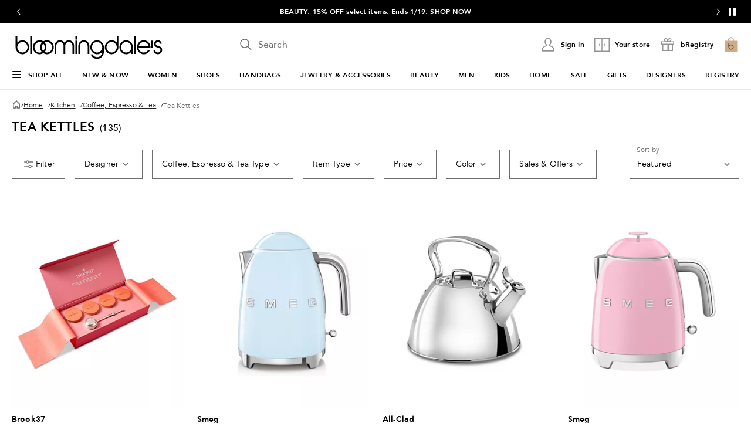

--- FILE ---
content_type: text/html; charset=utf-8
request_url: https://www.google.com/recaptcha/api2/aframe
body_size: 268
content:
<!DOCTYPE HTML><html><head><meta http-equiv="content-type" content="text/html; charset=UTF-8"></head><body><script nonce="5NeqUBgt7hKcgFZ_xGe1wg">/** Anti-fraud and anti-abuse applications only. See google.com/recaptcha */ try{var clients={'sodar':'https://pagead2.googlesyndication.com/pagead/sodar?'};window.addEventListener("message",function(a){try{if(a.source===window.parent){var b=JSON.parse(a.data);var c=clients[b['id']];if(c){var d=document.createElement('img');d.src=c+b['params']+'&rc='+(localStorage.getItem("rc::a")?sessionStorage.getItem("rc::b"):"");window.document.body.appendChild(d);sessionStorage.setItem("rc::e",parseInt(sessionStorage.getItem("rc::e")||0)+1);localStorage.setItem("rc::h",'1768824143089');}}}catch(b){}});window.parent.postMessage("_grecaptcha_ready", "*");}catch(b){}</script></body></html>

--- FILE ---
content_type: application/javascript
request_url: https://assets.bloomingdalesassets.com/app/discovery-ui/static/js/discovery-ui.polyfills.discovery-ui.0e23483b929d512c961e.js
body_size: 4075
content:
(self.discovery_ui_jsonp=self.discovery_ui_jsonp||[]).push([[3365],{"6afba9eb":e=>{e.exports=function(e){if("function"!=typeof e)throw TypeError(String(e)+" is not a function");return e}},ba67b7df:(e,t,r)=>{var n=r("e6d287ca");e.exports=function(e){if(!n(e))throw TypeError(String(e)+" is not an object");return e}},c8c1b6c3:(e,t,r)=>{var n=r("4a282b77"),o=r("7a07df74"),a=r("851c278d"),c=function(e){return function(t,r,c){var f,i=n(t),u=o(i.length),s=a(c,u);if(e&&r!=r){for(;u>s;)if((f=i[s++])!=f)return!0}else for(;u>s;s++)if((e||s in i)&&i[s]===r)return e||s||0;return!e&&-1}};e.exports={includes:c(!0),indexOf:c(!1)}},bfca075a:e=>{var t={}.toString;e.exports=function(e){return t.call(e).slice(8,-1)}},"1b6230c9":(e,t,r)=>{var n=r("a0fed893"),o=r("1e995e7d"),a=r("14af790e"),c=r("18d6a464");e.exports=function(e,t){for(var r=o(t),f=c.f,i=a.f,u=0;u<r.length;u++){var s=r[u];n(e,s)||f(e,s,i(t,s))}}},"52f3e861":(e,t,r)=>{var n=r("541ae842"),o=r("18d6a464"),a=r("401c5bb8");e.exports=n?function(e,t,r){return o.f(e,t,a(1,r))}:function(e,t,r){return e[t]=r,e}},"401c5bb8":e=>{e.exports=function(e,t){return{enumerable:!(1&e),configurable:!(2&e),writable:!(4&e),value:t}}},"541ae842":(e,t,r)=>{var n=r("7a09b53d");e.exports=!n(function(){return 7!=Object.defineProperty({},1,{get:function(){return 7}})[1]})},e4f26600:(e,t,r)=>{var n=r("e2264d33"),o=r("e6d287ca"),a=n.document,c=o(a)&&o(a.createElement);e.exports=function(e){return c?a.createElement(e):{}}},caffe616:(e,t,r)=>{var n=r("2fd379c5");e.exports=/(?:iphone|ipod|ipad).*applewebkit/i.test(n)},"5c49132e":(e,t,r)=>{var n=r("bfca075a"),o=r("e2264d33");e.exports="process"==n(o.process)},"2fd379c5":(e,t,r)=>{var n=r("5b5ce975");e.exports=n("navigator","userAgent")||""},"0388acc9":e=>{e.exports=["constructor","hasOwnProperty","isPrototypeOf","propertyIsEnumerable","toLocaleString","toString","valueOf"]},"263ec09d":(e,t,r)=>{var n=r("e2264d33"),o=r("14af790e").f,a=r("52f3e861"),c=r("8f905f94"),f=r("1af6726b"),i=r("1b6230c9"),u=r("2c40acc3");e.exports=function(e,t){var r,s,p,d,l,b=e.target,v=e.global,y=e.stat;if(r=v?n:y?n[b]||f(b,{}):(n[b]||{}).prototype)for(s in t){if(d=t[s],p=e.noTargetGet?(l=o(r,s))&&l.value:r[s],!u(v?s:b+(y?".":"#")+s,e.forced)&&void 0!==p){if(typeof d===typeof p)continue;i(d,p)}(e.sham||p&&p.sham)&&a(d,"sham",!0),c(r,s,d,e)}}},"7a09b53d":e=>{e.exports=function(e){try{return!!e()}catch(e){return!0}}},"789809b2":(e,t,r)=>{var n=r("6afba9eb");e.exports=function(e,t,r){if(n(e),void 0===t)return e;switch(r){case 0:return function(){return e.call(t)};case 1:return function(r){return e.call(t,r)};case 2:return function(r,n){return e.call(t,r,n)};case 3:return function(r,n,o){return e.call(t,r,n,o)}}return function(){return e.apply(t,arguments)}}},"5b5ce975":(e,t,r)=>{var n=r("3eb6c6e9"),o=r("e2264d33"),a=function(e){return"function"==typeof e?e:void 0};e.exports=function(e,t){return arguments.length<2?a(n[e])||a(o[e]):n[e]&&n[e][t]||o[e]&&o[e][t]}},e2264d33:(e,t,r)=>{var n=function(e){return e&&e.Math==Math&&e};e.exports=n("object"==typeof globalThis&&globalThis)||n("object"==typeof window&&window)||n("object"==typeof self&&self)||n("object"==typeof r.g&&r.g)||function(){return this}()||Function("return this")()},a0fed893:(e,t,r)=>{var n=r("504de368"),o={}.hasOwnProperty;e.exports=Object.hasOwn||function(e,t){return o.call(n(e),t)}},"4441f098":e=>{e.exports={}},fe044f52:(e,t,r)=>{var n=r("5b5ce975");e.exports=n("document","documentElement")},"085e10fe":(e,t,r)=>{var n=r("541ae842"),o=r("7a09b53d"),a=r("e4f26600");e.exports=!n&&!o(function(){return 7!=Object.defineProperty(a("div"),"a",{get:function(){return 7}}).a})},cc7c58c5:(e,t,r)=>{var n=r("7a09b53d"),o=r("bfca075a"),a="".split;e.exports=n(function(){return!Object("z").propertyIsEnumerable(0)})?function(e){return"String"==o(e)?a.call(e,""):Object(e)}:Object},f2bc371c:(e,t,r)=>{var n=r("62ac9508"),o=Function.toString;"function"!=typeof n.inspectSource&&(n.inspectSource=function(e){return o.call(e)}),e.exports=n.inspectSource},cefac1ab:(e,t,r)=>{var n,o,a,c=r("955f52da"),f=r("e2264d33"),i=r("e6d287ca"),u=r("52f3e861"),s=r("a0fed893"),p=r("62ac9508"),d=r("0c1ea3fc"),l=r("4441f098"),b="Object already initialized",v=f.WeakMap;if(c||p.state){var y=p.state||(p.state=new v),g=y.get,h=y.has,x=y.set;n=function(e,t){if(h.call(y,e))throw new TypeError(b);return t.facade=e,x.call(y,e,t),t},o=function(e){return g.call(y,e)||{}},a=function(e){return h.call(y,e)}}else{var m=d("state");l[m]=!0,n=function(e,t){if(s(e,m))throw new TypeError(b);return t.facade=e,u(e,m,t),t},o=function(e){return s(e,m)?e[m]:{}},a=function(e){return s(e,m)}}e.exports={set:n,get:o,has:a,enforce:function(e){return a(e)?o(e):n(e,{})},getterFor:function(e){return function(t){var r;if(!i(t)||(r=o(t)).type!==e)throw TypeError("Incompatible receiver, "+e+" required");return r}}}},"2c40acc3":(e,t,r)=>{var n=r("7a09b53d"),o=/#|\.prototype\./,a=function(e,t){var r=f[c(e)];return r==u||r!=i&&("function"==typeof t?n(t):!!t)},c=a.normalize=function(e){return String(e).replace(o,".").toLowerCase()},f=a.data={},i=a.NATIVE="N",u=a.POLYFILL="P";e.exports=a},e6d287ca:e=>{e.exports=function(e){return"object"===typeof e?null!==e:"function"===typeof e}},"3f39c2a4":e=>{e.exports=!1},"955f52da":(e,t,r)=>{var n=r("e2264d33"),o=r("f2bc371c"),a=n.WeakMap;e.exports="function"===typeof a&&/native code/.test(o(a))},"18d6a464":(e,t,r)=>{var n=r("541ae842"),o=r("085e10fe"),a=r("ba67b7df"),c=r("4e8d3e4d"),f=Object.defineProperty;t.f=n?f:function(e,t,r){if(a(e),t=c(t,!0),a(r),o)try{return f(e,t,r)}catch(e){}if("get"in r||"set"in r)throw TypeError("Accessors not supported");return"value"in r&&(e[t]=r.value),e}},"14af790e":(e,t,r)=>{var n=r("541ae842"),o=r("5ffaa194"),a=r("401c5bb8"),c=r("4a282b77"),f=r("4e8d3e4d"),i=r("a0fed893"),u=r("085e10fe"),s=Object.getOwnPropertyDescriptor;t.f=n?s:function(e,t){if(e=c(e),t=f(t,!0),u)try{return s(e,t)}catch(e){}if(i(e,t))return a(!o.f.call(e,t),e[t])}},"851f55be":(e,t,r)=>{var n=r("d335062e"),o=r("0388acc9").concat("length","prototype");t.f=Object.getOwnPropertyNames||function(e){return n(e,o)}},f2d91d38:(e,t)=>{t.f=Object.getOwnPropertySymbols},d335062e:(e,t,r)=>{var n=r("a0fed893"),o=r("4a282b77"),a=r("c8c1b6c3").indexOf,c=r("4441f098");e.exports=function(e,t){var r,f=o(e),i=0,u=[];for(r in f)!n(c,r)&&n(f,r)&&u.push(r);for(;t.length>i;)n(f,r=t[i++])&&(~a(u,r)||u.push(r));return u}},"5ffaa194":(e,t)=>{"use strict";var r={}.propertyIsEnumerable,n=Object.getOwnPropertyDescriptor,o=n&&!r.call({1:2},1);t.f=o?function(e){var t=n(this,e);return!!t&&t.enumerable}:r},"1e995e7d":(e,t,r)=>{var n=r("5b5ce975"),o=r("851f55be"),a=r("f2d91d38"),c=r("ba67b7df");e.exports=n("Reflect","ownKeys")||function(e){var t=o.f(c(e)),r=a.f;return r?t.concat(r(e)):t}},"3eb6c6e9":(e,t,r)=>{var n=r("e2264d33");e.exports=n},"8f905f94":(e,t,r)=>{var n=r("e2264d33"),o=r("52f3e861"),a=r("a0fed893"),c=r("1af6726b"),f=r("f2bc371c"),i=r("cefac1ab"),u=i.get,s=i.enforce,p=String(String).split("String");(e.exports=function(e,t,r,f){var i,u=!!f&&!!f.unsafe,d=!!f&&!!f.enumerable,l=!!f&&!!f.noTargetGet;"function"==typeof r&&("string"!=typeof t||a(r,"name")||o(r,"name",t),(i=s(r)).source||(i.source=p.join("string"==typeof t?t:""))),e!==n?(u?!l&&e[t]&&(d=!0):delete e[t],d?e[t]=r:o(e,t,r)):d?e[t]=r:c(t,r)})(Function.prototype,"toString",function(){return"function"==typeof this&&u(this).source||f(this)})},"941f8397":(e,t,r)=>{"use strict";var n=r("ba67b7df");e.exports=function(){var e=n(this),t="";return e.global&&(t+="g"),e.ignoreCase&&(t+="i"),e.multiline&&(t+="m"),e.dotAll&&(t+="s"),e.unicode&&(t+="u"),e.sticky&&(t+="y"),t}},e4266c71:e=>{e.exports=function(e){if(void 0==e)throw TypeError("Can't call method on "+e);return e}},"1af6726b":(e,t,r)=>{var n=r("e2264d33"),o=r("52f3e861");e.exports=function(e,t){try{o(n,e,t)}catch(r){n[e]=t}return t}},"0c1ea3fc":(e,t,r)=>{var n=r("1cb1c539"),o=r("03912827"),a=n("keys");e.exports=function(e){return a[e]||(a[e]=o(e))}},"62ac9508":(e,t,r)=>{var n=r("e2264d33"),o=r("1af6726b"),a="__core-js_shared__",c=n[a]||o(a,{});e.exports=c},"1cb1c539":(e,t,r)=>{var n=r("3f39c2a4"),o=r("62ac9508");(e.exports=function(e,t){return o[e]||(o[e]=void 0!==t?t:{})})("versions",[]).push({version:"3.15.2",mode:n?"pure":"global",copyright:"\xa9 2021 Denis Pushkarev (zloirock.ru)"})},"6f1ea16a":(e,t,r)=>{var n,o,a,c=r("e2264d33"),f=r("7a09b53d"),i=r("789809b2"),u=r("fe044f52"),s=r("e4f26600"),p=r("caffe616"),d=r("5c49132e"),l=c.location,b=c.setImmediate,v=c.clearImmediate,y=c.process,g=c.MessageChannel,h=c.Dispatch,x=0,m={},w="onreadystatechange",O=function(e){if(m.hasOwnProperty(e)){var t=m[e];delete m[e],t()}},j=function(e){return function(){O(e)}},S=function(e){O(e.data)},E=function(e){c.postMessage(e+"",l.protocol+"//"+l.host)};b&&v||(b=function(e){for(var t=[],r=1;arguments.length>r;)t.push(arguments[r++]);return m[++x]=function(){("function"==typeof e?e:Function(e)).apply(void 0,t)},n(x),x},v=function(e){delete m[e]},d?n=function(e){y.nextTick(j(e))}:h&&h.now?n=function(e){h.now(j(e))}:g&&!p?(a=(o=new g).port2,o.port1.onmessage=S,n=i(a.postMessage,a,1)):c.addEventListener&&"function"==typeof postMessage&&!c.importScripts&&l&&"file:"!==l.protocol&&!f(E)?(n=E,c.addEventListener("message",S,!1)):n=w in s("script")?function(e){u.appendChild(s("script"))[w]=function(){u.removeChild(this),O(e)}}:function(e){setTimeout(j(e),0)}),e.exports={set:b,clear:v}},"851c278d":(e,t,r)=>{var n=r("126a348c"),o=Math.max,a=Math.min;e.exports=function(e,t){var r=n(e);return r<0?o(r+t,0):a(r,t)}},"4a282b77":(e,t,r)=>{var n=r("cc7c58c5"),o=r("e4266c71");e.exports=function(e){return n(o(e))}},"126a348c":e=>{var t=Math.ceil,r=Math.floor;e.exports=function(e){return isNaN(e=+e)?0:(e>0?r:t)(e)}},"7a07df74":(e,t,r)=>{var n=r("126a348c"),o=Math.min;e.exports=function(e){return e>0?o(n(e),9007199254740991):0}},"504de368":(e,t,r)=>{var n=r("e4266c71");e.exports=function(e){return Object(n(e))}},"4e8d3e4d":(e,t,r)=>{var n=r("e6d287ca");e.exports=function(e,t){if(!n(e))return e;var r,o;if(t&&"function"==typeof(r=e.toString)&&!n(o=r.call(e)))return o;if("function"==typeof(r=e.valueOf)&&!n(o=r.call(e)))return o;if(!t&&"function"==typeof(r=e.toString)&&!n(o=r.call(e)))return o;throw TypeError("Can't convert object to primitive value")}},"03912827":e=>{var t=0,r=Math.random();e.exports=function(e){return"Symbol("+String(void 0===e?"":e)+")_"+(++t+r).toString(36)}},c1a0481f:(e,t,r)=>{var n=r("263ec09d"),o=r("5b5ce975"),a=r("7a09b53d"),c=o("JSON","stringify"),f=/[\uD800-\uDFFF]/g,i=/^[\uD800-\uDBFF]$/,u=/^[\uDC00-\uDFFF]$/,s=function(e,t,r){var n=r.charAt(t-1),o=r.charAt(t+1);return i.test(e)&&!u.test(o)||u.test(e)&&!i.test(n)?"\\u"+e.charCodeAt(0).toString(16):e},p=a(function(){return'"\\udf06\\ud834"'!==c("\udf06\ud834")||'"\\udead"'!==c("\udead")});c&&n({target:"JSON",stat:!0,forced:p},{stringify:function(e,t,r){var n=c.apply(null,arguments);return"string"==typeof n?n.replace(f,s):n}})},"7f136d53":(e,t,r)=>{var n=r("541ae842"),o=r("18d6a464"),a=r("941f8397"),c=r("7a09b53d");n&&c(function(){return"sy"!==Object.getOwnPropertyDescriptor(RegExp.prototype,"flags").get.call({dotAll:!0,sticky:!0})})&&o.f(RegExp.prototype,"flags",{configurable:!0,get:a})},"0775e133":(e,t,r)=>{var n=r("263ec09d"),o=r("e2264d33"),a=r("6f1ea16a");n({global:!0,bind:!0,enumerable:!0,forced:!o.setImmediate||!o.clearImmediate},{setImmediate:a.set,clearImmediate:a.clear})}}]);
//# sourceMappingURL=discovery-ui.polyfills.discovery-ui.0e23483b929d512c961e.js.map

--- FILE ---
content_type: application/javascript
request_url: https://www.bloomingdales.com/xSYYgOdSQd/MB/UU4p7JWO/E51bNXuLbiuiGw7u/FTwPAQ/bE/kbTkwuOTkB
body_size: 166666
content:
(function(){if(typeof Array.prototype.entries!=='function'){Object.defineProperty(Array.prototype,'entries',{value:function(){var index=0;const array=this;return {next:function(){if(index<array.length){return {value:[index,array[index++]],done:false};}else{return {done:true};}},[Symbol.iterator]:function(){return this;}};},writable:true,configurable:true});}}());(function(){Bx();NRA();dlA();var O3=function(UR){var RR=UR%4;if(RR===2)RR=3;var lV=42+RR;var Cq;if(lV===42){Cq=function hE(W7,sU){return W7*sU;};}else if(lV===43){Cq=function NW(Jq,jW){return Jq+jW;};}else{Cq=function AW(WU,fI){return WU-fI;};}return Cq;};var D3=function(){return fD.apply(this,[Oj,arguments]);};var ZU=function DY(r7,mT){var K6=DY;var E3=PT(new Number(HO),X7);var BT=E3;E3.set(r7);for(r7;BT+r7!=r4;r7){switch(BT+r7){case ql:{var WV;return NE.pop(),WV=Oh[RY],WV;}break;case G:{r7+=YO;var Oh=mT[cv];var RY=mT[bv];var jV=mT[GG];NE.push(Z3);V2[U3()[QR(nh)].apply(null,[p7,qE,qs,Vs,Uh])][En()[wW(Ds)](P6,AI,LT)](Oh,RY,dI(MA,[Xh()[ST(EU)](Lh,Jg,ws),jV,Q7()[C7(wD)].apply(null,[I7,gY]),IT(YU[NR]),Ug()[OI(UU)](JV,PU,SI),IT(nh),SD(typeof Q7()[C7(ws)],A3([],[][[]]))?Q7()[C7(FE)](j6,lU):Q7()[C7(bD)](An,wE),IT(nh)]));}break;case jA:{var lT=mT[cv];NE.push(s7);var XV=lT[Q7()[C7(LI)].call(null,HI,W6)]||{};r7+=Hx;XV[Q7()[C7(n3)](MD,MY)]=M7(typeof En()[wW(xq)],'undefined')?En()[wW(AU)](DE,UY,z5):En()[wW(qs)](rs,z7,rq),delete XV[Xh()[ST(29)](146,1036,83)],lT[Q7()[C7(LI)](HI,W6)]=XV;NE.pop();}break;case CF:{(function(){return DY.apply(this,[VO,arguments]);}());NE.pop();r7+=QK;}break;case Hd:{V2[U3()[QR(nh)].call(null,x3,IT(IT({})),qs,R7,Uh)][SD(typeof En()[wW(CD)],'undefined')?En()[wW(qs)](VT,I7,LT):En()[wW(Ds)](P6,dW,IT({}))](HD,Z6,dI(MA,[Xh()[ST(EU)](Lh,rE,QW),lD,Q7()[C7(wD)].call(null,I7,pI),IT(YU[NR]),Ug()[OI(UU)](hh,SI,SI),IT(nh),M7(typeof Q7()[C7(vs)],A3([],[][[]]))?Q7()[C7(bD)].apply(null,[An,bh]):Q7()[C7(FE)](cW,IY),IT(YU[NR])]));var Iq;return NE.pop(),Iq=HD[Z6],Iq;}break;case QO:{var NV=mT[cv];r7+=zd;NE.push(RE);var zn=NV[Q7()[C7(LI)](HI,fq)]||{};zn[Q7()[C7(n3)].call(null,MD,L6)]=En()[wW(AU)](DE,qV,IT(IT(A6))),delete zn[Xh()[ST(29)](146,1065,IT(IT(0)))],NV[SD(typeof Q7()[C7(Nl)],'undefined')?Q7()[C7(FE)](ds,dD):Q7()[C7(LI)](HI,fq)]=zn;NE.pop();}break;case NM:{r7+=tj;return NE.pop(),Eg=Fn[Q5],Eg;}break;case lj:{var HD=mT[cv];r7-=dx;var Z6=mT[bv];var lD=mT[GG];NE.push(JE);}break;case mK:{r7-=Az;V2[M7(typeof En()[wW(EU)],'undefined')?En()[wW(B3)](AU,nd,IT(IT({}))):En()[wW(qs)](Gn,ZT,IT([]))][vD()[Gh(NR)](lI,x6,B3,KT)]=function(f3){NE.push(f5);var sZ=Xh()[ST(kr)].call(null,Vc,vv,pY);var JX=JB()[Hk(Mk)](TQ,gI);var ZN=V2[JB()[Hk(ws)].call(null,nN,RX)](f3);for(var qQ,EB,vr=YU[NR],DL=JX;ZN[SD(typeof JB()[Hk(A6)],'undefined')?JB()[Hk(A6)](Am,Y8):JB()[Hk(wD)](S0,N3)](QQ(vr,nh))||(DL=M7(typeof vD()[Gh(nh)],A3(Xh()[ST(kr)](Vc,vv,QZ),[][[]]))?vD()[Gh(EU)].call(null,w0,Hw,A6,KT):vD()[Gh(kr)](st,sr,g8,sf),BN(vr,A6));sZ+=DL[JB()[Hk(wD)](S0,N3)](C8(T1,AX(qQ,UB(FE,bC(BN(vr,YU[kr]),FE)))))){EB=ZN[M7(typeof En()[wW(xZ)],A3('',[][[]]))?En()[wW(f0)].apply(null,[nh,wh,dC]):En()[wW(qs)].apply(null,[lt,Z0,IT(IT(A6))])](vr+=XJ(YU[B3],B3));if(JN(EB,rQ)){throw new LQ(JB()[Hk(LT)].apply(null,[rX,TD]));}qQ=QQ(Hm(qQ,FE),EB);}var jX;return NE.pop(),jX=sZ,jX;};}break;case Xb:{var U1=mT[cv];r7+=KG;NE.push(x3);var mt=dI(MA,[M7(typeof v0()[BY(lN)],A3(M7(typeof Xh()[ST(x3)],A3([],[][[]]))?Xh()[ST(kr)](Vc,JC,CD):Xh()[ST(tC)].apply(null,[kw,KJ,sQ]),[][[]]))?v0()[BY(wD)].call(null,qs,DE,SN,Yc):v0()[BY(B3)](zc,Lf,PQ,WL),U1[nh]]);zJ(YU[kr],U1)&&(mt[Ug()[OI(Rc)](sN,MD,CQ)]=U1[A6]),zJ(NR,U1)&&(mt[vD()[Gh(f0)](xq,Ir,Vc,HC)]=U1[NR],mt[Ug()[OI(V1)].apply(null,[TB,DE,VZ])]=U1[tx[JB()[Hk(d8)].apply(null,[Bt,xw])]()]),this[Q7()[C7(HC)].call(null,d8,q1)][SD(typeof Q7()[C7(XZ)],A3('',[][[]]))?Q7()[C7(FE)](OC,VQ):Q7()[C7(B3)](EU,v8)](mt);NE.pop();}break;case S4:{var qk=mT[cv];NE.push(Wc);var OZ=qk[Q7()[C7(LI)](HI,p3)]||{};OZ[Q7()[C7(n3)](MD,TI)]=En()[wW(AU)](DE,R3,Rw),delete OZ[Xh()[ST(29)].call(null,146,1850,65)],qk[Q7()[C7(LI)](HI,p3)]=OZ;r7+=rH;NE.pop();}break;case KO:{LQ[JB()[Hk(B3)].call(null,Vc,cZ)]=new (V2[En()[wW(B0)].call(null,xL,bc,IT(A6))])();LQ[JB()[Hk(B3)].call(null,Vc,cZ)][En()[wW(bD)](Zf,jQ,IT([]))]=M7(typeof v0()[BY(B3)],'undefined')?v0()[BY(nh)].apply(null,[XB,KT,X8,tk]):v0()[BY(B3)](rq,dQ,z5,XY);r7+=Pj;}break;case xK:{var bX=mT[cv];NE.push(RB);r7+=U;var Sf=bX[Q7()[C7(LI)].call(null,HI,Y)]||{};Sf[Q7()[C7(n3)](MD,rW)]=En()[wW(AU)].call(null,DE,f6,B3),delete Sf[Xh()[ST(29)](146,1855,IT(IT(1)))],bX[Q7()[C7(LI)](HI,Y)]=Sf;NE.pop();}break;case Dv:{var Ak=JQ(typeof V2[En()[wW(B3)](AU,R5,xq)][SD(typeof Ug()[OI(q0)],'undefined')?Ug()[OI(rq)](qN,LT,fJ):Ug()[OI(CD)].apply(null,[sg,Lh,xZ])],SD(typeof En()[wW(XB)],A3([],[][[]]))?En()[wW(qs)](nX,Mt,xq):En()[wW(Vc)].apply(null,[vs,Rd,LT]))?M7(typeof Q7()[C7(Ir)],A3([],[][[]]))?Q7()[C7(nh)](h8,ww):Q7()[C7(FE)].call(null,PX,Zm):Ug()[OI(kr)].apply(null,[F5,IT(A6),EL]);var Tt=M7(typeof V2[En()[wW(B3)](AU,R5,qs)][Q7()[C7(l0)](Yf,P7)],En()[wW(Vc)](vs,Rd,IT(A6)))||M7(typeof V2[Q7()[C7(EU)](Bk,kw)][Q7()[C7(l0)](Yf,P7)],En()[wW(Vc)](vs,Rd,nN))?Q7()[C7(nh)].call(null,h8,ww):SD(typeof Ug()[OI(LI)],A3([],[][[]]))?Ug()[OI(rq)].call(null,Hf,IT(IT([])),Lt):Ug()[OI(kr)].apply(null,[F5,XB,EL]);var kZ=JQ(V2[SD(typeof En()[wW(SI)],'undefined')?En()[wW(qs)](tC,UC,pC):En()[wW(B3)].apply(null,[AU,R5,IT({})])][Q7()[C7(EU)](Bk,kw)][SD(typeof Xh()[ST(lI)],'undefined')?Xh()[ST(tC)].call(null,JL,LN,Rc):Xh()[ST(Nf)](zB,Nc,Rc)][JB()[Hk(Vt)](OJ,Kg)](qC()[Hc(z5)].apply(null,[T1,Ds,MN,qs,t8,O8])),null)?Q7()[C7(nh)](h8,ww):M7(typeof Ug()[OI(f0)],'undefined')?Ug()[OI(kr)].call(null,F5,dC,EL):Ug()[OI(rq)].apply(null,[H0,bD,tL]);var N8=JQ(V2[En()[wW(B3)].call(null,AU,R5,Z3)][Q7()[C7(EU)](Bk,kw)][Xh()[ST(Nf)].call(null,zB,Nc,V1)][JB()[Hk(Vt)](OJ,Kg)](Q7()[C7(DJ)](Tk,Fc)),null)?SD(typeof Q7()[C7(QX)],A3([],[][[]]))?Q7()[C7(FE)](pm,lt):Q7()[C7(nh)](h8,ww):Ug()[OI(kr)].call(null,F5,M1,EL);r7+=KK;var lw=[qJ,Ck,bt,Ak,Tt,kZ,N8];var Cc=lw[JB()[Hk(zN)].apply(null,[Jw,OV])](SD(typeof En()[wW(z0)],'undefined')?En()[wW(qs)](JL,B0,Bt):En()[wW(HX)].apply(null,[Ds,tI,IT(IT(A6))]));var sL;}break;case Rb:{r7-=n4;var Fn=mT[cv];var Q5=mT[bv];var bw=mT[GG];NE.push(QX);V2[U3()[QR(nh)](sf,EL,qs,xQ,Uh)][SD(typeof En()[wW(Kt)],A3('',[][[]]))?En()[wW(qs)](Bk,R1,IT(A6)):En()[wW(Ds)](P6,O1,IT({}))](Fn,Q5,dI(MA,[Xh()[ST(EU)].apply(null,[Lh,cm,rX]),bw,Q7()[C7(wD)](I7,SB),IT(nh),SD(typeof Ug()[OI(UU)],'undefined')?Ug()[OI(rq)].call(null,qw,lI,lk):Ug()[OI(UU)](SZ,V8,SI),IT(nh),Q7()[C7(bD)](An,hk),IT(nh)]));var Eg;}break;case vF:{return NE.pop(),Xr=kC[QL],Xr;}break;case W9:{r7+=N2;return NE.pop(),sL=Cc,sL;}break;case sz:{var jC=mT[cv];NE.push(nc);r7+=L;var WJ=dI(MA,[v0()[BY(wD)].call(null,qs,QW,UI,Yc),jC[YU[NR]]]);zJ(A6,jC)&&(WJ[M7(typeof Ug()[OI(Lf)],A3('',[][[]]))?Ug()[OI(Rc)].call(null,g7,A6,CQ):Ug()[OI(rq)](QN,tC,Ut)]=jC[A6]),zJ(NR,jC)&&(WJ[vD()[Gh(f0)](xq,qn,Vc,DC)]=jC[NR],WJ[M7(typeof Ug()[OI(R1)],'undefined')?Ug()[OI(V1)].apply(null,[L5,Bt,VZ]):Ug()[OI(rq)](GQ,wD,qr)]=jC[kr]),this[Q7()[C7(HC)](d8,vq)][Q7()[C7(B3)].apply(null,[EU,Sn])](WJ);NE.pop();}break;case wd:{NE.push(gY);r7+=CM;var x1;return x1=[V2[Ug()[OI(P1)].apply(null,[m5,NN,CB])][M7(typeof Q7()[C7(A6)],A3([],[][[]]))?Q7()[C7(Bk)].apply(null,[wB,jT]):Q7()[C7(FE)].call(null,QW,BX)]?V2[SD(typeof Ug()[OI(Ym)],A3('',[][[]]))?Ug()[OI(rq)].call(null,JZ,IT(IT({})),MB):Ug()[OI(P1)](m5,AU,CB)][SD(typeof Q7()[C7(mZ)],'undefined')?Q7()[C7(FE)](dN,lX):Q7()[C7(Bk)](wB,jT)]:SD(typeof JB()[Hk(xq)],A3('',[][[]]))?JB()[Hk(A6)].call(null,bk,nB):JB()[Hk(b1)](MD,KX),V2[Ug()[OI(P1)].apply(null,[m5,IT(nh),CB])][qC()[Hc(zN)].apply(null,[d8,LT,HX,FE,j0,T1])]?V2[Ug()[OI(P1)](m5,DC,CB)][SD(typeof qC()[Hc(LN)],A3(Xh()[ST(kr)](Vc,JA,IT([])),[][[]]))?qC()[Hc(qs)].call(null,QZ,Lf,Lf,Xc,KX,j6):qC()[Hc(zN)](SI,nN,x3,FE,j0,T1)]:JB()[Hk(b1)].call(null,MD,KX),V2[Ug()[OI(P1)](m5,tZ,CB)][Xh()[ST(xc)](Nm,AY,DC)]?V2[Ug()[OI(P1)].apply(null,[m5,R1,CB])][Xh()[ST(xc)].apply(null,[Nm,AY,IT(IT(nh))])]:JB()[Hk(b1)].call(null,MD,KX),JQ(typeof V2[SD(typeof Ug()[OI(s7)],'undefined')?Ug()[OI(rq)](k8,IT(IT(nh)),GQ):Ug()[OI(P1)](m5,tZ,CB)][Q7()[C7(SI)].call(null,SN,EE)],En()[wW(Vc)](vs,bT,Yc))?V2[Ug()[OI(P1)](m5,EU,CB)][Q7()[C7(SI)](SN,EE)][JB()[Hk(nh)](ht,l5)]:GN(A6)],NE.pop(),x1;}break;case tF:{r7+=VG;var kC=mT[cv];var QL=mT[bv];var cJ=mT[GG];NE.push(Gt);V2[U3()[QR(nh)].apply(null,[MD,fk,qs,sr,Uh])][En()[wW(Ds)](P6,LC,sQ)](kC,QL,dI(MA,[Xh()[ST(EU)].call(null,Lh,J0,IT([])),cJ,M7(typeof Q7()[C7(Kt)],'undefined')?Q7()[C7(wD)](I7,hD):Q7()[C7(FE)].call(null,BB,nw),IT(nh),Ug()[OI(UU)](RU,wD,SI),IT(nh),M7(typeof Q7()[C7(FE)],A3('',[][[]]))?Q7()[C7(bD)](An,Mf):Q7()[C7(FE)].call(null,ft,Wt),IT(nh)]));var Xr;}break;case PO:{NE.push(pN);var qJ=V2[En()[wW(B3)].apply(null,[AU,R5,lI])][Ug()[OI(VZ)].call(null,KQ,rX,LT)]||V2[Q7()[C7(EU)](Bk,kw)][Ug()[OI(VZ)](KQ,SI,LT)]?Q7()[C7(nh)].call(null,h8,ww):SD(typeof Ug()[OI(Nl)],A3([],[][[]]))?Ug()[OI(rq)].apply(null,[ZJ,B0,U0]):Ug()[OI(kr)](F5,EU,EL);r7-=OF;var Ck=JQ(V2[En()[wW(B3)].call(null,AU,R5,IT(IT(nh)))][M7(typeof Q7()[C7(If)],'undefined')?Q7()[C7(EU)](Bk,kw):Q7()[C7(FE)].apply(null,[kf,Nm])][M7(typeof Xh()[ST(j8)],'undefined')?Xh()[ST(Nf)].apply(null,[zB,Nc,P1]):Xh()[ST(tC)](AJ,k8,TQ)][JB()[Hk(Vt)].apply(null,[OJ,Kg])](Ug()[OI(CD)].call(null,sg,n3,xZ)),null)?Q7()[C7(nh)](h8,ww):Ug()[OI(kr)].apply(null,[F5,IT(nh),EL]);var bt=JQ(typeof V2[Ug()[OI(P1)](OR,qs,CB)][Ug()[OI(CD)].apply(null,[sg,q0,xZ])],En()[wW(Vc)].call(null,vs,Rd,IT(IT([]))))&&V2[Ug()[OI(P1)].apply(null,[OR,q0,CB])][Ug()[OI(CD)](sg,IT({}),xZ)]?Q7()[C7(nh)].apply(null,[h8,ww]):Ug()[OI(kr)](F5,IT([]),EL);}break;case cM:{var mw=mT[cv];NE.push(Sc);var Lm=dI(MA,[v0()[BY(wD)].call(null,qs,kr,KC,Yc),mw[nh]]);r7+=Oj;zJ(A6,mw)&&(Lm[Ug()[OI(Rc)].apply(null,[Wc,Rw,CQ])]=mw[YU[kr]]),zJ(YU[A6],mw)&&(Lm[vD()[Gh(f0)](xq,dX,Vc,FE)]=mw[NR],Lm[Ug()[OI(V1)].call(null,gQ,MD,VZ)]=mw[tx[SD(typeof JB()[Hk(tC)],A3([],[][[]]))?JB()[Hk(A6)].apply(null,[Mc,W8]):JB()[Hk(d8)](Bt,L3)]()]),this[M7(typeof Q7()[C7(zN)],A3([],[][[]]))?Q7()[C7(HC)].apply(null,[d8,gq]):Q7()[C7(FE)].call(null,L8,fk)][Q7()[C7(B3)].apply(null,[EU,jr])](Lm);NE.pop();}break;case I2:{r7+=xK;NE.pop();}break;case LG:{var CJ=mT[cv];var YN=mT[bv];r7-=kj;NE.push(nm);if(M7(typeof V2[SD(typeof U3()[QR(nh)],'undefined')?U3()[QR(A6)](UU,rq,rw,Xk,zt):U3()[QR(nh)](TQ,sf,qs,Gf,Uh)][Ug()[OI(f0)](tl,xq,sX)],Xh()[ST(Vc)](x3,RI,Z3))){V2[U3()[QR(nh)](Yc,zN,qs,Gf,Uh)][En()[wW(Ds)](P6,ZI,PU)](V2[U3()[QR(nh)].call(null,R1,Vr,qs,Gf,Uh)],SD(typeof Ug()[OI(UU)],'undefined')?Ug()[OI(rq)].apply(null,[zw,Lf,fr]):Ug()[OI(f0)].call(null,tl,M1,sX),dI(MA,[Xh()[ST(EU)](Lh,dq,QW),function(mL,Dm){return dI.apply(this,[TH,arguments]);},SD(typeof Q7()[C7(ws)],'undefined')?Q7()[C7(FE)](fN,Nf):Q7()[C7(bD)](An,mU),IT(IT([])),Ug()[OI(UU)].call(null,nY,Yc,SI),IT(IT([]))]));}}break;case xO:{var LQ=function(nJ){return dI.apply(this,[Dx,arguments]);};r7-=Sj;NE.push(QC);if(SD(typeof V2[M7(typeof vD()[Gh(A6)],A3([],[][[]]))?vD()[Gh(NR)](lI,x6,B3,EL):vD()[Gh(kr)](sJ,qX,SL,Kw)],Xh()[ST(Vc)].call(null,x3,Nc,d8))){var pt;return NE.pop(),pt=IT([]),pt;}}break;case nM:{var rZ=mT[cv];NE.push(HX);var KZ=dI(MA,[M7(typeof v0()[BY(xZ)],A3(Xh()[ST(kr)](Vc,Qm,PU),[][[]]))?v0()[BY(wD)](qs,pC,mk,Yc):v0()[BY(B3)].call(null,CY,lN,Z0,PN),rZ[YU[NR]]]);zJ(A6,rZ)&&(KZ[Ug()[OI(Rc)](WC,lI,CQ)]=rZ[A6]),zJ(NR,rZ)&&(KZ[SD(typeof vD()[Gh(MD)],A3([],[][[]]))?vD()[Gh(kr)].call(null,h8,l1,j1,Ur):vD()[Gh(f0)](xq,Vs,Vc,PU)]=rZ[YU[A6]],KZ[Ug()[OI(V1)].call(null,vc,IT(A6),VZ)]=rZ[kr]),this[Q7()[C7(HC)].call(null,d8,MY)][Q7()[C7(B3)](EU,Rm)](KZ);NE.pop();r7-=mx;}break;}}};var QQ=function(Nw,TX){return Nw|TX;};var UX=function(){Wm=["-2S{OT;4x\n8","RG*^#\n#RH","J%n\'3/BcW5[p,s Zd4","$2[_QO)d:\"VNZ","JH*T\"","6jSSiR\nlIO1XHh*k-l98\x40IZT\t","I",">8A_"," T8CNSC,%W","\f#EVtC",">Dy^V1I\'XHKCR\"","$\f","$\\SO","MZD=\br\n*","c","7H\x3f","wYUKdM \vwRTJKZ2Z\b9O8QK_\n!4)\t>DIVI\nZ\t)","Q&|(3XH","GRPH","\f\x3fVH|I!","3^(\t!RH","\v\vKhU","b","(K\f-","\x3f2RT","\r%"," X;-\b\v=QV^U0T*4mvRE(d","1<y","6^92S",")\t>DIVI","","JPO0^2","\x40~","H\"","K\x3f\n","l\x40_I","%VJ","5v.=","C4T8\b","\'gtg","^IkO!T8O.4CSIC","4\r<*\buvjt","3VN^","K","4##RHzP*O","31","D_QB7!H-\n","-","KH\x3f[\rSu","\'G_QB9,R\b(","ZUQR","S8\vU",":\"RvZH0S","-_","X\b%#n","^^","H\"m",")\n0rBO","\x00;XH{C\n0S","U ","$DSXH","G~A}%O\r:O4X^Z{Z9","WZB%:\f2D","$0 RX[T2^ E[OV ","Y[IO%O\v>",":0BWZH7","+R[MR!Z2DN^K\n",")\t$","RW^O","0RNzJ)^\n89S","YPH-\\>\r;R","TPH","CZG\b\v]&%\t\x3f","!O2#\f2D","\'T\n*:g[LU\r+I\x00","e`Q&_%\r\n%hI\\T4O;*4CSPH","O;)","XC",":Z5\fC_MG+I","S\v\x3f6Z_",")\x3f%XNPR4^+*",">GyPB","^IqG4","\x00Z)","R\r\t6N","L.#c_RV6Z5(8E[XC",":z{lm\x3f\x00d2\t5+eehc8w","2D_K","5BNKI","6DNvH!C+*","OI\t08","d;\x3f2YSJK%1U>\'R^","heY^6R)\t02A[SS0^","I\x07*\v",",O<\bUx","]","#K3RHZT","[LQ","\v%D_","\r(","%K\r\v;>Z_M",";","&","]IqR\x07","e*U\v8[\f6[VGZ\'W\x3f\bO6D^1U\x078\x009","O\v9\x07:XLZ","#TRsI","\\J!U0_N","u)Y\v ","$RNvH!I-","SSLV0X\f\t\r\n9C","$]I`T","6UVZB*(N%","\r\n9SUM","$C_^J,k\b99z[QO\n1W8\x009","(\n#","<"," H","4%M\r+8E","K+6","d`\n-!R\\I!fD1","\"CU\\I4W8","LT T\x07","wr7\br\">2rVZK*O","\t96[","pUPA!0-wgVJA*2%\n8hZH!I>","[G","N)\t6Z_","E-W",")T\x3f","\x009\\_FV\b!H",":>USSO=X\f-\b2","4","A\n1","6T\x3f4>PSQo\t+W8\v","H ^*-\n","z\x40","K+7","ZUEe*U/8Y","LN\"O","B7K8\x07OYZV-T\n",".IKG!V\"O ^NWI0\x07-\f\x3fUM-U ","|","+N)\x00!R","g8\x07!\n<\'}qsk4\vk5(;amg %Y\x07(\t0_SUM)U\v<\n$COIQ=AT}I\\c\f\bCk","IKI\b!l.,3RnMG/R\n+>4RJKO*"," VNVH\x3f<K)\b>XTmC\t1W","dRPE3Z)[);VIW","[v.+~QRR{\\0JY+\bE~x\b-2S\x00g\b6Zh","-2EvPE","","PS!I3%\x3f","\b","9Q[L",")\r","]ZR)0T-\nG^^R7","\v","(8X]SCZZ8O\x07[OX\v*","e*U\v8[\f8YLZTdN\n(\t>Y_[6\n9wCUI.^\x078","<","I.^\x078","\n3^\nv"];};var vk=function(){return fD.apply(this,[fO,arguments]);};var lQ=function(){if(V2["Date"]["now"]&&typeof V2["Date"]["now"]()==='number'){return V2["Date"]["now"]();}else{return +new (V2["Date"])();}};var hQ=function bJ(jm,Oc){'use strict';var YC=bJ;switch(jm){case H4:{NE.push(CC);try{var Qf=NE.length;var cB=IT([]);var cQ=A3(V2[Q7()[C7(If)].apply(null,[Bt,pq])](V2[En()[wW(B3)].apply(null,[AU,zR,NR])][v0()[BY(xq)].call(null,wD,Kw,cC,qL)]),Hm(V2[Q7()[C7(If)].apply(null,[Bt,pq])](V2[En()[wW(B3)](AU,zR,Mk)][Q7()[C7(Z3)](Vs,wU)]),A6));cQ+=A3(Hm(V2[Q7()[C7(If)](Bt,pq)](V2[M7(typeof En()[wW(T1)],A3([],[][[]]))?En()[wW(B3)](AU,zR,nh):En()[wW(qs)](n0,Rt,lI)][En()[wW(PU)](O8,DV,Ur)]),NR),Hm(V2[Q7()[C7(If)](Bt,pq)](V2[En()[wW(B3)](AU,zR,K1)][Q7()[C7(Ht)](LX,v5)]),kr));cQ+=A3(Hm(V2[Q7()[C7(If)](Bt,pq)](V2[M7(typeof En()[wW(QW)],A3('',[][[]]))?En()[wW(B3)].apply(null,[AU,zR,IT(A6)]):En()[wW(qs)](DC,mX,IT(IT(A6)))][Ug()[OI(DE)](T7,IT({}),Kt)]),B3),Hm(V2[Q7()[C7(If)](Bt,pq)](V2[En()[wW(B3)].call(null,AU,zR,zN)][JB()[Hk(V8)](xL,zh)]),EU));cQ+=A3(Hm(V2[Q7()[C7(If)].call(null,Bt,pq)](V2[En()[wW(B3)](AU,zR,QZ)][M7(typeof qC()[Hc(Vc)],A3(Xh()[ST(kr)].apply(null,[Vc,z9,ws]),[][[]]))?qC()[Hc(xq)](tC,Rw,Vc,Mk,cC,rk):qC()[Hc(qs)].call(null,tZ,QZ,q0,MJ,KN,ZX)]),qs),Hm(V2[SD(typeof Q7()[C7(Pr)],'undefined')?Q7()[C7(FE)].apply(null,[sX,Jm]):Q7()[C7(If)](Bt,pq)](V2[En()[wW(B3)].apply(null,[AU,zR,Zf])][JB()[Hk(CD)](UU,Xt)]),rq));cQ+=A3(Hm(V2[Q7()[C7(If)].call(null,Bt,pq)](V2[En()[wW(B3)](AU,zR,nh)][Xh()[ST(NN)](SN,DV,HC)]),FE),Hm(V2[Q7()[C7(If)].apply(null,[Bt,pq])](V2[En()[wW(B3)].call(null,AU,zR,Mk)][Ug()[OI(sX)](CR,LT,qE)]),Ds));cQ+=A3(Hm(V2[Q7()[C7(If)].call(null,Bt,pq)](V2[SD(typeof En()[wW(rq)],A3('',[][[]]))?En()[wW(qs)](MZ,LT,HC):En()[wW(B3)](AU,zR,BX)][En()[wW(dQ)](Om,Kq,Z0)]),YU[nN]),Hm(V2[Q7()[C7(If)](Bt,pq)](V2[SD(typeof En()[wW(DX)],A3([],[][[]]))?En()[wW(qs)](Fw,RE,LT):En()[wW(B3)].call(null,AU,zR,T1)][Q7()[C7(vs)](FB,TE)]),wD));cQ+=A3(Hm(V2[Q7()[C7(If)](Bt,pq)](V2[En()[wW(B3)](AU,zR,QZ)][vD()[Gh(XB)](H1,cC,xq,Kt)]),tC),Hm(V2[SD(typeof Q7()[C7(tC)],A3('',[][[]]))?Q7()[C7(FE)].call(null,RX,Lk):Q7()[C7(If)].apply(null,[Bt,pq])](V2[En()[wW(B3)](AU,zR,sf)][M7(typeof JB()[Hk(Z3)],A3('',[][[]]))?JB()[Hk(rX)](rm,SL):JB()[Hk(A6)](bD,V1)]),YU[AU]));cQ+=A3(Hm(V2[Q7()[C7(If)](Bt,pq)](V2[En()[wW(B3)](AU,zR,PU)][qC()[Hc(UU)].call(null,Ur,tC,LI,wD,cC,Gr)]),x3),Hm(V2[Q7()[C7(If)](Bt,pq)](V2[En()[wW(B3)].call(null,AU,zR,IT(IT(A6)))][Ug()[OI(DX)].apply(null,[mB,Kt,kr])]),B0));cQ+=A3(Hm(V2[Q7()[C7(If)].call(null,Bt,pq)](V2[En()[wW(B3)](AU,zR,Rw)][Ug()[OI(DC)].apply(null,[JU,pY,TQ])]),bD),Hm(V2[Q7()[C7(If)](Bt,pq)](V2[En()[wW(B3)](AU,zR,dQ)][SD(typeof JB()[Hk(rX)],A3([],[][[]]))?JB()[Hk(A6)](Xf,xw):JB()[Hk(Pr)](Mk,m6)]),f0));cQ+=A3(Hm(V2[Q7()[C7(If)].apply(null,[Bt,pq])](V2[M7(typeof En()[wW(LT)],A3([],[][[]]))?En()[wW(B3)](AU,zR,IT(IT([]))):En()[wW(qs)].call(null,sB,Y0,jf)][SD(typeof Q7()[C7(EU)],A3([],[][[]]))?Q7()[C7(FE)](wQ,mf):Q7()[C7(Qr)].call(null,lN,DN)]),xq),Hm(V2[M7(typeof Q7()[C7(T1)],A3([],[][[]]))?Q7()[C7(If)](Bt,pq):Q7()[C7(FE)](gm,Gf)](V2[M7(typeof En()[wW(wD)],A3('',[][[]]))?En()[wW(B3)](AU,zR,zN):En()[wW(qs)](TC,nt,pY)][M7(typeof En()[wW(If)],A3([],[][[]]))?En()[wW(Rw)].apply(null,[Lf,g7,qE]):En()[wW(qs)].apply(null,[SY,W6,K1])]),YU[Mk]));cQ+=A3(Hm(V2[Q7()[C7(If)].apply(null,[Bt,pq])](V2[En()[wW(B3)].apply(null,[AU,zR,IT(IT([]))])][Q7()[C7(lI)].call(null,sX,nC)]),xZ),Hm(V2[Q7()[C7(If)](Bt,pq)](V2[En()[wW(B3)](AU,zR,EU)][SD(typeof qC()[Hc(f0)],'undefined')?qC()[Hc(qs)](SI,LN,R1,hL,Nc,tQ):qC()[Hc(xZ)](Vr,dC,IT({}),nN,cC,xZ)]),YU[LT]));cQ+=A3(Hm(V2[Q7()[C7(If)](Bt,pq)](V2[En()[wW(B3)](AU,zR,IT([]))][Ug()[OI(T1)](rR,AU,vs)]),MD),Hm(V2[SD(typeof Q7()[C7(Ur)],A3('',[][[]]))?Q7()[C7(FE)](Jt,mC):Q7()[C7(If)].call(null,Bt,pq)](V2[M7(typeof En()[wW(nh)],'undefined')?En()[wW(B3)](AU,zR,IT(IT({}))):En()[wW(qs)](FC,j8,XC)][Ug()[OI(CB)].call(null,RQ,kr,T1)]),nN));cQ+=A3(Hm(V2[M7(typeof Q7()[C7(n3)],A3([],[][[]]))?Q7()[C7(If)].call(null,Bt,pq):Q7()[C7(FE)](Vc,Qm)](V2[En()[wW(B3)].apply(null,[AU,zR,XC])][En()[wW(PB)](sQ,dq,XC)]),AU),Hm(V2[Q7()[C7(If)].call(null,Bt,pq)](V2[En()[wW(B3)].call(null,AU,zR,V1)][SD(typeof En()[wW(Rc)],A3('',[][[]]))?En()[wW(qs)](gc,PU,bD):En()[wW(dC)].call(null,Kw,Fs,GJ)]),Mk));cQ+=A3(Hm(V2[Q7()[C7(If)](Bt,pq)](V2[En()[wW(B3)](AU,zR,IT(A6))][JB()[Hk(q0)].apply(null,[Zc,cY])]),LT),Hm(V2[Q7()[C7(If)](Bt,pq)](V2[En()[wW(B3)].apply(null,[AU,zR,Ur])][JB()[Hk(SI)].apply(null,[Zf,KE])]),n3));cQ+=A3(Hm(V2[Q7()[C7(If)](Bt,pq)](V2[En()[wW(B3)](AU,zR,IT(IT(nh)))][qC()[Hc(XB)](qE,n3,NR,nN,Ar,MN)]),BX),Hm(V2[Q7()[C7(If)].call(null,Bt,pq)](V2[En()[wW(B3)].apply(null,[AU,zR,nN])][En()[wW(Z0)].call(null,z5,p6,IT([]))]),zN));cQ+=A3(Hm(V2[Q7()[C7(If)](Bt,pq)](V2[En()[wW(B3)](AU,zR,P1)][M7(typeof Ug()[OI(MD)],A3('',[][[]]))?Ug()[OI(V8)](A7,f0,mZ):Ug()[OI(rq)].apply(null,[rQ,AU,IL])]),Kw),Hm(V2[Q7()[C7(If)](Bt,pq)](V2[En()[wW(B3)].apply(null,[AU,zR,qs])][En()[wW(Yc)].apply(null,[Vt,Vg,nh])]),Vr));cQ+=A3(A3(Hm(V2[Q7()[C7(If)](Bt,pq)](V2[SD(typeof Q7()[C7(LT)],'undefined')?Q7()[C7(FE)](cC,QX):Q7()[C7(EU)].apply(null,[Bk,ZB])][Xh()[ST(HX)](lN,tN,MD)]),LN),Hm(V2[Q7()[C7(If)](Bt,pq)](V2[En()[wW(B3)].call(null,AU,zR,pC)][SD(typeof En()[wW(If)],'undefined')?En()[wW(qs)](Cm,Ek,Vt):En()[wW(DE)](q0,vR,Yc)]),Ur)),Hm(V2[Q7()[C7(If)].apply(null,[Bt,pq])](V2[SD(typeof En()[wW(rX)],A3('',[][[]]))?En()[wW(qs)].apply(null,[ML,jB,Yc]):En()[wW(B3)].apply(null,[AU,zR,Z3])][Q7()[C7(jf)].call(null,vs,kI)]),sf));var Zt;return Zt=cQ[qC()[Hc(ws)](V8,Pr,IT(IT({})),FE,Vm,xJ)](),NE.pop(),Zt;}catch(OL){NE.splice(UB(Qf,A6),Infinity,CC);var dk;return dk=Ug()[OI(kr)].apply(null,[G5,UU,EL]),NE.pop(),dk;}NE.pop();}break;case GG:{var Im=Oc[cv];NE.push(Ff);try{var BC=NE.length;var wC=IT(IT(cv));if(SD(Im[Ug()[OI(P1)].call(null,Et,kB,CB)][Ug()[OI(CD)].apply(null,[qm,Ur,xZ])],undefined)){var bm;return bm=M7(typeof JB()[Hk(XC)],A3('',[][[]]))?JB()[Hk(tZ)].call(null,fr,TR):JB()[Hk(A6)].call(null,s8,nC),NE.pop(),bm;}if(SD(Im[Ug()[OI(P1)](Et,dQ,CB)][SD(typeof Ug()[OI(QW)],A3('',[][[]]))?Ug()[OI(rq)].call(null,ZJ,IT(IT(A6)),dZ):Ug()[OI(CD)].apply(null,[qm,fk,xZ])],IT(bv))){var Tw;return Tw=M7(typeof Ug()[OI(Qr)],A3([],[][[]]))?Ug()[OI(kr)].call(null,Km,xq,EL):Ug()[OI(rq)].apply(null,[If,ws,kt]),NE.pop(),Tw;}var tJ;return tJ=Q7()[C7(nh)].apply(null,[h8,Dc]),NE.pop(),tJ;}catch(Q8){NE.splice(UB(BC,A6),Infinity,Ff);var pB;return pB=En()[wW(sX)].call(null,Jw,M0,j8),NE.pop(),pB;}NE.pop();}break;case fK:{var IQ=Oc[cv];var ct=Oc[bv];NE.push(rt);if(JQ(typeof V2[Q7()[C7(EU)](Bk,wJ)][SD(typeof JB()[Hk(Qr)],'undefined')?JB()[Hk(A6)](rs,S0):JB()[Hk(Z3)](PB,KJ)],En()[wW(Vc)](vs,SE,IT(IT([]))))){V2[SD(typeof Q7()[C7(Kw)],A3('',[][[]]))?Q7()[C7(FE)].call(null,SY,HN):Q7()[C7(EU)].apply(null,[Bk,wJ])][JB()[Hk(Z3)].call(null,PB,KJ)]=Xh()[ST(kr)](Vc,bq,qE)[M7(typeof Xh()[ST(wD)],'undefined')?Xh()[ST(bD)](zN,At,NR):Xh()[ST(tC)](TB,jk,pC)](IQ,vD()[Gh(EU)](w0,CN,A6,rq))[Xh()[ST(bD)].apply(null,[zN,At,IT([])])](ct,JB()[Hk(Ht)](d8,Af));}NE.pop();}break;case cx:{var bQ=Oc[cv];var vB=Oc[bv];NE.push(rX);if(IT(Qk(bQ,vB))){throw new (V2[Xh()[ST(wD)].call(null,Zw,hr,If)])(Ug()[OI(rX)].apply(null,[km,nN,ZL]));}NE.pop();}break;case IO:{var YL=Oc[cv];var b8=Oc[bv];NE.push(RC);var DZ=b8[Q7()[C7(TQ)](xL,nT)];var qB=b8[JB()[Hk(Gc)].call(null,BX,cR)];var GL=b8[Ug()[OI(Vt)].apply(null,[wQ,IT([]),PU])];var FZ=b8[Q7()[C7(qE)](vf,XX)];var R8=b8[Q7()[C7(KT)](Mk,L3)];var Gm=b8[v0()[BY(AU)].apply(null,[wD,Pr,nk,T1])];var YZ=b8[SD(typeof Q7()[C7(PU)],A3([],[][[]]))?Q7()[C7(FE)](UQ,jL):Q7()[C7(l8)].apply(null,[Om,cA])];var HQ=b8[En()[wW(Pr)](h8,TD,l8)];var Tm;return Tm=Xh()[ST(kr)](Vc,Cl,DC)[M7(typeof Xh()[ST(SI)],'undefined')?Xh()[ST(bD)](zN,AJ,Ur):Xh()[ST(tC)].call(null,LL,B3,XB)](YL)[Xh()[ST(bD)].apply(null,[zN,AJ,Yc])](DZ,M7(typeof En()[wW(V1)],A3('',[][[]]))?En()[wW(HX)](Ds,HV,Rc):En()[wW(qs)].apply(null,[ws,hL,B3]))[Xh()[ST(bD)].call(null,zN,AJ,IT(nh))](qB,En()[wW(HX)].call(null,Ds,HV,jf))[Xh()[ST(bD)](zN,AJ,XB)](GL,SD(typeof En()[wW(bD)],A3([],[][[]]))?En()[wW(qs)].call(null,Nf,xX,IT(nh)):En()[wW(HX)].apply(null,[Ds,HV,IT({})]))[Xh()[ST(bD)].apply(null,[zN,AJ,IT({})])](FZ,SD(typeof En()[wW(Mk)],A3('',[][[]]))?En()[wW(qs)].call(null,cC,AI,Ht):En()[wW(HX)].apply(null,[Ds,HV,Z3]))[Xh()[ST(bD)].call(null,zN,AJ,PB)](R8,En()[wW(HX)].apply(null,[Ds,HV,QZ]))[SD(typeof Xh()[ST(pC)],A3('',[][[]]))?Xh()[ST(tC)](Em,SX,B0):Xh()[ST(bD)](zN,AJ,f0)](Gm,En()[wW(HX)].apply(null,[Ds,HV,Rw]))[Xh()[ST(bD)](zN,AJ,IT(A6))](YZ,En()[wW(HX)].apply(null,[Ds,HV,zN]))[Xh()[ST(bD)](zN,AJ,IT(IT(nh)))](HQ,U3()[QR(NR)](Qr,PB,A6,qf,q8)),NE.pop(),Tm;}break;case qO:{NE.push(Dt);var NJ=IT({});try{var Bw=NE.length;var dB=IT(bv);if(V2[En()[wW(B3)].call(null,AU,fE,LT)][JB()[Hk(T1)].call(null,ZL,tw)]){V2[En()[wW(B3)].apply(null,[AU,fE,M1])][JB()[Hk(T1)](ZL,tw)][Xh()[ST(dC)].apply(null,[NR,VR,CD])](M7(typeof Xh()[ST(fk)],'undefined')?Xh()[ST(DC)](fY,SV,V8):Xh()[ST(tC)](mN,gf,lN),qC()[Hc(LT)](Ds,DC,IT({}),B3,Tc,Ac));V2[En()[wW(B3)].call(null,AU,fE,tC)][JB()[Hk(T1)](ZL,tw)][Q7()[C7(j8)](I1,Js)](Xh()[ST(DC)](fY,SV,xq));NJ=IT(IT(bv));}}catch(T8){NE.splice(UB(Bw,A6),Infinity,Dt);}var Ft;return NE.pop(),Ft=NJ,Ft;}break;case kH:{NE.push(Mf);var PJ=Xh()[ST(T1)].call(null,LI,E6,AU);var hB=M7(typeof Ug()[OI(If)],A3('',[][[]]))?Ug()[OI(kB)](zg,tZ,Jw):Ug()[OI(rq)].call(null,zB,XB,rq);for(var cX=nh;PC(cX,sB);cX++)PJ+=hB[JB()[Hk(wD)](S0,G3)](V2[JB()[Hk(B0)](VB,xT)][Q7()[C7(Yc)].apply(null,[P6,Hs])](bC(V2[JB()[Hk(B0)](VB,xT)][Q7()[C7(DE)].apply(null,[q0,pD])](),hB[JB()[Hk(nh)](ht,Mg)])));var Or;return NE.pop(),Or=PJ,Or;}break;case ll:{var O0=Oc[cv];NE.push(Lh);var wt=JB()[Hk(tZ)](fr,V5);try{var Bm=NE.length;var Bf=IT({});if(O0[Ug()[OI(P1)](tf,IT({}),CB)][JB()[Hk(MN)](AZ,Af)]){var kJ=O0[Ug()[OI(P1)](tf,QZ,CB)][JB()[Hk(MN)](AZ,Af)][qC()[Hc(ws)](Z0,nh,IT(A6),FE,lJ,xJ)]();var vQ;return NE.pop(),vQ=kJ,vQ;}else{var P0;return NE.pop(),P0=wt,P0;}}catch(vJ){NE.splice(UB(Bm,A6),Infinity,Lh);var zX;return NE.pop(),zX=wt,zX;}NE.pop();}break;case M4:{var IX=Oc[cv];NE.push(WQ);var xB=JB()[Hk(kB)].call(null,Z0,CI);var OB=M7(typeof JB()[Hk(Kt)],A3('',[][[]]))?JB()[Hk(kB)](Z0,CI):JB()[Hk(A6)].call(null,H1,FX);if(IX[Q7()[C7(EU)](Bk,hX)]){var wX=IX[Q7()[C7(EU)](Bk,hX)][Q7()[C7(Lh)](tt,rR)](v0()[BY(n3)].call(null,qs,rq,Jf,dL));var rc=wX[Q7()[C7(YJ)](CB,kq)](En()[wW(SI)].apply(null,[KT,D7,B3]));if(rc){var D8=rc[Q7()[C7(sC)](Vc,EW)](En()[wW(tZ)](CQ,dw,A6));if(D8){xB=rc[En()[wW(If)](NN,AQ,IT(IT(nh)))](D8[Ug()[OI(p7)].apply(null,[nn,XB,MN])]);OB=rc[En()[wW(If)](NN,AQ,zN)](D8[SD(typeof Xh()[ST(jf)],'undefined')?Xh()[ST(tC)](Uk,Jw,DE):Xh()[ST(CB)].call(null,xc,Gf,MD)]);}}}var BZ;return BZ=dI(MA,[Ug()[OI(Lf)](SU,LN,f0),xB,Q7()[C7(Yf)](f0,rh),OB]),NE.pop(),BZ;}break;case jK:{var Sw=Oc[cv];var Dk;NE.push(gL);return Dk=IT(IT(Sw[Ug()[OI(P1)].call(null,F0,IT(IT(nh)),CB)]))&&IT(IT(Sw[Ug()[OI(P1)](F0,Mk,CB)][Q7()[C7(SI)](SN,Ww)]))&&Sw[Ug()[OI(P1)].call(null,F0,sQ,CB)][SD(typeof Q7()[C7(Yf)],A3([],[][[]]))?Q7()[C7(FE)](Ff,EJ):Q7()[C7(SI)](SN,Ww)][nh]&&SD(Sw[Ug()[OI(P1)](F0,QW,CB)][Q7()[C7(SI)].apply(null,[SN,Ww])][nh][M7(typeof qC()[Hc(XB)],A3(Xh()[ST(kr)](Vc,Ab,Zf),[][[]]))?qC()[Hc(ws)].apply(null,[MN,A6,M1,FE,XY,xJ]):qC()[Hc(qs)](If,IT(IT({})),EU,xm,hL,OJ)](),M7(typeof Q7()[C7(QW)],A3('',[][[]]))?Q7()[C7(Ok)].apply(null,[FE,Zm]):Q7()[C7(FE)].apply(null,[ZC,Vk]))?Q7()[C7(nh)](h8,Tr):Ug()[OI(kr)](ZT,IT(IT([])),EL),NE.pop(),Dk;}break;case Av:{var dJ=Oc[cv];NE.push(rC);var VC=dJ[Ug()[OI(P1)].apply(null,[B7,HC,CB])][U3()[QR(MD)].apply(null,[n3,l8,UU,Df,PB])];if(VC){var Lr=VC[qC()[Hc(ws)](Lh,IT(A6),j8,FE,xw,xJ)]();var Fr;return NE.pop(),Fr=Lr,Fr;}else{var Rf;return Rf=JB()[Hk(tZ)].apply(null,[fr,jD]),NE.pop(),Rf;}NE.pop();}break;case dl:{NE.push(nQ);throw new (V2[SD(typeof Xh()[ST(If)],'undefined')?Xh()[ST(tC)].apply(null,[Qm,Pc,Z0]):Xh()[ST(wD)].call(null,Zw,vL,Bt)])(JB()[Hk(K1)](n3,HL));}break;case Ej:{var fC=Oc[cv];NE.push(EN);if(M7(typeof V2[Ug()[OI(ws)](Fq,B3,tt)],En()[wW(Vc)].apply(null,[vs,HY,IT([])]))&&JQ(fC[V2[Ug()[OI(ws)].call(null,Fq,j8,tt)][qC()[Hc(wD)](Lh,If,NR,FE,cZ,DB)]],null)||JQ(fC[SD(typeof Xh()[ST(pC)],A3([],[][[]]))?Xh()[ST(tC)].call(null,kL,c8,KT):Xh()[ST(LT)].apply(null,[Lf,m7,IT([])])],null)){var nf;return nf=V2[SD(typeof JB()[Hk(ZL)],'undefined')?JB()[Hk(A6)](wQ,OC):JB()[Hk(bD)](Yr,f6)][v0()[BY(LT)](B3,B3,ZX,Ac)](fC),NE.pop(),nf;}NE.pop();}break;case cK:{var lL=Oc[cv];var kX=Oc[bv];NE.push(G0);if(GZ(kX,null)||JN(kX,lL[JB()[Hk(nh)](ht,wg)]))kX=lL[JB()[Hk(nh)](ht,wg)];for(var Zr=nh,xt=new (V2[SD(typeof JB()[Hk(DE)],A3([],[][[]]))?JB()[Hk(A6)].call(null,sw,bf):JB()[Hk(bD)].apply(null,[Yr,I5])])(kX);PC(Zr,kX);Zr++)xt[Zr]=lL[Zr];var Vw;return NE.pop(),Vw=xt,Vw;}break;case Oj:{var Nk=Oc[cv];NE.push(Ow);var Zk=Xh()[ST(kr)](Vc,lq,Z0);var Fm=Xh()[ST(kr)](Vc,lq,vs);var jN=Q7()[C7(An)].call(null,A6,rU);var E1=[];try{var Ew=NE.length;var Qw=IT(bv);try{Zk=Nk[Ug()[OI(Lh)](w3,IT(IT(nh)),zB)];}catch(Iw){NE.splice(UB(Ew,A6),Infinity,Ow);if(Iw[En()[wW(x3)].call(null,CD,RT,lN)][Q7()[C7(Yr)].apply(null,[Yc,qg])](jN)){Zk=Q7()[C7(CZ)](O8,F7);}}var JJ=V2[JB()[Hk(B0)].call(null,VB,LW)][Q7()[C7(Yc)](P6,s3)](bC(V2[JB()[Hk(B0)](VB,LW)][Q7()[C7(DE)](q0,O5)](),vX))[qC()[Hc(ws)](HX,IT(IT({})),A6,FE,FL,xJ)]();Nk[M7(typeof Ug()[OI(XZ)],A3('',[][[]]))?Ug()[OI(Lh)](w3,IT(IT(nh)),zB):Ug()[OI(rq)].call(null,HX,IT(IT({})),EJ)]=JJ;Fm=M7(Nk[Ug()[OI(Lh)].apply(null,[w3,MN,zB])],JJ);E1=[dI(MA,[Ug()[OI(wD)](rT,kr,lI),Zk]),dI(MA,[SD(typeof En()[wW(LI)],A3([],[][[]]))?En()[wW(qs)].call(null,EQ,Ek,IT(IT(nh))):En()[wW(NR)](l8,Gf,rq),C8(Fm,A6)[qC()[Hc(ws)](DX,IT(nh),IT(IT({})),FE,FL,xJ)]()])];var lc;return NE.pop(),lc=E1,lc;}catch(Ec){NE.splice(UB(Ew,A6),Infinity,Ow);E1=[dI(MA,[Ug()[OI(wD)](rT,tZ,lI),Zk]),dI(MA,[En()[wW(NR)](l8,Gf,IT(A6)),Fm])];}var Kk;return NE.pop(),Kk=E1,Kk;}break;case tG:{var ON=Oc[cv];NE.push(rN);var lf=JB()[Hk(tZ)].apply(null,[fr,U6]);var Uw=JB()[Hk(tZ)].call(null,fr,U6);var Lc=new (V2[Ug()[OI(HC)](nt,IT(IT(A6)),Z0)])(new (V2[Ug()[OI(HC)](nt,SI,Z0)])(Xh()[ST(Pr)].apply(null,[Vt,q6,tZ])));try{var GC=NE.length;var MX=IT({});if(IT(IT(V2[En()[wW(B3)](AU,wq,DE)][U3()[QR(nh)](DX,Lh,qs,t8,Uh)]))&&IT(IT(V2[M7(typeof En()[wW(dC)],'undefined')?En()[wW(B3)](AU,wq,fk):En()[wW(qs)](Bk,UQ,KT)][U3()[QR(nh)].apply(null,[EU,QW,qs,t8,Uh])][Q7()[C7(W0)].apply(null,[z0,jU])]))){var IZ=V2[U3()[QR(nh)](dQ,LN,qs,t8,Uh)][Q7()[C7(W0)](z0,jU)](V2[SD(typeof Ug()[OI(Vc)],A3('',[][[]]))?Ug()[OI(rq)].call(null,MJ,LI,mY):Ug()[OI(YJ)].call(null,C0,SI,AZ)][JB()[Hk(B3)](Vc,r3)],v0()[BY(BX)].apply(null,[ws,If,TL,S0]));if(IZ){lf=Lc[qC()[Hc(LT)](EU,IT(nh),B0,B3,RX,Ac)](IZ[Ug()[OI(wD)].apply(null,[B6,Ht,lI])][qC()[Hc(ws)](Mk,QW,A6,FE,RX,xJ)]());}}Uw=M7(V2[En()[wW(B3)](AU,wq,rq)],ON);}catch(N0){NE.splice(UB(GC,A6),Infinity,rN);lf=En()[wW(sX)](Jw,ND,XC);Uw=En()[wW(sX)].call(null,Jw,ND,IT(IT({})));}var Ef=A3(lf,Hm(Uw,A6))[qC()[Hc(ws)](If,IT(nh),IT(IT({})),FE,RX,xJ)]();var BQ;return NE.pop(),BQ=Ef,BQ;}break;}};var XQ=function(fX){if(fX==null)return -1;try{var GX=0;for(var zf=0;zf<fX["length"];zf++){var CX=fX["charCodeAt"](zf);if(CX<128){GX=GX+CX;}}return GX;}catch(LB){return -2;}};var LJ=function(){return (tx.sjs_se_global_subkey?tx.sjs_se_global_subkey.push(HZ):tx.sjs_se_global_subkey=[HZ])&&tx.sjs_se_global_subkey;};var fD=function VN(F1,ZZ){var YQ=VN;while(F1!=Q4){switch(F1){case Gl:{return [[B3,GN(B3),wD,GN(wD),ws,GN(f0),GN(q0)],[],[],[rq,GN(rq),FE,GN(FE)],[Ds,GN(A6),GN(tC)],[Kt,GN(rq),f0]];}break;case I2:{F1-=qK;return Yt;}break;case tH:{F1=Q4;if(PC(xC,Kr[E8[nh]])){do{vD()[Kr[xC]]=IT(UB(xC,kr))?function(){hw=[];VN.call(this,X9,[Kr]);return '';}:function(){var gC=Kr[xC];var b0=vD()[gC];return function(kN,IC,Rk,mm){if(SD(arguments.length,nh)){return b0;}var X0=VN.call(null,fO,[kN,IC,Rk,M1]);vD()[gC]=function(){return X0;};return X0;};}();++xC;}while(PC(xC,Kr[E8[nh]]));}}break;case pv:{var wN=ZZ[qH];var bN=ZZ[j9];if(SD(typeof gZ,p0[kr])){gZ=PZ;}var jJ=A3([],[]);YB=UB(wN,NE[UB(NE.length,A6)]);F1=jK;}break;case Uz:{if(n8(rJ,nh)){do{var OX=BN(UB(A3(rJ,I0),NE[UB(NE.length,A6)]),vZ.length);var GB=Gw(U8,rJ);var n1=Gw(vZ,OX);Wk+=VN(DF,[C8(QQ(AN(GB),AN(n1)),QQ(GB,n1))]);rJ--;}while(n8(rJ,nh));}F1-=Id;}break;case EO:{for(var hm=nh;PC(hm,wZ[M7(typeof JB()[Hk(NR)],A3([],[][[]]))?JB()[Hk(nh)].apply(null,[ht,V]):JB()[Hk(A6)](Tf,A1)]);hm=A3(hm,A6)){var Ot=wZ[JB()[Hk(wD)](S0,ZA)](hm);var Of=ZQ[Ot];Cf+=Of;}var tB;return NE.pop(),tB=Cf,tB;}break;case jK:{F1=n4;while(JN(HB,nh)){if(M7(bN[p0[NR]],V2[p0[A6]])&&n8(bN,gZ[p0[nh]])){if(GZ(gZ,PZ)){jJ+=VN(DF,[YB]);}return jJ;}if(SD(bN[p0[NR]],V2[p0[A6]])){var cN=WX[gZ[bN[nh]][nh]];var tm=VN.apply(null,[fK,[cN,xq,IT(IT([])),HB,A3(YB,NE[UB(NE.length,A6)]),bN[A6]]]);jJ+=tm;bN=bN[nh];HB-=dI(qH,[tm]);}else if(SD(gZ[bN][p0[NR]],V2[p0[A6]])){var cN=WX[gZ[bN][nh]];var tm=VN(fK,[cN,nh,K1,HB,A3(YB,NE[UB(NE.length,A6)]),nh]);jJ+=tm;HB-=dI(qH,[tm]);}else{jJ+=VN(DF,[YB]);YB+=gZ[bN];--HB;};++bN;}}break;case p2:{F1+=GH;for(var pQ=nh;PC(pQ,sm[Yk[nh]]);++pQ){U3()[sm[pQ]]=IT(UB(pQ,A6))?function(){x0=[];VN.call(this,M4,[sm]);return '';}:function(){var AB=sm[pQ];var BJ=U3()[AB];return function(Nr,nZ,PL,r8,x8){if(SD(arguments.length,nh)){return BJ;}var lm=VN(Oj,[V1,PU,PL,r8,x8]);U3()[AB]=function(){return lm;};return lm;};}();}}break;case bK:{for(var P8=nh;PC(P8,bZ[M7(typeof JB()[Hk(A6)],'undefined')?JB()[Hk(nh)].call(null,ht,kG):JB()[Hk(A6)](j8,G1)]);P8=A3(P8,A6)){(function(){var gB=bZ[P8];var hN=PC(P8,gX);NE.push(OC);var UZ=hN?JB()[Hk(kr)](tZ,QG):JB()[Hk(NR)](lI,fd);var br=hN?V2[En()[wW(nh)].apply(null,[MN,T2,KT])]:V2[Xh()[ST(nh)](l8,f8,IT(IT(nh)))];var xr=A3(UZ,gB);tx[xr]=function(){var ff=br(lr(gB));tx[xr]=function(){return ff;};return ff;};NE.pop();}());}F1-=F;}break;case EG:{return hZ(qO,[Wk]);}break;case xv:{F1=Q4;if(PC(Wr,Ik.length)){do{JB()[Ik[Wr]]=IT(UB(Wr,A6))?function(){return dI.apply(this,[h9,arguments]);}:function(){var gr=Ik[Wr];return function(Z8,Nt){var hJ=MC(Z8,Nt);JB()[gr]=function(){return hJ;};return hJ;};}();++Wr;}while(PC(Wr,Ik.length));}}break;case Hz:{F1=Q4;if(PC(jt,cr[IN[nh]])){do{v0()[cr[jt]]=IT(UB(jt,B3))?function(){wk=[];VN.call(this,cx,[cr]);return '';}:function(){var pL=cr[jt];var Gk=v0()[pL];return function(Wf,NC,E0,wr){if(SD(arguments.length,nh)){return Gk;}var M8=VN(QA,[Wf,XC,E0,wr]);v0()[pL]=function(){return M8;};return M8;};}();++jt;}while(PC(jt,cr[IN[nh]]));}}break;case k2:{F1=I2;while(JN(FJ,nh)){if(M7(pk[IN[NR]],V2[IN[A6]])&&n8(pk,IJ[IN[nh]])){if(GZ(IJ,wk)){Yt+=VN(DF,[V0]);}return Yt;}if(SD(pk[IN[NR]],V2[IN[A6]])){var Pt=I8[IJ[pk[nh]][nh]];var kQ=VN(QA,[FJ,Pt,A3(V0,NE[UB(NE.length,A6)]),pk[A6]]);Yt+=kQ;pk=pk[nh];FJ-=dI(QA,[kQ]);}else if(SD(IJ[pk][IN[NR]],V2[IN[A6]])){var Pt=I8[IJ[pk][nh]];var kQ=VN.call(null,QA,[FJ,Pt,A3(V0,NE[UB(NE.length,A6)]),nh]);Yt+=kQ;FJ-=dI(QA,[kQ]);}else{Yt+=VN(DF,[V0]);V0+=IJ[pk];--FJ;};++pk;}}break;case x2:{V0=UB(QB,NE[UB(NE.length,A6)]);F1=k2;}break;case QA:{var FJ=ZZ[cv];var IJ=ZZ[bv];F1+=vG;var QB=ZZ[GG];var pk=ZZ[Fl];if(SD(typeof IJ,IN[kr])){IJ=wk;}var Yt=A3([],[]);}break;case n4:{return jJ;}break;case HK:{F1=Q4;return Pf;}break;case cx:{var cr=ZZ[cv];var jt=nh;F1+=I9;}break;case wd:{F1+=Tz;x0=[GN(A6),B3,GN(ws),GN(B3),kr,XB,GN(qs),A6,GN(UU),UU,GN(B0),GN(NR),EU,GN(rq),ws,GN(rq),GN(NR),GN(rq),[B3],GN(V1),Ur,wD,B3,GN(tC),GN(B0),f0,XB,GN(rq),f0,GN(ws),GN(A6),GN(lN),NN,nh,GN(f0),AU,GN(PB),P1,GN(B0),nh,GN(A6),ws,NR,wD,GN(HX),Ur,GN(EU),nh,A6,Ds,GN(B0),UU,GN(tC),tC,GN(FE),GN(rq),f0,GN(x3),UU,GN(MD),f0,GN(ws),GN(sf),HC,GN(A6),GN(wD),xq,GN(kr),nh,GN(ws),Ds,GN(wD),MD,GN(x3),B0,GN(HX),d8,GN(f0),XB,GN(f0),GN(xq),MD,GN(NR),rq,GN(ws),wD,GN(NR),B0,GN(EL),EL,GN(B0),FE,Ds,nh,f0,NR,GN(kr),EU,GN(EU),GN(bD),nh,A6,f0,GN(fk),Mk,[B3],GN(LT),B0,UU,GN(wD),qs,NR,GN(NR),GN(kr),GN(wD),[kr],GN(A6),GN(f0),Ur,GN(UU),f0,NR,GN(ws),x3,GN(B3),GN(kr),Vc,GN(f0),GN(A6),GN(XB),Ur,B3,GN(wD),qs,GN(A6),EU,GN(tC),nN,GN(M1),[A6],GN(AU),Vr,GN(qs),EU,qs,GN(A6),XB,rq,GN(tC),FE,tC,GN(MD),XB,GN(f0),GN(q0),SI,Ds,kr,GN(Vt),M1,Kt,Ds,GN(ws),GN(NR),f0,GN(EU),kr,GN(B0),qs,GN(NR),GN(kr),Vc,Ds,GN(kr),tC,GN(Mk),rX,GN(AU),GN(n3),ws,A6,GN(NR),GN(Ds),EU,GN(rq),NR,GN(kr),UU,xq,GN(ws),[kr],ws,GN(ws),ws,GN(Ds),GN(Ds),A6,Ds,GN(EU),GN(B3),GN(A6),GN(x3),EU,GN(Vc),wD,FE,GN(M1),bD,tC,A6,GN(wD),GN(LN),LI,nh,GN(kr),kr,GN(EU),GN(lN),lN,FE,GN(xq),ws,GN(QW),Kw,xq,GN(x3),nN,nh,ws,GN(bD),B0,GN(ws),nh,Ds,GN(EL),Kw,ws,FE,GN(XB),xq,GN(kr),xZ,[A6],GN(lN),NN,GN(f0),Ds,qs,GN(Mk),[nh],GN(Vr),[nh],GN(tC),GN(NR),xq,A6,Ur,A6,GN(EU),xZ,GN(Ds),FE,GN(GJ),sf,d8,GN(kr),FE,GN(B3),GN(x3),ws,GN(Vt),V1,zN,rq,B3,GN(wD),ws,A6,Vc,GN(Ds),nh,EU,GN(kr),GN(NR),FE,GN(Ds),ws,Ds,GN(NR),B0,GN(d8),Ur,f0,GN(ws),GN(qs),NR,GN(Ur),zN,UU,GN(UU),UU,FE,GN(EU),GN(NR),f0,GN(kr),GN(wD),GN(B3),Vc,GN(qs),ws,GN(EU),GN(Vr),sf,GN(Ds),B3,GN(B3),wD,GN(wD),ws,GN(f0)];}break;case j9:{F1=Q4;return [[AU,rq,EU,GN(EU)],[n3,qs,GN(xq),EU],[],[Ds,GN(Vc),A6],[B0,GN(UU),rq]];}break;case nK:{F1=Uz;var Pw=ZZ[cv];var I0=ZZ[bv];var vZ=F8[tC];var Wk=A3([],[]);var U8=F8[Pw];var rJ=UB(U8.length,A6);}break;case MM:{NE.pop();F1+=Y4;}break;case fl:{while(PC(wm,Sk.length)){Xh()[Sk[wm]]=IT(UB(wm,tC))?function(){return dI.apply(this,[qO,arguments]);}:function(){var WN=Sk[wm];return function(NX,B8,LZ){var RN=A0.call(null,NX,B8,Yc);Xh()[WN]=function(){return RN;};return RN;};}();++wm;}F1=Q4;}break;case BF:{F1=Q4;return Xm;}break;case X9:{var Kr=ZZ[cv];var xC=nh;F1+=UK;}break;case cj:{var Pf=A3([],[]);Pk=UB(fm,NE[UB(NE.length,A6)]);F1-=vA;}break;case DF:{F1+=WA;var fB=ZZ[cv];if(mJ(fB,D)){return V2[kk[NR]][kk[A6]](fB);}else{fB-=Ud;return V2[kk[NR]][kk[A6]][kk[nh]](null,[A3(AX(fB,Vc),Hb),A3(BN(fB,P),Rj)]);}}break;case fK:{var gZ=ZZ[cv];var SQ=ZZ[bv];var Qc=ZZ[GG];F1+=WH;var HB=ZZ[Fl];}break;case s4:{var bZ=ZZ[cv];F1+=K4;var gX=ZZ[bv];NE.push(gw);var lr=Jr(jK,[]);}break;case s2:{F1+=NF;while(JN(Cr,nh)){if(M7(dr[Yk[NR]],V2[Yk[A6]])&&n8(dr,zm[Yk[nh]])){if(GZ(zm,x0)){Pf+=VN(DF,[Pk]);}return Pf;}if(SD(dr[Yk[NR]],V2[Yk[A6]])){var UJ=zC[zm[dr[nh]][nh]];var TZ=VN(Oj,[UJ,LT,Cr,A3(Pk,NE[UB(NE.length,A6)]),dr[A6]]);Pf+=TZ;dr=dr[nh];Cr-=dI(fK,[TZ]);}else if(SD(zm[dr][Yk[NR]],V2[Yk[A6]])){var UJ=zC[zm[dr][nh]];var TZ=VN.call(null,Oj,[UJ,jf,Cr,A3(Pk,NE[UB(NE.length,A6)]),nh]);Pf+=TZ;Cr-=dI(fK,[TZ]);}else{Pf+=VN(DF,[Pk]);Pk+=zm[dr];--Cr;};++dr;}}break;case Hl:{var Sk=ZZ[cv];tr(Sk[nh]);var wm=nh;F1+=P2;}break;case Oj:{var zm=ZZ[cv];var JY=ZZ[bv];var Cr=ZZ[GG];var fm=ZZ[Fl];F1=cj;var dr=ZZ[qH];if(SD(typeof zm,Yk[kr])){zm=x0;}}break;case J4:{F1=BF;while(JN(m0,nh)){if(M7(Er[E8[NR]],V2[E8[A6]])&&n8(Er,SC[E8[nh]])){if(GZ(SC,hw)){Xm+=VN(DF,[Br]);}return Xm;}if(SD(Er[E8[NR]],V2[E8[A6]])){var p8=rf[SC[Er[nh]][nh]];var fw=VN(fO,[Er[A6],A3(Br,NE[UB(NE.length,A6)]),m0,p8]);Xm+=fw;Er=Er[nh];m0-=dI(nK,[fw]);}else if(SD(SC[Er][E8[NR]],V2[E8[A6]])){var p8=rf[SC[Er][nh]];var fw=VN(fO,[nh,A3(Br,NE[UB(NE.length,A6)]),m0,p8]);Xm+=fw;m0-=dI(nK,[fw]);}else{Xm+=VN(DF,[Br]);Br+=SC[Er];--m0;};++Er;}}break;case Av:{F1+=sO;var Ik=ZZ[cv];DQ(Ik[nh]);var Wr=nh;}break;case fO:{var Er=ZZ[cv];var vC=ZZ[bv];var m0=ZZ[GG];F1=J4;var SC=ZZ[Fl];if(SD(typeof SC,E8[kr])){SC=hw;}var Xm=A3([],[]);Br=UB(vC,NE[UB(NE.length,A6)]);}break;case M4:{var sm=ZZ[cv];F1+=Yl;}break;case Pz:{F1+=H4;var wZ=ZZ[cv];var ZQ=ZZ[bv];NE.push(pr);var Cf=Xh()[ST(kr)].apply(null,[Vc,zF,V1]);}break;}}};var RJ=function(){return Jr.apply(this,[hM,arguments]);};var AX=function(RL,k0){return RL>>k0;};var JQ=function(LY,FN){return LY!=FN;};var A0=function(){return Jr.apply(this,[n9,arguments]);};var FQ=function(){var Kf;if(typeof V2["window"]["XMLHttpRequest"]!=='undefined'){Kf=new (V2["window"]["XMLHttpRequest"])();}else if(typeof V2["window"]["XDomainRequest"]!=='undefined'){Kf=new (V2["window"]["XDomainRequest"])();Kf["onload"]=function(){this["readyState"]=4;if(this["onreadystatechange"] instanceof V2["Function"])this["onreadystatechange"]();};}else{Kf=new (V2["window"]["ActiveXObject"])('Microsoft.XMLHTTP');}if(typeof Kf["withCredentials"]!=='undefined'){Kf["withCredentials"]=true;}return Kf;};var Cw=function Kc(mQ,MQ){'use strict';var gk=Kc;switch(mQ){case NH:{var EZ=MQ[cv];var It;NE.push(H8);return It=V2[M7(typeof U3()[QR(MD)],A3([],[][[]]))?U3()[QR(nh)](NR,KT,qs,cf,Uh):U3()[QR(A6)](Vc,rX,QY,FE,rL)][Q7()[C7(W0)](z0,UV)](V2[M7(typeof Ug()[OI(rX)],A3('',[][[]]))?Ug()[OI(P1)](QJ,IT(IT(A6)),CB):Ug()[OI(rq)](VJ,NR,jZ)][SD(typeof U3()[QR(NR)],'undefined')?U3()[QR(A6)](QZ,NR,Ir,SB,ZY):U3()[QR(Vc)].apply(null,[DE,Qr,Ds,Rm,KT])],EZ),NE.pop(),It;}break;case M4:{NE.push(IY);var EX=function(EZ){return Kc.apply(this,[NH,arguments]);};var Xw=[Q7()[C7(SI)](SN,S8),qC()[Hc(BX)](QZ,GJ,Vc,Ds,pX,LI)];var Sr=Xw[Q7()[C7(zB)].apply(null,[QW,JL])](function(Vf){var St=EX(Vf);NE.push(dc);if(IT(IT(St))&&IT(IT(St[M7(typeof Ug()[OI(p7)],'undefined')?Ug()[OI(wD)].call(null,m7,YJ,lI):Ug()[OI(rq)].apply(null,[Hr,TQ,pZ])]))&&IT(IT(St[SD(typeof Ug()[OI(pY)],'undefined')?Ug()[OI(rq)](lZ,Kt,Yw):Ug()[OI(wD)](m7,Z0,lI)][qC()[Hc(ws)].call(null,BX,R1,vs,FE,G8,xJ)]))){St=St[Ug()[OI(wD)].call(null,m7,IT(IT({})),lI)][SD(typeof qC()[Hc(wD)],'undefined')?qC()[Hc(qs)](Ds,DC,IT(IT(A6)),LN,rm,tk):qC()[Hc(ws)](q0,Pr,Lf,FE,G8,xJ)]();var Mw=A3(SD(St[En()[wW(V8)](TN,lk,DC)](Ug()[OI(CQ)](tU,kB,vm)),GN(A6)),Hm(V2[Q7()[C7(If)](Bt,QK)](JN(St[En()[wW(V8)](TN,lk,IT({}))](Q7()[C7(M1)].call(null,j1,f7)),GN(A6))),YU[kr]));var vN;return NE.pop(),vN=Mw,vN;}else{var Ic;return Ic=JB()[Hk(tZ)](fr,bV),NE.pop(),Ic;}NE.pop();});var qt;return qt=Sr[JB()[Hk(zN)](Jw,zI)](Xh()[ST(kr)].call(null,Vc,Oq,DC)),NE.pop(),qt;}break;case kH:{NE.push(MZ);throw new (V2[SD(typeof Xh()[ST(UU)],A3('',[][[]]))?Xh()[ST(tC)].apply(null,[wc,jc,IT(A6)]):Xh()[ST(wD)](Zw,OQ,n3)])(vD()[Gh(Ur)](z8,PN,Zw,GJ));}break;case Od:{var xf=MQ[cv];var lC=MQ[bv];NE.push(xZ);if(GZ(lC,null)||JN(lC,xf[JB()[Hk(nh)](ht,XL)]))lC=xf[JB()[Hk(nh)](ht,XL)];for(var SJ=nh,Jk=new (V2[JB()[Hk(bD)](Yr,zk)])(lC);PC(SJ,lC);SJ++)Jk[SJ]=xf[SJ];var NL;return NE.pop(),NL=Jk,NL;}break;case DH:{var zL=MQ[cv];var bL=MQ[bv];NE.push(Y8);var Uf=GZ(null,zL)?null:JQ(En()[wW(Vc)](vs,FV,sX),typeof V2[Ug()[OI(ws)](L8,sf,tt)])&&zL[V2[Ug()[OI(ws)](L8,sQ,tt)][qC()[Hc(wD)](QZ,x3,IT(IT(nh)),FE,Am,DB)]]||zL[M7(typeof Xh()[ST(Lf)],A3('',[][[]]))?Xh()[ST(LT)].call(null,Lf,Yh,Gc):Xh()[ST(tC)](Qt,fY,IT(IT(A6)))];if(JQ(null,Uf)){var Aw,kY,A8,fZ,zZ=[],Dw=IT(nh),mr=IT(A6);try{var WB=NE.length;var lB=IT([]);if(A8=(Uf=Uf.call(zL))[Xh()[ST(Vr)](W0,z9,IT(IT(nh)))],SD(nh,bL)){if(M7(V2[U3()[QR(nh)].call(null,B3,IT(IT([])),qs,IB,Uh)](Uf),Uf)){lB=IT(cv);return;}Dw=IT(tx[JB()[Hk(If)](XB,V7)]());}else for(;IT(Dw=(Aw=A8.call(Uf))[Q7()[C7(V1)](sf,Dr)])&&(zZ[Q7()[C7(B3)].apply(null,[EU,RQ])](Aw[SD(typeof Xh()[ST(R1)],A3([],[][[]]))?Xh()[ST(tC)](XN,nr,Rw):Xh()[ST(EU)](Lh,hW,nN)]),M7(zZ[JB()[Hk(nh)].call(null,ht,hW)],bL));Dw=IT(nh));}catch(VX){mr=IT(nh),kY=VX;}finally{NE.splice(UB(WB,A6),Infinity,Y8);try{var Um=NE.length;var zQ=IT(IT(cv));if(IT(Dw)&&JQ(null,Uf[Q7()[C7(M1)](j1,gn)])&&(fZ=Uf[Q7()[C7(M1)](j1,gn)](),M7(V2[U3()[QR(nh)](Zf,A6,qs,IB,Uh)](fZ),fZ))){zQ=IT(IT({}));return;}}finally{NE.splice(UB(Um,A6),Infinity,Y8);if(zQ){NE.pop();}if(mr)throw kY;}if(lB){NE.pop();}}var gN;return NE.pop(),gN=zZ,gN;}NE.pop();}break;case jK:{var c0=MQ[cv];NE.push(AL);if(V2[JB()[Hk(bD)](Yr,Mr)][Ug()[OI(j8)](Ff,IT(nh),GJ)](c0)){var cL;return NE.pop(),cL=c0,cL;}NE.pop();}break;case Mb:{var R0=MQ[cv];return R0;}break;case gF:{NE.push(df);if(IT(zJ(JB()[Hk(j8)].apply(null,[RE,C5]),V2[Ug()[OI(P1)](w9,IT(nh),CB)]))){var fQ;return NE.pop(),fQ=null,fQ;}var W1=V2[SD(typeof Ug()[OI(j8)],A3([],[][[]]))?Ug()[OI(rq)].call(null,EC,sQ,BL):Ug()[OI(P1)](w9,Qr,CB)][M7(typeof JB()[Hk(Ds)],'undefined')?JB()[Hk(j8)](RE,C5):JB()[Hk(A6)].call(null,gJ,ww)];var L0=W1[En()[wW(j8)].apply(null,[mZ,C0,LT])];var d0=W1[En()[wW(Z3)](ws,IR,vs)];var vw=W1[Q7()[C7(n3)].apply(null,[MD,In])];var wf;return wf=[L0,SD(d0,nh)?nh:JN(d0,YU[NR])?GN(tx[M7(typeof JB()[Hk(zB)],'undefined')?JB()[Hk(If)].apply(null,[XB,Yn]):JB()[Hk(A6)](Jm,Wc)]()):GN(NR),vw||En()[wW(Zf)].apply(null,[pY,zD,PU])],NE.pop(),wf;}break;case qM:{NE.push(Uh);var K0={};var HJ={};try{var g0=NE.length;var pJ=IT(bv);var rB=new (V2[U3()[QR(Vr)].call(null,vs,YJ,B0,AI,gf)])(nh,nh)[Q7()[C7(YJ)](CB,NY)](En()[wW(SI)](KT,ck,fk));var tY=rB[Q7()[C7(sC)](Vc,nE)](En()[wW(tZ)].call(null,CQ,xk,QW));var Bc=rB[En()[wW(If)](NN,R7,IT(IT(A6)))](tY[Ug()[OI(p7)](Uc,Qr,MN)]);var rr=rB[En()[wW(If)](NN,R7,Bt)](tY[Xh()[ST(CB)](xc,pw,x3)]);K0=dI(MA,[En()[wW(Bt)].call(null,OJ,JC,HX),Bc,U3()[QR(LN)].call(null,sX,IT([]),FE,Xc,Tk),rr]);var hC=new (V2[M7(typeof U3()[QR(f0)],'undefined')?U3()[QR(Vr)](xq,IT(IT({})),B0,AI,gf):U3()[QR(A6)](qE,B3,NZ,RQ,mZ)])(nh,YU[NR])[Q7()[C7(YJ)](CB,NY)](En()[wW(pY)](CZ,j5,M1));var Lw=hC[Q7()[C7(sC)](Vc,nE)](SD(typeof En()[wW(W0)],'undefined')?En()[wW(qs)](Zf,D0,HX):En()[wW(tZ)](CQ,xk,P1));var fL=hC[En()[wW(If)](NN,R7,IT(nh))](Lw[Ug()[OI(p7)](Uc,kB,MN)]);var RZ=hC[En()[wW(If)].call(null,NN,R7,DX)](Lw[Xh()[ST(CB)].call(null,xc,pw,Z3)]);HJ=dI(MA,[Ug()[OI(An)](KL,rq,CZ),fL,En()[wW(Lh)].apply(null,[zN,Q0,IT(nh)]),RZ]);}finally{NE.splice(UB(g0,A6),Infinity,Uh);var Sm;return Sm=dI(MA,[SD(typeof En()[wW(Ir)],A3('',[][[]]))?En()[wW(qs)].apply(null,[mZ,Rr,IT(IT([]))]):En()[wW(Lf)].apply(null,[p7,JC,jf]),K0[En()[wW(Bt)](OJ,JC,nh)]||null,Ug()[OI(tt)].call(null,qc,PU,Bt),K0[U3()[QR(LN)](nh,CD,FE,Xc,Tk)]||null,SD(typeof Q7()[C7(sQ)],'undefined')?Q7()[C7(FE)](nC,K8):Q7()[C7(TN)].call(null,pY,Dq),HJ[Ug()[OI(An)].apply(null,[KL,DX,CZ])]||null,JB()[Hk(KB)](UN,T0),HJ[SD(typeof En()[wW(W0)],A3([],[][[]]))?En()[wW(qs)](CC,vm,IT(A6)):En()[wW(Lh)](zN,Q0,IT(IT(nh)))]||null]),NE.pop(),Sm;}NE.pop();}break;case dl:{var jw=MQ[cv];NE.push(bB);if(SD([Xh()[ST(Rw)](fk,J5,IT(A6)),Xh()[ST(Vt)].call(null,z5,AC,Rc),v0()[BY(M1)].call(null,qs,kr,Pm,FB)][En()[wW(V8)](TN,NQ,vs)](jw[v0()[BY(xZ)].call(null,qs,Vc,Lk,DB)][Q7()[C7(Lf)].call(null,bD,BI)]),GN(A6))){NE.pop();return;}V2[JB()[Hk(fY)](Vs,Uk)](function(){NE.push(JZ);var VL=IT([]);try{var tX=NE.length;var r0=IT({});if(IT(VL)&&jw[M7(typeof v0()[BY(Vc)],A3(Xh()[ST(kr)].call(null,Vc,Nx,IT(IT(nh))),[][[]]))?v0()[BY(xZ)](qs,GJ,IE,DB):v0()[BY(B3)](tZ,Bt,Af,CL)]&&(jw[v0()[BY(xZ)](qs,tZ,IE,DB)][M7(typeof JB()[Hk(nh)],'undefined')?JB()[Hk(sC)](LN,LD):JB()[Hk(A6)].apply(null,[UL,TB])](Xh()[ST(l8)](Yf,C3,sf))||jw[M7(typeof v0()[BY(M1)],'undefined')?v0()[BY(xZ)].apply(null,[qs,DX,IE,DB]):v0()[BY(B3)].apply(null,[O1,Zf,hf,PN])][JB()[Hk(sC)](LN,LD)](M7(typeof qC()[Hc(tC)],A3([],[][[]]))?qC()[Hc(Kw)].apply(null,[DE,d8,IT(nh),Ds,Zs,FB]):qC()[Hc(qs)].apply(null,[n3,IT(nh),IT([]),Vm,zr,q0])))){VL=IT(IT(bv));}}catch(cw){NE.splice(UB(tX,A6),Infinity,JZ);jw[v0()[BY(xZ)].apply(null,[qs,p7,IE,DB])][M7(typeof Ug()[OI(Yf)],A3('',[][[]]))?Ug()[OI(Yr)].apply(null,[YW,AU,KB]):Ug()[OI(rq)](MZ,vs,pf)](new (V2[SD(typeof vD()[Gh(ws)],'undefined')?vD()[Gh(kr)](cc,Jc,Jt,Ds):vD()[Gh(fk)](zN,rg,wD,Gc)])(Ug()[OI(CZ)](Bn,NR,B3),dI(MA,[Q7()[C7(Zw)](WZ,qT),IT(IT({})),Xh()[ST(GJ)].call(null,V1,rn,q0),IT({}),M7(typeof Xh()[ST(Om)],A3('',[][[]]))?Xh()[ST(R1)].call(null,EU,L7,Lf):Xh()[ST(tC)].call(null,m8,W8,CD),IT(IT({}))])));}if(IT(VL)&&SD(jw[Xh()[ST(MN)](Gc,k5,Qr)],Q7()[C7(ht)].call(null,rq,tW))){VL=IT(cv);}if(VL){jw[v0()[BY(xZ)].apply(null,[qs,T1,IE,DB])][SD(typeof Ug()[OI(KB)],A3([],[][[]]))?Ug()[OI(rq)](Lh,PB,bh):Ug()[OI(Yr)](YW,q0,KB)](new (V2[vD()[Gh(fk)](zN,rg,wD,qE)])(Xh()[ST(kB)](If,lg,MN),dI(MA,[M7(typeof Q7()[C7(pC)],A3([],[][[]]))?Q7()[C7(Zw)].call(null,WZ,qT):Q7()[C7(FE)].apply(null,[Ct,TJ]),IT(IT(bv)),Xh()[ST(GJ)](V1,rn,jf),IT({}),Xh()[ST(R1)](EU,L7,Vc),IT(IT({}))])));}NE.pop();},nh);NE.pop();}break;case mj:{NE.push(CB);V2[M7(typeof Q7()[C7(K1)],A3('',[][[]]))?Q7()[C7(EU)](Bk,NB):Q7()[C7(FE)](CQ,vt)][Q7()[C7(FC)].apply(null,[Kw,zw])](M7(typeof JB()[Hk(DX)],A3('',[][[]]))?JB()[Hk(Yf)].call(null,Fk,Et):JB()[Hk(A6)].call(null,J8,Mr),function(jw){return Kc.apply(this,[dl,arguments]);});NE.pop();}break;case nK:{NE.push(YX);throw new (V2[Xh()[ST(wD)].call(null,Zw,EC,zN)])(SD(typeof vD()[Gh(Mk)],A3([],[][[]]))?vD()[Gh(kr)](HN,UQ,BB,MN):vD()[Gh(Ur)](z8,gt,Zw,NN));}break;case Xj:{var Mm=MQ[cv];var wL=MQ[bv];NE.push(xN);if(GZ(wL,null)||JN(wL,Mm[JB()[Hk(nh)](ht,Cg)]))wL=Mm[M7(typeof JB()[Hk(l8)],A3([],[][[]]))?JB()[Hk(nh)].apply(null,[ht,Cg]):JB()[Hk(A6)].call(null,qZ,IB)];for(var nL=nh,U94=new (V2[JB()[Hk(bD)].call(null,Yr,XE)])(wL);PC(nL,wL);nL++)U94[nL]=Mm[nL];var FP4;return NE.pop(),FP4=U94,FP4;}break;case ld:{var j44=MQ[cv];var PF4=MQ[bv];NE.push(hp);var F44=GZ(null,j44)?null:JQ(En()[wW(Vc)](vs,hW,IT(A6)),typeof V2[Ug()[OI(ws)](Jm,K1,tt)])&&j44[V2[M7(typeof Ug()[OI(LN)],A3([],[][[]]))?Ug()[OI(ws)](Jm,HC,tt):Ug()[OI(rq)](TH4,nN,dH4)][qC()[Hc(wD)](A6,Kt,f0,FE,pb4,DB)]]||j44[Xh()[ST(LT)](Lf,mO4,EU)];if(JQ(null,F44)){var CS,xv4,pM4,UO4,w1=[],Cb4=IT(nh),Mb4=IT(YU[kr]);try{var US=NE.length;var DM4=IT(bv);if(pM4=(F44=F44.call(j44))[SD(typeof Xh()[ST(ht)],'undefined')?Xh()[ST(tC)].call(null,wd4,gw,Ht):Xh()[ST(Vr)].call(null,W0,sW,IT(IT({})))],SD(nh,PF4)){if(M7(V2[U3()[QR(nh)](sf,IT({}),qs,tp,Uh)](F44),F44)){DM4=IT(IT([]));return;}Cb4=IT(A6);}else for(;IT(Cb4=(CS=pM4.call(F44))[Q7()[C7(V1)](sf,st)])&&(w1[Q7()[C7(B3)].apply(null,[EU,jQ])](CS[Xh()[ST(EU)](Lh,S1,T1)]),M7(w1[JB()[Hk(nh)](ht,S1)],PF4));Cb4=IT(YU[NR]));}catch(Ez4){Mb4=IT(nh),xv4=Ez4;}finally{NE.splice(UB(US,A6),Infinity,hp);try{var Ab4=NE.length;var UM4=IT([]);if(IT(Cb4)&&JQ(null,F44[Q7()[C7(M1)](j1,fU)])&&(UO4=F44[Q7()[C7(M1)].apply(null,[j1,fU])](),M7(V2[M7(typeof U3()[QR(sf)],A3([],[][[]]))?U3()[QR(nh)].apply(null,[Pr,IT(IT(A6)),qs,tp,Uh]):U3()[QR(A6)].call(null,KT,sf,IG4,Pc,AC)](UO4),UO4))){UM4=IT(IT(bv));return;}}finally{NE.splice(UB(Ab4,A6),Infinity,hp);if(UM4){NE.pop();}if(Mb4)throw xv4;}if(DM4){NE.pop();}}var tO4;return NE.pop(),tO4=w1,tO4;}NE.pop();}break;case GG:{var jx4=MQ[cv];NE.push(jF4);if(V2[JB()[Hk(bD)](Yr,Qt)][Ug()[OI(j8)](H8,tC,GJ)](jx4)){var h44;return NE.pop(),h44=jx4,h44;}NE.pop();}break;case Ed:{var Cj4=MQ[cv];var Uv4;NE.push(RX);return Uv4=V2[SD(typeof U3()[QR(z5)],'undefined')?U3()[QR(A6)].apply(null,[V8,LT,Gf,tL,NY]):U3()[QR(nh)].call(null,ws,Pr,qs,L6,Uh)][M7(typeof v0()[BY(B3)],A3([],[][[]]))?v0()[BY(tC)].call(null,B3,tC,cZ,mH4):v0()[BY(B3)].apply(null,[SI,j8,wc,XM4])](Cj4)[M7(typeof Q7()[C7(M1)],'undefined')?Q7()[C7(zB)].apply(null,[QW,zS]):Q7()[C7(FE)].apply(null,[EO4,Y0])](function(EG4){return Cj4[EG4];})[nh],NE.pop(),Uv4;}break;}};var HS=function jv4(HM4,qF4){var jS=jv4;for(HM4;HM4!=UA;HM4){switch(HM4){case Oj:{var Nv4=qF4[cv];var Zj4=A3([],[]);for(var P44=UB(Nv4.length,A6);n8(P44,nh);P44--){Zj4+=Nv4[P44];}return Zj4;}break;case pF:{return hZ(h9,[Cd4]);}break;case MO:{HM4+=WF;for(var f94=UB(mS.length,A6);n8(f94,nh);f94--){var Md4=BN(UB(A3(f94,lH4),NE[UB(NE.length,A6)]),jG4.length);var xH4=Gw(mS,f94);var mv4=Gw(jG4,Md4);Cd4+=fD(DF,[C8(AN(C8(xH4,mv4)),QQ(xH4,mv4))]);}}break;case GG:{var KG4=qF4[cv];sp.pK=jv4(Oj,[KG4]);while(PC(sp.pK.length,wG))sp.pK+=sp.pK;HM4+=EG;}break;case Gj:{for(var Cz4=UB(U24.length,A6);n8(Cz4,nh);Cz4--){var Bp=BN(UB(A3(Cz4,Db4),NE[UB(NE.length,A6)]),V44.length);var g94=Gw(U24,Cz4);var FS=Gw(V44,Bp);Ux4+=fD(DF,[QQ(C8(AN(g94),FS),C8(AN(FS),g94))]);}HM4-=OM;}break;case OF:{return S44;}break;case qO:{NE.push(EC);qG4=function(xA4){return jv4.apply(this,[GG,arguments]);};sp(Ok,bf,rq);HM4+=AK;NE.pop();}break;case gA:{HM4+=D2;if(n8(Sp,nh)){do{S44+=rS[Sp];Sp--;}while(n8(Sp,nh));}}break;case hj:{HM4=UA;return Jr(M4,[Ux4]);}break;case lK:{HM4=UA;return d24;}break;case cK:{var z44=qF4[cv];var lH4=qF4[bv];var jG4=DH4[Nm];HM4=MO;var Cd4=A3([],[]);var mS=DH4[z44];}break;case Fl:{var hz4=qF4[cv];var AP4=A3([],[]);for(var Uj4=UB(hz4.length,A6);n8(Uj4,nh);Uj4--){AP4+=hz4[Uj4];}return AP4;}break;case b4:{var U24=YA4[HO4];HM4-=CK;}break;case mj:{var bM4=qF4[cv];HM4+=lz;CP4.vd=jv4(Fl,[bM4]);while(PC(CP4.vd.length,qG))CP4.vd+=CP4.vd;}break;case qM:{NE.push(kr);Dd4=function(Ex4){return jv4.apply(this,[mj,arguments]);};CP4.apply(null,[GJ,xZ]);NE.pop();HM4=UA;}break;case X9:{var HO4=qF4[cv];var Db4=qF4[bv];var LA4=qF4[GG];var V44=YA4[AZ];var Ux4=A3([],[]);HM4+=pO;}break;case fv:{var rS=qF4[cv];var S44=A3([],[]);var Sp=UB(rS.length,A6);HM4+=vH;}break;case LO:{var K24=qF4[cv];MC.Dd=jv4(fv,[K24]);while(PC(MC.Dd.length,Pd))MC.Dd+=MC.Dd;HM4=UA;}break;case fK:{NE.push(pI);DQ=function(D94){return jv4.apply(this,[LO,arguments]);};HM4=UA;fD.apply(null,[nK,[pC,fM4]]);NE.pop();}break;case CK:{var JP4=qF4[cv];var d24=A3([],[]);var PG4=UB(JP4.length,A6);while(n8(PG4,nh)){d24+=JP4[PG4];PG4--;}HM4+=IM;}break;case Hl:{var wF4=qF4[cv];A0.PK=jv4(CK,[wF4]);HM4=UA;while(PC(A0.PK.length,Lh))A0.PK+=A0.PK;}break;case Av:{HM4=UA;NE.push(AQ);tr=function(dA4){return jv4.apply(this,[Hl,arguments]);};Jr.call(null,n9,[pY,xx4,sf]);NE.pop();}break;case sO:{var VS=qF4[cv];var qS=A3([],[]);for(var Pp=UB(VS.length,A6);n8(Pp,nh);Pp--){qS+=VS[Pp];}return qS;}break;case Xj:{var fp=qF4[cv];np.Z4=jv4(sO,[fp]);HM4=UA;while(PC(np.Z4.length,Qr))np.Z4+=np.Z4;}break;}}};var Rb4=function(){DH4=["I1A\v","7\'B\nE.*^U BaYG\')W>YM&P","#3Y-O~<5$5I\nG\t","c2(#","GG.","3A",",g\r\v(1\x40","G3\x3f\b2hX\v\"W\x07(\n1D7","9)D7\tF[:%\'","7A3EY","]\\\";\x40/\v","\r/Lp(!^","i3X/\x3f;S\r1","\r(\n\rn\x403^F","\"","-","Z<+9+_","6OL\x00%(^Z1","\r0|D.*D(^","2*","#Y\ba1g\f\'",".+_Z u&6\f \fF\n7","#","J*X/\r5\n!\x40\"","6F5K","2NZ$,A\v","h\f{T.\r(\x40:zq3:\'","\n","%\t","T","\'M\\K38;5NF1","\"\x40","0GH","K",")T","uq*)4SMk","\t3XK*V"," \vH+","\'\t`\'[$Y]","2U%A&P",">\n*[\x00M","4Id\b\"P","\b#[M","J[","2^\\8)","w+U\v\r+","72","0-\x07","2\fd\f7[(O]","\v(\n\x00S3","\t,P+6","\x00G\t%]",":\x00W\v L\fEZ4#\x3f0_\r\\","\"","0_K/5","\r5V","NH\"B","A3\'3J","(Y]&G","H1H,Om5>/O",") #S\v5L3u]>>\n2eF","","i99=~IHW\x07{<&+1HK\fv__4y\\V+e\x00Q\x3fJ_","6U",":)9)TM7","2BK","","1W","9#H","4[\rL\b.","\t#T","\'HL0,F\tH\f&l3XA/","\n,N$+!\x00S!,G/OM)%","","E\x075\x40\"Oj<8","\x00C","6J5M0]","X1","V\x07!B(^i880+_I0","D\f^/z\\2<\b2C\'M F)\f","`\r6;pC&,u7/\x3f\t$`)h\vh>\r6U\"i\n\'_>!=`!B7kox5.!x,j2wu\"\t\x3f 2Nel6x6.!V,i\"we\" \t:#Neox#.!x,k\"wu\"\t\x3f &Nej\bx6..l,i\"wf\" \t=U#Aeox6.!x,m\fwu\"(\t\x3f )Nehx6 ^,i\"w`\" \t<U#Nxeox=.!x,l\fwu\" \t\x3f 0Neomx6..`,i\"wz\" \t< #N9eox<.!x,kWwu\"(\t\x3f 1Nel\bx6..l,i\"wv\" \t\x3f #N)eox0.!x,n\"wu,-\t\x3f 5Nem6x6.!t,i\"wy\" \t<0#Nteox9.!x,n2wu\"8\t\x3f !Nem\bx6..p,i\"w|\" \t;0#Aeox5.!x,kWwu\"[\t\x3f 3Neox6.!h,i\"w}\" \t;U#{%eox>.!x,k2wu\",\t\x3f 4Nemmx6.!,i\"wa\" \t<#Neox\x3f.!x,j2wu\",\t\x3f 0Nej\bx6..p,i\"wq\" \t; #N9eox<.!x,n\fwu\"(\t\x3f 2Neo\bx6 ^,i\"w|\" \t=U#Nxeox9.!x,n\fwu\"$\t\x3f \'Nejx6..h,i\"wr\" \t\x3f0#Aeox8.!x,m\"wu\"(\t\x3f %Nem\bx6.!x,i\"wb\" \t= #N\veox<.!x,iWwu,-\t\x3f\"t$^\x00ito6;\x07t q=)G8M!\x3f!o-d&xE6.!~*c,\n\r&V\x07\x3fUk\byveZ*\r6.!{\'y$\x07(\x07\x3f$c-nll*\r4+-L\"i#u7>,,d)h\vxK\r6U\"i\n7>!=`!a3ko/6;-|!|\x00|7>(-N#-_tC.tXTi-wv7>\'\x3f$k0&d\x00k`\r6;6\vjw#+97J}ko\x07.!jw#\'4`#h\ndl*\r4 tk+i&\tf/<`!\"#ko681{ z/1u7:V\x07=`!l#ko/6;+NQk\x00s843$Vs\rh^bo:(0J\ni&u7O14N#DY\r\x3f;\x07pL\x00 u7Ud*h\vGK\r64\x07{\"izC4\b#+h*h\vGK\r\x3f581{ z/,|7>(\v,R 4h\x00p`\r6;<\v,i& u78r\b#h\x00nj5\'\x3f;\x07p.z\b(w8>#\x07\x3fd*h\voK5\'-2QSi&p.\x07\x3f\bE\tN\x00bo5(p\vM6,u4M</=kq/ox5;\x07|\ni6u7J\x3f$k!ukl*\r1+pq\x3f(7>6Ug D\x07*;{! su7>#*-`*h\v~c5\'-2Q9`)u7#\x07\x3f$t)h\vga>\r6K1\x07^",".i\x3fb737","\v%","G7U<\r\"","h>+-%0{%mN-P^/l-P6fI","]1%","\n[+0e.IO1 ;0[\nD!X","Q\t\v%2N(L3iA38(_","\"eS","+XZ","L ","z(3","2^O))","","3Z\b.]","","j\b,X\f","6\vWw\x07-M.X","bz\x002#WF","\nK\b","/I7Z0\x40","d\v\nT7","LA/!(\t3XA","%eL\bD(T3O\"pb0/iE,X","6OL6%2/^\x07M\t","6","\x00]1Q\v1%\f\fQ","!M*S5%fu>\'c\'5Nk\x40)FcgZ_vAFE)n6&","1Q\v\x07\x00L\x07-]","$GG)","-Y2","1\f\fU!E$","\b0[\'","/OY","qEC<%(#KM7","^","5N\"XA)\ru1","E\v0Y-KW","N,,]XO>\'","L\\<!\t"," T","X ]!.b\r6G5","V\x072\nE","S","KD)","OL4ANf}F1U_2*\vH\fcj.DZ<%4"," \nN","1#\fH&~.XE8>%!S\\\"\x40\f","41","![E","\n*OA\t0","T\"N$",".\'","\t","NG.<\x3ftE","\x07LU","\\&Z","C\x07D0L/YA/2[^","1L,EX8+","w","\x00G\n3U#-","5_\rL","X,P\v\x07","!:\x40\"\x405","^\nF","$\f\x00\x40\t","-.\x3fJj7Y\f\t","D.Q\v$3\th","\'DNG.","+Q12\x40&x4EZ<([","\tS","5\n","\"Y<I,e5\x40UuY\'It!*e\"Z\"M","X\f ","\b\x00S","M\t [","%\x40\f L-","M1#","Kr","GA(\x3f6","O7{24D7PO]>>\n2U","(","F\x077 AG9","\b#NZ\t","\bT","\x07T\x00!E$Y",".H\fE\fV","5\t\nS","R","l\r9\x40-FO}\b\'O\\GXO/","0\x40\v5","l","^$H])#"," F,ZB88(","\n4\bD","De+","Q4\v2S\fO&N3CK/8Z~%","v-K])/H\"D1\x40","%]2\'\n\r","\r\x07\n*_3IQ\n\x00U1L","`I|","G \\\f","\t","\x3f^\f_\t","+\b","\n*OA\t0`\f","\\2O\\+2~\\","N6D$DZ","-A\'\tD","]8 /O","%9\x3f","4UG79/\x00.*_$\n~19W/T","$\tH\n^7Q\"\t#","U B\rO\x40","+_[$Q","$"];};var JN=function(qA4,Ap){return qA4>Ap;};var g44=function(t94){if(t94===undefined||t94==null){return 0;}var MM4=t94["replace"](/[\w\s]/gi,'');return MM4["length"];};var Ej4=function(c1){var bv4=1;var Dp=[];var Zv4=V2["Math"]["sqrt"](c1);while(bv4<=Zv4&&Dp["length"]<6){if(c1%bv4===0){if(c1/bv4===bv4){Dp["push"](bv4);}else{Dp["push"](bv4,c1/bv4);}}bv4=bv4+1;}return Dp;};var WG4=function(LF4){return +LF4;};var pS=function(Tx4){return V2["unescape"](V2["encodeURIComponent"](Tx4));};var BH4=function(){return fD.apply(this,[Av,arguments]);};var GN=function(JS){return -JS;};var H44=function(rF4){var Pj4='';for(var wH4=0;wH4<rF4["length"];wH4++){Pj4+=rF4[wH4]["toString"](16)["length"]===2?rF4[wH4]["toString"](16):"0"["concat"](rF4[wH4]["toString"](16));}return Pj4;};var Jr=function j24(mM4,OA4){var p94=j24;for(mM4;mM4!=Ld;mM4){switch(mM4){case lG:{var sd4=BN(UB(Ax4,NE[UB(NE.length,A6)]),wD);mM4-=Bl;var gp=YA4[AF4];}break;case I9:{for(var Yz4=nh;PC(Yz4,Gp[JB()[Hk(nh)](ht,Op)]);Yz4=A3(Yz4,A6)){Uz4[Q7()[C7(B3)].call(null,EU,pm)](rx4(Gv4(Gp[Yz4])));}var jP4;return NE.pop(),jP4=Uz4,jP4;}break;case jK:{NE.push(PX);var k1={'\x34':SD(typeof Q7()[C7(nh)],A3([],[][[]]))?Q7()[C7(FE)](c44,f44):Q7()[C7(nh)].apply(null,[h8,V24]),'\x44':Ug()[OI(NR)](pG4,Ur,wB),'\x45':Ug()[OI(kr)](RO,zN,EL),'\x51':SD(typeof Q7()[C7(A6)],A3('',[][[]]))?Q7()[C7(FE)](NR,OO4):Q7()[C7(NR)].apply(null,[Ur,WK]),'\x52':JB()[Hk(Ds)](Yf,dF4),'\x59':JB()[Hk(Vc)](Mc,jM),'\x5f':Ug()[OI(B3)](mO4,T1,Vs),'\x6e':Xh()[ST(NR)](q0,gA4,Vr),'\x70':SD(typeof Ug()[OI(FE)],'undefined')?Ug()[OI(rq)](vG4,NR,SI):Ug()[OI(EU)].call(null,Fv,Mk,MD),'\x77':Q7()[C7(kr)].call(null,CD,Pc),'\x7a':Ug()[OI(Ds)].apply(null,[zM,fk,qs])};var TP4;return TP4=function(lj4){return fD(Pz,[lj4,k1]);},NE.pop(),TP4;}break;case hG:{mM4=Ld;if(PC(cG4,Qz4[p0[nh]])){do{qC()[Qz4[cG4]]=IT(UB(cG4,qs))?function(){PZ=[];j24.call(this,hM,[Qz4]);return '';}:function(){var qp=Qz4[cG4];var A44=qC()[qp];return function(vz4,V94,Fd4,s94,Y44,Dj4){if(SD(arguments.length,nh)){return A44;}var GF4=fD.apply(null,[fK,[sQ,Yc,EL,s94,Y44,Dj4]]);qC()[qp]=function(){return GF4;};return GF4;};}();++cG4;}while(PC(cG4,Qz4[p0[nh]]));}}break;case Vz:{while(n8(xG4,nh)){var KH4=BN(UB(A3(xG4,BG4),NE[UB(NE.length,A6)]),TS.length);var RO4=Gw(FA4,xG4);var rv4=Gw(TS,KH4);Px4+=fD(DF,[C8(QQ(AN(RO4),AN(rv4)),QQ(RO4,rv4))]);xG4--;}mM4-=YF;}break;case IH:{while(PC(sS,cx4.length)){En()[cx4[sS]]=IT(UB(sS,qs))?function(){return YP4.apply(this,[jj,arguments]);}:function(){var ZF4=cx4[sS];return function(LH4,GO4,nx4){var d44=sp(LH4,GO4,B0);En()[ZF4]=function(){return d44;};return d44;};}();++sS;}mM4-=vl;}break;case fH:{mM4=Ld;return hZ(Xl,[XO4]);}break;case vH:{return hZ(Av,[Px4]);}break;case CA:{for(var mj4=nh;PC(mj4,vH4.length);++mj4){Ug()[vH4[mj4]]=IT(UB(mj4,rq))?function(){return dI.apply(this,[ld,arguments]);}:function(){var OM4=vH4[mj4];return function(wP4,hb4,Hd4){var AS=np.apply(null,[wP4,IT(IT([])),Hd4]);Ug()[OM4]=function(){return AS;};return AS;};}();}mM4-=mv;}break;case xK:{mM4-=Qb;return cj4;}break;case EO:{for(var YS=nh;PC(YS,gp.length);YS++){var fz4=Gw(gp,YS);var fv4=Gw(sp.pK,sd4++);cj4+=fD(DF,[QQ(C8(AN(fz4),fv4),C8(AN(fv4),fz4))]);}mM4-=kl;}break;case jj:{var vH4=OA4[cv];mM4=CA;MP4(vH4[nh]);}break;case Hl:{mM4+=bO;var Gp=OA4[cv];var Wv4=OA4[bv];var Uz4=[];var Gv4=j24(jK,[]);NE.push(Lv4);var rx4=Wv4?V2[Xh()[ST(nh)](l8,DS,LT)]:V2[En()[wW(nh)](MN,Hv4,IT(IT([])))];}break;case IO:{var AF4=OA4[cv];var Ax4=OA4[bv];var SF4=OA4[GG];mM4+=Bv;var cj4=A3([],[]);}break;case M4:{mM4=Ld;var tG4=OA4[cv];sp=function(KF4,I94,n44){return j24.apply(this,[IO,arguments]);};return qG4(tG4);}break;case hM:{var Qz4=OA4[cv];var cG4=nh;mM4+=q2;}break;case zz:{var Ox4=Lx4[P94];var cS=UB(Ox4.length,A6);if(n8(cS,nh)){do{var SH4=BN(UB(A3(cS,bA4),NE[UB(NE.length,A6)]),bH4.length);var Rp=Gw(Ox4,cS);var NA4=Gw(bH4,SH4);XO4+=fD(DF,[C8(AN(C8(Rp,NA4)),QQ(Rp,NA4))]);cS--;}while(n8(cS,nh));}mM4=fH;}break;case qO:{var BG4=OA4[cv];var wz4=OA4[bv];var Q1=OA4[GG];var TS=Wm[NR];var Px4=A3([],[]);mM4=Vz;var FA4=Wm[Q1];var xG4=UB(FA4.length,A6);}break;case VO:{var cx4=OA4[cv];mM4=IH;qG4(cx4[nh]);var sS=nh;}break;case n9:{var P94=OA4[cv];var bA4=OA4[bv];var F94=OA4[GG];var bH4=Lx4[Rc];var XO4=A3([],[]);mM4+=Ll;}break;}}};var QA4=function(){return hZ.apply(this,[CH,arguments]);};var SD=function(bd4,X94){return bd4===X94;};var k94=function(){F8=["*67&vF","/K\x07JDB7+1S","t+9+0v\b\bK","]\bL","N\t\f[\tM::A","Z>","mF59y=$Q\v$\r^v![",",o2y%ah\x00\r\n","\\H","\r7-2HG","+:Z$R\";","SA","okuFTO3G6}","FD71/M\x40\x00","CB/,8(=LO",">6\f]O","M-T4Q31>\\K\tBU\x079-","W\x3f-M5Y\x00","M30]UIT","\x07&HqU.)A5","\fM\fW/Z4X","\"c\x40","W","/ S","G","%xP&:==W%[\\9","N\v\\\x07","h\tBWX/<P=M\"bL\bBF\'x7:\f\\\\{![#I7,\x00u\x07H1<<tU\bWKT\b\\))W<Xzb\x40X]\bUF:x6>DM{ T&Xv#U\'}\fQHKm1-&\x40s\\HWT><]\x3fYx","\tBu","2Q1}\x00","9","41j","FS 0<","H\x40*6","3\\:.%OHJ","Q8","P]G","O","+\'N\v"," Y3","#X9KN&6-","j1_5)","F]","\n<8q\vKA!\\);\\\x3fSv\tIR","411","6P>","Q\x00","f2&C\x3fV3","ULSO~wb\\1YK\x07\\1K2d`\fvG\fH\x07s`cLdWGCi95L","1=(\t1R:J\x00<\\\"L#I3/4MO\t","#","3","T79+\b\x00H\nZ\f\x07","","YUK"," 76=D","++","=",">0\'U)K","Y9\'","D,<<,;H\t\"Z","!5M","\x40&,\r8D\n\\\r)X\x3f-GR$\x00\bAS\tS","\v1C\fX[2$\\$D5*I","< Soq>)G$_3#(GY\tSF.(",""," d","]ES,9~\\2\x40JNA#Q>hF$O\x3f,\\ZB\x07&6:0DW\x00AP5;3U70ZN\t\x07H6,*0DG\x00\t)A9Sgb\x07\x40YT","BIFS&\t","U&+, o","Q\fK","\tx","/\'p<X;\'\b","7N!1","S\tDW6","NI%","K>)A5o31\b}[FK14;T","l_","T|\bZIHM2\'[pI~0\\\x07\\HUIc,d^2T\tGUf<L X9$U/W^Kez*9C\bAII>\'Spn//B[UBU\",6kG\x00Z/aN\"X\"7\x07E\nBH%x-nG\x00Z/aN\"X\"7\x07\\A66:\b=N\tU^\x00\x07\\4.D; \bSHTDH-+-!BI\\$\x406*Z<p6TA&EEH/v);U\b^^UJ\"%W\x3fQtx^S\x07S>t-T&\b\x40V5hGx-`\x00KUOUN ,{G&\rM\x00\bWsaN\"X\"7\x07AAQF1x<A/\\K^a\vZ/fE\"R\"-^Im08V\t\'AM\"d\\mr4(Z[XAN-=\t;QW\bL5+A9R8jP\\YYS\\S*A1[[XfjS%S56\x40WGS^3=6trA^$\x406*Z<\x07-\x3fY\tSB19-&]U#nK:<Z\"z!H\x00OID\n,<5U\bRV!7X(1[3t\"\'\x07ZNX\vK~9w\b;r\n\x405^\'4}\"-&\b\\RsF$zb!O\nAA/dG|X9\x07Z\x00N\x07h!2< G\'K48P\"I/jP\\YG\fFK6=cxD\tK\x00U>r`5-GI\bFE/=c]d\r\nZ\\ai-z6.s\bH\b^\\%p\"xE^MQs<+[k$\x00MUI7t+P1\bZ/G\r\x003\x3f\b[_NH-x*T \r[H\fO::\x3f\x00$dS\x00NSH7!)tH\tOV=hCoOl4Y:^BD7v:1\x40KAZV/\'A)M3kY\tY\r\x07Mk6%\x00|NLK\x00W{!1tXW\v8.8!D];KZX[Lr5|\\+$\x00MUI\x07+p-P&\r^Z\fK><\x40\"S-6\f\fKOHU.95^x\x40YZZU7`G|X\x3f\bO_Sj#+ TZ\ry<]\"R!`Y\\ZZ>=w\v&\x40J\x00+uN-07ZS\x07Qkq\"2T\tGW\x40saN-[#,\bGRZCj#$\n5SG^U\tZ<d\x40|07ZS8*<\b!S\tWF\nrsC1Ov/H3LYS\t$=-,&NW8_w\x3f\b=p/];!zjqb\vr\x07V^GQVu+T<Q~5Y\t\x07SR\x404qb\n5SG^JZV/\'A)M3R^\x07SHS:(<AC\r\x00ZZ\\:<PxZy\t\x40HHIcq\b}Z<U\rK\fUy<]\"R!`Y^\\HUIaw;S\"\x00F\\IL5+A9R8j\x07UU\vUop\x3f\t:B\f\x40\\^B)-A%O8bG%NI572|SKJS]H\nr5S%S56\x40UDRU\v&q\"!O\nAA2dT|Hz!\\\x07XNZK+p+\'=|KOO]Z_sjA8O95W]HPTS^3=p\x07\"\x40WOK<dFm[x4[\x07\bBS6*7\\\'\x07AU\fLMyu\b$%kSZA[_KKk+u^\v~\x00G\x00C^>fG5N9.%xF490\b}\x40\\IL5+A9R8jUUXIB;,{P \r[\x00\x07\tH[==[3I\x3f-TZ\\G70+#KO[X^Dra5$\'BYRTm,1:\tO\x40V5`AyF0lB\x00YGS\v6p\x3fU)\bK_[P4&$-0\b[\x07RZIa,1;VE[M&a-^~.[\\\x07QF1x8G=\t\n]XC(P5>Z;Xtn\nOIA66:\b=N\t_H\f_.&V$T9,U\\G\bBS6*7\\:DW\\\x07W8<\\\x3fS~\'Y\x07RRS\v1t<P;\b^JSL)&1\x007}RZYHo7pF;\tN\n\x07\t\x07W8<\\\x3fSv]\b\x07\\59+\\:E]]>,f$\\$6WG\\HUIc>,7U\rM !Sx3:[U\x40~ed}U\fYTN{\rG\"R$jW;KY\bFS,*y\'K)=[>T8%WUZRD,5)1UAI\\ !Sx\"*\x07YWGHj,1;VGX\\K53C1Q#\'O\nAXZ\v\'77n\x00W\nH_\\u%P$U9&HU\x40~1bG}Z\\\x3f-Y5Z76GG\\59+\\!8_HLP=`\x40yF\x3f$]\tH\nD,6-:TLK\x00W{=H-T0jWK\rHX~=w1U\x07\x07O\\5<\b5\t1ZHYTFU$c<\'DGVK4\x3fm\x00k\'[KTC81\x3fTvRK]\b<T\"ItHA\x40\\HUH4x7AvB\bB]ydP~\\$%N\x00U\tWF7;19,B\x07G_\\u)G7+\'KWNSR16{AiYK\x00\t]}nP~\\40\x00\fZ]\bBS6*7^xDII]Zy-M5^#6IW\x07\fFUc;d|UKOK]Z_sj[\x3fO;#^H\tS:(<U/H_\rOV5-\nr^9/KYa+,$D\tJ-\bU\x3fj370AHLSDH-,0!D\\ZB-)Y%Xl![\\HI&b<R0N\tSVK4\x3fm\x00k![\bWY\\-e{;LZU>fX5I>-A\fT\bHPat<R5S\x00J\x00\x00&5H6H8!A%So*p\x07\"\x40WO\\/ Z48RGY\bFS,*\tKX\bku\bmS0\b[\x07RZU\t\'=53\x40^\x40\ry<]\"R!`HA\\S\t*,<5U\bM\\K5nxOx/\bFXGU&,,:KMOJO4!Qp\rz]\b\x07VS+*6\vvZJ\x00Q4,,At0\b[\x07RX~=Z|SIZy<]\"R!`Y\x00NI&/y(-Q2\\_ PpT\"\'\x07ZNZCH&+y;UG\x07A\b\\{)w}\'^^\tUQSO,<{U}\rLOA3`[|Ix+\\HU\v1v83\b\\VK4\x3fm\x00k-[\bWYSUB7-+tSIZy<]\"R!`Y\x00NHm9+xSIBM>u[%Q:nGXNZN,v83[WPd!4R8\'JT\\.HTUB0-5\b\x40\n>OX7=P|Ox,ZHHTIB;,7\rEZzu\b\";\'A\\Um5<\b<NJA\x40w:1O1GJ\v1v=8D\x00KIU7dEy\x07\x3fx]\x00YOH\'e{\b<S\b\x00AOK<u[5Jv\f\fK0N\bHUkz0\b1S\f\\TJ.$ApT%bZU]\x07H!2< N[\x00\\<)A5\x0087\x07AR-;-;OG8KZ]X)hGmF\"0\f0A|%bMtH\tW\bRI8)A3U-AZ.\r\'\vqx0tUAQK\\Z\x07W:$Y)q9!H\buGaVU\t\">-&m\b^Z/R*w<]9Nx6\x07kH\bNB0v)\t\'IOJSZ/!Z>jUU]\b\x07U~,w;LZE\'3HkOx6\f\fKHHU.95^xEZA::R|Ix!^YNH-e+2T\tGWSs<+I>+RZ\x07E\x3fIS11<izW8y:Z\x3fIt\x3f(PZ[ZUb\";1T\r\n]]MQ2;\"X%\'TE\x07AR-;-;OG9KZ]_s<+K70Ugz*>q}S\\A8)Y<\"kNH]RI ,0:ZJW_{<>X.6\\KI\bI\x077c0|\x00-O:I7-[7I>k\\\x07XNZBniuiG\x00Z)`+[90]G^YFS\t/=7 I\\^\nH\\YZ:$YxIz\'\\U\\HUIc*w\n5M^Z/*)fQ\x3fS3TM\x07\x07\bBS6*7\\&[\\V2,`$l\x40[\v1%b1U\rO\\#<\b>\x40+0\b[\x07RIB;,c=)\\\rM\x00\bW{\tyF$\'\t\\G\fFK6=c\n;HWS\\ai-\x40$\'\t\\\tW17- X^JX\b_[wjV\x3fS%6\x07\tMS\b\v8.8!D]OMP<=G1_:\'O]\bVN\'t{;O[KydN&\\:7FWY_IA*\x3f,5C\vYD^\"fQ9N&.`QAk<ux \rK\x00V)\x40>^\"+\f\\\tN0<1S\f\\2Z/!Z>\x0007ZSSj#/&JAHM2\'[r\x00k6\f\fKZZSe,w;O[K`:P$H$,T]\\SRU~e \x00( \rK\x00V)\x40>^\"+\fHGUm<0$M-O\vE)f[1P3k\\FU(e\x3f\t:B\f\x40\\^B)-A%O8b:D_\tT&,\t;U\b^.*_5^\"lZ%NSH7!)GOOJ][_Muj O96#qHXVA7t5Pvf\\K=[3I\x3f-^\x07\\\tW17- X^a\vZ/fV\"X76TL\\Z\v&v8\v&\x40J[P4&$-0\b[\x07Rxx\"/8 \n1I+:Z$R\";\x07YZR_\t3*6\b;U\x07M__.&V$T9,]UU\x07YRU-x-=R^JO6J\"&VI30\bA\x07\vBm9*:BZ\x40V5`A|Oz,YQH*<yLiZE\b\\\bJi)\'X9N3kN\nO\x07I&/y|ROO\\X[Vrd\\y$\'\t\\\tN0<1S\f\\2Z/!Z>$kJB_7ppR IKZ/!Z>\"kKI\bI\x077v=:DXMX\r\\a)>X.6]US\\\x07\vbk:pP2\t[V&W>:T$R$`\\PH]^VR\vk>,7U\r]\\/=G>\"*S\\VA!t{\b;r\n\x40C[==[3I\x3f-T\x07NSR16{\';C\r\x00ZT&W>:T$R$W\x07\\\tL&!*A2T\tG_Mr3C1Ov0H3LYS7quiz:LAIX)h[pT8b\x07UK[LTOk6pG&D\x40TYK>>P\"N3j\\PH\x00RSN,6y\b|\b\f\\\\Z7-[7I>y\\\x07XNZI&v)$\tNL\nH\\WP5hGyO36\x00\x40UHTQF/-<A:\rY\x07AJjdA-O36\x00\x40UHTCH-=d]d\r\nOX7=P#\x00nR^\x07SHS:(<A/B\bZM4::$\'ZOZID716|UN\f\nH\\P(fE\"X EPZU\t\tI& -Ad\r\n]ZW/uA8T%l*KHGQH*<yLxU\x00\\fi|I>+RJP\x40F7=d!M\v[FYT><]\x3fYk`VVSO*+w&FZ\fGAG/ \\#\"0\f9\x40NBTm>6\x40K}]MVMr.Z\" #\x07\\\\UU\x07S+1*UvUEJ^OQ::t$fkSZA[_KKk,1\'\r^E\bU\bw:{Ox1MKe~q\b<H,sIP\x3fhy\x40z1^OZID716|\b\vG\x07OV5-\bq\rm4ON0v--d\tG,\tfV\x3fP&.\bGRANAkz-&NU^IYM\"8PyI>0\vU\x40x*<\b!S\tWFYK-)Y-2+\fO_b_ =)\b=N\tM[P4&$-+TZU\t\tC,6<U I\x00ZX)hGmI>+GH\x00RSN,6y|DKJUL)&1\";WHUH4zuz\x40^ZXYW>0AmXz,SZ\x07BS+7=AvO\fXYX)/\b&R\x3f&UL\x07Y[IZ%7+T\"\x40W\r\x00\tJu<G)x86\x07KBI$,1Qe\tI^OLZWr3C1Ov+H\bFOTSU:7\b&H8\x40)M2fV\x3fP&.\bGRANAkz+;UEJ^OK\"Z3$\'\t\\&6=^}KGZ\x40\'Vl\x00\"*\x00NQ8.8tTZMM\r2d3\\\"!0AS\vD~7w5M\v_\nV\x07W:$Y)q9!WUZRRe;p\x07=GO\vG\x07O\x07K>>\t95#F9SU&,,:_\n\x00\x00Z3Z3wr\\GGON0v)1W[MHU71y\x3f^0\b[\x07RZB*v\x3f:\x40\vb^D>$F5\x3f$]\t\x07US+1*R$S_GZM8 y\x3f^0\b[\x07RZB*v: B;\fMX\x40G&-Y#X-+TOU,/y1VG2\\_/:LpN\"#CR\x07P*,1!UGZ\tWV)hS9S7.\f\\\x07A700zQOP5)Y<D-U\\HUIc=qzGB;V8aH-\x40+n\\\x00LA66:\b=N\t_H\f_4:&\\$bAZU\t\tS1! S\x00^/ a3|HLX\\59+\\:\n]Z\x40&A\"T31.sNUIm,+NK^Z\b+:P&p-[OPRI\va>05M\v/AC^}<]9Nx2\x07XIRTAN-95-m\bJU\x002u[k_$\'S\bU\\a:+5JEJ^\x00\v8\'[$T87^He1w\b&X+\x00IQ)t\b90+BE6HDe~qiO\x07OK{)\b9\x3flCPSN,6c\x07)[WXu<L Xk6Y\x00NUo1fT IMCV\x3fu>X.6WPZU\t\tI& -A=\rO\ru4+ l6][_JW/=-|\x40N\nOM\f\x07U><Pj[#,\bGRRS\v1q\"2\tE\v\\UfuA~I/2UZNP\x077v83[U[)-T;kH\b\x00E\nB[\x3fz::UKV\\J/fA)M3}GB_7e-R5S\x00MA\\K5j\bm\x00\"l^RSO*+w\"\x40\vJFYX)/\b$70PZU\t\tJ&,10EZw<]9Nx,ZHICaqc^:NBV\\J/fA)M3dS\bSON0v7,UZJ[_2&\\#Ul$\x00MUI7q\";SO\\TJM3!F~I$;0Z\x07UT\t/=7 IJFX\\J\\GveGyF #\x07\\KHHNTm,+O\nK\x07:d`!SxXx$OPkH edA \b[WM3!F~^9/KYRB\t 74\f8D\f\x40XYX=<P\"q9!\\P}]YS\vW>%u5UYHM2\'[xI9\\]JU\x071e-=RIW1K2-F~Q3,\bFX\rAU~hbQySN\fOA/ \\#\"0\f9\x40NBT*G=GOMZ;V8u\bmI9\\URGB\t 74\f8D\f\x40O\by<]\"R!`HA^W&q\"\n5SG^\x40Z\x00^`5+0\b[\x07RZHZ>,1;VGYT$K4:rT:.OFS 0y UZVH\n\x3f-Y5Z76%GPA66:\b=N\t_M :P$H$,U\bFOTCB/=> DZ\f\nZM4:\"kYKISi\"5<F&\r\tZ8>5rS3:^HON0v4 I\bE\b\\P(fT\"Zk4JU\fS\vW>%u)G\x00Z>`A|O9][PGU\x3f$+B \v\rI\x00\t^}`GmIx.ITSA,*q\n5SG^XJW>\x3fO$#\fT\\\\\x07Ux=rW}O<>\x00:d`:P$H$,USIDS*77\\:\t[M4d\\|\\9WJU\x076e-\'=|OJ\\-)Y%X+!\bM\\1=-\t&OG\fGA/aH%2-\x07*6=RYK\x07O>`Vy\"*Z%-7 H\bCA\\^B)-A%O8b\t\x40HHIkq\"\n5SG^Z\b>uT\"Z#/Z\x07\bBS6*7\\:DW3\\\fJ>`6H8!A\vNj#/&J\x00\x07U\"`G|Xy\t\x40HHIc-q\b}Z\t_M.dV|8\'\r\b\fYHSZA66:\b=N\tW\x00\x00H\fWs)\x3f\x3fn\x00PMYOU,/{P \bKX\bkaHy+\x3fMRBD7e\x3f\t:B\f\x40\\H\fO::$\x009j\x07T\x07[QULkp\x3f\t:B\f\x40T_Wr3C1Ov+NKI\bI\x071ppR#S\x07KZ/!Z>\"kA\x07A0/0\b7IOM^/f[5E\"kOYZ1=-\t&OG^\x40ZK/;n``z6[\bHUVS\t-=!\biK\x40V5`+K70U\b\bm58\x3f\tO\x40V5hAx-4\vFo-uxMKO]X\t[Iw>)2nPCYKVE\vt!P[WKsa\'O72]TH\x00RSN,6q\b}ZOZ^J,!A3U~6[\f\\JGS\t-=!\b}ZKTQMK><\x40\"Sv7H[_NH-pp\x07=GOVK\fW>+A9R8`]\fN\x40\",6}\b[WW.$YkK70U\b]\fN\x40\",6zB\b\rKV5dGmIx\'KHQB!)xDZM\\\x00LK><\x40\"S\r0YLHy=gLk\fVMNXYM\"8P,At,\x00BWa\x07\vF~>,7U\r]\\/=G>7T\\]TJF13qT2T\tGWMsaN\"X\"7\x07\x07S\tP19)T|G\x00Z/aN6R$jNG\x07KSD+p-R$S^ZZA/aN3\\%\'ULZRR0=+=3D\t\'O\x00\x00UP5h[1K\x3f%\bA\x07S\t-=!\bi\\K\n\nK><\x40\"Sv6[L\x07I\nSa*<\b!S\tUO\x40\r`+T#XvpOKI\bI\x077v8&TK\fL)&|S74OS\b\tR0=+=3D\t\'O\x00\x00Y^><}9Z>\x07\b\\LqF/-<|zEOwjX\x3f_\x3f.^W]\bDO*,< TAVM5-F#z`JPX\v348\b2NAVX/.Z\"P\x00\'\x07GRX\v69\t8M1]wjB\x3fJ`vWP\fIKq&**;O+ZV<^`+T#XvqOOYXBI\'zc1U\r\x00OM48y\x40+kY\b\x07\bSm9)\f8XO\vG\x07MK<=X5S\"1\\RI ,0:\tN\fK\x00W{)1M&.\fTZU\t\vF1\x3f,1OJSXJ_.&V$T9,]UU]\b\x07S~#$P&\nXZ\fO::5\x008\'\\aZ\tDU&=7\x3f5ODMGu/P$~9,VXPB!\x3f5^}\r\tJ\x00|#<P>N\x3f-T\f\"y8`k<<!F8\x40\\)\\>[9`\\GZHG\fBI\'7+F1\x00~T><P\"8l 2c4o1bc2n5(4k6&;w:P>Y30BS9+9DO\"w\tfx\'9`1y(bu>mN\nXXWVf&P\'$M\x07YId\"6/\'\tW[S\x07ZM\'[$X.6]^Y^KaquiNIZ1\\5;\\\x3fS~`\"9l2p%CB!->#&D\t\\(P5.Zrm0H\x07XRHUqb6R3D\'\\\fM>:9\f8=}>y>xq3~02!i8H[K>&Q5O30GFA[[Sw\"*81UKGZ49t~y\t02j0n\x3fux;\b\nG\x00U\"3G5I#0\x07II,BI\'7+F \rJ\vE5=Y<12\x00.KXUB1b-R&D\t\\\vE5=Y<12\x00NxRHUy*w\n1O\bL7$7M#p\'\x40Y\bBUy*w1OKS\vE5=Y<\x40+\x3fY\b\x00YSut\t;L\x00\r\x00!y8j\\!\x07[_SD+pq!O\nAI^B)-A%O8(\x07\\\x07FT&xoF&D\x40TJMu;P>Iz\rHNRI ,0:\t^GI6K))L~T%\x07O\f1=-\t&OG+\\\'4S%S56\x40]HVU8.8tDZB\\JMd&\x40<Ql`\x00JZIB\'zxA X\fHT2T9\'Yv\"&CS\tN7=+ N*R\x00:Uy!A5O76\f(\x07A--5u^XWWw\'97n\x00Au(st5Au\\W\b2u5\x003lBm6< \rWJ^H\fP=`z2W3!TK\\GBj*<\b!S\tL\x00UP\n\\7;Pp[90]G]_GI~1w5M\v_\x07]OV5-v~7[\f[TRI\t595\t1\bKMBM3i\bmOyAEAZD\",:|UN\fUQ[Vf<H6T8#WH\b^\\*>q]7\x07AB\x40J\\u:P$H$,SZ\tU&,,:\tN[,LMs)q\x00k#\\U\\HUI>>05M\vGI/ G\x3fJv-\b\\HUIc-$|~K8JR\b\x07W8<\\\x3fS~6Y\x07USj#0|GUf<L X9$U\b\x07\x07YRU-x<T \r^XXWWf\x07W:X56[\f\\HS^3=w\b;r\n\x40OX7$$x1MB\v\nrqb1U\r\f;\\8<m\x00k,SZZ[_IT7*, NQE\\8\'[#I$7\bA\x07FJ&qu^\x40U^I\vEyP$kH4N\bF^m>+9\t^Y\f5L6-[$NtHA\x40\t\x40Uy|b\f(hNK[OEj~IcjJFm]WB\'qf=&SGZJ/`[y3jP\\\\\fHN\'xi)\t8[,\x07\bL5+A9R8j\\\x07ZNP\x07-=.\\\x00X&\\y[&\\:+\\OHJW7x-tE\\L)->R8o\bK\x07]KBc17 \x40\t\x00(>W{\'G4X$bYZNS&*88DKW\rALK))LpR4(ZRT7x1\"DGCu\'[4$9I30\bA\x07aR\x07.=-;EIUJS\\H[_f$n``z1HuDaVO6ppP$.BZ%M>\\=X-\x07OS\tU&+6\"D8ZJsa$T;\'/\x40\f-=.\\\x40J\x00\x00$M)![7n\fA\x40J\x40F77+P0Y\f]<uL~Y34K8YHU:t4A-J\x00\\\'[3H$0M\f\r^m483T\\7)[7H7%0\tW/9-;S\n[\rOJ>:t7X86Y0\fWW=+=N\t[\x00L+<rO36\x00\x40WSTy.u\'BYJ\bL7$$Gl2YOOKVKF0b;P0L]RUw VjPz,\bF;t8\nnmK\x071MX\x3frS|Z&7OS\\\x07FT&xhInB\fa:P$H$,U\b\x00HWj%/&8[,S]M&ay$\'\t\\RI ,0:\tN\fK\x00W{<1M&.\fTZU\t\vF1\x3f,1OJS\tI^rsV1N3bAFZ[HKSm+< \rYZJ/P#N7%RMPSm,iP FJ\x07_u+Y\x3fN3j\\GMO\x07y;81\x07\fNM.:[pIx1^]\x07Zo,p}\bNLK\x00W{.\x40>^\"+\x07UB7-+tUI^_M3!F|\\$%\x00KH\tZ>pp}\tNL","N/,5ZNSH1","/iq2JSWaXj;b\\\bh\v58\n~H","JJDB,*0:U\nA","(FSB19-&]TM{8G\x3fK\x3f&\\OU","w\f\v\r","<Z$\\:\b&4KL)N]&","YYK","K","\\)\x00P9Z>6","Z\r\r","J\f","\x40\x07W2Z","8g \x3f*d\x3f-:wdn#+v,fED\'=\x3f<H\rC\x07H);A%K!:\fDIuoaEZ","K\\","2<P=","E","5#KoKB-1,",";jx","_S^","O",":+\bh\x00RSN,6*","GhJB,--MBK","\x40","a\'K48P\"I/","n\fS\v","K,;8\x07U\bI","Z\t:\\\x3f!T","1","_WS6*<","X","6E","\f","BN$0-","&\x40","P(I3,AO","\fA\x07H","\\/\\=X97=MU\fBe*,*","\vot","F\x00\x07tg","HI 40\x3f","ZT8^`&,\t&\x40\n\"^","6)","\\<Q3%]DOc9-\b1L","_\x3f6]","2\'MqJH1!","7\x40\vJ$\tW/\'X","^P5;y5S16","C\"M","AOUR ,6","X)\tA","IW6,","MJ2*\\<T\";XXRT","","","JIS","OHU\"\x3f<","}7Pv","[MN","BI$,1","-)Y%X%","2Q","40\nK","4\v\\\f\v\fspk\x3f\'\\","=<","F)\f \f1","\vP5","E","E","U&.<\'D","J!X5R#6F=MU\fB","K\r","j5N-\tB","SKB ,5E\v]\'\bW:$F","1\bzQHR7",")-F R81(K\rH","7N\tM\x00\bW","uh"," -K n3","> `G\\","$TU%\x40\\)","","O","5-KH)BK&60\t9e","]!UBH6,k=7U","ZY\b","jF70","S%6B!N\x40\x40&*","-u","T3^32","q&YBI*-4#e\"(1K]>:","\rC\\.8","\x07X);PS\"","J","a","y+,-\fn}H+L","Z\fM>","5,Cf","E/-<\b;N","\x00Z>$P\"R;\'\\","+]5^=^%NSH 75","X",":5O\x00","WH",",:","]>.T%Q\"","c%KF0, H\'A"];};var Gw=function(GS,E44){return GS[kk[kr]](E44);};var AN=function(Lj4){return ~Lj4;};var UB=function(OG4,gF4){return OG4-gF4;};var cP4=function(){return [];};var YP4=function rH4(ZS,NH4){var qH4=rH4;var HF4=PT(new Number(MA),X7);var G94=HF4;HF4.set(ZS);do{switch(G94+ZS){case Vl:{ZS+=dO;if(M7(Xj4,undefined)&&M7(Xj4,null)&&JN(Xj4[JB()[Hk(nh)](ht,h94)],tx[U3()[QR(xq)].apply(null,[pY,l8,kr,SI,dQ])]())){try{var Pv4=NE.length;var Qj4=IT({});var tA4=V2[Xh()[ST(P1)](PB,ZG4,IT([]))](Xj4)[qC()[Hc(nh)](TQ,qE,IT(IT(nh)),EU,vm,sQ)](vD()[Gh(MD)](FE,CG4,A6,UU));if(JN(tA4[SD(typeof JB()[Hk(VM4)],A3([],[][[]]))?JB()[Hk(A6)].apply(null,[ft,IS]):JB()[Hk(nh)].apply(null,[ht,h94])],EU)){vM4=V2[M7(typeof JB()[Hk(Ir)],'undefined')?JB()[Hk(x3)](jA4,dX):JB()[Hk(A6)](sN,z94)](tA4[EU],Vc);}}catch(Nd4){NE.splice(UB(Pv4,A6),Infinity,EU);}}}break;case vF:{var PA4;return NE.pop(),PA4=vM4,PA4;}break;case Y9:{var Xj4=NH4[cv];ZS-=bK;var vM4;NE.push(EU);}break;case Dv:{ZS-=Ox;return String(...NH4);}break;case Az:{return parseInt(...NH4);}break;case Cj:{sp.pK=YA4[AZ];Jr.call(this,VO,[eS1_xor_3_memo_array_init()]);return '';}break;}}while(G94+ZS!=wj);};var WA4=function SM4(wb4,EP4){'use strict';var CO4=SM4;switch(wb4){case F4:{var bz4=EP4[cv];NE.push(LN);var hj4;return hj4=dI(MA,[Q7()[C7(fk)](Ym,ZT),bz4]),NE.pop(),hj4;}break;case TH:{return this;}break;case NA:{return this;}break;case Od:{var lG4;NE.push(l1);return lG4=En()[wW(LN)](XB,CF4,GJ),NE.pop(),lG4;}break;case GG:{var cM4=EP4[cv];NE.push(xM4);var gO4=V2[U3()[QR(nh)](EU,jf,qs,Lp,Uh)](cM4);var Ub4=[];for(var qP4 in gO4)Ub4[Q7()[C7(B3)](EU,sR)](qP4);Ub4[JB()[Hk(P1)](mH4,Rn)]();var dz4;return dz4=function VA4(){NE.push(nX);for(;Ub4[JB()[Hk(nh)](ht,WL)];){var Vp=Ub4[SD(typeof Xh()[ST(l8)],'undefined')?Xh()[ST(tC)](gv4,L8,IT({})):Xh()[ST(M1)].call(null,HC,VI,LT)]();if(zJ(Vp,gO4)){var SS;return VA4[Xh()[ST(EU)](Lh,WL,z5)]=Vp,VA4[Q7()[C7(V1)](sf,x94)]=IT(A6),NE.pop(),SS=VA4,SS;}}VA4[M7(typeof Q7()[C7(Gc)],A3([],[][[]]))?Q7()[C7(V1)](sf,x94):Q7()[C7(FE)](DE,DG4)]=IT(YU[NR]);var DF4;return NE.pop(),DF4=VA4,DF4;},NE.pop(),dz4;}break;case Ld:{NE.push(qm);this[Q7()[C7(V1)](sf,bP4)]=IT(nh);var H94=this[Q7()[C7(HC)](d8,t3)][nh][SD(typeof Q7()[C7(Zc)],A3('',[][[]]))?Q7()[C7(FE)].apply(null,[vL,RQ]):Q7()[C7(LI)](HI,k6)];if(SD(Q7()[C7(lN)].call(null,Ds,dq),H94[Q7()[C7(n3)].apply(null,[MD,BV])]))throw H94[Xh()[ST(zN)].call(null,mZ,lq,K1)];var S94;return S94=this[En()[wW(Ur)](PU,V7,Kt)],NE.pop(),S94;}break;case Xj:{var Av4=EP4[cv];var vb4=EP4[bv];var tF4;var RS;var GA4;NE.push(If);var ES;var tH4=JB()[Hk(BX)].apply(null,[Vv4,sN]);var vS=Av4[M7(typeof qC()[Hc(nh)],A3(SD(typeof Xh()[ST(rq)],'undefined')?Xh()[ST(tC)](jB,db4,P1):Xh()[ST(kr)].call(null,Vc,FF4,V8),[][[]]))?qC()[Hc(nh)](V1,V8,KT,EU,Bk,sQ):qC()[Hc(qs)](rq,Zf,FE,rQ,mb4,KM4)](tH4);for(ES=nh;PC(ES,vS[JB()[Hk(nh)].call(null,ht,nX)]);ES++){tF4=BN(C8(AX(vb4,FE),tx[Xh()[ST(x3)].call(null,rX,Id4,QZ)]()),vS[JB()[Hk(nh)].call(null,ht,nX)]);vb4*=YU[rq];vb4&=tx[M7(typeof Q7()[C7(A6)],A3([],[][[]]))?Q7()[C7(f0)](LT,pb4):Q7()[C7(FE)].call(null,rs,sG4)]();vb4+=YU[FE];vb4&=tx[M7(typeof Xh()[ST(B3)],'undefined')?Xh()[ST(B0)](nN,cd4,fk):Xh()[ST(tC)].call(null,IP4,Rr,IT(nh))]();RS=BN(C8(AX(vb4,FE),YU[qs]),vS[M7(typeof JB()[Hk(BX)],A3([],[][[]]))?JB()[Hk(nh)](ht,nX):JB()[Hk(A6)].call(null,vF4,hA4)]);vb4*=tx[vD()[Gh(rq)](sC,ht,rq,bD)]();vb4&=YU[Vc];vb4+=YU[FE];vb4&=YU[Ds];GA4=vS[tF4];vS[tF4]=vS[RS];vS[RS]=GA4;}var sH4;return sH4=vS[JB()[Hk(zN)].call(null,Jw,LC)](tH4),NE.pop(),sH4;}break;case xz:{var Pz4=EP4[cv];NE.push(Rr);if(M7(typeof Pz4,M7(typeof Xh()[ST(wD)],A3([],[][[]]))?Xh()[ST(Ds)].call(null,n3,TV,FE):Xh()[ST(tC)].call(null,gY,Z1,Ht))){var XP4;return XP4=Xh()[ST(kr)](Vc,HY,q0),NE.pop(),XP4;}var nA4;return nA4=Pz4[Q7()[C7(dQ)](V1,Yn)](new (V2[Ug()[OI(HC)](Ps,wD,Z0)])(SD(typeof Q7()[C7(Vr)],A3('',[][[]]))?Q7()[C7(FE)](mf,Ep):Q7()[C7(Rw)].apply(null,[DX,ET]),SD(typeof Xh()[ST(fk)],A3([],[][[]]))?Xh()[ST(tC)].call(null,AO4,VJ,Z3):Xh()[ST(V1)](KT,Kq,IT(IT(A6)))),Ug()[OI(LI)](UD,IT(A6),x3))[Q7()[C7(dQ)](V1,Yn)](new (V2[Ug()[OI(HC)].call(null,Ps,V8,Z0)])(JB()[Hk(Rw)].call(null,LX,l3),Xh()[ST(V1)](KT,Kq,R1)),SD(typeof U3()[QR(UU)],A3([],[][[]]))?U3()[QR(A6)](KT,QW,NY,Dc,wS):U3()[QR(wD)](NR,l8,NR,dj4,I7))[Q7()[C7(dQ)](V1,Yn)](new (V2[Ug()[OI(HC)].apply(null,[Ps,DE,Z0])])(M7(typeof En()[wW(sQ)],'undefined')?En()[wW(lN)](Xf,CR,IT(IT(nh))):En()[wW(qs)](mX,Yx4,Vt),M7(typeof Xh()[ST(z5)],A3('',[][[]]))?Xh()[ST(V1)](KT,Kq,sf):Xh()[ST(tC)](lU,Qr,dC)),Q7()[C7(PB)](dQ,qD))[SD(typeof Q7()[C7(tC)],A3('',[][[]]))?Q7()[C7(FE)].call(null,fk,rA4):Q7()[C7(dQ)](V1,Yn)](new (V2[M7(typeof Ug()[OI(x3)],'undefined')?Ug()[OI(HC)](Ps,IT({}),Z0):Ug()[OI(rq)](rC,GJ,DC)])(U3()[QR(tC)](p7,HX,B3,Kv4,rw),SD(typeof Xh()[ST(AU)],'undefined')?Xh()[ST(tC)](T1,l1,lI):Xh()[ST(V1)].call(null,KT,Kq,sQ)),Ug()[OI(XC)](vv,IT(IT({})),LI))[Q7()[C7(dQ)](V1,Yn)](new (V2[M7(typeof Ug()[OI(wD)],A3([],[][[]]))?Ug()[OI(HC)](Ps,IT([]),Z0):Ug()[OI(rq)](rL,Zf,h8)])(Q7()[C7(dC)](rm,K3),Xh()[ST(V1)](KT,Kq,IT(nh))),SD(typeof En()[wW(qs)],A3('',[][[]]))?En()[wW(qs)].call(null,Up,vO4,IT(IT(nh))):En()[wW(M1)].apply(null,[EU,ZV,GJ]))[Q7()[C7(dQ)].apply(null,[V1,Yn])](new (V2[Ug()[OI(HC)](Ps,f0,Z0)])(Q7()[C7(Z0)].call(null,nr,FV),Xh()[ST(V1)](KT,Kq,sX)),JB()[Hk(PB)](CD,sq))[Q7()[C7(dQ)](V1,Yn)](new (V2[Ug()[OI(HC)](Ps,IT({}),Z0)])(En()[wW(Kt)](XZ,qU,Qr),Xh()[ST(V1)](KT,Kq,Lh)),En()[wW(fk)].apply(null,[LM4,F3,PB]))[SD(typeof Q7()[C7(Rw)],A3('',[][[]]))?Q7()[C7(FE)].call(null,SZ,Mr):Q7()[C7(dQ)](V1,Yn)](new (V2[M7(typeof Ug()[OI(Z0)],'undefined')?Ug()[OI(HC)](Ps,qs,Z0):Ug()[OI(rq)](NO4,xq,Uk)])(SD(typeof Ug()[OI(EU)],A3('',[][[]]))?Ug()[OI(rq)].apply(null,[zH4,IT({}),VM4]):Ug()[OI(QW)].apply(null,[lW,IT(A6),Rc]),M7(typeof Xh()[ST(Ds)],A3('',[][[]]))?Xh()[ST(V1)](KT,Kq,tC):Xh()[ST(tC)](zk,vm,NR)),Xh()[ST(sQ)](tC,Ig,R1))[Q7()[C7(NN)](R1,BD)](nh,sC),NE.pop(),nA4;}break;case gF:{var Qp=EP4[cv];var tx4=EP4[bv];NE.push(MA4);var SO4;return SO4=A3(V2[JB()[Hk(B0)].call(null,VB,ER)][Q7()[C7(Yc)](P6,xY)](bC(V2[JB()[Hk(B0)].call(null,VB,ER)][Q7()[C7(DE)](q0,l6)](),A3(UB(tx4,Qp),A6))),Qp),NE.pop(),SO4;}break;case DH:{var LO4=EP4[cv];NE.push(dc);var L94=new (V2[qC()[Hc(x3)](DX,B3,Lh,wD,f8,ZL)])();var RP4=L94[Q7()[C7(CB)].call(null,fr,f1)](LO4);var cz4=Xh()[ST(kr)](Vc,Ws,B0);RP4[Q7()[C7(Kt)].call(null,dC,R94)](function(Od4){NE.push(ft);cz4+=V2[JB()[Hk(ws)](nN,LG4)][v0()[BY(NR)](tC,xq,Xk,Bx4)](Od4);NE.pop();});var mx4;return mx4=V2[vD()[Gh(NR)](lI,Kd4,B3,SI)](cz4),NE.pop(),mx4;}break;case jj:{var Aj4;NE.push(pf);return Aj4=new (V2[Ug()[OI(PU)].apply(null,[nD,rq,l8])])()[En()[wW(EL)](SI,xs,DX)](),NE.pop(),Aj4;}break;case Gl:{NE.push(hf);var Wp=[Q7()[C7(CD)].apply(null,[s7,HV]),En()[wW(XC)](Kt,hv,HX),JB()[Hk(DE)].apply(null,[qs,Zq]),Ug()[OI(PB)].call(null,p3,Bt,mH4),U3()[QR(x3)](Qr,j8,B0,bf,rp),En()[wW(QW)](dQ,b3,q0),vD()[Gh(xZ)](ht,B1,BX,TQ),JB()[Hk(sX)](Nl,PM4),JB()[Hk(DX)](V1,nT),Xh()[ST(HC)](dQ,Zd4,IT(nh)),Q7()[C7(rX)](QS,vn),SD(typeof Xh()[ST(M1)],'undefined')?Xh()[ST(tC)](Xf,HN,kr):Xh()[ST(LI)](Yc,JF4,KT),M7(typeof JB()[Hk(xZ)],A3('',[][[]]))?JB()[Hk(DC)].call(null,EL,lR):JB()[Hk(A6)](HP4,KX),v0()[BY(bD)](Rw,P1,JC,Z3),Q7()[C7(Pr)].apply(null,[DB,Gg]),SD(typeof v0()[BY(kr)],A3(Xh()[ST(kr)].apply(null,[Vc,Y,Lh]),[][[]]))?v0()[BY(B3)](FE,Z3,VB,YO4):v0()[BY(f0)].call(null,ws,Vc,pO4,n94),En()[wW(d8)].call(null,Rw,P3,Zf),SD(typeof Ug()[OI(DX)],'undefined')?Ug()[OI(rq)].call(null,bG4,rX,tt):Ug()[OI(dC)](Bq,PB,OJ),Ug()[OI(Z0)].call(null,ls,YJ,EU),M7(typeof qC()[Hc(B0)],A3([],[][[]]))?qC()[Hc(bD)](QW,If,XC,sf,gA4,G44):qC()[Hc(qs)](n3,FE,XC,G44,p7,rp),Q7()[C7(q0)](vO4,Mg),Xh()[ST(XC)](vf,HU,Z0),Ug()[OI(Yc)](SE,If,s7),Xh()[ST(QW)].apply(null,[pC,xn,YJ]),U3()[QR(B0)](pC,vs,MD,Z1,mZ),U3()[QR(bD)](XB,A6,MD,r44,l1),En()[wW(NN)].apply(null,[fr,Yj4,fk])];if(GZ(typeof V2[Ug()[OI(P1)].apply(null,[J6,q0,CB])][M7(typeof Q7()[C7(DE)],A3([],[][[]]))?Q7()[C7(SI)](SN,j5):Q7()[C7(FE)](NB,AC)],En()[wW(Vc)](vs,YI,KT))){var Sb4;return NE.pop(),Sb4=null,Sb4;}var Vx4=Wp[JB()[Hk(nh)](ht,Og)];var Mp=Xh()[ST(kr)].apply(null,[Vc,Y,V1]);for(var gd4=nh;PC(gd4,Vx4);gd4++){var tP4=Wp[gd4];if(M7(V2[Ug()[OI(P1)](J6,R1,CB)][Q7()[C7(SI)].call(null,SN,j5)][tP4],undefined)){Mp=Xh()[ST(kr)](Vc,Y,IT({}))[Xh()[ST(bD)].call(null,zN,Nc,Vt)](Mp,En()[wW(HX)](Ds,pn,CD))[Xh()[ST(bD)].call(null,zN,Nc,Ur)](gd4);}}var lF4;return NE.pop(),lF4=Mp,lF4;}break;case LO:{var Rd4;NE.push(Lp);return Rd4=SD(typeof V2[En()[wW(B3)].apply(null,[AU,CE,Rc])][M7(typeof Xh()[ST(SI)],A3([],[][[]]))?Xh()[ST(d8)](ht,HR,V1):Xh()[ST(tC)](Rr,S1,wD)],Xh()[ST(Vc)](x3,Mh,Kw))||SD(typeof V2[En()[wW(B3)].call(null,AU,CE,HX)][Q7()[C7(tZ)](If,ss)],Xh()[ST(Vc)].call(null,x3,Mh,p7))||SD(typeof V2[M7(typeof En()[wW(Pr)],A3([],[][[]]))?En()[wW(B3)].call(null,AU,CE,nh):En()[wW(qs)](Vs,Pb4,q0)][En()[wW(P1)](hp,w7,IT(IT(nh)))],Xh()[ST(Vc)].call(null,x3,Mh,kB)),NE.pop(),Rd4;}break;case QA:{NE.push(Xt);try{var Bj4=NE.length;var Ad4=IT({});var XH4;return XH4=IT(IT(V2[En()[wW(B3)](AU,YV,V1)][SD(typeof qC()[Hc(Vc)],A3([],[][[]]))?qC()[Hc(qs)](Mk,GJ,IT([]),R44,Sd4,WC):qC()[Hc(f0)](kB,ws,BX,x3,Tb4,rq)])),NE.pop(),XH4;}catch(UH4){NE.splice(UB(Bj4,A6),Infinity,Xt);var wx4;return NE.pop(),wx4=IT({}),wx4;}NE.pop();}break;case jK:{NE.push(VZ);try{var dx4=NE.length;var gj4=IT([]);var q94;return q94=IT(IT(V2[SD(typeof En()[wW(LT)],'undefined')?En()[wW(qs)](ZX,xP4,dQ):En()[wW(B3)](AU,rY,Kt)][JB()[Hk(T1)].call(null,ZL,bG4)])),NE.pop(),q94;}catch(nM4){NE.splice(UB(dx4,A6),Infinity,VZ);var DO4;return NE.pop(),DO4=IT(bv),DO4;}NE.pop();}break;case X:{NE.push(xL);var Xz4;return Xz4=IT(IT(V2[En()[wW(B3)](AU,wY,xZ)][JB()[Hk(CB)](f0,O5)])),NE.pop(),Xz4;}break;}};var nd4=function(){if(V2["Date"]["now"]&&typeof V2["Date"]["now"]()==='number'){return V2["Math"]["round"](V2["Date"]["now"]()/1000);}else{return V2["Math"]["round"](+new (V2["Date"])()/1000);}};var A3=function(Oz4,kM4){return Oz4+kM4;};var Gx4=function(){return V2["window"]["navigator"]["userAgent"]["replace"](/\\|"/g,'');};var vA4=function(){return ["\x6c\x65\x6e\x67\x74\x68","\x41\x72\x72\x61\x79","\x63\x6f\x6e\x73\x74\x72\x75\x63\x74\x6f\x72","\x6e\x75\x6d\x62\x65\x72"];};var GG4=function(kx4){return void kx4;};var k44=function(){p0=["\x6c\x65\x6e\x67\x74\x68","\x41\x72\x72\x61\x79","\x63\x6f\x6e\x73\x74\x72\x75\x63\x74\x6f\x72","\x6e\x75\x6d\x62\x65\x72"];};var GM4=function nF4(dp,N94){'use strict';var qv4=nF4;switch(dp){case Ej:{var JA4=N94[cv];NE.push(sC);var wO4;return wO4=JA4&&GZ(Xh()[ST(Vc)](x3,Cv4,YJ),typeof V2[Ug()[OI(ws)](gH4,IT({}),tt)])&&SD(JA4[JB()[Hk(EU)](TN,mP4)],V2[SD(typeof Ug()[OI(K1)],A3([],[][[]]))?Ug()[OI(rq)].call(null,Xc,B3,B94):Ug()[OI(ws)](gH4,tZ,tt)])&&M7(JA4,V2[Ug()[OI(ws)](gH4,Rc,tt)][M7(typeof JB()[Hk(lN)],A3('',[][[]]))?JB()[Hk(B3)](Vc,cp):JB()[Hk(A6)].apply(null,[Z44,VT])])?vD()[Gh(B0)](n3,t44,qs,kB):typeof JA4,NE.pop(),wO4;}break;case n9:{var dG4=N94[cv];return typeof dG4;}break;case NA:{var jz4=N94[cv];NE.push(CF4);var NG4;return NG4=jz4&&GZ(Xh()[ST(Vc)].apply(null,[x3,Uc,jf]),typeof V2[Ug()[OI(ws)](zk,B3,tt)])&&SD(jz4[M7(typeof JB()[Hk(qs)],A3([],[][[]]))?JB()[Hk(EU)].apply(null,[TN,SX]):JB()[Hk(A6)].call(null,xN,RE)],V2[Ug()[OI(ws)](zk,IT(A6),tt)])&&M7(jz4,V2[Ug()[OI(ws)](zk,DE,tt)][JB()[Hk(B3)](Vc,jp)])?vD()[Gh(B0)](n3,WF4,qs,PB):typeof jz4,NE.pop(),NG4;}break;case j9:{var vx4=N94[cv];return typeof vx4;}break;case Dj:{var MF4=N94[cv];var Nb4=N94[bv];var FG4=N94[GG];NE.push(AA4);MF4[Nb4]=FG4[Xh()[ST(EU)](Lh,Pn,n3)];NE.pop();}break;case ld:{var IF4=N94[cv];var v44=N94[bv];var b24=N94[GG];return IF4[v44]=b24;}break;case Fl:{var NF4=N94[cv];var Gz4=N94[bv];var J94=N94[GG];NE.push(bB);try{var mF4=NE.length;var sv4=IT([]);var Rv4;return Rv4=dI(MA,[Q7()[C7(n3)](MD,QT),SD(typeof En()[wW(XZ)],'undefined')?En()[wW(qs)](pH4,AH4,f0):En()[wW(AU)].call(null,DE,gA4,Zf),Xh()[ST(zN)](mZ,WK,HC),NF4.call(Gz4,J94)]),NE.pop(),Rv4;}catch(Vd4){NE.splice(UB(mF4,A6),Infinity,bB);var nj4;return nj4=dI(MA,[Q7()[C7(n3)](MD,QT),SD(typeof Q7()[C7(V1)],A3([],[][[]]))?Q7()[C7(FE)](xz4,pw):Q7()[C7(lN)](Ds,js),Xh()[ST(zN)].apply(null,[mZ,WK,Vt]),Vd4]),NE.pop(),nj4;}NE.pop();}break;case nK:{return this;}break;case Hl:{var q44=N94[cv];var dP4;NE.push(JO4);return dP4=dI(MA,[SD(typeof Q7()[C7(LX)],'undefined')?Q7()[C7(FE)](pf,Mt):Q7()[C7(fk)](Ym,gU),q44]),NE.pop(),dP4;}break;case MA:{return this;}break;case h9:{return this;}break;case cx:{NE.push(nN);var fH4;return fH4=En()[wW(LN)](XB,jf,Kw),NE.pop(),fH4;}break;case wl:{var O94=N94[cv];NE.push(df);var Zb4=V2[U3()[QR(nh)].apply(null,[pY,UU,qs,L8,Uh])](O94);var l24=[];for(var lS in Zb4)l24[M7(typeof Q7()[C7(sf)],A3([],[][[]]))?Q7()[C7(B3)](EU,rV):Q7()[C7(FE)](mp,z8)](lS);l24[JB()[Hk(P1)](mH4,MU)]();var RM4;return RM4=function cH4(){NE.push(zP4);for(;l24[JB()[Hk(nh)].call(null,ht,xA)];){var Yd4=l24[Xh()[ST(M1)](HC,Ng,XC)]();if(zJ(Yd4,Zb4)){var fF4;return cH4[Xh()[ST(EU)].call(null,Lh,xA,Kw)]=Yd4,cH4[Q7()[C7(V1)](sf,JD)]=IT(A6),NE.pop(),fF4=cH4,fF4;}}cH4[Q7()[C7(V1)](sf,JD)]=IT(nh);var Wx4;return NE.pop(),Wx4=cH4,Wx4;},NE.pop(),RM4;}break;case M4:{NE.push(zG4);this[Q7()[C7(V1)].apply(null,[sf,bk])]=IT(nh);var F24=this[Q7()[C7(HC)](d8,sW)][nh][Q7()[C7(LI)](HI,nt)];if(SD(Q7()[C7(lN)](Ds,SX),F24[Q7()[C7(n3)].call(null,MD,Sv4)]))throw F24[Xh()[ST(zN)].call(null,mZ,Dq,IT({}))];var NP4;return NP4=this[En()[wW(Ur)](PU,MO4,NN)],NE.pop(),NP4;}break;case H4:{var OP4=N94[cv];var Ip;NE.push(vt);return Ip=OP4&&GZ(Xh()[ST(Vc)](x3,q24,TQ),typeof V2[Ug()[OI(ws)](N44,Vc,tt)])&&SD(OP4[JB()[Hk(EU)](TN,qh)],V2[Ug()[OI(ws)](N44,PU,tt)])&&M7(OP4,V2[SD(typeof Ug()[OI(dQ)],A3('',[][[]]))?Ug()[OI(rq)].apply(null,[CA4,lI,Gn]):Ug()[OI(ws)](N44,BX,tt)][JB()[Hk(B3)](Vc,RB)])?SD(typeof vD()[Gh(XB)],'undefined')?vD()[Gh(kr)](Z3,Gb4,zS,Lh):vD()[Gh(B0)].apply(null,[n3,m44,qs,sf]):typeof OP4,NE.pop(),Ip;}break;case Cv:{var T94=N94[cv];return typeof T94;}break;}};var m94=function(){return fD.apply(this,[X9,arguments]);};var PC=function(QG4,pj4){return QG4<pj4;};var M7=function(xO4,kO4){return xO4!==kO4;};var hZ=function bS(zO4,tv4){var m1=bS;for(zO4;zO4!=KO;zO4){switch(zO4){case N9:{gJ=FE*sC+B3*rq-kr;zO4=VK;UA4=kr*rq+sC*Ds+Ur;vL=kr+EU*Ds+sC*FE;XL=qs+rq*NR*Ur-B3;}break;case qM:{RX=sC*rq+Ur+Vc-FE;zO4+=Q2;sN=A6+Ds+Vc*FE*B3;hO4=kr*rq+B3*Vc*Ds;EQ=B3+sC*Ds+qs-Ur;ML=A6+sC*EU+B3*Vc;vd4=Ur*Ds-Vc+A6-EU;}break;case GO:{dQ=qs*NR-B3+EU*Ds;Mk=Ds-rq*NR+Vc*kr;Ht=Vc*FE-NR-B3;Yc=EU-B3+kr+qs*Ds;vs=A6-B3+FE+rq*Vc;zO4-=xx;MN=B3*Vc+qs+Ur+rq;}break;case V9:{zO4-=Hj;GH4=rq-A6-EU+sC*qs;JO4=Ur*EU*qs+A6-kr;Pd4=kr*Vc+B3*sC-A6;IM4=NR+Vc+sC*rq-B3;df=FE*sC-rq-Vc+Ur;}break;case rK:{jO4=sC*Ds-B3*A6-Ur;mG4=sC*Ds-qs*A6*B3;D0=sC*Ds+rq*kr*A6;zO4+=kb;dw=NR+sC*Vc-Ur-FE;qc=A6+EU*sC-Ur;}break;case Vd:{zO4=Kj;pN=qs*A6*sC+rq-Ds;l0=sC+Ds+rq+NR*Ur;DJ=FE*Ds*B3-EU-sC;VF4=Vc*Ur+FE-NR*rq;rm=NR*sC+EU-rq*kr;n94=qs*Ur-FE-EU+A6;pH4=NR*A6*sC+Vc-kr;}break;case EM:{sw=A6+EU*NR*rq*Ds;mA4=EU+B3*A6*Vc*qs;qx4=qs+B3*Ur*EU;wG4=kr+A6-FE+sC*rq;IS=sC*Vc-rq*Ur;zO4=k4;Cv4=A6*sC+rq*NR*Ur;}break;case Hz:{ZX=FE*sC+B3+Ur+NR;xP4=sC*kr-A6-Ds*B3;MJ=Vc+Ur*rq+NR;Lk=B3*Ur*EU-kr-sC;zO4=DO;Gr=qs+rq*Ur+Ds*B3;DN=A6*NR+B3+FE*sC;}break;case bG:{Ir=qs-NR+rq+sC+EU;H0=Ur+kr*sC-qs+B3;bb4=B3*NR*Ur-kr;Kb4=FE*Ur+rq+sC;Dr=sC*Ds-qs*kr+rq;Fp=Vc*sC-Ur+NR;zO4-=HH;UC=sC*EU-Vc+FE-Ds;}break;case nj:{mX=B3+rq*Vc*EU;j94=sC*Vc-Ds*A6+kr;zO4=HM;NO4=B3*sC-EU-kr+Ds;z7=FE*NR*B3*rq-Ds;BA4=NR+kr*sC-B3-Vc;Ov4=A6+qs*EU*FE-Ur;}break;case NH:{TG4=rq*A6*Ur-B3-EU;qz4=sC*qs-kr*Ur*NR;zO4=nv;cC=Ds*sC-kr*FE+NR;dX=rq*sC+NR*Vc+EU;vc=A6+kr-EU+Vc*Ur;TH4=sC*EU+Vc+Ds;}break;case nv:{zO4+=Cj;mb4=FE*Vc+Ur*Ds*kr;sG4=EU*sC*NR-rq-FE;pb4=A6+Ur*rq+EU;IP4=sC*EU-NR-Vc+Ds;}break;case kF:{DG4=Vc*sC-B3*qs-A6;hS=A6*rq+sC*EU-Ur;zO4+=fA;PQ=EU+FE+qs*sC;jb4=FE*Ur*A6-qs;B94=B3+sC*rq-A6+NR;Zz4=Ds*sC-rq*EU;Ob4=sC*Ds-B3*NR-Vc;fA4=Ur*Vc-kr+A6;}break;case tO:{zO4-=xv;XC=Vc-qs+Ds*A6+Ur;gw=A6+B3*rq*Ur-NR;j8=Vc*Ds*A6+B3;G1=sC+FE+Vc*Ds*rq;ht=rq+kr+sC+Ur-qs;}break;case DO:{wQ=Ds*qs*rq*NR;SY=kr-B3*Ur+Ds*sC;nC=sC*Ds+A6-Vc;zO4-=px;RQ=A6*Ur*kr*Ds+sC;tN=kr*EU*rq*Ds-B3;Et=sC+kr*FE*Ur-rq;}break;case Tl:{sJ=sC*Ds+EU*qs*A6;x6=Vc*Ur+B3*qs+Ds;bc=sC+rq+EU+Ur*FE;jQ=A6-rq+sC*EU+FE;XY=Vc+B3*sC+NR;zO4=OA;}break;case mO:{UQ=Ds*sC-EU-Ur-FE;MO4=kr+rq*Ur+sC*EU;zO4=mM;Wb4=Vc*sC-qs-FE*kr;pA4=qs*sC+kr*Ds*A6;ZP4=kr*A6*Vc*rq-FE;}break;case BG:{Hb4=kr+rq*Ur+FE;ZB=qs+Ds*sC-Ur-A6;zO4-=Qz;xw=sC*qs-Ur+B3*Ds;bj4=FE*EU*Ds+rq-kr;}break;case zx:{AA4=kr*FE*Ds*B3-EU;QX=FE+kr+NR+sC+qs;q24=sC*Ds-NR*Ur-EU;zO4+=dA;bB=sC*B3+Ur-NR+Vc;}break;case nx:{zO4+=Fb;hx4=Ur+EU*sC+NR;rP4=Ds*sC-qs-FE;OQ=A6+rq*Ds*FE+Ur;WF4=sC*EU+qs-FE*Vc;z24=NR+Vc*sC-kr*B3;Az4=Ds*sC-Vc*EU*A6;}break;case kx:{zO4=tM;Td4=rq*sC-kr*Vc*A6;QF4=NR+kr*sC-Vc*EU;BO4=Ds*NR*FE*EU;Ed4=FE*sC-EU-rq+kr;Z44=A6*B3-EU+qs*sC;MB=sC*rq+FE+kr+Ur;rp=FE*EU*qs+NR*B3;JF4=Ds*A6*sC-Ur+rq;}break;case EH:{xS=FE*A6*Ur-B3;j0=Ds*sC-Ur-EU*A6;xF4=Ur*FE+NR+B3+Ds;Jx4=FE*Ur+qs+NR-B3;zO4=XA;M94=Vc+NR+kr*sC+Ur;Hr=EU*Ds+Vc+qs*sC;M44=Ur*EU+sC+B3+NR;}break;case mj:{zO4+=HG;gf=qs*Ur+kr*Ds+A6;VT=Vc*Ur+FE+rq+NR;FX=Ds+Ur+FE*qs*EU;EH4=NR+EU*Vc*rq+Ur;qw=kr+Vc*sC-Ur+NR;Fj4=rq-sC-A6+Ur*Ds;kG4=qs*kr+sC*EU+FE;}break;case IO:{NE.push(Sd4);MP4=function(YM4){return HS.apply(this,[Xj,arguments]);};zO4=KO;Jr(qO,[Cd,IT({}),d8]);NE.pop();}break;case xd:{zO4-=A4;EN=A6+Ur+kr+sC*rq;hL=sC*Vc-EU*Ur+kr;G0=FE*A6*sC+Vc+NR;Xd4=sC*rq-EU-kr*A6;XZ=Ds+sC;Ow=A6+Vc*qs*NR*rq;}break;case rd:{zO4-=G4;SX=Vc*sC-qs*kr+A6;HI=kr*rq*Ds-FE*NR;b1=EU*Ur-Vc*Ds+sC;QS=B3*qs*rq+EU+kr;ds=Ds-B3+NR*Vc*Ur;lb4=sC*rq+Vc-FE*kr;}break;case kK:{nX=rq-A6+EU*sC+Vc;zH4=kr*Vc*Ds;sM4=Ds-kr+EU*qs*Ur;bk=NR*kr*sC+rq;zO4=NF;XN=Vc*EU+Ur*FE-NR;}break;case hj:{h8=sC-kr+FE+NR*Ur;V24=sC*qs+Vc+A6+Ds;c44=Ds*kr-NR+sC*qs;f44=Vc*EU*rq+FE-Ds;pG4=NR+Ds*sC+rq+Vc;wB=NR+qs*FE*kr-B3;zO4-=rM;OO4=sC*EU+NR-Ur-Vc;}break;case Vz:{cF4=rq+Ur*FE+B3;DP4=kr*EU*rq+Ur*FE;zO4+=R2;KX=Ur*EU*qs+FE-kr;EA4=FE-EU+Vc+Ds*sC;}break;case B2:{AL=Vc+rq*Ur-qs*B3;J8=FE*qs*Vc-EU+A6;zO4+=xb;rG4=sC*rq+Ur+Ds;P6=sC+rq+qs+FE+EU;}break;case m9:{WQ=Vc+sC*rq+NR*qs;LX=Vc-EU+Ur*qs-sC;ZL=qs+sC-Vc+kr+EU;gL=kr*sC-NR*rq+Vc;rC=B3*sC+Vc*FE+rq;st=B3+NR*qs*Ur;zO4-=YK;CQ=Ur+Vc+rq*Ds;nv4=A6+rq+FE+sC*B3;}break;case MF:{SN=rq*A6+Ur*B3-Ds;cO4=sC*rq-Vc-B3-kr;zO4=Md;CG4=FE-Ds*A6+Ur*B3;hp=Ur*B3-qs+FE-NR;Om=FE*kr*A6+Ds+sC;}break;case El:{bO4=Vc+B3*A6+FE*Ur;Hx4=EU+rq*FE*Vc-B3;WO4=B3+EU*A6*sC-Vc;sx4=B3*sC+FE+Ur-rq;Tj4=Vc*sC-FE*A6;zO4+=Vd;}break;case cH:{Lp=qs+Vc+rq*B3*Ur;zO4-=CF;Xt=B3*sC*NR+A6-EU;VZ=EU*FE+qs+sC+kr;xL=Vc+sC+NR+FE*rq;CC=FE*sC+Vc-Ur+qs;Ff=qs*Ur+sC+Ds-EU;}break;case Wj:{Vt=Ur*B3-Vc-EU*FE;Z0=Ds+Ur+qs*NR+kr;Lf=EU-qs-Ds+kr*Ur;lI=NR*B3*Ds+EU;If=kr*B3+Vc*A6*qs;zO4+=mM;DC=Ds*NR*kr*A6+FE;}break;case Xd:{kH4=rq+FE*Ur+qs*B3;zO4+=jF;Rm=EU*qs*B3+kr*sC;Qx4=Ds*kr*FE*B3+EU;s44=Ur*Vc-A6-EU*kr;Jp=Ds*rq*B3+sC*kr;}break;case OA:{X8=Ur*B3+NR*sC+qs;Am=NR+sC*rq+Ur-Ds;zO4-=Y4;sr=sC*qs-B3+Ur-rq;g8=sC*qs-kr-rq-Ds;w0=kr*sC-FE+NR*rq;lt=sC*NR-rq+qs*FE;}break;case W9:{MG4=sC+B3-kr+Ur*FE;hM4=Vc+NR*qs*Ds*B3;dZ=EU*Ds*kr+sC*rq;zO4=mv;sF4=FE*EU*B3*NR+A6;ww=rq*sC+qs+FE+EU;Mx4=Ur*NR*Vc-rq;}break;case vK:{var Tv4=DH4[Fb4];zO4=NK;var I44=nh;if(PC(I44,Tv4.length)){do{var Wd4=Gw(Tv4,I44);var E94=Gw(CP4.vd,zz4++);J44+=fD(DF,[C8(AN(C8(Wd4,E94)),QQ(Wd4,E94))]);I44++;}while(PC(I44,Tv4.length));}}break;case PF:{zO4+=jb;vP4=NR-kr+B3*rq*qs;fS=Vc*Ds*qs-A6-NR;YH4=EU*sC+rq*Ds+qs;hk=sC+qs-EU+Ds*Ur;DB=A6+FE*Ds+sC-B3;Vv4=qs*kr*EU*NR-FE;}break;case v9:{AG4=Ds*sC-Ur+FE-B3;Iv4=EU-Ur+sC*rq;zO4+=lx;kp=Ds-rq+sC*qs+Ur;v8=Ur+A6+rq*Vc*EU;}break;case JF:{Rw=qs+Ur+rq+FE;Rc=Ur+NR*B3+FE-Vc;zO4=RM;q0=kr*Ur+qs-B3*Ds;lN=rq+Ur+Vc-qs-Ds;}break;case b9:{zO4-=DO;NS=sC*rq-Ds+EU*FE;qN=sC+NR*Vc*Ur-A6;IO4=sC*EU-NR;MZ=Ur*FE-rq*EU+qs;}break;case dx:{B0=FE-B3+qs+EU*A6;XB=rq+Vc+A6-NR+EU;CD=Ur-EU*kr+FE*qs;Kt=A6+Ur+rq-qs+NR;zO4-=f9;nN=rq+FE*B3-qs-Vc;ws=NR*Vc-rq;sQ=Ds+rq*B3+EU-A6;LT=qs+FE+EU+rq;}break;case VM:{Ar=Ds*sC-rq-qs-B3;dS=Ur-kr-Vc+sC*Ds;RE=sC+kr+Vc*qs-Ds;Jf=FE*sC-kr-Ds+Ur;zO4-=H4;}break;case WG:{kB=Ds*Vc-kr;wv4=A6+rq*sC-qs-EU;vj4=FE*sC-B3*Ds-A6;p7=Vc+rq*qs+Ur+kr;rd4=kr+A6+B3*sC+EU;TQ=Ds*EU+Vc*B3+qs;zO4+=IA;}break;case k4:{RG4=NR*rq*qs*Ds+A6;td4=qs*B3+Ds*kr*Ur;hX=Vc+sC*FE+A6;T0=Ds+sC*rq+Vc+NR;zO4=tK;}break;case Md:{tw=Ds*sC-NR+B3*qs;wM4=sC+EU+B3*Ur+A6;zO4=F9;Uh=Ds*Ur-rq+Vc;cv4=sC*Ds-FE*B3-Vc;jA4=kr+FE+Ur*EU-qs;VB=NR*sC-qs-Ur+kr;}break;case J2:{rq=qs-NR+A6-kr+EU;Vc=B3*rq-kr-Ds-qs;sC=NR*EU*Vc;HZ=Ds+sC*EU+Vc*rq;Ur=B3*FE-rq-A6+Ds;zO4-=sz;}break;case ld:{B1=sC*FE-A6-B3*EU;zO4+=Zj;Jb4=sC*rq-Ur-A6+EU;bP4=sC*Vc-FE*NR-qs;kb4=sC*Vc-rq*Ds+FE;}break;case rG:{zO4=wj;vf=rq+FE+sC+qs;Mr=A6*Ur*qs*B3-Vc;IY=EU+Ds+rq*Ur+A6;H8=Vc*Ur-Ds+FE-B3;zB=sC+Ur-kr+NR-Vc;Gn=Ds+FE*sC+kr+Ur;}break;case RH:{zk=sC*qs-Ds+B3-Vc;zO4+=z4;fO4=FE+sC*rq*A6+Ur;xc=NR+sC+qs*rq-B3;nQ=Ds*qs*Vc+EU;}break;case A9:{dc=Ur+A6-NR+EU*sC;zO4=cH;CB=Ur-Vc+FE*B3+Ds;ZG4=Vc*A6*sC-qs+kr;hv4=sC*Ds-kr*Vc-NR;pf=NR*Vc*Ur-rq*kr;hf=Vc*kr*qs*B3-FE;}break;case lx:{JG4=qs+sC*FE-Ds*rq;DA4=FE+rq*B3*Ur-qs;b44=rq-EU+Ds*sC-FE;zp=A6*Vc*kr*EU+sC;zO4=Wd;vv4=Vc+B3-Ur+sC*Ds;cZ=B3*EU*rq*qs+NR;nG4=rq*Ds*Vc+NR+EU;}break;case md:{lJ=FE*A6*rq*B3-Vc;f1=sC*rq+kr+Ur-B3;gP4=B3*qs+sC*NR-EU;FM4=EU*sC+NR-FE*B3;zO4=MH;Fw=kr*Ds*qs+B3+Ur;sP4=Ur*Vc*A6+kr-sC;cf=sC*B3-kr+EU+NR;}break;case YF:{fM4=Vc*sC-rq-Ds-FE;zO4+=WO;vX=Vc*NR*EU*Ds+sC;AQ=sC*FE*A6-qs*EU;Lh=FE*rq+Ds+Ur;pY=kr*B3*Ds-EU-qs;}break;case YH:{r1=FE*qs*Ds*A6-EU;SZ=Ds+sC*FE-Ur-A6;tz4=A6*qs*Vc*FE;L8=qs-rq+Ds*sC-B3;nc=sC*Ds-kr+FE+rq;RB=B3+Ds*sC+Ur+rq;Y1=rq*B3*A6*NR*Vc;kS=kr-Ds-rq+sC*qs;zO4-=Oj;}break;case Il:{Yf=sC+A6;dF4=Ur-A6+sC*Ds+qs;Mc=EU+qs+B3*Ur+NR;mO4=Ds-Ur+FE*sC;gA4=sC*FE+EU-Ds+kr;zO4+=dH;vG4=EU*A6*sC+kr+Ur;}break;case Qb:{Nz4=rq+Ur*NR*Vc*A6;hG4=Vc+rq*sC+EU+Ds;Jg=FE+EU*sC+qs+kr;gb4=FE*qs*rq-Ds-EU;zO4=EM;IG4=Ds*sC-NR*FE*A6;bx4=B3+Ds*sC-A6+kr;Xx4=B3*sC+Ds*FE-Vc;}break;case Gz:{for(var Yb4=nh;PC(Yb4,zx4.length);++Yb4){Q7()[zx4[Yb4]]=IT(UB(Yb4,FE))?function(){return dI.apply(this,[DH,arguments]);}:function(){var JM4=zx4[Yb4];return function(VH4,C94){var CM4=CP4(VH4,C94);Q7()[JM4]=function(){return CM4;};return CM4;};}();}zO4+=nv;}break;case MH:{LS=EU+qs+kr*Ur+sC;Tb4=NR*Vc+Ds*Ur*kr;jr=NR-B3+sC*Vc-EU;KA4=rq*B3*Ur+EU+NR;Rj4=B3*Vc*Ds+EU+FE;wc=Ur*rq*A6-Vc-Ds;PS=FE*Ds*qs+Vc+A6;zO4=rK;}break;case sA:{ZC=sC+Ur*FE+Ds+EU;tp=B3+Ur*rq-kr*FE;N44=NR*B3*Vc*FE+A6;l1=NR*sC+rq*FE;xM4=Ds*sC-qs-Ur;zO4=kK;}break;case Zx:{WP4=rq*kr*Ur+Vc;XX=sC*B3+Ur*FE;nk=Ds*rq*NR*B3-A6;LL=sC*EU-Ur-FE+Vc;qf=Vc+B3*sC+qs*rq;zO4=EH;Vj4=sC*EU-kr*A6-rq;}break;case nG:{PO4=qs*rq*B3*EU;zO4+=zH;mz4=FE*Ur*kr;Ix4=FE*A6*Ur-EU-qs;EM4=sC*Ds-FE*Vc+Ur;SG4=Vc*qs*FE+B3-Ur;mB=B3*Ur*qs-A6-EU;}break;case wM:{nt=NR+sC*Ds-kr*EU;lM4=sC+Ur+qs*Vc*rq;zw=A6-NR*Vc+Ur*qs;zO4+=DG;gM4=qs*Ur-FE-rq-kr;ld4=A6+Ds+qs+Ur*EU;}break;case N4:{Y8=qs*sC+Vc+rq+B3;kd4=A6+EU*rq*Vc+NR;Hw=Vc+sC*rq+Ds+Ur;zO4=rG;qL=B3*Ur+kr*sC-Vc;vm=sC+B3+EU*NR+qs;}break;case Zv:{A94=A6+kr*rq+Ur*Ds;cp=rq+Vc+EU*Ur*B3;tS=sC*rq+EU*A6*FE;zO4-=p9;Y94=sC+B3*qs*Ur+Ds;Bz4=Ds*Ur-rq+A6+sC;}break;case tK:{Kx4=Vc-EU+sC*NR-A6;zO4+=Z2;Hf=rq*Ur+qs*NR+FE;Cp=Ur+sC*EU-Ds-A6;fj4=Ur+sC*qs-rq*A6;nO4=Vc*Ur+kr-EU*NR;Yp=NR+sC*qs-FE*rq;TJ=Vc*rq*FE+kr+A6;}break;case fA:{zO4=Fd;W8=EU*Vc*kr*NR-Ds;B44=FE*Ds*EU+rq+A6;mf=rq*qs*Vc-NR*EU;kv4=kr+Vc*sC-Ds*qs;mP4=FE*sC+EU-Ur*A6;K44=FE*B3*Ds*kr+sC;fP4=A6+Vc+EU*sC;}break;case nM:{RH4=kr+Ur*Vc+rq*qs;Iz4=kr*Ur*B3-rq+Vc;KQ=NR*Vc*Ur+FE;r94=kr*B3-NR+sC*EU;jk=EU*Ds*rq+sC+Ur;gS=kr*sC+Ds*A6*NR;zO4-=GM;}break;case xz:{KM4=Ds*qs-rq+B3+sC;fr=Vc*qs-FE+sC+kr;UN=Vc*EU+FE+sC*A6;z0=rq+Ds*qs+sC-A6;zO4=gH;}break;case QA:{EO4=rq*sC+FE-kr+qs;d94=FE+A6+Vc*Ds*qs;O44=sC*FE+NR*B3*Vc;G24=EU*sC+Ur-qs;zO4=J9;ZO4=Ur*Vc-EU-NR*qs;fd4=A6+Ur*NR*Vc-Ds;Nx4=A6+kr*rq+sC*EU;tj4=EU*Ur*B3-A6;}break;case AO:{ft=Vc*FE*EU*A6-qs;LC=Ds+kr*EU*rq*FE;AZ=sC-B3-qs+Ur*A6;zO4+=jK;PX=FE-Ds+sC*A6*EU;}break;case tv:{sz4=kr+Ur*Vc-EU+qs;Zd4=Vc*sC-Ur+rq+EU;ZA4=FE-kr*A6+NR*sC;zO4-=Gx;Fc=B3+sC*rq-NR*EU;RF4=sC+NR+Ur+qs*B3;qE=NR*EU-FE+Ds*Vc;Qb4=A6*FE*Ur*NR;Vk=A6-Ur-rq+FE*sC;}break;case jA:{IB=Vc*NR*Ur+EU*FE;Mj4=B3-Vc-Ds+Ur*FE;Ij4=kr*Ds+sC*B3-FE;zj4=Ds*Ur-Vc-FE-EU;zO4=C4;pv4=rq*Vc+sC*qs+Ds;JV=sC*B3-A6+Vc*Ur;YG4=Vc+EU*Ds*kr*qs;TA4=Ds*sC-EU-NR;}break;case fl:{qb4=Ur+NR*sC-Ds+rq;zO4-=DO;W6=A6+rq*qs*NR*FE;UY=EU*kr*Ur-NR-Vc;M24=sC*FE+Ds*qs+A6;pO4=FE*sC+B3+qs-Ur;}break;case Ox:{pP4=FE*kr*EU*B3+sC;WM4=Ur+rq*EU*Vc;KO4=FE*B3*Vc+Ur+EU;K94=Ds+Ur+sC*B3+NR;I24=rq*Ds*A6*Vc-Ur;zO4+=P9;Q44=Ur*Vc+rq*FE;Jd4=NR+sC*kr-FE;L1=EU+NR+B3*sC-Vc;}break;case Ev:{CA4=qs+EU+kr*Ur*B3;R7=NR*Ds+Ur*Vc*A6;rE=kr+rq*A6*sC+Vc;hh=kr+B3*Ur*rq-NR;zO4-=Yv;Yv4=FE-NR+rq*sC*A6;j6=Ur*Vc+A6+NR;}break;case NF:{Oj4=Ur*qs*A6-FE+B3;YX=EU*sC-FE-NR*kr;zO4=hb;H1=rq+Ur*FE-EU-NR;xN=Ur*Vc+FE*Ds*qs;p1=sC*B3+FE*EU;Jw=Ds-EU*Ur+sC*kr;SB=EU*qs*Vc*kr-sC;}break;case w4:{zO4-=Zd;Wj4=NR*A6*kr*Ds*Vc;BF4=NR*Vc*qs+B3+sC;zv4=Ds*sC-Vc+qs-B3;c94=rq*sC-Vc-qs-FE;Jz4=FE*Vc-NR+sC*qs;dv4=sC*Ds+qs*B3+FE;jM4=Ds*FE*EU+qs*Ur;JH4=kr*sC+B3-EU*A6;}break;case z4:{rt=qs+Vc*FE*B3;zO4-=nF;Jt=NR-rq*Ur+FE*sC;qO4=B3*NR-Ur+rq*sC;jp=Ds*Vc-NR+sC*FE;Zf=Ds*Vc*A6+NR+kr;HL=NR*B3*sC-EU*rq;JL=qs*Vc+kr+B3*sC;tt=FE+sC-B3+A6+kr;}break;case Zz:{f0=NR*B3+A6+kr+EU;zO4-=qM;x3=NR*B3+qs;n3=Vc+NR*rq-A6+B3;AU=FE+Ds+rq;xq=Vc+B3+rq+kr-qs;UU=A6*qs*kr-Ds+Vc;xZ=kr*EU+B3-qs+rq;bD=Vc+Ds-EU+NR;}break;case sG:{Sv4=NR+sC*Vc+qs-Ds;Lz4=NR*B3*sC+Vc;hH4=FE+NR-EU+sC*B3;Np=Ur-Vc-EU+FE*sC;J1=sC*kr+EU*Ur-FE;vp=kr*A6+EU*FE*Vc;zO4=OF;}break;case Bd:{Bd4=FE*Vc*qs-rq;bh=FE+qs*Ds*EU*NR;rk=sC*kr-Vc+FE;HH4=qs*sC-FE*A6-NR;zO4=Zv;cA4=FE+Vc*B3+sC*Ds;BM4=sC*EU-FE-Ds*kr;}break;case zO:{VM4=sC+B3-qs+rq-kr;O1=Ur*Vc*A6+sC-EU;Bk=FE*B3*qs-EU;fq=EU*A6+sC*rq-kr;zO4+=V9;hA4=rq*sC-qs*B3+Ds;KS=rq*NR-Ds+sC*kr;s7=Ds*NR+rq+sC;bp=Ur*A6-qs+Ds*sC;}break;case QM:{ZM4=kr+FE+qs*sC-A6;Sx4=Ur+Vc+kr+sC*B3;Bx4=B3*sC-A6-rq;P24=A6*rq+EU+qs*sC;R94=EU+Ur+sC*FE-A6;zO4-=KG;}break;case Q:{xb4=FE+sC*EU+qs+rq;xj4=A6+EU*Vc*Ds-B3;C44=NR*A6*B3*sC+Ur;VQ=Vc*Ur+FE*qs*EU;zO4+=dj;nb4=A6+B3*NR*qs*Ds;sO4=sC*rq+EU+qs*kr;QH4=sC*FE-B3-Ur-kr;}break;case qj:{P1=EU*kr+Ur+Ds-qs;Nm=sC+kr*NR+A6;zN=B3+Ds*kr+EU-rq;V1=A6*NR+Ds*EU-rq;zO4-=Wx;T1=A6*Ds*qs+rq+NR;SI=Vc*rq-kr+FE-EU;}break;case q9:{rX=kr-B3+EU*rq+Ur;Vr=Vc*NR+FE-B3+rq;zO4=Wj;V8=rq*Vc-FE-A6+B3;sX=NR+qs*kr+EU*FE;PB=NR+Ur+EU*A6*B3;Gc=B3*FE+EU+qs*rq;}break;case YO:{xz4=rq*Ur-qs;rz4=Ur+kr+sC*B3*NR;OH4=qs+FE*rq*kr*EU;Hp=kr*A6*qs*Ur;lA4=Ds-kr*A6+NR*sC;zO4+=UK;YF4=FE*sC+kr+EU*Ur;nS=Vc+FE*kr*qs+sC;}break;case WA:{KN=FE*sC+Ur-qs;t44=FE*Vc+B3*Ur+kr;Sz4=Ds+FE+rq*qs*EU;zO4=lx;AH4=Ur*NR*Ds*A6-FE;UP4=sC+kr+Ds*Vc*qs;VJ=Ur*kr*FE-Ds-NR;}break;case f9:{Z1=B3+A6+FE*sC-Vc;zO4+=xv;Ep=EU*sC+Ds*A6-NR;NY=EU+B3+sC*A6*rq;Dc=Vc*kr+B3*sC-rq;Up=EU-rq+Ur*NR*Vc;Uk=sC-Vc+Ur*FE*NR;}break;case Yz:{zO4-=VO;if(PC(Ib4,lx4.length)){do{var Sj4=Gw(lx4,Ib4);var w44=Gw(MC.Dd,sA4++);nz4+=fD(DF,[C8(QQ(AN(Sj4),AN(w44)),QQ(Sj4,w44))]);Ib4++;}while(PC(Ib4,lx4.length));}}break;case Td:{Gd4=EU+sC*A6*rq-qs;Hz4=Vc*qs*FE+Ds-EU;zd4=Ur+qs+EU*Vc*B3;v24=Ur+qs*rq*Vc+kr;zO4=Ox;Tz4=sC*Ds+B3*qs;HA4=rq*sC+Ur-FE+kr;Dx4=NR+Ur*EU+Vc*Ds;xd4=EU*sC+qs*FE+kr;}break;case E9:{return Ev4;}break;case gv:{Vs=A6-Ds+EU*FE*B3;An=qs*A6-EU+Vc+sC;Lt=Ur*kr*B3-Vc+Ds;Eb4=rq*sC-EU*Ds-B3;kL=FE*sC+qs+EU-B3;zO4=AO;FF4=rq*Ds*B3+qs*sC;}break;case Kj:{gY=sC*rq+Ds*qs;I7=Vc*kr*qs+A6+rq;AC=Vc-qs+sC*EU+Ds;Tk=qs+kr+Ds*EU*B3;nr=Ur*kr*NR-FE;HG4=Vc*Ur+kr+sC-Ds;zO4=rz;}break;case YG:{for(var EF4=nh;PC(EF4,Qd4.length);EF4++){var lv4=Gw(Qd4,EF4);var MH4=Gw(np.Z4,Dz4++);Ev4+=fD(DF,[C8(QQ(AN(lv4),AN(MH4)),QQ(lv4,MH4))]);}zO4+=Ix;}break;case Fd:{cc=kr*B3*EU*Ds+Ur;zO4+=Qb;Pb4=kr-Ds-A6+rq*sC;zc=kr*qs+EU*sC*A6;Dv4=qs-NR*Ds+sC*EU;dd4=sC*qs+Ur-rq+FE;l94=Ur*EU+kr*sC-rq;SA4=A6+Ds*sC+B3-rq;}break;case w:{zO4=KO;return fb4;}break;case lb:{UG4=B3*Vc*A6*qs+rq;lz4=FE*qs+sC*EU-A6;qd4=sC*FE+B3-kr+Ur;zO4=mj;zF4=A6*NR*FE*Vc*B3;Fz4=B3+Ds*rq*FE;wA4=A6+FE*sC+EU*Ur;}break;case R2:{Qr=qs-A6+Ur*NR+EU;zO4+=PM;tZ=kr+EU+Ds*rq;DE=Ur+NR*FE+Vc;HX=kr+Vc-FE+EU*Ds;}break;case IH:{Bv4=FE*kr*B3*rq-sC;zO4-=Vd;Rr=sC*FE+Vc*Ds;dC=rq+NR+Ur+B3+Vc;MA4=FE-qs+Ds*sC+rq;rN=Ur+sC*qs-Ds-EU;Mf=sC*FE+Ds+qs+rq;jF4=B3*Ur+rq+A6+sC;}break;case mv:{AO4=FE*rq*Ds-qs*NR;RA4=sC*NR+Vc*A6+FE;b94=B3*Vc*FE-A6-NR;zO4+=jx;R44=EU*FE*Ds+qs*NR;TF4=A6+Vc*FE+sC*NR;r44=sC*FE-EU*B3;}break;case QF:{HC=B3*EU+Ur*A6-Ds;PU=Vc*A6*qs-FE;zO4-=Ej;tC=kr*FE-B3+NR-Vc;EL=A6*Ds*NR+Ur-FE;QW=kr*Ds+EU*B3*A6;Kw=B3*qs+Ds-Vc+rq;}break;case PA:{Bt=NR+EU-A6+Ds*Vc;ZT=Ur-rq+Ds*sC+Vc;Dt=NR*sC+EU*Ds*Vc;MY=EU+FE*sC-Vc*NR;QN=FE*Vc*qs-kr;zO4+=E9;}break;case tM:{HN=sC*Ds*A6-EU*qs;HP4=A6*Ur*Vc-NR+FE;zO4=Hz;bG4=EU+Ds+rq+sC*B3;S1=qs*sC-Ds-Vc-EU;}break;case wO:{jB=Ur+B3*sC-kr;db4=qs+NR+rq*Vc*Ds;G44=A6+sC+rq*qs*NR;SL=kr-EU+sC*Vc-Ur;TM4=sC*kr+rq-qs;WZ=sC-EU+Vc*rq;zO4+=hM;}break;case XA:{kz4=sC+kr+FE*Ur-Vc;LP4=Ur*Vc-Ds+qs;zO4+=mz;rO4=qs*Vc+sC+EU*FE;IA4=kr-FE+sC*rq;}break;case H9:{zO4=f9;cm=A6*EU*sC+Ds*rq;tL=FE*Vc*qs-B3-A6;ck=sC*FE+Vc-qs*A6;WL=A6*Vc*qs*FE*NR;Gb4=NR+Ur*rq-B3;}break;case A4:{QJ=qs+rq-EU+Ds*sC;Vm=Vc*EU*kr*qs-A6;px4=A6*sC*rq-kr-FE;mY=A6+Ds*Vc*EU-qs;zO4-=BM;}break;case X2:{zO4-=Jb;IL=Ur*FE-rq+A6+Ds;Ek=sC*rq-Vc*kr-Ds;Z94=sC*qs+Ds+B3+Ur;gm=sC*rq-NR-FE-Ur;}break;case RM:{M1=Ur+rq+Ds-Vc-kr;zO4+=vz;LI=qs+kr+B3*Ds;sf=NR*EU-Ds+Ur;NN=Vc+kr-A6+B3+Ur;d8=FE+B3*Vc;BX=A6*Vc+qs+EU+rq;MD=Vc+FE+rq-kr;}break;case rz:{rs=Vc+FE*EU*Ds*NR;PM4=qs*Ds+FE*sC-rq;rM4=kr+NR+B3*rq*Vc;zO4=nj;x44=Ds*sC+FE*qs+EU;}break;case gH:{wS=Vc*rq-EU-B3+sC;bF4=kr-qs+Ur*EU;j1=Ur*NR+B3-rq+sC;K8=Ur*qs+NR+sC*kr;lU=kr*Ur*Ds+EU;zO4-=nF;Tr=kr*Ds+B3*sC-Vc;}break;case XO:{XA4=B3-rq*Vc+qs*sC;qj4=FE*sC+EU*NR+Ds;xX=qs+Ur*Vc+FE;Gj4=Ur*kr*rq-B3-Ds;SP4=qs+EU*sC-B3*Vc;zO4-=X;}break;case x2:{Lb4=qs+B3*Ds*FE-Vc;UF4=kr-Ds-qs+sC*B3;xQ=rq+NR*sC-Ds;S8=rq*qs*Ds+sC*B3;zO4=WA;hr=qs*Ds*rq-kr-EU;NQ=Ds*A6*FE*Vc+Ur;VP4=sC*qs*A6+rq-Ur;kF4=Ur+sC*Ds+FE-rq;}break;case nO:{UL=qs+Ur*EU+sC+Ds;dO4=Vc+qs+rq*A6*sC;rL=FE*qs*Vc+kr*EU;zO4=AG;MS=Ur+sC*qs+NR+Vc;Ut=Vc+Ur+FE*sC;dj4=Vc*sC-qs-kr-Ds;}break;case ZO:{A24=qs+FE*Vc*rq;EJ=Vc*Ds*A6*EU;xm=qs-A6+NR*Ur*rq;Zm=FE*rq*EU+qs*Ur;zO4-=Hl;Df=qs*sC-Vc-rq+FE;Ld4=Ds*sC-qs*Vc*B3;}break;case pz:{C1=Ds*sC-qs-EU+FE;wE=Ds+FE+EU+Ur*Vc;kj4=Ds*sC+kr+Vc+Ur;Rx4=Ur*Vc+qs-NR+Ds;At=EU*Ur*NR+A6+Vc;zO4+=wd;Kp=A6*sC*Vc-Ur-Ds;Fx4=Ds*Ur*NR-EU+kr;}break;case QO:{rQ=EU+Ur*FE-B3-Vc;TB=sC*kr-FE+A6;lp=rq*Ur+FE-EU;QO4=qs*sC-Ds+B3-rq;gQ=kr+Ds*sC-A6;zO4=QM;Nj4=Ur*rq+Vc*Ds*kr;}break;case Fl:{Nl=sC+Ur+A6-kr+Vc;Ym=sC+Ur+kr+rq;mN=NR+Ds*B3*FE;zO4=LM;nH4=FE*sC-EU+NR-Ur;}break;case Nz:{CN=NR*EU*qs*rq-Ur;RC=qs*Ur*NR-rq+B3;NB=B3*EU*kr+sC-rq;k8=Ur+qs*Vc*kr*EU;BS=NR*FE*Ur+B3*Vc;FL=qs*FE*B3*EU-kr;zO4=PA;nP4=Ds-rq+FE*A6*Ur;TO4=FE+sC*rq-A6-Ur;}break;case Ib:{zO4=Hd;xx4=rq*Ur*kr-EU+sC;Sd4=Ds+sC*Vc-qs-EU;Lv4=sC-qs+Ur*A6+rq;Hv4=B3*qs*Ur+A6;DS=qs*Ur-EU+NR;Op=NR+FE*B3*qs*kr;pm=kr*qs*Ur-Ds*Vc;Kz4=Ds*sC-B3*Vc-kr;}break;case LM:{XM4=rq*sC-kr*EU-A6;zO4=mA;pw=qs*sC-rq*EU+NR;J0=sC*Vc+A6-EU-Ds;wj4=qs*sC+kr-Vc;cb4=rq*kr+Ur*qs*B3;KP4=A6*kr*sC-FE+EU;}break;case Z2:{tf=EU-B3*qs+sC*rq;p44=qs*sC+Ds-EU+Vc;zO4-=JG;mk=sC*A6+Vc+FE*rq;l44=NR+B3+Ds*Ur;}break;case VK:{x24=Ur*Vc+sC+rq*Ds;zO4-=DK;Vb4=B3*kr*EU*Vc;U0=A6+sC*NR*kr+B3;Jc=Vc*Ur-kr+FE;CY=sC*rq+B3*NR-A6;}break;case g9:{var XG4=nh;if(PC(XG4,WH4.length)){do{var Zx4=Gw(WH4,XG4);var gx4=Gw(A0.PK,Hj4++);fb4+=fD(DF,[C8(AN(C8(Zx4,gx4)),QQ(Zx4,gx4))]);XG4++;}while(PC(XG4,WH4.length));}zO4=w;}break;case IM:{Mz4=B3*sC+qs*FE*kr;zO4+=wl;pd4=kr*Ds*FE;rj4=qs*Vc*rq*A6-NR;jZ=Ds*sC+NR-rq*EU;ZY=sC*Ds+Ur+rq-EU;Yw=FE*EU*B3*qs+NR;}break;case Cb:{Jj4=EU*sC-qs-Ur;xJ=Ds*Ur-qs-EU+A6;Ww=Ur+FE*sC-Ds+B3;X44=qs-FE*Vc+Ds*sC;Q94=Ur+Ds*sC+FE+Vc;zO4+=OG;fN=EU*B3*NR*qs-Vc;}break;case wj:{H24=sC*EU+kr-FE-B3;zO4=ld;rA4=FE*Ds*NR+sC*EU;Zc=kr+EU+sC+Vc+qs;vt=EU*Ds*qs+sC-kr;fx4=Ds*EU*rq+qs-A6;JE=sC+Ur*EU+A6+kr;Fk=sC+NR-Vc+Ur+B3;}break;case xl:{AJ=B3*sC+EU*A6+kr;Qv4=FE+Ds*sC*A6-Ur;KL=qs*sC-NR+Vc*Ds;x94=B3-Vc*NR+sC*FE;z94=B3-NR+Ds*rq*qs;zO4-=OA;}break;case Wx:{gz4=Ur*FE+B3*rq*qs;F0=x6+XS+gt-gz4;q1=FE*NR+Ur+rq*sC;zO4+=qx;W94=rq*Ur*NR*A6+Ds;nB=sC*A6*Ds+NR*rq;QY=Ds*sC-B3*A6+Ur;}break;case Tb:{YO4=Ds*A6+EU*sC-B3;Nc=sC*rq+Ds+FE+Vc;zS=NR+sC*Ds+Vc*EU;vO4=kr*NR*Ur-rq*A6;zO4=b9;kt=B3+A6+Ds*Vc*EU;wJ=B3*sC+Ur-kr*qs;gv4=NR*Ds*Vc+sC+qs;cW=A6+sC*Vc-Ds-qs;}break;case qK:{Af=sC*B3-EU-FE+kr;zO4-=sb;FB=qs*Ur-Ds*NR-kr;Xb4=B3*A6+qs+Ur*Ds;Ud4=sC+FE*Vc-NR;gc=NR+sC+FE*qs*Vc;}break;case U9:{Pm=rq*FE*Vc-Ds*B3;kP4=Vc*sC-Ur-NR*qs;zO4-=YK;Cx4=B3+sC*Vc-Ds*kr;lP4=Ur+Vc*FE+sC-B3;m8=Ur+rq*B3*Vc+kr;md4=sC*NR+Vc*qs-A6;}break;case NG:{Z3=Ur+EU*qs+Vc*A6;zO4=JF;l8=EU*NR*A6*Ds-rq;jf=qs+Ur+Ds+kr*Vc;GJ=Ur+kr+B3*NR*qs;}break;case pG:{PN=FE+Ds*Ur+kr;qX=NR+FE+rq*sC+B3;O24=qs+Vc*rq*Ds-kr;zO4=N4;c8=qs+sC*EU*A6;D44=rq*EU*Vc+A6;Nf=Ds+sC+rq+qs-EU;Y0=Ds-NR+sC*qs-EU;pp=A6*B3+FE+qs+sC;}break;case j2:{return nz4;}break;case MA:{sb4=qs*sC+EU+Ds*kr;Xv4=qs*Ds-kr+FE*sC;jL=kr+sC*qs+FE+B3;WS=rq*FE+qs*sC*A6;lZ=A6+qs*rq+sC*Ds;zO4=Bd;GQ=sC+rq+Ur*kr*qs;TC=Vc*Ur*kr-rq-Ds;}break;case wA:{Yr=Vc+qs+sC-B3;CZ=sC-EU+FE+Vc;LM4=NR+EU*Ur-FE-kr;W0=sC*A6+NR*rq;CF4=EU+Ur*Ds+NR+rq;zO4=zx;n0=Ds+EU+rq*sC+Ur;}break;case OF:{zO4+=vb;pF4=EU+sC*FE-qs*Ds;PP4=NR*Vc*Ur-B3+qs;Ac=kr*NR*rq+B3*Ur;Qm=Ur+kr+FE*sC-qs;Wc=Ur+Ds*sC+A6+EU;wp=Vc*EU*FE+rq+B3;}break;case KH:{Tp=sC*EU-FE*Ds;Fv4=B3*rq+sC*EU+kr;jH4=Ds*Vc*qs+NR;Bb4=Ur+Ds+sC*qs+EU;zO4-=tH;}break;case HM:{Rt=B3+FE+Vc*EU*rq;g1=A6+Vc*Ds+sC+NR;m44=Ds+qs-Ur+sC*EU;zM4=FE*sC-NR+EU;Zp=B3*sC-NR*qs*Ds;gH4=Ur*FE+Vc+sC;q8=A6*NR-B3+qs*Ur;zO4=x2;}break;case C4:{CH4=qs*sC+kr*Ds-Vc;L44=sC*NR+Ur*Vc;Wz4=rq+NR+kr+Vc*Ur;tM4=Vc+Ds*sC-A6+FE;w94=EU+Vc+Ds+qs*sC;zO4=Zb;VO4=A6*sC*Ds+rq;X1=EU*sC-Ur+B3*kr;CL=kr*NR*qs*Vc-B3;}break;case Hd:{PH4=EU*sC+Vc*kr-A6;zO4-=Fj;sB=Ur*qs-Ds-NR+EU;Q0=rq*sC+Ds+qs+Ur;Id4=EU+Vc*Ur-qs+FE;Mv4=EU+qs*FE*Ds;Sc=Vc*kr-rq+sC*qs;}break;case Wd:{zO4=Cb;Gf=EU*qs*Ur+rq-FE;rw=Ds+sC+qs*B3*rq;Xk=rq-Ds-NR+sC*EU;zt=kr+Ur+sC*B3-A6;}break;case lv:{zO4+=vK;OC=Ds*qs+sC*EU+A6;f8=Vc+sC*qs+NR+B3;KT=A6*FE*rq+Ur+B3;Mt=B3*sC-qs+Ur*NR;}break;case mA:{OJ=Vc+NR*rq+Ur+sC;kw=A6*sC*rq-kr-Vc;KJ=Ds*sC+FE+Vc;JC=NR+Ur*kr*FE;qm=B3+A6+EU+sC*rq;zO4=sA;lO4=EU*Ur+B3*sC;lX=A6*Ds+rq*sC-EU;NZ=qs+sC+Vc*Ur-EU;}break;case Ol:{OF4=Ur*NR*kr-A6;Gt=FE*Vc*qs+rq*Ds;tk=EU+Ur*A6*FE+kr;hF4=FE-kr+Ds*sC-A6;Tc=sC*FE-Ur-rq+qs;zO4=zO;fJ=sC+Vc*EU*NR+A6;fY=kr+sC+FE+Vc-qs;}break;case mM:{NM4=FE*sC-rq+qs+Vc;Yx4=B3*NR*sC-Ur;Xc=NR*Vc*kr*rq-qs;WC=Ds*qs*rq-FE-B3;BB=A6*rq*Ds*EU;zO4+=dK;nw=Ur*Vc+EU*NR+qs;Wt=Ur*Vc-qs-A6-sC;}break;case Vj:{Cm=qs*sC-A6+kr*B3;QM4=rq*Vc*NR*qs-FE;TN=FE*EU+Ds*qs+Ur;FH4=sC*qs+FE;YJ=EU*kr*rq-qs;KB=sC+NR+EU+kr;zO4=gv;}break;case J9:{v94=EU*sC-kr+Ur-Vc;zO4=Qb;qM4=Vc*Ur+EU*NR-FE;Vz4=kr*sC-A6+EU;xk=A6+Vc+Ur*NR*FE;zb4=sC*kr-NR+rq*Ds;rb4=NR+sC*B3+FE+kr;zA4=rq*Ur-kr;tb4=qs*sC+rq-A6-Vc;}break;case Cx:{QP4=kr-Ds+rq*Vc*FE;kA4=qs*sC-NR-kr;Jv4=A6+rq*sC+Ur*EU;OS=qs*kr*EU*B3-A6;GP4=EU+Ds+FE+Ur*qs;zO4-=Ll;hd4=qs*sC-FE*NR;Kj4=FE+B3*NR*sC-qs;Qt=kr+FE*sC*A6+NR;}break;case Zb:{zr=FE*A6*qs*rq+B3;zO4=Td;h94=Ds*EU*Vc-A6;sj4=Vc+FE*rq*Ds;dD=sC*rq-qs*Vc+Ds;BP4=Ur*qs*B3+Ds;hP4=Ur+EU*kr*B3*rq;D1=EU+B3*NR*Vc*qs;}break;case Iv:{EC=qs*Ds*NR*rq+Ur;nh=+[];Ok=EU+sC-A6-qs+rq;bf=Vc*A6+rq+FE*sC;zO4=Zz;DX=kr+EU*qs+B3*rq;wD=NR+A6+FE;Pr=NR*Ur-qs+FE;}break;case DA:{t8=A6-FE+sC*rq+EU;Rz4=FE+Ur+B3+rq*sC;U44=rq*NR*qs*B3+sC;Yj4=NR*qs+EU+rq*sC;Ct=qs*sC+A6+Ds*kr;M0=rq-sC+Ds*kr*Ur;zO4+=vH;}break;case NK:{zO4+=AG;return J44;}break;case Kz:{cd4=sC*Ds+Vc*kr-NR;vF4=sC*EU-rq-kr*B3;pz4=sC*Ds*A6+qs-Ur;fG4=EU*B3+Ur*Vc;VG4=FE*EU*NR*rq-Vc;zO4=Wx;qV=sC*EU+B3+FE;XS=B3*sC-qs-EU;gt=A6+sC*qs-Ds-Ur;}break;case zb:{zP4=Ds*sC+NR*Ur-rq;IH4=Ur+Vc+B3+Ds*sC;zO4=VM;zG4=Ur-A6+rq+kr*sC;dH4=kr*Ur-Ds+sC*rq;}break;case r2:{KC=Vc+Ur+sC*rq-B3;zO4-=N2;z8=Vc*Ur-B3-Ds-FE;qr=sC*FE-Ds*A6+Ur;AI=Vc*FE+Ur*Ds+NR;R1=Vc*FE-EU+kr+rq;Xp=Vc*qs-EU+rq*sC;}break;case hb:{mp=FE*sC+qs+rq+Vc;mZ=Ur*A6*B3+Ds+EU;XF4=B3+sC*FE-kr+rq;mH4=Ur*B3+kr+rq+EU;Xf=FE+rq*A6*NR*Vc;dL=sC+EU*Vc;zO4=xz;}break;case AG:{zO4-=VH;LG4=rq*NR*Ur-B3*qs;qZ=EU-Vc+B3*Ur*qs;BL=FE*NR*qs*Ds;FO4=sC*rq+EU*Vc-B3;Kd4=Ds*rq*Vc;T44=sC*EU+Ur*Vc+A6;Kv4=FE-Ds*kr+sC*Vc;pZ=NR+Ds*sC+rq*EU;}break;case FM:{fk=A6+kr-EU+Ur+qs;LN=qs+FE+B3+EU+Ds;K1=rq*Ds-Vc+Ur+B3;z5=Ur+NR-A6+kr+EU;pC=rq*A6*qs*NR-B3;zO4+=S4;}break;case Hl:{jd4=A6-FE+sC*Vc-Ds;dW=B3*kr*qs*FE-A6;jj4=Vc+NR+kr+FE*sC;Jm=A6*sC*B3+FE-NR;ZH4=rq*sC-Ur+A6-EU;n24=Vc-EU+rq*Ur;wd4=sC*FE-Ds*A6-Ur;zO4+=X;mC=Ur*rq+kr+Vc*A6;}break;case Tz:{zO4=nM;s8=EU*sC-rq*B3;ZJ=FE+A6+qs+sC*EU;Km=Ur+EU+B3+sC*Ds;W44=NR*B3*sC-Vc*EU;}break;case T4:{N1=kr*B3*Vc*FE-sC;zO4+=H2;jc=EU+FE*Ur*kr;gG4=qs+B3+Ds*sC-Vc;dM4=B3+Ds*rq*Vc+FE;OR4=NR-A6+FE+qs*sC;tQ=A6*sC*Ds+NR+kr;}break;case rH:{G8=Ur+rq+FE+qs*sC;zO4=Ev;pl4=Ur*Ds+Vc-sC+qs;dN=qs*sC-FE+Ds*Vc;Jh4=qs+NR*sC-rq+Ur;OW4=NR*EU*sC-FE*Ur;}break;case rM:{zO4=wO;bI4=sC*Ds+B3+rq+EU;nm=NR*kr+sC*Ds+B3;nE4=qs*NR*Ur-Vc-B3;QC=A6*EU+Ur*FE-B3;ls4=rq*sC+Ds*FE+NR;f5=B3+Vc*FE*Ds-Ur;QZ=Ds+B3*Ur-Vc*qs;L6=NR+sC*FE+EU+rq;}break;case gz:{NW4=Ur*rq-Vc;zO4-=M4;lK4=sC*rq+Ur;C0=FE*B3*Ur-NR*sC;TL=EU+Vc+kr+rq*sC;Uc=sC*FE+Vc-B3-Ur;pX=sC+Ds*Ur-rq*qs;lk=Ur+Ds+NR+sC*FE;bK4=FE*sC-Ur+EU-B3;}break;case Tj:{zO4=QA;LV4=Ur*kr*A6*rq+B3;rl4=qs*EU*Ur-FE-NR;Em=B3+Ds*Ur-EU+sC;CV4=rq+Ds*Vc*EU-kr;km=kr+EU*sC+qs;fK4=NR-Ds+qs*sC-B3;kf=qs*Vc*FE*NR-B3;W24=rq+FE*qs*NR*Vc;}break;case SM:{zO4=nG;dW4=FE*Ur+A6-kr;Z54=sC*B3-Vc-EU*qs;fT4=sC*rq-A6+FE*Ur;Lq4=A6+FE+Vc*rq*B3;KV4=FE*Ur*NR-B3+A6;f24=qs*sC-A6-rq-Ds;}break;case F9:{zO4-=hH;XI4=B3-A6+Ds*sC;FC=qs-A6-NR+B3*Ur;JZ=A6-rq*B3+Vc*sC;Zw=B3*FE+sC-EU+Ds;I1=Ur+sC+kr+rq-EU;O8=NR+Ur-EU+sC+Ds;}break;case n4:{Pc=qs*sC+EU+A6;pr=B3*Ur-kr+sC*EU;Tf=qs+Ur*FE*NR-A6;zO4-=Xb;A1=qs*rq+EU+Ur*Vc;S0=B3*Vc-Ds-kr+sC;pI=EU*qs*FE*B3-Vc;}break;case tH:{EU=A6*B3+kr-NR;zO4=J2;FE=kr*A6+EU;Ds=FE*NR-kr*A6-B3;qs=kr-A6+B3;}break;case M4:{A6=+ ! ![];zO4=tH;NR=A6+A6;kr=A6+NR;B3=kr+A6;}break;case cK:{return [DX,wD,GN(Pr),f0,GN(Ds),GN(A6),EU,GN(x3),x3,nh,GN(Vc),qs,GN(A6),GN(n3),Ur,GN(EU),kr,GN(f0),qs,GN(NR),nh,AU,GN(xq),GN(kr),NR,[nh],GN(UU),xZ,GN(bD),B0,GN(Ds),rq,B3,GN(XB),rq,B0,GN(rq),GN(wD),GN(CD),B3,GN(B3),GN(kr),GN(B3),GN(kr),wD,GN(B3),B3,GN(FE),GN(f0),Kt,GN(Ds),GN(wD),x3,A6,GN(EU),nh,A6,Ds,GN(nN),UU,x3,GN(x3),B0,GN(wD),ws,GN(rq),x3,GN(xZ),qs,GN(NR),B0,GN(wD),rq,nh,GN(kr),GN(EU),wD,wD,FE,GN(sQ),LT,xZ,GN(B0),rq,GN(f0),rq,wD,GN(NR),GN(HC),PU,GN(A6),GN(EU),GN(NR),GN(tC),UU,[EU],GN(EL),[Ds],GN(NR),GN(kr),GN(kr),nh,GN(rq),ws,f0,UU,GN(B3),GN(QW),sQ,GN(wD),tC,GN(wD),A6,ws,Vc,GN(LT),wD,wD,GN(sQ),Kw,wD,GN(Ds),xq,GN(Ds),GN(wD),UU,GN(B0),GN(A6),Z3,Vc,GN(l8),jf,A6,EU,GN(GJ),Z3,wD,[rq],[FE],[nh],GN(wD),ws,GN(tC),Ds,kr,GN(EU),GN(tC),ws,GN(wD),NR,GN(qs),xZ,GN(Rw),HC,GN(wD),A6,GN(wD),GN(A6),GN(B3),HC,nh,GN(B3),GN(Kw),UU,tC,B3,GN(bD),x3,A6,wD,[rq],UU,GN(EU),kr,GN(B0),x3,A6,Rc,xZ,GN(A6),GN(EU),GN(Ds),kr,kr,nh,xq,GN(EU),A6,f0,GN(ws),EU,GN(Ds),GN(q0),lN,[Ds],GN(B0),Ds,qs,GN(GJ),M1,Ur,GN(NR),B0,rq,GN(Ds),B3,[EU],GN(jf),LI,sf,GN(wD),f0,GN(Ds),GN(rq),tC,qs,GN(rq),qs,GN(NR),rq,B3,GN(B3),Vc,GN(NN),d8,GN(f0),XB,GN(f0),Ds,GN(kr),GN(B3),Ds,qs,GN(BX),GN(ws),wD,GN(B3),EU,qs,GN(XB),GN(Ds),XB,GN(XB),GN(BX),sQ,GN(ws),[FE],GN(A6),Ur,f0,GN(ws),GN(qs),NR,GN(MD),lN,GN(Ds),GN(B3),Ds,qs,GN(UU),UU,[EU],GN(sQ),NN,GN(f0),Ds,qs,NR,GN(xq),nh,NR,x3,nh,nh,f0,GN(FE),GN(rq),ws,qs,GN(EU),GN(NR),GN(tC),xq,wD,GN(x3),xZ,rq,GN(EU),GN(BX),Ur,GN(NR),GN(Ds),EU,GN(rq),Qr,GN(tZ),A6,FE,nh,GN(DE),l8,GN(xq),GN(kr),NR,[nh],GN(NN),HX,qs,GN(wD),GN(wD),GN(Kw),P1,GN(UU),GN(NR),xq,GN(A6),GN(EU),kr];}break;case Dj:{var vU4=tv4[cv];var A34=tv4[bv];zO4+=OO;var nz4=A3([],[]);var sA4=BN(UB(A34,NE[UB(NE.length,A6)]),zN);var lx4=F8[vU4];var Ib4=nh;}break;case qO:{var wn4=tv4[cv];zO4=KO;MC=function(YI4,M34){return bS.apply(this,[Dj,arguments]);};return DQ(wn4);}break;case qz:{var Dz4=BN(UB(B24,NE[UB(NE.length,A6)]),tC);zO4-=hG;var Qd4=Wm[qK4];}break;case Ej:{zO4+=gv;return [[x3,GN(Ds),ws,GN(f0),ws],[],[],[],[],[GN(wD),qs,GN(A6)],[],[GN(B0),ws,GN(f0)],[A6,Vc,GN(rq)],[HC,GN(A6),qs]];}break;case bv:{var Fb4=tv4[cv];var vT4=tv4[bv];var J44=A3([],[]);zO4=vK;var zz4=BN(UB(vT4,NE[UB(NE.length,A6)]),AU);}break;case h9:{var bU4=tv4[cv];CP4=function(YT4,ZV4){return bS.apply(this,[bv,arguments]);};zO4+=bO;return Dd4(bU4);}break;case Gl:{var r54=tv4[cv];var FI4=tv4[bv];var rn4=tv4[GG];var fb4=A3([],[]);var Hj4=BN(UB(FI4,NE[UB(NE.length,A6)]),BX);var WH4=Lx4[r54];zO4+=Tx;}break;case Xl:{zO4=KO;var b34=tv4[cv];A0=function(Ln4,l54,IE4){return bS.apply(this,[Gl,arguments]);};return tr(b34);}break;case H4:{hw=[kr,GN(FE),NR,EU,GN(Kt),n3,GN(kr),x3,GN(A6),GN(A6),NR,qs,GN(NR),GN(x3),GN(A6),wD,FE,GN(Ds),kr,EU,GN(ws),wD,nh,ws,GN(LI),lN,GN(tC),qs,[rq],HX,GN(NR),A6,GN(EU),GN(NR),GN(V1),NN,GN(f0),Ds,qs,tC,GN(wD),rq,GN(B3),Ds,qs,GN(tZ),T1,[FE],GN(tZ),SI,GN(x3),Ds,EU,GN(B3),kr,A6,GN(NR),GN(ws),nh,B0,GN(P1),lN,nh,x3,[Vc],fk,x3,GN(tC),GN(fk),bD,GN(f0),ws,GN(Vc),B0,nh,LN,GN(K1),xq,GN(EU),GN(x3),GN(wD),ws,GN(rq),x3,GN(xZ),qs,GN(NR),x3,GN(A6),GN(sf),zN,EU,GN(Ds),NR,GN(UU),wD,GN(B3),wD,Ds,GN(Vc),tC,z5,GN(Kt),BX,GN(XB),qs,[nh],GN(EU),A6,[nh],GN(ws),Vc,GN(Vc),GN(rq),Vc,GN(rq),NR,wD,GN(B3),GN(ws),Vc,GN(Vc),GN(rq),rq,kr,GN(kr),wD,EU,GN(MD),EU,GN(rq),ws,GN(rq),GN(NR),lN,kr,GN(rq),Kt,Vc,GN(kr),GN(NR),GN(FE),GN(q0),HX,UU,FE,NR,EU,GN(B0),GN(q0),M1,Ur,x3,GN(FE),Ds,GN(EU),A6,GN(pC),Rw,UU,GN(B3),xq,GN(xq),ws,GN(M1),GN(Rw),GN(x3),Ds,GN(Vc),GN(sf),lN,GN(B3),NR,tC,GN(A6),tC,GN(NR),kr,GN(B3),GN(rq),B0,GN(B0),GN(A6),QW,nh,GN(B3),GN(rq),GN(XB),f0,AU,GN(fk),xq,B0,A6,GN(EU),GN(kr),EU,GN(UU),[EU],GN(A6),GN(BX),B0,UU,GN(B0),A6,[wD],GN(xZ),sf,GN(wD),A6,kr,nh,x3,[Vc],EU,GN(UU),Vc,GN(kr),Vc,GN(wD),GN(rX),NR,NR,wD,GN(NR),GN(HC),PU,GN(A6),GN(EU),GN(NR),GN(tC),[EU],GN(A6),NR,wD,GN(z5),AU,rq,GN(A6),GN(Ds),GN(nN),Rc,GN(FE),GN(wD),kr,ws,GN(Vr),xq,ws,B3,GN(ws),GN(qs),NR,B0,NR,GN(NN),QW,GN(Rc),Kt,GN(V1),fk,[FE],Ds,GN(x3),nh,ws,GN(wD),xq,A6,GN(zN),Vc,UU,GN(wD),Ds,GN(QW),HC,GN(A6),GN(FE),kr,Ds,GN(EU),B3,GN(EU),NR,nh,f0,GN(B3),GN(wD),AU,GN(NR),GN(EU),GN(Ds),GN(NR),A6,tC,GN(XB),nh,kr,rq,EU,GN(Vc),EU,EU,GN(rq),GN(FE),nh,Ds,GN(FE),GN(rq),Kt,FE,GN(XB),wD,GN(kr),GN(EU),GN(Pr),V8,UU,nh,GN(B0),FE,kr,B3,GN(GJ),[tC],Pr,A6,x3,A6,GN(NR),kr,GN(xq),f0,A6,GN(kr),GN(ws),GN(q0),[Ds],sX,[A6],A6,Vc,GN(rq),GN(q0),Z3,EU,EU,A6,GN(UU),ws,GN(wD),NR,GN(PB),GN(M1),T1,Kt,GN(jf),Gc,kr,GN(x3),A6,ws,GN(Vt),[tC],CD,kr,GN(q0),Z3,[A6],A6,Vc,GN(rq),GN(Z0),GN(tC),[Ds],PU,f0,nh,GN(f0),AU,GN(Lf),Gc,GN(ws),FE,GN(EU),GN(NR),f0,GN(A6),GN(l8),lI,FE,GN(NR),A6,GN(GJ),If,GN(rq),XB,GN(f0),GN(q0),V8,GN(V8),DE,GN(FE),fk,[rq],GN(DC),DE,[A6],UU,GN(EU),kr,GN(XB),GN(dQ),A6,GN(Ds),lI,GN(FE),B0,GN(tC),rq,GN(wD),GN(Rw),GN(NR),B0,GN(XB),XB,GN(B0),rq,GN(rq),FE,GN(FE),B0,GN(NR),rq,tC,B3,GN(A6),GN(kr),GN(qs),xZ,GN(XB),wD,FE,GN(Ds),A6,f0,GN(ws),GN(qs),NR,GN(XB),Mk,B0,GN(UU),rq,GN(LT),B0,[EU],MD,GN(EU),GN(f0),B0,A6,[wD],GN(Ds),xZ,B0,GN(xq),bD,GN(wD),xq,A6,GN(kr),UU,GN(B0),NR,GN(wD),A6,rq,xq,GN(rq),GN(kr),B3,GN(bD),tC,A6,GN(wD),GN(rq),wD,wD,GN(bD),qs,Ds];zO4+=W9;}break;case fK:{zO4+=TM;return [[B3,GN(EU),A6,B3],[wD,GN(B0),ws,GN(f0)],[],[],[],[UU,GN(wD),qs],[],[GN(tC),GN(wD),ws,GN(kr)],[GN(kr),GN(NR),A6,tC],[jf,A6,GN(A6),GN(V8)],[GN(ws),x3,nh],[rq,FE,GN(UU)],[GJ,GN(EU),GN(Gc)]];}break;case wd:{var B24=tv4[cv];var q34=tv4[bv];zO4+=mK;var qK4=tv4[GG];var Ev4=A3([],[]);}break;case Av:{var Ds4=tv4[cv];zO4=KO;np=function(Fs4,w24,Oq4){return bS.apply(this,[wd,arguments]);};return MP4(Ds4);}break;case n9:{return [tC,B3,GN(B3),GN(LN),MD,GN(NR),rq,GN(ws),wD,GN(LT),UU,GN(NR),NR,B3,ws,GN(f0),GN(A6),GN(NR),wD,GN(Ds),GN(zN),sQ,GN(A6),qs,GN(Rc),AU,B0,GN(NR),GN(Ds),GN(qs),bD,GN(NR),B0,[B3],GN(PU),A6,FE,xZ,GN(x3),B0,GN(M1),Vr,FE,GN(M1),Ur,GN(UU),UU,GN(B0),A6,GN(A6),GN(B0),qs,GN(NR),A6,Ds,GN(tC),xq,GN(NR),GN(NR),rq,GN(LI),lN,GN(tC),rq,GN(FE),GN(wD),kr,ws,GN(QW),HC,qs,GN(rq),qs,UU,GN(B3),wD,GN(BX),BX,GN(wD),AU,GN(xZ),ws,GN(Ht),Qr,GN(rq),GN(Pr),GN(Ds),Rc,GN(XB),GN(xq),HC,zN,ws,GN(f0),GN(sf),HC,GN(A6),nh,GN(Ds),GN(NR),f0,GN(tZ),AU,sQ,GN(ws),A6,Vc,GN(rq),GN(A6),GN(Pr),d8,BX,Ds,GN(x3),GN(Yc),BX,Kt,GN(jf),FE,wD,GN(A6),GN(EU),dQ,rq,wD,GN(vs),GN(EU),GN(ws),tC,GN(A6),qs,GN(B0),Ds,qs,GN(zN),xq,EU,GN(Vc),wD,FE,nh,nh,tC,LI,GN(dQ),nh,nh,GN(qs),xZ,GN(qs),GN(NR),ws,FE,GN(XB),xq,GN(wD),ws,GN(rq),GN(x3),GN(NR),B0,GN(ws),B0,GN(FE),FE,GN(V8),GN(NR),NR,FE,GN(UU),f0,GN(wD),GN(NR),B0,tC,GN(kr),GN(NR),GN(x3),rq,GN(rq),GN(NR),f0,A6,GN(kr),UU,GN(x3),lN,wD,GN(ws),kr,GN(q0),Ur,sf,B0,GN(kr),GN(ws),GN(A6),UU,bD,GN(kr),FE,GN(B3),GN(x3),ws,GN(EU),EU,GN(Kw),B0,rq,wD,Vc,Ds,GN(kr),qs,Qr,GN(tZ),nh,Ds,GN(ws),NR,NR,qs,GN(A6),GN(ws),NR,NR,Vc,A6,GN(B0),ws,GN(sf),sf,GN(kr),EU,GN(EU),GN(tC),tC,GN(kr),GN(M1),Mk,ws,GN(Vc),FE,GN(rq),ws,GN(FE),B0,GN(UU),GN(MD),LT,xZ,[B3],GN(dQ),DX,Vc,GN(bD),GN(sQ),B3,nh,Ds,GN(kr),GN(qs),FE,XB,GN(XB),FE,kr,GN(XB),xq,GN(EU),bD,GN(tC),Kt,FE,GN(XB),wD,GN(kr),GN(EU),GN(Ur),[EU],GN(f0),NR,f0,GN(B0),ws,GN(LI),LI,nh,GN(kr),kr,GN(NR),B0,GN(LN),f0,[kr],B0,GN(NR),rq,GN(NN),zN,GN(B3),kr,A6,ws,GN(HC),sQ,kr,GN(sQ),Kt,GN(NR),GN(kr),EU,GN(Ds),nh,PU,GN(EU),GN(Vr),sf,GN(Ds),[nh],lI,FE,GN(NR),A6,GN(GJ),Vt,GN(ws),B0,A6,GN(kr),GN(B3),GN(jf),V8,GN(V8),pC,NR,GN(Ds),[nh],MN,GN(XB),wD,Ds,GN(bD),GN(PB),[kr],Ds,qs,GN(EL),n3,GN(bD),Kt,GN(Ds),GN(wD),GN(EU),GN(LT),n3,nh,GN(wD),ws,GN(QW),Kw,xq,GN(x3),GN(A6),A6,qs,A6,GN(ws),GN(rq),bD,GN(f0),UU,GN(B0),GN(NR),GN(x3),ws,GN(xZ),GN(n3),QW,GN(Ds),nh,GN(MD),B0,ws,A6,GN(Vc),qs,GN(A6),A6,GN(UU),NR,FE,tC,GN(kr),GN(NR),GN(z5),[EU],GN(QW),HC,GN(wD),A6,NR,GN(ws),f0,tC,GN(A6),GN(FE),kr,Ds,GN(EU),GN(V1),V1,GN(tC),FE,kr,GN(EL),lN,nh,x3,GN(ws),x3,nh,nh,B0,GN(EU),GN(NR),A6,tC,GN(rq),GN(tC),f0,GN(ws),GN(NR),B0,GN(HC),Ur,GN(NR),A6,GN(lN),sQ,qs,GN(NR),GN(kr),A6,Ds,GN(lN),wD,wD,Ds,GN(bD),x3];}break;case CH:{var zx4=tv4[cv];zO4=Gz;Dd4(zx4[nh]);}break;}}};var kE4=function(){return fD.apply(this,[fK,arguments]);};var cK4=function(){return fD.apply(this,[Hl,arguments]);};var Ml4=function(){return Jr.apply(this,[jj,arguments]);};var vl4=function(d74){if(d74===undefined||d74==null){return 0;}var tI4=d74["toLowerCase"]()["replace"](/[^0-9]+/gi,'');return tI4["length"];};var Fq4=function(){return ["$%_0Jz)",">B74\bD1]M<B","5V[O/","\\X/G","\"\x07^ J_","r","I]1",".!","T","q","_:[R3[","6V d^$","5","1\t","N.\'Io0NO<","_<W.\x07D<","-A","Ce\v","\\5","F8","*A","&\tR>JX)&+Q \x40I\x00","2\\\b+\t\x07D=\x40Ug7\tQ=[","\x07","+\tG","\'[Z/Z5$\rY:H","Q:",")V;]V","T1C^:O","+B1]\t",">O\r\nU:FN0","5[3K9$\\1]aM5\bU0OQ$\r\\-r","LT2E\b\x00\x07R8J_","I\x00]1AO.l%$(Q9J","IX)","7\v\x40 ","&+Q \x40I[1\t^","A%0CN:\b"," \\","<J","\t$","$\nC;BR(C","Q FUV Y;A~/\\","D5LSX1","*\\K","nzo)2\'_n~io\"\x3f/[`nx:o %\"<-qiX\tI 9<<5x6LR<\'\\!vc\x07^;CMz\fA 2+j\fey\x077!-rHzMR36>dcnqil 0\x006\'q^YoBZ2>qnyI 7&N$C5wojo+E\x07<\'unz_C)\bMGJz\fo#6\x073qnzo 7\'s{Uo% <\'s-Lqe 0\f}no:d.0\'q9_HI 8!:_d0gq-L\fr<,nzt)\x3f<\'anz*072i\'nzo 0(SG\x3fnTo\f\v\n\'sl\\m6&7<\'}3nz{\'32<%g]zkU0\'s7Bwo <\vDl\\i6\b<\x40*k)07i\"_Ro 0(4GXzM\f;\n<\'SnV)`\"6\x3f<GX6`++$T\\z3I$0(RXXzy6\x070SnW1_0\'$GlX0e+0/,\'qkI\tI 9<,j5\x40j\x07f/ <7qnv\be 0\x07)Snuo 2[\x40zC92<\'{nq.0>qz\v+o 0*<\'[\rVLm#2\"<%S:Mzo0*Rxnq$J03\'qlbY *<\'[VLm#2\"<%ag]zg$:<,5\\zI0<\r=Xzl\">\x07^6nzk*070d7nz:0(#nzo ;2<nzf 0\x3f+Cnx:o\x07(3\fjCW\x07C$+\nA5C)`SH2>z.bc\v\x40Iev:M 0.3PGnso+%MRqXz{R#<1:A\\o $q+\x00`ny*o\" 4-qyA\x3fi\rq:H~o0\x3f\bT$MVX*<$w[b\nXV0\'rga\vv+A56\x07jl0(Ub-Nlh\x40\x00<\'a7nz6w%\"<.quo9f+\'U~zM97=\x3fqJV/o 0&<\'^$^o:o)07yo$9<,\r\\zl0)\vznz>o \v\bWnz\fM 0(\rTGnpo#><qDukm0Ur\'Nc\t ;q\x3f\'qgzd7%&<\'jnso+\v 0\'q\x00Hzo ;=,qmLm0B*6\'q\\a\nQqLz\x40\'3n/qnzC0u<\'qdsf 0+2a7nz3h#Z2\x3f)qLz\x40/E\'u7gm\'O1qni6 09\fa;nz\tk)07T3LzCC\'w6hm(tR#*VunzV0$\x3fJ\'b[zo 028Vqn;f 9<,f\x00~Xo7\x07Vrnz>o \vI%WjXx\'^3nz|\nA<\'t>zz<\r<\'z,~n*y <\'qy|\fM 0+;$Yf\vo 2v\x077qnWM(4<\'z9}o *<\']gLm#2\"<%c\x3fzg$:<,Y\x00LzI0<\bj`Xzl\">].nzk*07b\'nz:00#nxm0!dnre 0$5}n\\\fA 0+7GlyI 30\'q3~To\n\t4\n\'qnzf 04\bnx:o%+Td3nso\t\'O(6xm(J 91~-ul;$<geCY3zV0I$qjso+E\'q\x00HmjQE)`Lcf 062Sny*o$%;VQ\x40zB#;n\n$nXl$\x40-!WnzDBJ\'z`mzk)07d7nz\tI(9<,1bzz7\n>\r5lL>o#4tw3dzt(H\rRf\fdU3<\"r\x00Hzo #\v$>b;l\\h;=\vz#0;r#nx\x3fC08Rz\x00Hzo #\v$>b;l\\kB`\'nU:k 0I%d3mtEU0\x07\n\'u\x00x}mO <Ur\"K.o\x00<\'^gzd*%D)qp\tI 9<G\rwq\'t40,nzf 062Sno:k32<%i\x3fyY 2Uqkjo $q\x3fq|Pm 0;<_gzd\v#2\'vKW9k7*W\\6Ai\'$1TvllBJ.anz{%\"\x07/qnxY9<,D\\z` 0\x3f>GnzG5%<\'qG\\\fM 0(3.s3nt\fx3$\nsyivQD/#hcnmZ 0<$h`22\'q\x3fy*o A<\'v\"~Xo\fD6\x3fqKU5V/0<$T=my*o\"(u-qKRv/+,zX}L00<\'g {S.f 0<}ny*o\"$u\t)qLzB/A&\nEo 4\r<\'z\'~nio#:3VZ\n\"8\'qLzC9\'xna\tJ);5\vU1njl)\x005\'qvho 32<%gGto0+:H~o0<\r=Lj>o pqgzd.(.I\'r#nx\b*,\'rXzM\f<#mLm*6\'q\\a\nQq2_Ro 0\x07\nGHzc <\bz%Lj>o \fquuo 3))q\x40zB792<$HXo\r\'\rV\vynzg29\x3f%WlY6D 0\f8-qe~M 0\",\tqDW,Y 2\x07>q}|o 8\x006\'qBuo \'q9L\v*o 9<,I5HXo\r\'\rVunz[2<<$GlXnI)07U\x40zC\'\x005Hl0+3TLe 05\x07wVjo\n+;V#l^ 0\x07\n\'skUo <\v{\\a\"q<$GfXhw+,R:|^ 2\x07\n\'skU\x07l03inzk.6$Glh\n\\ 0\'q\x3fyY 29\brXzL\n\n<#{\\f 0-\n\x3fhUa\bBI$qet$9<,uJnl0/!|nz>o p$GlZ-32<%bCCY 2\'jz0\r<\'X#vcT;$)\bz`mzd.3}8r#nx\x07D50<qAuim0!f!u\bAJ\x005\'qBuM 0./r#nxy3MRqXzz67u\'_n\tG^6<\bWnz\bY)07\b~nzY 2&Nxnq3`$E)\x40nz>o\"9\x07^Ch\nQ\"8\'q\x3fzY 4* \x005nToS7,ICA\\o 6\x3f$Gla6J32<%j\x3fIzl\n9<,fP` 0\x3fynzf 04qgzd#2\'r:KK\x3fC3\x07!\n\tqhq)w6\x07r<7_m\b8)M0xzh.0\'r8a\v>C\rHRrn~o ;.VmLi4B\x07gaAU:k 08.qev<] 0\'{nq},0\x3fq{|2e 0<gaA_DV0\'q\x3fervC(0<\'zAxm0(\bZnz>o \vI%WhYx+v/\t#jso+28RqXzz&<\'j>N|W0)J\'z`mzh.0\x00I-d3nso\t%,JzW(J+E\x07<\'zmLm4/<\'q7nz3`U32<%e:E\f0(HXz},0:7SnPg\b \fM\'qfJ\fM 0(\'.r#nyf$9<,I0\\zi5 <\'\\ mLiC)\b<wmx:o+(;TQKS9iX\b!OVqnz\x40&\'_nm/o 0*<\'ggzd6<\'wXX$o 0$6ynzLY<\'w\fVjf 0X\x3fL\no$0<$i\x40zE!2<\"h","NM<G\r9 X ","Y\'FY4B\b<.Q J","IZ4B\rq$mZ>E#","H^)~\x00$D1]",")\b2","0i\rv","7\v\x07\\","|S<\\!*\bDtmI2Y7]6\\!H4\x40","\tR1nzj ","U mI2Y7","V&Bz)Z","(C1BT+K","\tQ0FU:","3A$","6q3JU)","1\t#","1A1\t^","6K7C","0\x40d9G","D0","C6U","X/K\x00 2Z1LO\b|-","MW2L","IV:K.1W1[H","\"d=B^\'A\n\x00C1[","\x40\x00\x07,\x07D;]k8\\\f6_:\\","*\t","D]T)A\b5)V","G6 B5[T/h&\t_:","+V=A^9","6B)K\r(B-","U&]T/","_:YT4M&\x07^3J_","V2[!^","H\x07","C<","6\r^:JIO,\t_:NWD.)\x07T1K","H8Z","5TP","<K\b0Wa","5C1iW2O","0\b\x077","\"\rf1A_2\\","dY!F1]d8X\x000U","z$4\x008","6","9\\v<\x40\b0\x07D=\x40U\vG68\bQ6C^9"," \\","]\tB=MN)K","3O\f","U0JU)G\x006","0\n","\\7X","B\x00","LT3\x401","\\8Z$ ^ \\y$`\x00 ","$c-AO5K6.U1LSO","U<X17","\x40\x00","3G\boJN/[)\t","64\x07:*o0JY(I> U&JIG*","X=LS","}(\x40,\b","=l,y\x00","","I!_","\'\\O"," \\f","\r[\b\bQ3JI","*\bX\'[Z/Z","Kv\\^3]\x07D5\r","U,JX(Z\b\"","h\b /Q0JI","&+Q \x40I","aG1RX","*\\",")\t\x07j","Lpd$fPN!8;euruHeL>4q5}","H5O!<B5Vy(H\x077","Y3AZ1]"," ^1I2^1","FU9K>#","2FW8","6\n","5\tS1\\H[5DJH","0\b","L8L\n1/2sJ^/m+D=\x40U","q>=Y\"JI[7\x401K","-\\*\t\\","\bU&f_","]\'YR.G)I7GZ3I","\"6\t\t]]I2\\ 1v!AX)G\n\\","JT9","T7pZ9A0*^2N\fk^\x071\vS2Cd\r\\,","H)+B\'FT3b\b1","K8X\r"," FV8t ","&JZ9W2$\t","K","J1\x3f","K\x07 Y\"Jo$^","T8X","=l\"r","L4J","<\\,\tS ZI8","%&","\\\x00!\vef","u:[^/","*G","h4B7W<[\rBh4\b","!\x00","3\bT;]","KV<z\t*\t\\1yZ1","5*]1AO","U NR1","\x40=A","qX\b","]2M","\v\\_\t\\\x00 ","!Y7JV2Z\b+","8NH)`\x00 ","4\bC xZ6K-&","#B&\x40I",":K3$\tU&V","m\x07HyXR9Z\tKeJP\x07$W","V!CWJ(5\bd-_^"];};var Bs4=function(){return Jr.apply(this,[VO,arguments]);};var XJ=function(Mq4,mW4){return Mq4/mW4;};var sV4=function(wK4){if(V2["document"]["cookie"]){try{var p24=""["concat"](wK4,"=");var kl4=V2["document"]["cookie"]["split"]('; ');for(var r74=0;r74<kl4["length"];r74++){var Sh4=kl4[r74];if(Sh4["indexOf"](p24)===0){var RW4=Sh4["substring"](p24["length"],Sh4["length"]);if(RW4["indexOf"]('~')!==-1||V2["decodeURIComponent"](RW4)["indexOf"]('~')!==-1){return RW4;}}}}catch(En4){return false;}}return false;};var m24=function(Ph4){var TW4=Ph4[0]-Ph4[1];var VE4=Ph4[2]-Ph4[3];var G54=Ph4[4]-Ph4[5];var k34=V2["Math"]["sqrt"](TW4*TW4+VE4*VE4+G54*G54);return V2["Math"]["floor"](k34);};var Q34=function(Yh4){var TT4=0;for(var CT4=0;CT4<Yh4["length"];CT4++){TT4=TT4+Yh4["charCodeAt"](CT4);}return TT4;};var mJ=function(jK4,zD4){return jK4<=zD4;};var MC=function(){return fD.apply(this,[nK,arguments]);};var OK4=function(hq4){try{if(hq4!=null&&!V2["isNaN"](hq4)){var l34=V2["parseFloat"](hq4);if(!V2["isNaN"](l34)){return l34["toFixed"](2);}}}catch(RT4){}return -1;};var bC=function(xl4,r24){return xl4*r24;};var xT4=function lV4(Mh4,bR4){'use strict';var fs4=lV4;switch(Mh4){case wd:{var nV4=bR4[cv];NE.push(TM4);var Dn4;return Dn4=nV4&&GZ(Xh()[ST(Vc)].apply(null,[x3,vj4,IT({})]),typeof V2[SD(typeof Ug()[OI(sQ)],A3([],[][[]]))?Ug()[OI(rq)].apply(null,[jj4,pY,kS]):Ug()[OI(ws)].call(null,dW,xq,tt)])&&SD(nV4[JB()[Hk(EU)](TN,JZ)],V2[Ug()[OI(ws)](dW,Pr,tt)])&&M7(nV4,V2[M7(typeof Ug()[OI(bD)],A3([],[][[]]))?Ug()[OI(ws)](dW,EL,tt):Ug()[OI(rq)].call(null,Jm,IT([]),ZH4)][SD(typeof JB()[Hk(M1)],A3('',[][[]]))?JB()[Hk(A6)].call(null,n24,wd4):JB()[Hk(B3)].call(null,Vc,cC)])?vD()[Gh(B0)](n3,nv4,qs,tZ):typeof nV4,NE.pop(),Dn4;}break;case DH:{var PU4=bR4[cv];return typeof PU4;}break;case cx:{var ZT4=bR4[cv];var pI4=bR4[bv];var rI4=bR4[GG];NE.push(OF4);ZT4[pI4]=rI4[Xh()[ST(EU)].call(null,Lh,N44,V1)];NE.pop();}break;case NA:{var ds4=bR4[cv];var U64=bR4[bv];var dE4=bR4[GG];return ds4[U64]=dE4;}break;case qH:{var g64=bR4[cv];var Ls4=bR4[bv];var qR4=bR4[GG];NE.push(hF4);try{var m54=NE.length;var rV4=IT([]);var Rn4;return Rn4=dI(MA,[Q7()[C7(n3)](MD,Xg),En()[wW(AU)](DE,sd,sf),Xh()[ST(zN)](mZ,k7,IT(IT([]))),g64.call(Ls4,qR4)]),NE.pop(),Rn4;}catch(GW4){NE.splice(UB(m54,A6),Infinity,hF4);var Hn4;return Hn4=dI(MA,[Q7()[C7(n3)].apply(null,[MD,Xg]),Q7()[C7(lN)].call(null,Ds,CV),Xh()[ST(zN)].call(null,mZ,k7,Vc),GW4]),NE.pop(),Hn4;}NE.pop();}break;case qO:{return this;}break;case h9:{var MD4=bR4[cv];var jn4;NE.push(Fc);return jn4=dI(MA,[Q7()[C7(fk)].apply(null,[Ym,xD]),MD4]),NE.pop(),jn4;}break;case Fl:{return this;}break;case DF:{return this;}break;case LO:{var kh4;NE.push(Qb4);return kh4=En()[wW(LN)].call(null,XB,f24,V8),NE.pop(),kh4;}break;case Hl:{var SK4=bR4[cv];NE.push(Vk);var T24=V2[U3()[QR(nh)](qE,TQ,qs,PO4,Uh)](SK4);var U54=[];for(var cV4 in T24)U54[Q7()[C7(B3)](EU,kq)](cV4);U54[SD(typeof JB()[Hk(BX)],A3('',[][[]]))?JB()[Hk(A6)](dc,D44):JB()[Hk(P1)](mH4,nT)]();var Iq4;return Iq4=function WI4(){NE.push(zk);for(;U54[JB()[Hk(nh)](ht,S6)];){var DR4=U54[Xh()[ST(M1)](HC,js,dC)]();if(zJ(DR4,T24)){var PE4;return WI4[Xh()[ST(EU)].apply(null,[Lh,S6,xZ])]=DR4,WI4[M7(typeof Q7()[C7(A6)],A3('',[][[]]))?Q7()[C7(V1)](sf,EM4):Q7()[C7(FE)](mz4,Ix4)]=IT(YU[kr]),NE.pop(),PE4=WI4,PE4;}}WI4[SD(typeof Q7()[C7(P1)],A3('',[][[]]))?Q7()[C7(FE)](jA4,Lq4):Q7()[C7(V1)](sf,EM4)]=IT(nh);var gK4;return NE.pop(),gK4=WI4,gK4;},NE.pop(),Iq4;}break;case Xl:{NE.push(xc);this[Q7()[C7(V1)].apply(null,[sf,AJ])]=IT(nh);var jh4=this[Q7()[C7(HC)](d8,Qv4)][nh][Q7()[C7(LI)](HI,KL)];if(SD(SD(typeof Q7()[C7(xq)],'undefined')?Q7()[C7(FE)](z94,Lb4):Q7()[C7(lN)].call(null,Ds,x94),jh4[Q7()[C7(n3)](MD,SB)]))throw jh4[Xh()[ST(zN)](mZ,hs,IT(nh))];var KW4;return KW4=this[En()[wW(Ur)](PU,hx4,Bt)],NE.pop(),KW4;}break;case ld:{var D74=bR4[cv];var jl4;NE.push(WZ);return jl4=D74&&GZ(Xh()[ST(Vc)].call(null,x3,pA4,lN),typeof V2[Ug()[OI(ws)].call(null,z7,rq,tt)])&&SD(D74[JB()[Hk(EU)].call(null,TN,R94)],V2[Ug()[OI(ws)].apply(null,[z7,IT(nh),tt])])&&M7(D74,V2[Ug()[OI(ws)](z7,Lh,tt)][JB()[Hk(B3)].apply(null,[Vc,rG4])])?vD()[Gh(B0)](n3,UL,qs,SI):typeof D74,NE.pop(),jl4;}break;case F4:{var Zh4=bR4[cv];return typeof Zh4;}break;case H4:{var mE4=bR4[cv];var T54;NE.push(Kw);return T54=mE4&&GZ(SD(typeof Xh()[ST(DE)],'undefined')?Xh()[ST(tC)](nv4,AH4,Yc):Xh()[ST(Vc)].apply(null,[x3,AO4,p7]),typeof V2[SD(typeof Ug()[OI(kr)],A3([],[][[]]))?Ug()[OI(rq)](QN,IT({}),wD):Ug()[OI(ws)](Vz4,Lh,tt)])&&SD(mE4[JB()[Hk(EU)](TN,fq)],V2[SD(typeof Ug()[OI(wD)],'undefined')?Ug()[OI(rq)](jr,CD,tS):Ug()[OI(ws)].call(null,Vz4,DE,tt)])&&M7(mE4,V2[Ug()[OI(ws)].apply(null,[Vz4,B3,tt])][JB()[Hk(B3)].apply(null,[Vc,bk])])?vD()[Gh(B0)](n3,Mc,qs,Mk):typeof mE4,NE.pop(),T54;}break;case zK:{var jD4=bR4[cv];return typeof jD4;}break;}};var vh4=function(Z34){var Ps4=['text','search','url','email','tel','number'];Z34=Z34["toLowerCase"]();if(Ps4["indexOf"](Z34)!==-1)return 0;else if(Z34==='password')return 1;else return 2;};var rs4=function(c54,Tl4){return c54^Tl4;};var Cn4=function(S74,HK4){return S74>>>HK4|S74<<32-HK4;};var z54=function(){return ["9!","b","LGaI\x3f","qq","#.K","\x402\rY\\[X>","%|;4","6>","N2h_IO7\x00","L-","","B ","9Hd","\x40\\\\(\x07rL","E(JGAR4","E4EW[","X14&ZF)\x40P{T=GS","&$H\x008\v/\'!XJ3Z","\r","\x00^","M\x40;>8*\r\x402[\x40M","*=ZF","nGuvH","!dwwycQ\b067",".1Y929;","XQ;\x07\x40P\n>8\v","\x00U","C %\"(","%/\x07\x07\fD>!*EJ>!\\GGM5\x00R",">GPII",":QF/","\x00CQ\v<81\x3f","]6\x07]{08VQ<\rZ\f\\D*","\"#VG8M","gr~","KU(KZ\'29\f(!\nY$#7\")","P\\O#","4%","as\n&r","yi\x3f,~<bE","*\n\x00\\55)","865","4lk||\b6g","\x00\b\v","O#","\\","UX^","6\'2","~5UK\n&)9","\x00\rO","GB*","S5DM","<\x3f<^M2VZN3H","\b\x40GQ\nGF!","\x3f9","R\x402LfztKO=/\x07","<\'YFDQMO","NM.","\"SV8.R9\tE3z\"","!d\x07XS","+","\n&$&","+\'\nD=8c%AB.[ZXI","BZ2\x3f\x07U","BR\'6$","6>2&T\'","]\'(+Y","vn*2{lzM6cz=","\x3fA","\n","^W8HGGOzCL\r\x3f>U8R\x07\nDt6l ]F>","ZWM",";RP:&","C 8","\v\x3f*}pHC{T ","U,#","]V|T7`P\n>+","UZ\n%#U&","\x00K","\x00\v\x40!#*5\x3f","z4/U#4I3Y1 >","TP\ns/\r\x079\nY:0^#-BP>]ZGSzCF\v}","QV3]ZGSz[AZ\fscJ$\x00^ \x00\"+\x40\vHu\bcs1FbMI9k:6\n%9\x402Loufb$.","\'Y38","S","DMK","%p 8-8=YD\tN","","]Dg","53\"\fQ 8\f","ERJX6\x00","0SzFS\x3fu\\\n6/*","! ^O8","","\x4012$\bYW5ZZ[","\x00^0","Uo!+:%\b\tY0","J_5N\v I=hR2srZ4_M_\nO\x00T-v","I\x3f\x3f","\x00SL\b6$/+\x00\x00\\0","! DF_Vl\\.","ZDM_1R&>\"","R1#","M6AV+","w19>.XQ}\tZIQ(G[s8\x00%\x07","\f\x4068>+","\\N>","> B\x40)","3","/ GO8L","E","RB",".K","\rLG\x40R>","]ME.","\r]9.","6/*RQ<\x40\\F","$/^!\n","P","\'.8\'DJ.3YVM^2;GL","36\x3fE","j3BP j8/\bE`86\x07)=QgO(\x07ZF\nH^:)U\x3f\"E|=5\f-=\b","M\\KH7HK=\x3f/%","IV\'/\x07$\x07","$N","8#","BZ6-\x07.+\x00\x00\\0","v_\nTfY_","\x3f\v","_)_","y`!#9-\vG&6<*","E","DV^","\x07II","B.GPaI\x3fGK!","\fU:#)%+_","rF\b6\x07$\x00","o0vZ!\t%\nY;9","<EJ-0[\\PDIR=!88","5CM","\b.dr{v7ym=0! 62u2","\x07IJ;/","5+\'\v",">PV6g-","((.9","=YW4\rLcD\\#TV;>","<N",".TF1[R\\T5oQ\x3f\x3f%.Q\">\n5","GME.TZ"];};var VV4=function SI4(Qh4,NV4){'use strict';var fq4=SI4;switch(Qh4){case Ej:{var zI4=NV4[cv];var LK4=NV4[bv];var BE4=NV4[GG];NE.push(fx4);zI4[LK4]=BE4[SD(typeof Xh()[ST(EL)],A3([],[][[]]))?Xh()[ST(tC)](Tp,Lz4,rq):Xh()[ST(EU)].apply(null,[Lh,nH4,IT(IT({}))])];NE.pop();}break;case qO:{var Th4=NV4[cv];var WV4=NV4[bv];var Oh4=NV4[GG];return Th4[WV4]=Oh4;}break;case F4:{var c24=NV4[cv];var vK4=NV4[bv];var BU4=NV4[GG];NE.push(B1);try{var Hs4=NE.length;var hh4=IT(IT(cv));var QR4;return QR4=dI(MA,[Q7()[C7(n3)].apply(null,[MD,s6]),En()[wW(AU)].call(null,DE,hR,bD),Xh()[ST(zN)].apply(null,[mZ,rT,BX]),c24.call(vK4,BU4)]),NE.pop(),QR4;}catch(Q54){NE.splice(UB(Hs4,A6),Infinity,B1);var Xs4;return Xs4=dI(MA,[M7(typeof Q7()[C7(rX)],A3([],[][[]]))?Q7()[C7(n3)].call(null,MD,s6):Q7()[C7(FE)](Bd4,j6),SD(typeof Q7()[C7(T1)],A3('',[][[]]))?Q7()[C7(FE)](Fx4,ZJ):Q7()[C7(lN)](Ds,G5),Xh()[ST(zN)].call(null,mZ,rT,EL),Q54]),NE.pop(),Xs4;}NE.pop();}break;case Av:{return this;}break;case TH:{var Xn4=NV4[cv];var UU4;NE.push(ZA4);return UU4=dI(MA,[Q7()[C7(fk)].apply(null,[Ym,d6]),Xn4]),NE.pop(),UU4;}break;case mj:{return this;}break;case fK:{return this;}break;case NA:{var dR4;NE.push(kt);return dR4=M7(typeof En()[wW(Vc)],'undefined')?En()[wW(LN)].apply(null,[XB,r94,l8]):En()[wW(qs)].call(null,I7,WZ,xZ),NE.pop(),dR4;}break;case nK:{var n54=NV4[cv];NE.push(TN);var Xl4=V2[U3()[QR(nh)](l8,nN,qs,lA4,Uh)](n54);var f64=[];for(var qU4 in Xl4)f64[SD(typeof Q7()[C7(YJ)],A3([],[][[]]))?Q7()[C7(FE)](X8,Jt):Q7()[C7(B3)](EU,IP4)](qU4);f64[JB()[Hk(P1)].call(null,mH4,hr)]();var ET4;return ET4=function WR4(){NE.push(wJ);for(;f64[JB()[Hk(nh)].call(null,ht,AA4)];){var Ch4=f64[SD(typeof Xh()[ST(qs)],A3('',[][[]]))?Xh()[ST(tC)](EM4,r94,TQ):Xh()[ST(M1)](HC,td4,nN)]();if(zJ(Ch4,Xl4)){var WK4;return WR4[Xh()[ST(EU)].apply(null,[Lh,AA4,lI])]=Ch4,WR4[Q7()[C7(V1)].call(null,sf,cO4)]=IT(A6),NE.pop(),WK4=WR4,WK4;}}WR4[Q7()[C7(V1)].call(null,sf,cO4)]=IT(nh);var K64;return NE.pop(),K64=WR4,K64;},NE.pop(),ET4;}break;case CK:{NE.push(QW);this[Q7()[C7(V1)](sf,BB)]=IT(nh);var sW4=this[Q7()[C7(HC)].call(null,d8,Mr)][YU[NR]][Q7()[C7(LI)].apply(null,[HI,kA4])];if(SD(Q7()[C7(lN)].call(null,Ds,f5),sW4[Q7()[C7(n3)](MD,CY)]))throw sW4[M7(typeof Xh()[ST(B0)],'undefined')?Xh()[ST(zN)](mZ,Kp,IT(A6)):Xh()[ST(tC)](pf,EC,Mk)];var tU4;return tU4=this[SD(typeof En()[wW(AZ)],'undefined')?En()[wW(qs)].apply(null,[TC,lU,x3]):En()[wW(Ur)].apply(null,[PU,hM4,q0])],NE.pop(),tU4;}break;case DH:{var Yq4=NV4[cv];NE.push(mN);var R54;return R54=Yq4&&GZ(Xh()[ST(Vc)].call(null,x3,Hw,PU),typeof V2[Ug()[OI(ws)](TJ,jf,tt)])&&SD(Yq4[JB()[Hk(EU)](TN,Yw)],V2[M7(typeof Ug()[OI(SI)],A3([],[][[]]))?Ug()[OI(ws)].apply(null,[TJ,Kw,tt]):Ug()[OI(rq)].call(null,vc,wD,Jh4)])&&M7(Yq4,V2[Ug()[OI(ws)](TJ,CD,tt)][JB()[Hk(B3)].call(null,Vc,jZ)])?vD()[Gh(B0)].call(null,n3,hH4,qs,Z0):typeof Yq4,NE.pop(),R54;}break;case GG:{var Gn4=NV4[cv];return typeof Gn4;}break;case wd:{var An4=NV4[cv];var BR4=NV4[bv];var c34=NV4[GG];NE.push(KS);An4[BR4]=c34[SD(typeof Xh()[ST(pC)],A3('',[][[]]))?Xh()[ST(tC)](dw,MA4,lI):Xh()[ST(EU)](Lh,q1,Vr)];NE.pop();}break;case Gv:{var N54=NV4[cv];var El4=NV4[bv];var Cs4=NV4[GG];return N54[El4]=Cs4;}break;case Ml:{var t64=NV4[cv];var LR4=NV4[bv];var OD4=NV4[GG];NE.push(XM4);try{var nl4=NE.length;var Lh4=IT({});var lU4;return lU4=dI(MA,[Q7()[C7(n3)].apply(null,[MD,Y7]),SD(typeof En()[wW(O8)],A3([],[][[]]))?En()[wW(qs)].call(null,M1,Op,Vt):En()[wW(AU)](DE,YR,j8),M7(typeof Xh()[ST(UU)],'undefined')?Xh()[ST(zN)](mZ,PV,tZ):Xh()[ST(tC)].apply(null,[MD,xX,sQ]),t64.call(LR4,OD4)]),NE.pop(),lU4;}catch(dK4){NE.splice(UB(nl4,A6),Infinity,XM4);var fE4;return fE4=dI(MA,[SD(typeof Q7()[C7(XZ)],A3('',[][[]]))?Q7()[C7(FE)].apply(null,[C44,rG4]):Q7()[C7(n3)](MD,Y7),Q7()[C7(lN)].call(null,Ds,Vq),Xh()[ST(zN)](mZ,PV,CB),dK4]),NE.pop(),fE4;}NE.pop();}break;case YA:{return this;}break;}};var T64=function OT4(wW4,fn4){'use strict';var xR4=OT4;switch(wW4){case NA:{NE.push(Jf);var Ll4=V2[U3()[QR(nh)].apply(null,[YJ,HX,qs,gG4,Uh])][M7(typeof Q7()[C7(l8)],A3('',[][[]]))?Q7()[C7(fY)].call(null,Gc,lE):Q7()[C7(FE)](fY,d94)]?V2[U3()[QR(nh)].call(null,tC,rX,qs,gG4,Uh)][v0()[BY(tC)].call(null,B3,DE,cd4,mH4)](V2[U3()[QR(nh)](Yc,vs,qs,gG4,Uh)][Q7()[C7(fY)](Gc,lE)](V2[Ug()[OI(P1)](Cn,Gc,CB)]))[M7(typeof JB()[Hk(XZ)],'undefined')?JB()[Hk(zN)].apply(null,[Jw,xD]):JB()[Hk(A6)](Tc,Sc)](SD(typeof En()[wW(tt)],A3('',[][[]]))?En()[wW(qs)](SG4,xb4,tC):En()[wW(HX)].call(null,Ds,OT,lI)):Xh()[ST(kr)].apply(null,[Vc,OD,IT(IT(A6))]);var bV4;return NE.pop(),bV4=Ll4,bV4;}break;case X9:{NE.push(H0);var xI4=JB()[Hk(tZ)].apply(null,[fr,TF]);try{var Nh4=NE.length;var fI4=IT({});if(V2[Ug()[OI(P1)](nB,q0,CB)]&&V2[Ug()[OI(P1)](nB,Lh,CB)][M7(typeof JB()[Hk(CQ)],'undefined')?JB()[Hk(j8)].apply(null,[RE,GY]):JB()[Hk(A6)](LN,FE)]&&V2[Ug()[OI(P1)](nB,MN,CB)][M7(typeof JB()[Hk(z5)],A3([],[][[]]))?JB()[Hk(j8)].call(null,RE,GY):JB()[Hk(A6)](vt,fN)][En()[wW(Z3)].apply(null,[ws,jh,xq])]){var CI4=V2[Ug()[OI(P1)].apply(null,[nB,p7,CB])][SD(typeof JB()[Hk(Ur)],A3('',[][[]]))?JB()[Hk(A6)](Wc,Ud4):JB()[Hk(j8)].apply(null,[RE,GY])][En()[wW(Z3)](ws,jh,Kw)][qC()[Hc(ws)].call(null,GJ,Ht,IT(IT({})),FE,xj4,xJ)]();var TV4;return NE.pop(),TV4=CI4,TV4;}else{var Wq4;return NE.pop(),Wq4=xI4,Wq4;}}catch(W34){NE.splice(UB(Nh4,A6),Infinity,H0);var VK4;return NE.pop(),VK4=xI4,VK4;}NE.pop();}break;case CK:{NE.push(K1);var ms4=JB()[Hk(tZ)].apply(null,[fr,hq]);try{var D34=NE.length;var sh4=IT(bv);if(V2[Ug()[OI(P1)].call(null,W6,fk,CB)][Q7()[C7(SI)].call(null,SN,sr)]&&V2[SD(typeof Ug()[OI(tt)],A3('',[][[]]))?Ug()[OI(rq)].apply(null,[nm,sQ,xN]):Ug()[OI(P1)](W6,NR,CB)][Q7()[C7(SI)].apply(null,[SN,sr])][nh]&&V2[M7(typeof Ug()[OI(Yr)],'undefined')?Ug()[OI(P1)].apply(null,[W6,Yc,CB]):Ug()[OI(rq)](Bz4,IT(nh),mz4)][Q7()[C7(SI)](SN,sr)][nh][nh]&&V2[Ug()[OI(P1)].call(null,W6,KT,CB)][M7(typeof Q7()[C7(Rc)],A3([],[][[]]))?Q7()[C7(SI)].apply(null,[SN,sr]):Q7()[C7(FE)](Tc,hf)][nh][nh][Ug()[OI(Yf)].call(null,JF4,P1,Yr)]){var qq4=SD(V2[Ug()[OI(P1)](W6,IT([]),CB)][Q7()[C7(SI)](SN,sr)][nh][nh][Ug()[OI(Yf)](JF4,sX,Yr)],V2[Ug()[OI(P1)](W6,MN,CB)][Q7()[C7(SI)](SN,sr)][nh]);var cW4=qq4?SD(typeof Q7()[C7(pC)],A3([],[][[]]))?Q7()[C7(FE)].apply(null,[Ac,c94]):Q7()[C7(nh)](h8,tp):Ug()[OI(kr)].call(null,rs,Ur,EL);var zs4;return NE.pop(),zs4=cW4,zs4;}else{var g34;return NE.pop(),g34=ms4,g34;}}catch(Sn4){NE.splice(UB(D34,A6),Infinity,K1);var C34;return NE.pop(),C34=ms4,C34;}NE.pop();}break;case Mb:{NE.push(bb4);var ME4=JB()[Hk(tZ)].apply(null,[fr,sR]);if(V2[SD(typeof Ug()[OI(NN)],A3('',[][[]]))?Ug()[OI(rq)].call(null,nr,ws,PH4):Ug()[OI(P1)](lk,kB,CB)]&&V2[Ug()[OI(P1)](lk,T1,CB)][Q7()[C7(SI)](SN,Hv4)]&&V2[Ug()[OI(P1)](lk,M1,CB)][Q7()[C7(SI)].apply(null,[SN,Hv4])][SD(typeof En()[wW(B0)],A3('',[][[]]))?En()[wW(qs)](C44,l94,Z0):En()[wW(Ht)].apply(null,[Lh,hR,Zf])]){var xs4=V2[Ug()[OI(P1)].apply(null,[lk,SI,CB])][Q7()[C7(SI)].call(null,SN,Hv4)][SD(typeof En()[wW(Mk)],A3('',[][[]]))?En()[wW(qs)].apply(null,[Lk,DC,IT(IT(A6))]):En()[wW(Ht)].apply(null,[Lh,hR,AU])];try{var gE4=NE.length;var W54=IT({});var g74=V2[JB()[Hk(B0)](VB,E7)][Q7()[C7(Yc)](P6,cA4)](bC(V2[JB()[Hk(B0)].call(null,VB,E7)][Q7()[C7(DE)](q0,m44)](),vX))[qC()[Hc(ws)](B3,LI,nN,FE,A1,xJ)]();V2[Ug()[OI(P1)](lk,YJ,CB)][Q7()[C7(SI)].apply(null,[SN,Hv4])][En()[wW(Ht)].call(null,Lh,hR,IT(IT({})))]=g74;var Nn4=SD(V2[Ug()[OI(P1)].call(null,lk,KT,CB)][Q7()[C7(SI)].call(null,SN,Hv4)][SD(typeof En()[wW(KT)],'undefined')?En()[wW(qs)](Y0,hr,KT):En()[wW(Ht)].apply(null,[Lh,hR,CD])],g74);var bT4=Nn4?Q7()[C7(nh)].apply(null,[h8,nE4]):M7(typeof Ug()[OI(xZ)],A3([],[][[]]))?Ug()[OI(kr)].apply(null,[Y94,Z0,EL]):Ug()[OI(rq)].apply(null,[jL,Vc,Bx4]);V2[Ug()[OI(P1)](lk,IT(IT(A6)),CB)][Q7()[C7(SI)].apply(null,[SN,Hv4])][En()[wW(Ht)].apply(null,[Lh,hR,K1])]=xs4;var b54;return NE.pop(),b54=bT4,b54;}catch(j54){NE.splice(UB(gE4,A6),Infinity,bb4);if(M7(V2[M7(typeof Ug()[OI(tC)],A3([],[][[]]))?Ug()[OI(P1)](lk,IT(IT(A6)),CB):Ug()[OI(rq)](Fj4,XB,Dt)][Q7()[C7(SI)].call(null,SN,Hv4)][En()[wW(Ht)].apply(null,[Lh,hR,Z0])],xs4)){V2[Ug()[OI(P1)](lk,QW,CB)][Q7()[C7(SI)](SN,Hv4)][En()[wW(Ht)](Lh,hR,SI)]=xs4;}var VI4;return NE.pop(),VI4=ME4,VI4;}}else{var L34;return NE.pop(),L34=ME4,L34;}NE.pop();}break;case mj:{NE.push(HL);var Ol4=JB()[Hk(tZ)](fr,F7);try{var qE4=NE.length;var DW4=IT(IT(cv));if(V2[Ug()[OI(P1)].apply(null,[Tq,zN,CB])][SD(typeof Q7()[C7(Vt)],A3([],[][[]]))?Q7()[C7(FE)].call(null,xk,IP4):Q7()[C7(SI)](SN,R3)]&&V2[M7(typeof Ug()[OI(wD)],A3('',[][[]]))?Ug()[OI(P1)](Tq,IT(A6),CB):Ug()[OI(rq)](AU,tC,fJ)][Q7()[C7(SI)].call(null,SN,R3)][nh]){var Sl4=SD(V2[Ug()[OI(P1)](Tq,V8,CB)][Q7()[C7(SI)].call(null,SN,R3)][M7(typeof JB()[Hk(rX)],A3([],[][[]]))?JB()[Hk(Zf)](KT,cC):JB()[Hk(A6)](vt,Jt)](YU[Vr]),V2[Ug()[OI(P1)](Tq,Bt,CB)][Q7()[C7(SI)](SN,R3)][nh]);var pn4=Sl4?Q7()[C7(nh)](h8,rP4):Ug()[OI(kr)].apply(null,[vU,Zf,EL]);var Rq4;return NE.pop(),Rq4=pn4,Rq4;}else{var LI4;return NE.pop(),LI4=Ol4,LI4;}}catch(YK4){NE.splice(UB(qE4,A6),Infinity,HL);var cR4;return NE.pop(),cR4=Ol4,cR4;}NE.pop();}break;case VO:{NE.push(Kb4);try{var sE4=NE.length;var z64=IT(bv);var pU4=nh;var ln4=V2[SD(typeof U3()[QR(qs)],A3(Xh()[ST(kr)].apply(null,[Vc,D4,z5]),[][[]]))?U3()[QR(A6)].apply(null,[kB,IT([]),N44,g8,n0]):U3()[QR(nh)].call(null,CB,MD,qs,EJ,Uh)][Q7()[C7(W0)](z0,nn)](V2[vD()[Gh(Kw)](Lv4,bB,B3,lI)][JB()[Hk(B3)].apply(null,[Vc,cA4])],U3()[QR(AU)](If,xq,B3,UY,HX));if(ln4){pU4++;IT(IT(ln4[Ug()[OI(wD)](Gs,fk,lI)]))&&JN(ln4[Ug()[OI(wD)].apply(null,[Gs,DX,lI])][qC()[Hc(ws)].call(null,lI,B0,QW,FE,rC,xJ)]()[En()[wW(V8)].call(null,TN,cO4,fk)](Ug()[OI(VM4)].apply(null,[BS,pC,DX])),GN(A6))&&pU4++;}var VR4=pU4[qC()[Hc(ws)](AU,IT(IT(A6)),tZ,FE,rC,xJ)]();var zK4;return NE.pop(),zK4=VR4,zK4;}catch(Ts4){NE.splice(UB(sE4,A6),Infinity,Kb4);var q74;return q74=JB()[Hk(tZ)](fr,K5),NE.pop(),q74;}NE.pop();}break;case Ld:{NE.push(Dr);if(V2[En()[wW(B3)](AU,DI,sQ)][SD(typeof Ug()[OI(Nm)],'undefined')?Ug()[OI(rq)](UQ,sf,mY):Ug()[OI(YJ)](H5,LN,AZ)]){if(V2[U3()[QR(nh)].call(null,f0,pY,qs,YF4,Uh)][Q7()[C7(W0)](z0,Gq)](V2[En()[wW(B3)].apply(null,[AU,DI,Vr])][SD(typeof Ug()[OI(Kt)],A3('',[][[]]))?Ug()[OI(rq)](PN,d8,hf):Ug()[OI(YJ)](H5,Qr,AZ)][JB()[Hk(B3)].apply(null,[Vc,Gd])],En()[wW(vs)].apply(null,[Yc,vW,FE]))){var LE4;return LE4=M7(typeof Q7()[C7(XC)],A3('',[][[]]))?Q7()[C7(nh)](h8,T7):Q7()[C7(FE)].apply(null,[qd4,Ix4]),NE.pop(),LE4;}var XK4;return XK4=M7(typeof En()[wW(Kt)],A3('',[][[]]))?En()[wW(sX)].call(null,Jw,b6,IT(IT({}))):En()[wW(qs)](ZP4,zM4,IT(A6)),NE.pop(),XK4;}var zE4;return zE4=M7(typeof JB()[Hk(Gc)],A3([],[][[]]))?JB()[Hk(tZ)](fr,OW):JB()[Hk(A6)](Iz4,KP4),NE.pop(),zE4;}break;case M4:{var pR4;NE.push(Jt);return pR4=IT(zJ(M7(typeof JB()[Hk(DC)],A3('',[][[]]))?JB()[Hk(B3)].apply(null,[Vc,KW]):JB()[Hk(A6)](xJ,kz4),V2[En()[wW(B3)](AU,tU,IT(IT(A6)))][Q7()[C7(ZL)].apply(null,[Ac,Wn])][Xh()[ST(tZ)](DX,fd4,CB)][Ug()[OI(LX)].apply(null,[WQ,AU,XC])])||zJ(SD(typeof JB()[Hk(P1)],A3('',[][[]]))?JB()[Hk(A6)](Lv4,x3):JB()[Hk(B3)].apply(null,[Vc,KW]),V2[SD(typeof En()[wW(x3)],A3('',[][[]]))?En()[wW(qs)].call(null,Ut,hX,B3):En()[wW(B3)](AU,tU,f0)][Q7()[C7(ZL)](Ac,Wn)][Xh()[ST(tZ)](DX,fd4,fk)][En()[wW(Qr)](sC,DV,Gc)])),NE.pop(),pR4;}break;case gx:{NE.push(UC);try{var jT4=NE.length;var TK4=IT(bv);var b74=new (V2[En()[wW(B3)].call(null,AU,Ns,pY)][Q7()[C7(ZL)].call(null,Ac,w3)][Xh()[ST(tZ)](DX,VQ,jf)][Ug()[OI(LX)](zF4,sQ,XC)])();var R74=new (V2[En()[wW(B3)](AU,Ns,LN)][Q7()[C7(ZL)](Ac,w3)][M7(typeof Xh()[ST(LX)],A3('',[][[]]))?Xh()[ST(tZ)](DX,VQ,Kw):Xh()[ST(tC)](FB,DC,Z0)][En()[wW(Qr)](sC,rD,If)])();var YV4;return NE.pop(),YV4=IT(IT(cv)),YV4;}catch(bE4){NE.splice(UB(jT4,A6),Infinity,UC);var Ys4;return Ys4=SD(bE4[JB()[Hk(EU)].call(null,TN,pU)][En()[wW(bD)](Zf,Am,PB)],Xh()[ST(wD)](Zw,mz4,IT({}))),NE.pop(),Ys4;}NE.pop();}break;case Wz:{NE.push(qX);if(IT(V2[En()[wW(B3)].apply(null,[AU,E5,QW])][Ug()[OI(ZL)](GT,Vc,Lv4)])){var fh4=SD(typeof V2[En()[wW(B3)](AU,E5,IT(IT(nh)))][U3()[QR(LT)](NN,IT([]),f0,jc,LT)],En()[wW(Vc)](vs,vq,B3))?SD(typeof Q7()[C7(Mk)],A3('',[][[]]))?Q7()[C7(FE)].call(null,rj4,hp):Q7()[C7(nh)](h8,dZ):M7(typeof En()[wW(q0)],A3('',[][[]]))?En()[wW(sX)].call(null,Jw,zE,p7):En()[wW(qs)].apply(null,[S1,pd4,CD]);var vn4;return NE.pop(),vn4=fh4,vn4;}var KT4;return KT4=JB()[Hk(tZ)](fr,c6),NE.pop(),KT4;}break;case dl:{NE.push(O24);var wE4=En()[wW(wD)](KB,C1,IT(nh));var hW4=IT([]);try{var Uq4=NE.length;var TE4=IT([]);var z34=nh;try{var Wl4=V2[En()[wW(lI)](tt,L6,HX)][JB()[Hk(B3)](Vc,zE)][qC()[Hc(ws)].call(null,fk,K1,IT(A6),FE,q1,xJ)];V2[U3()[QR(nh)](B3,tZ,qs,hf,Uh)][Q7()[C7(B0)].call(null,z5,DT)](Wl4)[M7(typeof qC()[Hc(Kw)],A3([],[][[]]))?qC()[Hc(ws)](Ds,XB,Z3,FE,q1,xJ):qC()[Hc(qs)].call(null,KT,sX,tC,zk,z24,hF4)]();}catch(gW4){NE.splice(UB(Uq4,A6),Infinity,O24);if(gW4[v0()[BY(Kw)](EU,A6,Q0,UF4)]&&SD(typeof gW4[v0()[BY(Kw)].apply(null,[EU,BX,Q0,UF4])],SD(typeof Xh()[ST(sX)],A3([],[][[]]))?Xh()[ST(tC)].apply(null,[Rx4,mk,IT(IT(nh))]):Xh()[ST(Ds)](n3,kL,Ds))){gW4[v0()[BY(Kw)].call(null,EU,B0,Q0,UF4)][qC()[Hc(nh)](TQ,Kw,Bt,EU,Q0,sQ)](JB()[Hk(Bt)].apply(null,[P1,Cx4]))[Q7()[C7(Kt)](dC,dF4)](function(d34){NE.push(c8);if(d34[Q7()[C7(Yr)](Yc,Jz4)](Xh()[ST(If)](I1,V7,NN))){hW4=IT(IT([]));}if(d34[Q7()[C7(Yr)].apply(null,[Yc,Jz4])](En()[wW(jf)].call(null,Vr,AH4,z5))){z34++;}NE.pop();});}}wE4=SD(z34,B3)||hW4?Q7()[C7(nh)](h8,gY):Ug()[OI(kr)](Zq,sf,EL);}catch(N24){NE.splice(UB(Uq4,A6),Infinity,O24);wE4=JB()[Hk(Kw)].call(null,CQ,Jz4);}var nq4;return NE.pop(),nq4=wE4,nq4;}break;case kH:{NE.push(Y0);var h64=JB()[Hk(tZ)](fr,V6);try{var sK4=NE.length;var bn4=IT([]);h64=M7(typeof V2[En()[wW(Gc)](W0,rN,lN)],M7(typeof En()[wW(kB)],A3('',[][[]]))?En()[wW(Vc)](vs,KU,IT(IT(A6))):En()[wW(qs)](mb4,TO4,jf))?Q7()[C7(nh)].call(null,h8,sO4):Ug()[OI(kr)].call(null,wI,IT(IT([])),EL);}catch(D24){NE.splice(UB(sK4,A6),Infinity,Y0);h64=JB()[Hk(Kw)](CQ,Bb4);}var rq4;return NE.pop(),rq4=h64,rq4;}break;case Fl:{NE.push(vp);var kq4=JB()[Hk(tZ)](fr,tR);try{var Jq4=NE.length;var Kq4=IT({});kq4=V2[En()[wW(pC)].apply(null,[RF4,c94,tZ])][JB()[Hk(B3)].call(null,Vc,rl4)][JB()[Hk(AU)].apply(null,[VM4,qw])](Q7()[C7(pp)](sB,xM4))?Q7()[C7(nh)].call(null,h8,Pm):Ug()[OI(kr)].apply(null,[pD,V1,EL]);}catch(Bh4){NE.splice(UB(Jq4,A6),Infinity,vp);kq4=JB()[Hk(Kw)](CQ,jk);}var IK4;return NE.pop(),IK4=kq4,IK4;}break;case Hl:{NE.push(Y8);var wh4=JB()[Hk(tZ)].apply(null,[fr,Sg]);try{var ZE4=NE.length;var j64=IT([]);wh4=M7(typeof V2[JB()[Hk(pY)].call(null,Ds,q1)],En()[wW(Vc)].apply(null,[vs,FV,tZ]))?Q7()[C7(nh)](h8,rG4):Ug()[OI(kr)](fd,Bt,EL);}catch(ST4){NE.splice(UB(ZE4,A6),Infinity,Y8);wh4=JB()[Hk(Kw)](CQ,qx4);}var nI4;return NE.pop(),nI4=wh4,nI4;}break;case sO:{NE.push(kB);var Rl4=zJ(JB()[Hk(Lh)].apply(null,[B3,TC]),V2[SD(typeof En()[wW(Rc)],'undefined')?En()[wW(qs)].call(null,jf,DS,IT(nh)):En()[wW(B3)].call(null,AU,TY,IT([]))])||JN(V2[Ug()[OI(P1)].call(null,Td4,Yc,CB)][U3()[QR(n3)](qs,Ht,x3,q8,Zw)],YU[NR])||JN(V2[Ug()[OI(P1)](Td4,IT(A6),CB)][Xh()[ST(Z3)](f0,bf,PU)],YU[NR]);var cs4=V2[En()[wW(B3)](AU,TY,IT(A6))][JB()[Hk(YJ)].apply(null,[Ok,Em])](M7(typeof Xh()[ST(T1)],A3([],[][[]]))?Xh()[ST(Ht)](xZ,gT,vs):Xh()[ST(tC)](YO4,x3,GJ))[M7(typeof JB()[Hk(V8)],A3('',[][[]]))?JB()[Hk(sC)](LN,Uk):JB()[Hk(A6)](FM4,KL)];var Bq4=V2[En()[wW(B3)](AU,TY,NR)][JB()[Hk(YJ)](Ok,Em)](En()[wW(QZ)].apply(null,[jA4,kP4,IT(IT([]))]))[JB()[Hk(sC)](LN,Uk)];var B64=V2[En()[wW(B3)].apply(null,[AU,TY,LI])][JB()[Hk(YJ)].call(null,Ok,Em)](En()[wW(Vt)].apply(null,[MD,mh,NR]))[JB()[Hk(sC)](LN,Uk)];var XV4;return XV4=Xh()[ST(kr)](Vc,jZ,HX)[Xh()[ST(bD)](zN,VM4,UU)](Rl4?SD(typeof Q7()[C7(pY)],'undefined')?Q7()[C7(FE)](WQ,lN):Q7()[C7(nh)](h8,Ov4):Ug()[OI(kr)](Nc,sf,EL),En()[wW(HX)](Ds,UI,K1))[SD(typeof Xh()[ST(CB)],A3('',[][[]]))?Xh()[ST(tC)](C1,cp,KT):Xh()[ST(bD)](zN,VM4,Yc)](cs4?Q7()[C7(nh)].call(null,h8,Ov4):Ug()[OI(kr)](Nc,Yc,EL),En()[wW(HX)].apply(null,[Ds,UI,Vt]))[Xh()[ST(bD)].call(null,zN,VM4,LT)](Bq4?Q7()[C7(nh)](h8,Ov4):Ug()[OI(kr)](Nc,IT(IT(A6)),EL),En()[wW(HX)].apply(null,[Ds,UI,IT(IT([]))]))[Xh()[ST(bD)](zN,VM4,IT([]))](B64?Q7()[C7(nh)](h8,Ov4):Ug()[OI(kr)].apply(null,[Nc,NR,EL])),NE.pop(),XV4;}break;case bv:{NE.push(Mr);try{var Wn4=NE.length;var q64=IT(bv);var WW4=nh;var Gl4=V2[U3()[QR(nh)].apply(null,[j8,Gc,qs,xM4,Uh])][Q7()[C7(W0)].apply(null,[z0,n6])](V2[Q7()[C7(EU)].apply(null,[Bk,AG4])],Q7()[C7(Lh)].call(null,tt,Sh));if(Gl4){WW4++;if(Gl4[Xh()[ST(EU)](Lh,D7,IT(IT(nh)))]){Gl4=Gl4[Xh()[ST(EU)].call(null,Lh,D7,l8)];WW4+=A3(Hm(Gl4[JB()[Hk(nh)].apply(null,[ht,D7])]&&SD(Gl4[M7(typeof JB()[Hk(B3)],A3([],[][[]]))?JB()[Hk(nh)](ht,D7):JB()[Hk(A6)](qd4,GH4)],A6),A6),Hm(Gl4[En()[wW(bD)](Zf,TY,NN)]&&SD(Gl4[M7(typeof En()[wW(Ht)],A3([],[][[]]))?En()[wW(bD)].call(null,Zf,TY,sX):En()[wW(qs)].call(null,SY,Jp,K1)],Q7()[C7(Lh)].apply(null,[tt,Sh])),YU[A6]));}}var F54;return F54=WW4[qC()[Hc(ws)](j8,KT,T1,FE,SA4,xJ)](),NE.pop(),F54;}catch(MK4){NE.splice(UB(Wn4,A6),Infinity,Mr);var BK4;return BK4=JB()[Hk(tZ)](fr,T3),NE.pop(),BK4;}NE.pop();}break;}};var sT4=function Aq4(tq4,gl4){'use strict';var mh4=Aq4;switch(tq4){case jK:{var R34=gl4[cv];NE.push(Tr);var vs4=R34[Q7()[C7(zB)].call(null,QW,dd4)](function(Cj4){return Cw.apply(this,[Ed,arguments]);});var mT4;return mT4=vs4[SD(typeof JB()[Hk(RF4)],A3('',[][[]]))?JB()[Hk(A6)].apply(null,[rl4,GH4]):JB()[Hk(zN)](Jw,Fg)](En()[wW(HX)](Ds,gq,NN)),NE.pop(),mT4;}break;case Od:{NE.push(lM4);try{var GT4=NE.length;var YE4=IT({});var SR4=A3(A3(A3(A3(A3(A3(A3(A3(A3(A3(A3(A3(A3(A3(A3(A3(A3(A3(A3(A3(A3(A3(A3(A3(V2[M7(typeof Q7()[C7(UN)],A3('',[][[]]))?Q7()[C7(If)].apply(null,[Bt,MR]):Q7()[C7(FE)](C1,Zf)](V2[Ug()[OI(P1)](fs,Ds,CB)][M7(typeof En()[wW(Zc)],'undefined')?En()[wW(mZ)](Bt,PY,NR):En()[wW(qs)](Fp,Kt,EL)]),Hm(V2[Q7()[C7(If)](Bt,MR)](V2[Ug()[OI(P1)](fs,M1,CB)][Xh()[ST(Om)](PU,ml,FE)]),A6)),Hm(V2[Q7()[C7(If)].apply(null,[Bt,MR])](V2[SD(typeof Ug()[OI(fk)],A3('',[][[]]))?Ug()[OI(rq)](z24,IT(A6),mN):Ug()[OI(P1)](fs,LT,CB)][JB()[Hk(VB)](QS,mI)]),YU[A6])),Hm(V2[Q7()[C7(If)](Bt,MR)](V2[M7(typeof Ug()[OI(Ir)],A3([],[][[]]))?Ug()[OI(P1)](fs,rq,CB):Ug()[OI(rq)].call(null,TB,LN,Nj4)][JB()[Hk(LX)](Lv4,d7)]),kr)),Hm(V2[Q7()[C7(If)](Bt,MR)](V2[SD(typeof JB()[Hk(LT)],A3([],[][[]]))?JB()[Hk(A6)](Q44,QS):JB()[Hk(B0)](VB,OV)][SD(typeof Q7()[C7(z5)],A3('',[][[]]))?Q7()[C7(FE)].apply(null,[kv4,Jt]):Q7()[C7(zw)](VB,GT)]),B3)),Hm(V2[Q7()[C7(If)].apply(null,[Bt,MR])](V2[Ug()[OI(P1)].call(null,fs,If,CB)][Xh()[ST(Lv4)](V8,IW,xq)]),EU)),Hm(V2[Q7()[C7(If)](Bt,MR)](V2[Ug()[OI(P1)](fs,IT(A6),CB)][Ug()[OI(Mc)](BI,jf,fr)]),qs)),Hm(V2[SD(typeof Q7()[C7(HC)],A3('',[][[]]))?Q7()[C7(FE)](JC,IS):Q7()[C7(If)](Bt,MR)](V2[Ug()[OI(P1)](fs,IT(IT(nh)),CB)][M7(typeof U3()[QR(rq)],A3([],[][[]]))?U3()[QR(MD)](V1,XB,UU,gm,PB):U3()[QR(A6)](Rw,NN,hX,EJ,MN)]),rq)),Hm(V2[Q7()[C7(If)](Bt,MR)](V2[Ug()[OI(P1)](fs,Kt,CB)][Ug()[OI(NN)](cc,T1,DC)]),FE)),Hm(V2[Q7()[C7(If)].apply(null,[Bt,MR])](V2[Ug()[OI(P1)](fs,IT([]),CB)][Xh()[ST(FC)](FE,XI4,MD)]),Ds)),Hm(V2[Q7()[C7(If)].apply(null,[Bt,MR])](V2[Ug()[OI(P1)].call(null,fs,IT(A6),CB)][Ug()[OI(mZ)].apply(null,[EW,IT(nh),I1])]),Vc)),Hm(V2[Q7()[C7(If)].apply(null,[Bt,MR])](V2[Ug()[OI(P1)](fs,rX,CB)][Q7()[C7(gM4)](MN,Cx4)]),YU[sQ])),Hm(V2[M7(typeof Q7()[C7(If)],A3('',[][[]]))?Q7()[C7(If)](Bt,MR):Q7()[C7(FE)].apply(null,[Op,LN])](V2[Ug()[OI(P1)].apply(null,[fs,CB,CB])][vD()[Gh(Rw)].apply(null,[sP4,PP4,XB,KT])]),tC)),Hm(V2[Q7()[C7(If)].call(null,Bt,MR)](V2[Ug()[OI(P1)](fs,If,CB)][En()[wW(mH4)].call(null,qE,Vb4,IT(nh))]),ws)),Hm(V2[Q7()[C7(If)].call(null,Bt,MR)](V2[Ug()[OI(P1)](fs,IT(IT([])),CB)][JB()[Hk(vP4)](xq,lk)]),YU[dQ])),Hm(V2[Q7()[C7(If)](Bt,MR)](V2[Ug()[OI(P1)].apply(null,[fs,GJ,CB])][M7(typeof v0()[BY(NR)],A3([],[][[]]))?v0()[BY(PB)](nN,Mk,Nz4,Wt):v0()[BY(B3)](RC,f0,MY,A24)]),YU[V1])),Hm(V2[Q7()[C7(If)].call(null,Bt,MR)](V2[Ug()[OI(P1)].apply(null,[fs,wD,CB])][JB()[Hk(DB)](NN,I5)]),bD)),Hm(V2[SD(typeof Q7()[C7(d8)],A3('',[][[]]))?Q7()[C7(FE)](DA4,ws):Q7()[C7(If)].apply(null,[Bt,MR])](V2[Ug()[OI(P1)](fs,IT(IT(nh)),CB)][En()[wW(Xf)](vP4,qI,IT({}))]),f0)),Hm(V2[Q7()[C7(If)](Bt,MR)](V2[Ug()[OI(P1)](fs,Z0,CB)][vD()[Gh(PB)].apply(null,[mk,KQ,Vc,lI])]),xq)),Hm(V2[Q7()[C7(If)].apply(null,[Bt,MR])](V2[Ug()[OI(P1)](fs,pY,CB)][Xh()[ST(z5)].call(null,lI,nc,l8)]),UU)),Hm(V2[Q7()[C7(If)].call(null,Bt,MR)](V2[Ug()[OI(P1)](fs,qs,CB)][Ug()[OI(mH4)].apply(null,[IE,Ht,Mc])]),xZ)),Hm(V2[Q7()[C7(If)](Bt,MR)](V2[Ug()[OI(P1)].apply(null,[fs,zN,CB])][Q7()[C7(ld4)].apply(null,[jf,Jt])]),YU[LT])),Hm(V2[Q7()[C7(If)](Bt,MR)](V2[M7(typeof Ug()[OI(Nf)],A3([],[][[]]))?Ug()[OI(P1)].apply(null,[fs,sf,CB]):Ug()[OI(rq)](bx4,IT(IT({})),TL)][SD(typeof Ug()[OI(Xf)],A3('',[][[]]))?Ug()[OI(rq)].call(null,wc,IT(IT(A6)),hG4):Ug()[OI(Xf)](Sd4,QZ,R1)]),MD)),Hm(V2[M7(typeof Q7()[C7(b1)],'undefined')?Q7()[C7(If)].call(null,Bt,MR):Q7()[C7(FE)].apply(null,[LV4,kz4])](V2[SD(typeof Q7()[C7(DE)],A3([],[][[]]))?Q7()[C7(FE)](gP4,Ff):Q7()[C7(XB)].call(null,Pr,l7)][SD(typeof JB()[Hk(NN)],A3('',[][[]]))?JB()[Hk(A6)].apply(null,[Sz4,zw]):JB()[Hk(x3)].apply(null,[jA4,Zq])]),YU[Rw])),Hm(V2[Q7()[C7(If)](Bt,MR)](V2[JB()[Hk(B0)].call(null,VB,OV)][SD(typeof qC()[Hc(wD)],A3(Xh()[ST(kr)](Vc,rO,q0),[][[]]))?qC()[Hc(qs)].apply(null,[dC,Lf,IT(nh),qw,p1,xd4]):qC()[Hc(sQ)](M1,HX,DX,EU,gm,kr)]),tx[SD(typeof En()[wW(BX)],A3('',[][[]]))?En()[wW(qs)](vv4,tz4,l8):En()[wW(VZ)](kB,J3,XB)]()));var vD4;return NE.pop(),vD4=SR4,vD4;}catch(J64){NE.splice(UB(GT4,A6),Infinity,lM4);var Gs4;return NE.pop(),Gs4=YU[NR],Gs4;}NE.pop();}break;case j9:{NE.push(dC);var Wh4=V2[En()[wW(B3)].apply(null,[AU,JO4,MD])][Q7()[C7(FC)](Kw,h8)]?tx[JB()[Hk(If)](XB,Wj4)]():nh;var Us4=V2[En()[wW(B3)](AU,JO4,Kw)][SD(typeof qC()[Hc(ws)],'undefined')?qC()[Hc(qs)].call(null,sQ,Zf,nN,hv4,TA4,Em):qC()[Hc(Rc)](p7,Ur,A6,x3,Jw,LM4)]?A6:nh;var Os4=V2[En()[wW(B3)](AU,JO4,DC)][M7(typeof Q7()[C7(l8)],A3([],[][[]]))?Q7()[C7(Ac)](W0,Uc):Q7()[C7(FE)](I7,wc)]?A6:nh;var K74=V2[En()[wW(B3)](AU,JO4,K1)][Q7()[C7(I7)](XZ,Km)]?A6:nh;var dV4=V2[En()[wW(B3)].call(null,AU,JO4,EL)][M7(typeof qC()[Hc(B3)],'undefined')?qC()[Hc(Ur)](DC,IT({}),QZ,MD,Zc,rp):qC()[Hc(qs)](rX,jf,sf,n0,Ij4,qj4)]?tx[JB()[Hk(If)](XB,Wj4)]():nh;var MW4=V2[En()[wW(B3)](AU,JO4,IT(IT([])))][Q7()[C7(mH4)](PU,ZT)]?A6:nh;var JW4=V2[En()[wW(B3)](AU,JO4,PB)][U3()[QR(Kt)](SI,lI,Vc,xc,Hb4)]?A6:YU[NR];var zW4=V2[En()[wW(B3)].call(null,AU,JO4,QW)][Xh()[ST(Nl)](HX,XM4,tC)]?A6:nh;var RK4=V2[En()[wW(B3)](AU,JO4,wD)][SD(typeof Q7()[C7(XC)],A3([],[][[]]))?Q7()[C7(FE)](lU,BX):Q7()[C7(ZL)].call(null,Ac,xM4)]?A6:nh;var wl4=V2[En()[wW(lI)].apply(null,[tt,pb4,Mk])][JB()[Hk(B3)].call(null,Vc,O24)].bind?YU[kr]:tx[M7(typeof U3()[QR(d8)],A3([],[][[]]))?U3()[QR(xq)](ws,B3,kr,vf,dQ):U3()[QR(A6)](fk,IT(IT(nh)),vc,xQ,BF4)]();var Z64=V2[En()[wW(B3)](AU,JO4,TQ)][Xh()[ST(wB)](Kw,gS,IT(IT(nh)))]?A6:nh;var ps4=V2[En()[wW(B3)].call(null,AU,JO4,DE)][Ug()[OI(LM4)].call(null,kj4,IT(A6),HC)]?tx[SD(typeof JB()[Hk(Vc)],'undefined')?JB()[Hk(A6)].apply(null,[Uk,MO4]):JB()[Hk(If)](XB,Wj4)]():nh;var Y34;var k24;try{var NU4=NE.length;var Jl4=IT({});Y34=V2[En()[wW(B3)](AU,JO4,IT(IT(A6)))][JB()[Hk(Vv4)](nh,Rg)]?A6:tx[SD(typeof U3()[QR(d8)],'undefined')?U3()[QR(A6)].apply(null,[XB,MD,cW,fA4,lJ]):U3()[QR(xq)](Lf,Bt,kr,vf,dQ)]();}catch(nn4){NE.splice(UB(NU4,A6),Infinity,dC);Y34=nh;}try{var zV4=NE.length;var HT4=IT(bv);k24=V2[SD(typeof En()[wW(wD)],'undefined')?En()[wW(qs)].call(null,Kb4,QP4,B0):En()[wW(B3)].call(null,AU,JO4,IT(nh))][SD(typeof Ug()[OI(sX)],A3([],[][[]]))?Ug()[OI(rq)].call(null,VF4,jf,Vr):Ug()[OI(KM4)](xb4,K1,KM4)]?A6:nh;}catch(F64){NE.splice(UB(zV4,A6),Infinity,dC);k24=nh;}var qs4;return NE.pop(),qs4=A3(A3(A3(A3(A3(A3(A3(A3(A3(A3(A3(A3(A3(Wh4,Hm(Us4,A6)),Hm(Os4,NR)),Hm(K74,kr)),Hm(dV4,YU[ws])),Hm(MW4,EU)),Hm(JW4,qs)),Hm(zW4,rq)),Hm(Y34,YU[PB])),Hm(k24,YU[dC])),Hm(RK4,Vc)),Hm(wl4,wD)),Hm(Z64,tC)),Hm(ps4,ws)),qs4;}break;case Wz:{var EW4=gl4[cv];NE.push(fY);var EE4=Xh()[ST(kr)].apply(null,[Vc,L8,IT([])]);var Hh4=En()[wW(xL)].apply(null,[R1,VG4,j8]);var ZI4=nh;var DU4=EW4[U3()[QR(Rc)].call(null,NR,kB,wD,qb4,pd4)]();while(PC(ZI4,DU4[JB()[Hk(nh)](ht,gt)])){if(n8(Hh4[En()[wW(V8)](TN,r1,Pr)](DU4[JB()[Hk(wD)](S0,Gg)](ZI4)),nh)||n8(Hh4[En()[wW(V8)](TN,r1,IT(IT({})))](DU4[JB()[Hk(wD)](S0,Gg)](A3(ZI4,YU[kr]))),nh)){EE4+=A6;}else{EE4+=nh;}ZI4=A3(ZI4,NR);}var dD4;return NE.pop(),dD4=EE4,dD4;}break;case fO:{var B54;var s54;var dl4;NE.push(Lb4);for(B54=nh;PC(B54,gl4[JB()[Hk(nh)].call(null,ht,HA4)]);B54+=A6){dl4=gl4[B54];}s54=dl4[Ug()[OI(VB)].apply(null,[Rg,IT(IT([])),O8])]();if(V2[En()[wW(B3)].call(null,AU,ZI,nh)].bmak[M7(typeof JB()[Hk(TQ)],A3('',[][[]]))?JB()[Hk(G44)](YJ,B1):JB()[Hk(A6)](mY,qL)][s54]){V2[En()[wW(B3)].apply(null,[AU,ZI,NR])].bmak[M7(typeof JB()[Hk(zN)],'undefined')?JB()[Hk(G44)](YJ,B1):JB()[Hk(A6)].apply(null,[RB,Dc])][s54].apply(V2[En()[wW(B3)].call(null,AU,ZI,IT(IT({})))].bmak[JB()[Hk(G44)](YJ,B1)],dl4);}NE.pop();}break;case Ld:{NE.push(mX);var A54=rO4;var jW4=M7(typeof Xh()[ST(Vr)],A3([],[][[]]))?Xh()[ST(kr)](Vc,Wq,KT):Xh()[ST(tC)].call(null,xP4,MA4,Kt);for(var js4=nh;PC(js4,A54);js4++){jW4+=Q7()[C7(DE)].apply(null,[q0,dW]);A54++;}NE.pop();}break;case jj:{NE.push(UF4);V2[M7(typeof JB()[Hk(G44)],A3('',[][[]]))?JB()[Hk(fY)](Vs,lO4):JB()[Hk(A6)].apply(null,[Jz4,xk])](function(){return Aq4.apply(this,[Ld,arguments]);},vX);NE.pop();}break;}};var L64=function(MV4){if(MV4===undefined||MV4==null){return 0;}var M54=MV4["toLowerCase"]()["replace"](/[^a-z]+/gi,'');return M54["length"];};var KK4=function Zn4(PI4,Dl4){'use strict';var O64=Zn4;switch(PI4){case Gl:{var Kn4=function(t34,k54){NE.push(Z0);if(IT(AT4)){for(var Ks4=nh;PC(Ks4,TN);++Ks4){if(PC(Ks4,YU[EU])||SD(Ks4,Rc)||SD(Ks4,sf)||SD(Ks4,qE)){pK4[Ks4]=GN(A6);}else{pK4[Ks4]=AT4[JB()[Hk(nh)](ht,Nj4)];AT4+=V2[JB()[Hk(ws)](nN,Yf)][M7(typeof v0()[BY(kr)],A3([],[][[]]))?v0()[BY(NR)].call(null,tC,z5,RF4,Bx4):v0()[BY(B3)].apply(null,[ZM4,tC,Sx4,KN])](Ks4);}}}var PK4=M7(typeof Xh()[ST(XB)],'undefined')?Xh()[ST(kr)].apply(null,[Vc,R94,PB]):Xh()[ST(tC)](P24,mN,lN);for(var B74=nh;PC(B74,t34[JB()[Hk(nh)].call(null,ht,Nj4)]);B74++){var LT4=t34[JB()[Hk(wD)](S0,Cd)](B74);var Ql4=C8(AX(k54,FE),YU[qs]);k54*=YU[rq];k54&=tx[Q7()[C7(f0)].apply(null,[LT,TG4])]();k54+=YU[FE];k54&=YU[Ds];var IV4=pK4[t34[M7(typeof En()[wW(A6)],'undefined')?En()[wW(f0)].call(null,nh,dX,NR):En()[wW(qs)].call(null,qz4,cC,IT(nh))](B74)];if(SD(typeof LT4[JB()[Hk(n3)](sX,vc)],Xh()[ST(Vc)].apply(null,[x3,TH4,d8]))){var Z74=LT4[JB()[Hk(n3)](sX,vc)](YU[NR]);if(n8(Z74,LN)&&PC(Z74,TN)){IV4=pK4[Z74];}}if(n8(IV4,nh)){var M64=BN(Ql4,AT4[M7(typeof JB()[Hk(Mk)],A3([],[][[]]))?JB()[Hk(nh)](ht,Nj4):JB()[Hk(A6)](EQ,Xf)]);IV4+=M64;IV4%=AT4[JB()[Hk(nh)](ht,Nj4)];LT4=AT4[IV4];}PK4+=LT4;}var vR4;return NE.pop(),vR4=PK4,vR4;};var j34=function(D54){var BT4=[0x428a2f98,0x71374491,0xb5c0fbcf,0xe9b5dba5,0x3956c25b,0x59f111f1,0x923f82a4,0xab1c5ed5,0xd807aa98,0x12835b01,0x243185be,0x550c7dc3,0x72be5d74,0x80deb1fe,0x9bdc06a7,0xc19bf174,0xe49b69c1,0xefbe4786,0x0fc19dc6,0x240ca1cc,0x2de92c6f,0x4a7484aa,0x5cb0a9dc,0x76f988da,0x983e5152,0xa831c66d,0xb00327c8,0xbf597fc7,0xc6e00bf3,0xd5a79147,0x06ca6351,0x14292967,0x27b70a85,0x2e1b2138,0x4d2c6dfc,0x53380d13,0x650a7354,0x766a0abb,0x81c2c92e,0x92722c85,0xa2bfe8a1,0xa81a664b,0xc24b8b70,0xc76c51a3,0xd192e819,0xd6990624,0xf40e3585,0x106aa070,0x19a4c116,0x1e376c08,0x2748774c,0x34b0bcb5,0x391c0cb3,0x4ed8aa4a,0x5b9cca4f,0x682e6ff3,0x748f82ee,0x78a5636f,0x84c87814,0x8cc70208,0x90befffa,0xa4506ceb,0xbef9a3f7,0xc67178f2];var gT4=0x6a09e667;var fU4=0xbb67ae85;var dn4=0x3c6ef372;var W64=0xa54ff53a;var Mn4=0x510e527f;var JE4=0x9b05688c;var Eh4=0x1f83d9ab;var mU4=0x5be0cd19;var FT4=pS(D54);var bh4=FT4["length"]*8;FT4+=V2["String"]["fromCharCode"](0x80);var q54=FT4["length"]/4+2;var xh4=V2["Math"]["ceil"](q54/16);var MR4=new (V2["Array"])(xh4);for(var vW4=0;vW4<xh4;vW4++){MR4[vW4]=new (V2["Array"])(16);for(var xV4=0;xV4<16;xV4++){MR4[vW4][xV4]=FT4["charCodeAt"](vW4*64+xV4*4)<<24|FT4["charCodeAt"](vW4*64+xV4*4+1)<<16|FT4["charCodeAt"](vW4*64+xV4*4+2)<<8|FT4["charCodeAt"](vW4*64+xV4*4+3)<<0;}}var cU4=bh4/V2["Math"]["pow"](2,32);MR4[xh4-1][14]=V2["Math"]["floor"](cU4);MR4[xh4-1][15]=bh4;for(var BW4=0;BW4<xh4;BW4++){var VW4=new (V2["Array"])(64);var V64=gT4;var X74=fU4;var JR4=dn4;var Fh4=W64;var P74=Mn4;var gU4=JE4;var nK4=Eh4;var kV4=mU4;for(var bW4=0;bW4<64;bW4++){var PT4=void 0,TU4=void 0,ZK4=void 0,DT4=void 0,gV4=void 0,Ns4=void 0;if(bW4<16)VW4[bW4]=MR4[BW4][bW4];else{PT4=Cn4(VW4[bW4-15],7)^Cn4(VW4[bW4-15],18)^VW4[bW4-15]>>>3;TU4=Cn4(VW4[bW4-2],17)^Cn4(VW4[bW4-2],19)^VW4[bW4-2]>>>10;VW4[bW4]=VW4[bW4-16]+PT4+VW4[bW4-7]+TU4;}TU4=Cn4(P74,6)^Cn4(P74,11)^Cn4(P74,25);ZK4=P74&gU4^~P74&nK4;DT4=kV4+TU4+ZK4+BT4[bW4]+VW4[bW4];PT4=Cn4(V64,2)^Cn4(V64,13)^Cn4(V64,22);gV4=V64&X74^V64&JR4^X74&JR4;Ns4=PT4+gV4;kV4=nK4;nK4=gU4;gU4=P74;P74=Fh4+DT4>>>0;Fh4=JR4;JR4=X74;X74=V64;V64=DT4+Ns4>>>0;}gT4=gT4+V64;fU4=fU4+X74;dn4=dn4+JR4;W64=W64+Fh4;Mn4=Mn4+P74;JE4=JE4+gU4;Eh4=Eh4+nK4;mU4=mU4+kV4;}return [gT4>>24&0xff,gT4>>16&0xff,gT4>>8&0xff,gT4&0xff,fU4>>24&0xff,fU4>>16&0xff,fU4>>8&0xff,fU4&0xff,dn4>>24&0xff,dn4>>16&0xff,dn4>>8&0xff,dn4&0xff,W64>>24&0xff,W64>>16&0xff,W64>>8&0xff,W64&0xff,Mn4>>24&0xff,Mn4>>16&0xff,Mn4>>8&0xff,Mn4&0xff,JE4>>24&0xff,JE4>>16&0xff,JE4>>8&0xff,JE4&0xff,Eh4>>24&0xff,Eh4>>16&0xff,Eh4>>8&0xff,Eh4&0xff,mU4>>24&0xff,mU4>>16&0xff,mU4>>8&0xff,mU4&0xff];};var Eq4=function(){var KI4=Gx4();var f34=-1;if(KI4["indexOf"]('Trident/7.0')>-1)f34=11;else if(KI4["indexOf"]('Trident/6.0')>-1)f34=10;else if(KI4["indexOf"]('Trident/5.0')>-1)f34=9;else f34=0;return f34>=9;};var c74=function(){var HD4=S64();var bs4=V2["Object"]["prototype"]["hasOwnProperty"].call(V2["Navigator"]["prototype"],'mediaDevices');var x64=V2["Object"]["prototype"]["hasOwnProperty"].call(V2["Navigator"]["prototype"],'serviceWorker');var CE4=! !V2["window"]["browser"];var gR4=typeof V2["ServiceWorker"]==='function';var qT4=typeof V2["ServiceWorkerContainer"]==='function';var SW4=typeof V2["frames"]["ServiceWorkerRegistration"]==='function';var R64=V2["window"]["location"]&&V2["window"]["location"]["protocol"]==='http:';var IU4=HD4&&(!bs4||!x64||!gR4||!CE4||!qT4||!SW4)&&!R64;return IU4;};var S64=function(){var GU4=Gx4();var Y24=/(iPhone|iPad).*AppleWebKit(?!.*(Version|CriOS))/i["test"](GU4);var hK4=V2["navigator"]["platform"]==='MacIntel'&&V2["navigator"]["maxTouchPoints"]>1&&/(Safari)/["test"](GU4)&&!V2["window"]["MSStream"]&&typeof V2["navigator"]["standalone"]!=='undefined';return Y24||hK4;};var S54=function(QT4){var lW4=V2["Math"]["floor"](V2["Math"]["random"]()*100000+10000);var tE4=V2["String"](QT4*lW4);var E54=0;var ql4=[];var R24=tE4["length"]>=18?true:false;while(ql4["length"]<6){ql4["push"](V2["parseInt"](tE4["slice"](E54,E54+2),10));E54=R24?E54+3:E54+2;}var UE4=m24(ql4);return [lW4,UE4];};var Uh4=function(ws4){if(ws4===null||ws4===undefined){return 0;}var bl4=function lT4(K54){return ws4["toLowerCase"]()["includes"](K54["toLowerCase"]());};var ZU4=0;(zn4&&zn4["fields"]||[])["some"](function(cE4){var AR4=cE4["type"];var rK4=cE4["labels"];if(rK4["some"](bl4)){ZU4=gn4[AR4];if(cE4["extensions"]&&cE4["extensions"]["labels"]&&cE4["extensions"]["labels"]["some"](function(v64){return ws4["toLowerCase"]()["includes"](v64["toLowerCase"]());})){ZU4=gn4[cE4["extensions"]["type"]];}return true;}return false;});return ZU4;};var jR4=function(d64){if(d64===undefined||d64==null){return false;}var SU4=function DI4(dI4){return d64["toLowerCase"]()===dI4["toLowerCase"]();};return lh4["some"](SU4);};var J24=function(O34){try{var D64=new (V2["Set"])(V2["Object"]["values"](gn4));return O34["split"](';')["some"](function(Vl4){var hE4=Vl4["split"](',');var C54=V2["Number"](hE4[hE4["length"]-1]);return D64["has"](C54);});}catch(gq4){return false;}};var d54=function(FE4){var qW4='';var Al4=0;if(FE4==null||V2["document"]["activeElement"]==null){return dI(MA,["elementFullId",qW4,"elementIdType",Al4]);}var dT4=['id','name','for','placeholder','aria-label','aria-labelledby'];dT4["forEach"](function(HI4){if(!FE4["hasAttribute"](HI4)||qW4!==''&&Al4!==0){return;}var hs4=FE4["getAttribute"](HI4);if(qW4===''&&(hs4!==null||hs4!==undefined)){qW4=hs4;}if(Al4===0){Al4=Uh4(hs4);}});return dI(MA,["elementFullId",qW4,"elementIdType",Al4]);};var Vh4=function(Xh4){var F34;if(Xh4==null){F34=V2["document"]["activeElement"];}else F34=Xh4;if(V2["document"]["activeElement"]==null)return -1;var w34=F34["getAttribute"]('name');if(w34==null){var Fl4=F34["getAttribute"]('id');if(Fl4==null)return -1;else return XQ(Fl4);}return XQ(w34);};var Pq4=function(Bl4){var JI4=-1;var nW4=[];if(! !Bl4&&typeof Bl4==='string'&&Bl4["length"]>0){var z74=Bl4["split"](';');if(z74["length"]>1&&z74[z74["length"]-1]===''){z74["pop"]();}JI4=V2["Math"]["floor"](V2["Math"]["random"]()*z74["length"]);var fR4=z74[JI4]["split"](',');for(var nT4 in fR4){if(!V2["isNaN"](fR4[nT4])&&!V2["isNaN"](V2["parseInt"](fR4[nT4],10))){nW4["push"](fR4[nT4]);}}}else{var vE4=V2["String"](ER4(1,5));var Kh4='1';var I64=V2["String"](ER4(20,70));var XW4=V2["String"](ER4(100,300));var ks4=V2["String"](ER4(100,300));nW4=[vE4,Kh4,I64,XW4,ks4];}return [JI4,nW4];};var Un4=function(g54,YR4){var rT4=typeof g54==='string'&&g54["length"]>0;var zR4=!V2["isNaN"](YR4)&&(V2["Number"](YR4)===-1||nd4()<V2["Number"](YR4));if(!(rT4&&zR4)){return false;}var PW4='^([a-fA-F0-9]{31,32})$';return g54["search"](PW4)!==-1;};var hT4=function(UT4,t54,gs4){var EI4;do{EI4=WA4(gF,[UT4,t54]);}while(SD(BN(EI4,gs4),nh));return EI4;};var p64=function(Js4){NE.push(rN);var XE4=S64(Js4);var qn4=V2[U3()[QR(nh)].apply(null,[Yc,tZ,qs,t8,Uh])][SD(typeof JB()[Hk(f0)],A3('',[][[]]))?JB()[Hk(A6)](Rz4,U44):JB()[Hk(B3)](Vc,r3)][SD(typeof JB()[Hk(Ur)],A3([],[][[]]))?JB()[Hk(A6)](ft,N44):JB()[Hk(AU)](VM4,MW)].call(V2[Ug()[OI(d8)].apply(null,[SR,nN,pp])][M7(typeof JB()[Hk(EU)],A3('',[][[]]))?JB()[Hk(B3)](Vc,r3):JB()[Hk(A6)](Om,Ut)],Ug()[OI(NN)](pf,IT({}),DC));var UR4=V2[U3()[QR(nh)](NN,Ur,qs,t8,Uh)][JB()[Hk(B3)](Vc,r3)][JB()[Hk(AU)].call(null,VM4,MW)].call(V2[Ug()[OI(d8)](SR,x3,pp)][JB()[Hk(B3)](Vc,r3)],Xh()[ST(z5)](lI,bP4,xq));var HR4=IT(IT(V2[En()[wW(B3)](AU,wq,KT)][SD(typeof v0()[BY(kr)],'undefined')?v0()[BY(B3)](MG4,QW,X8,Ct):v0()[BY(x3)](rq,LI,Yj4,xQ)]));var qI4=SD(typeof V2[JB()[Hk(dC)].call(null,A6,M0)],Xh()[ST(Vc)](x3,rY,CD));var QK4=SD(typeof V2[Q7()[C7(sX)](kB,k3)],M7(typeof Xh()[ST(nh)],'undefined')?Xh()[ST(Vc)](x3,rY,B0):Xh()[ST(tC)](Ds,FF4,Kt));var Zq4=SD(typeof V2[Q7()[C7(DX)](QX,Ts)][Q7()[C7(DC)](TN,C1)],Xh()[ST(Vc)].call(null,x3,rY,P1));var rh4=V2[En()[wW(B3)](AU,wq,UU)][En()[wW(Rc)].call(null,DC,dH4,FE)]&&SD(V2[En()[wW(B3)](AU,wq,IT({}))][En()[wW(Rc)].apply(null,[DC,dH4,AU])][En()[wW(V1)](Lv4,Tb4,IT([]))],Ug()[OI(HX)].apply(null,[HW,kr,P1]));var kT4=XE4&&(IT(qn4)||IT(UR4)||IT(qI4)||IT(HR4)||IT(QK4)||IT(Zq4))&&IT(rh4);var Q74;return NE.pop(),Q74=kT4,Q74;};var c64=function(CK4){NE.push(Mf);var FK4;return FK4=Ws4()[Q7()[C7(QW)](NB,kF4)](function NI4(KU4){NE.push(jF4);while(A6)switch(KU4[v0()[BY(ws)](B3,rX,wE,NO4)]=KU4[Xh()[ST(Vr)](W0,gW,IT(IT([])))]){case nh:if(zJ(Q7()[C7(T1)](n94,z8),V2[Ug()[OI(P1)](mp,Z3,CB)])){KU4[Xh()[ST(Vr)](W0,gW,IT(nh))]=NR;break;}{var l74;return l74=KU4[Q7()[C7(z5)].call(null,nh,mO4)](Q7()[C7(M1)].apply(null,[j1,Og]),null),NE.pop(),l74;}case YU[A6]:{var L24;return L24=KU4[M7(typeof Q7()[C7(z5)],'undefined')?Q7()[C7(z5)](nh,mO4):Q7()[C7(FE)](kj4,V24)](Q7()[C7(M1)](j1,Og),V2[Ug()[OI(P1)](mp,V1,CB)][Q7()[C7(T1)](n94,z8)][M7(typeof v0()[BY(B0)],'undefined')?v0()[BY(B0)].call(null,xZ,kB,Rx4,gz4):v0()[BY(B3)].apply(null,[cW,Gc,Jw,xN])](CK4)),NE.pop(),L24;}case kr:case vD()[Gh(UU)](Lh,At,kr,jf):{var E34;return E34=KU4[Xh()[ST(Kt)](Z3,VR,QW)](),NE.pop(),E34;}}NE.pop();},null,null,null,V2[Q7()[C7(d8)].call(null,j8,EY)]),NE.pop(),FK4;};var p34=function(){if(IT(bv)){}else if(IT(bv)){}else if(IT(IT(bv))){return function G34(Is4){NE.push(ZG4);var AW4=BN(Is4[JB()[Hk(Z0)](PU,Hq)],YU[XB]);var II4=AW4;var SV4=V2[JB()[Hk(x3)].apply(null,[jA4,VD])](V2[SD(typeof JB()[Hk(Rc)],A3('',[][[]]))?JB()[Hk(A6)](FO4,Kt):JB()[Hk(ws)](nN,MR)][M7(typeof v0()[BY(rq)],A3([],[][[]]))?v0()[BY(NR)](tC,Qr,MV,Bx4):v0()[BY(B3)](Kp,QZ,Fx4,YH4)](YU[MD]),Vc);for(var IR4=nh;PC(IR4,EU);IR4++){var PV4=BN(V2[JB()[Hk(x3)](jA4,VD)](XJ(AW4,V2[JB()[Hk(B0)](VB,dE)][SD(typeof En()[wW(xZ)],'undefined')?En()[wW(qs)].apply(null,[gQ,K1,LT]):En()[wW(sQ)](bD,Q6,DE)](YU[nN],IR4)),Vc),Vc);var zq4=A3(PV4,A6);var SE4=O3(PV4);II4=SE4(II4,zq4);}var PR4;return PR4=UB(II4,SV4)[qC()[Hc(ws)].apply(null,[kr,EL,xZ,FE,BI,xJ])](),NE.pop(),PR4;};}else{}};var ZW4=function(){NE.push(hv4);try{var mI4=NE.length;var Gq4=IT(IT(cv));var lE4=lQ();var FD4=hR4()[Q7()[C7(dQ)](V1,SR)](new (V2[Ug()[OI(HC)](fs,Z0,Z0)])(Q7()[C7(Rw)](DX,vY),Xh()[ST(V1)].apply(null,[KT,hW,f0])),Xh()[ST(EL)].apply(null,[Yr,zh,V1]));var vI4=lQ();var UW4=UB(vI4,lE4);var QE4;return QE4=dI(MA,[SD(typeof JB()[Hk(Mk)],'undefined')?JB()[Hk(A6)].apply(null,[Td4,QF4]):JB()[Hk(Yc)].apply(null,[zN,XR]),FD4,En()[wW(z5)](V8,Lg,Yc),UW4]),NE.pop(),QE4;}catch(wR4){NE.splice(UB(mI4,A6),Infinity,hv4);var tn4;return NE.pop(),tn4={},tn4;}NE.pop();};var hR4=function(){NE.push(hA4);var xU4=V2[Ug()[OI(dQ)](Sv,MN,AU)][Ug()[OI(Rw)](zF,dC,Yc)]?V2[Ug()[OI(dQ)].call(null,Sv,Zf,AU)][Ug()[OI(Rw)].call(null,zF,Ur,Yc)]:GN(YU[kr]);var Fn4=V2[Ug()[OI(dQ)](Sv,qs,AU)][U3()[QR(ws)].apply(null,[K1,kB,Vc,jc,f0])]?V2[Ug()[OI(dQ)](Sv,IT([]),AU)][SD(typeof U3()[QR(f0)],'undefined')?U3()[QR(A6)](HC,IT([]),Mx4,ZL,BO4):U3()[QR(ws)](qs,P1,Vc,jc,f0)]:GN(A6);var J34=V2[Ug()[OI(P1)](TW,Z3,CB)][M7(typeof En()[wW(xZ)],'undefined')?En()[wW(HC)](LN,mG4,nN):En()[wW(qs)].call(null,cC,nG4,rX)]?V2[Ug()[OI(P1)](TW,Rc,CB)][En()[wW(HC)].apply(null,[LN,mG4,Z0])]:GN(A6);var E24=V2[Ug()[OI(P1)](TW,p7,CB)][M7(typeof qC()[Hc(FE)],'undefined')?qC()[Hc(B0)].call(null,xq,IT(IT(A6)),IT(IT([])),wD,Ed4,jF4):qC()[Hc(qs)](M1,IT(A6),z5,HX,sX,O8)]?V2[Ug()[OI(P1)].apply(null,[TW,B3,CB])][qC()[Hc(B0)].apply(null,[Vc,Vt,Rc,wD,Ed4,jF4])]():GN(A6);var hl4=V2[M7(typeof Ug()[OI(NR)],A3([],[][[]]))?Ug()[OI(P1)].call(null,TW,IT(IT({})),CB):Ug()[OI(rq)].call(null,CQ,Pr,Oj4)][SD(typeof Q7()[C7(HX)],A3([],[][[]]))?Q7()[C7(FE)](rQ,SB):Q7()[C7(V8)](pp,I3)]?V2[SD(typeof Ug()[OI(A6)],'undefined')?Ug()[OI(rq)](p7,fk,Z44):Ug()[OI(P1)](TW,IT(IT(nh)),CB)][Q7()[C7(V8)](pp,I3)]:GN(A6);var Y54=GN(A6);var Y74=[Xh()[ST(kr)](Vc,Kn,vs),Y54,SD(typeof En()[wW(dC)],A3([],[][[]]))?En()[wW(qs)](F0,dw,Ds):En()[wW(LI)](TQ,QU,IT({})),WA4(Gl,[]),WA4(QA,[]),WA4(jK,[]),WA4(X,[]),WA4(jj,[]),WA4(LO,[]),xU4,Fn4,J34,E24,hl4];var nR4;return nR4=Y74[JB()[Hk(zN)](Jw,Js)](U3()[QR(NR)](Ds,DE,A6,MB,q8)),NE.pop(),nR4;};var FR4=function(){var s74;NE.push(AG4);return s74=hQ(GG,[V2[En()[wW(B3)](AU,pW,Rc)]]),NE.pop(),s74;};var h34=function(){var cT4=[jI4,LW4];var xn4=sV4(L74);NE.push(Iv4);if(M7(xn4,IT({}))){try{var Qn4=NE.length;var mR4=IT(IT(cv));var kR4=V2[Xh()[ST(P1)].call(null,PB,Dg,MN)](xn4)[qC()[Hc(nh)](EL,sQ,n3,EU,qZ,sQ)](vD()[Gh(MD)](FE,M0,A6,Z3));if(n8(kR4[JB()[Hk(nh)].apply(null,[ht,Sl])],YU[ws])){var s64=V2[JB()[Hk(x3)](jA4,B5)](kR4[NR],Vc);s64=V2[Ug()[OI(z5)].call(null,XU,Yc,Vt)](s64)?jI4:s64;cT4[nh]=s64;}}catch(Q64){NE.splice(UB(Qn4,A6),Infinity,Iv4);}}var L54;return NE.pop(),L54=cT4,L54;};var Hq4=function(){NE.push(kp);var As4=[GN(tx[JB()[Hk(If)].apply(null,[XB,kR])]()),GN(A6)];var k64=sV4(hV4);if(M7(k64,IT({}))){try{var MI4=NE.length;var w54=IT(IT(cv));var kW4=V2[Xh()[ST(P1)].call(null,PB,IU,nh)](k64)[qC()[Hc(nh)].call(null,f0,Ds,Lf,EU,W44,sQ)](vD()[Gh(MD)](FE,Vk,A6,zN));if(n8(kW4[SD(typeof JB()[Hk(sX)],A3([],[][[]]))?JB()[Hk(A6)](sF4,RH4):JB()[Hk(nh)].call(null,ht,DD)],YU[ws])){var sR4=V2[JB()[Hk(x3)].apply(null,[jA4,hn])](kW4[A6],Vc);var RV4=V2[JB()[Hk(x3)].call(null,jA4,hn)](kW4[YU[B3]],Vc);sR4=V2[Ug()[OI(z5)](Qh,FE,Vt)](sR4)?GN(A6):sR4;RV4=V2[M7(typeof Ug()[OI(DX)],A3([],[][[]]))?Ug()[OI(z5)].call(null,Qh,P1,Vt):Ug()[OI(rq)](hH4,IT(IT(A6)),ML)](RV4)?GN(A6):RV4;As4=[RV4,sR4];}}catch(pq4){NE.splice(UB(MI4,A6),Infinity,kp);}}var ml4;return NE.pop(),ml4=As4,ml4;};var I74=function(){NE.push(v8);var Yl4=M7(typeof Xh()[ST(DX)],'undefined')?Xh()[ST(kr)].apply(null,[Vc,SU,QW]):Xh()[ST(tC)](hS,Iz4,q0);var HU4=sV4(hV4);if(HU4){try{var DK4=NE.length;var TI4=IT(bv);var F74=V2[M7(typeof Xh()[ST(DC)],'undefined')?Xh()[ST(P1)](PB,Wn,B3):Xh()[ST(tC)].call(null,KQ,Jw,ws)](HU4)[qC()[Hc(nh)](n3,IT(IT({})),UU,EU,PX,sQ)](vD()[Gh(MD)](FE,r94,A6,AU));Yl4=F74[YU[NR]];}catch(WT4){NE.splice(UB(DK4,A6),Infinity,v8);}}var T34;return NE.pop(),T34=Yl4,T34;};var WU4=function(){var bq4=sV4(hV4);NE.push(Jt);if(bq4){try{var MU4=NE.length;var U74=IT({});var sq4=V2[M7(typeof Xh()[ST(PU)],A3('',[][[]]))?Xh()[ST(P1)](PB,z9,HC):Xh()[ST(tC)](gS,EU,Vc)](bq4)[qC()[Hc(nh)](DC,IT(nh),Kt,EU,lb4,sQ)](vD()[Gh(MD)](FE,LV4,A6,rq));if(n8(sq4[M7(typeof JB()[Hk(PU)],A3([],[][[]]))?JB()[Hk(nh)].call(null,ht,tn):JB()[Hk(A6)](x94,qr)],FE)){var BV4=V2[SD(typeof JB()[Hk(FE)],A3([],[][[]]))?JB()[Hk(A6)].apply(null,[rl4,K1]):JB()[Hk(x3)](jA4,qY)](sq4[rq],Vc);var W74;return W74=V2[Ug()[OI(z5)](Dq,sf,Vt)](BV4)||SD(BV4,GN(A6))?GN(A6):BV4,NE.pop(),W74;}}catch(A74){NE.splice(UB(MU4,A6),Infinity,Jt);var s34;return NE.pop(),s34=GN(YU[kr]),s34;}}var O74;return NE.pop(),O74=GN(A6),O74;};var MT4=function(){var Ss4=sV4(hV4);NE.push(HC);if(Ss4){try{var OE4=NE.length;var rW4=IT(bv);var XT4=V2[Xh()[ST(P1)](PB,n7,IT(IT(nh)))](Ss4)[qC()[Hc(nh)](YJ,IT([]),d8,EU,RF4,sQ)](vD()[Gh(MD)].apply(null,[FE,jA4,A6,Kt]));if(SD(XT4[JB()[Hk(nh)](ht,Dv4)],tx[JB()[Hk(vs)](Vr,qV)]())){var v54;return NE.pop(),v54=XT4[qs],v54;}}catch(bD4){NE.splice(UB(OE4,A6),Infinity,HC);var GR4;return NE.pop(),GR4=null,GR4;}}var OV4;return NE.pop(),OV4=null,OV4;};var AK4=function(jq4,V54){NE.push(Ff);for(var kU4=nh;PC(kU4,V54[SD(typeof JB()[Hk(jf)],'undefined')?JB()[Hk(A6)].call(null,dC,OJ):JB()[Hk(nh)].call(null,ht,FO4)]);kU4++){var v74=V54[kU4];v74[Q7()[C7(wD)](I7,SX)]=v74[SD(typeof Q7()[C7(qs)],A3([],[][[]]))?Q7()[C7(FE)](st,fK4):Q7()[C7(wD)].apply(null,[I7,SX])]||IT([]);v74[Ug()[OI(UU)](Kp,PB,SI)]=IT(cv);if(zJ(Xh()[ST(EU)](Lh,FO4,lI),v74))v74[SD(typeof Q7()[C7(If)],A3([],[][[]]))?Q7()[C7(FE)](kf,rm):Q7()[C7(bD)].call(null,An,g8)]=IT(IT(bv));V2[U3()[QR(nh)](GJ,PU,qs,hO4,Uh)][En()[wW(Ds)](P6,FH4,NN)](jq4,GK4(v74[Xh()[ST(PU)](Zc,mq,Rw)]),v74);}NE.pop();};var DV4=function(I34,NT4,X64){NE.push(jp);if(NT4)AK4(I34[JB()[Hk(B3)].call(null,Vc,Kn)],NT4);if(X64)AK4(I34,X64);V2[SD(typeof U3()[QR(Vc)],A3(M7(typeof Xh()[ST(nh)],A3([],[][[]]))?Xh()[ST(kr)].call(null,Vc,KA,Yc):Xh()[ST(tC)].call(null,Vr,PX,Zf),[][[]]))?U3()[QR(A6)](rq,Vr,Z94,fx4,ZX):U3()[QR(nh)](dQ,n3,qs,W24,Uh)][M7(typeof En()[wW(CD)],'undefined')?En()[wW(Ds)](P6,Fg,IT(nh)):En()[wW(qs)].call(null,UC,EO4,qs)](I34,JB()[Hk(B3)](Vc,Kn),dI(MA,[Q7()[C7(bD)](An,tl),IT(bv)]));var Ul4;return NE.pop(),Ul4=I34,Ul4;};var GK4=function(k74){NE.push(HL);var H54=Cq4(k74,M7(typeof Xh()[ST(CD)],'undefined')?Xh()[ST(Ds)].call(null,n3,Wc,q0):Xh()[ST(tC)](d94,WQ,Pr));var pT4;return pT4=GZ(vD()[Gh(B0)].call(null,n3,O44,qs,kr),t74(H54))?H54:V2[JB()[Hk(ws)](nN,NM4)](H54),NE.pop(),pT4;};var Cq4=function(wq4,wU4){NE.push(JL);if(JQ(Ug()[OI(B0)](mh,XB,z0),t74(wq4))||IT(wq4)){var b64;return NE.pop(),b64=wq4,b64;}var UV4=wq4[V2[Ug()[OI(ws)].call(null,EN,Ds,tt)][U3()[QR(f0)](Mk,LN,wD,HZ,CF4)]];if(M7(GG4(nh),UV4)){var KE4=UV4.call(wq4,wU4||JB()[Hk(nN)].call(null,DJ,zS));if(JQ(Ug()[OI(B0)].apply(null,[mh,bD,z0]),t74(KE4))){var Ih4;return NE.pop(),Ih4=KE4,Ih4;}throw new (V2[Xh()[ST(wD)].apply(null,[Zw,Tc,fk])])(SD(typeof v0()[BY(Ds)],A3(SD(typeof Xh()[ST(wD)],A3('',[][[]]))?Xh()[ST(tC)](GJ,tt,IT([])):Xh()[ST(kr)].apply(null,[Vc,sF,kr]),[][[]]))?v0()[BY(B3)].apply(null,[Yx4,PU,Z1,qO4]):v0()[BY(UU)].call(null,HC,B3,G24,ZO4));}var VT4;return VT4=(SD(M7(typeof Xh()[ST(Kw)],A3('',[][[]]))?Xh()[ST(Ds)](n3,nG4,xZ):Xh()[ST(tC)](Y1,DA4,sQ),wU4)?V2[M7(typeof JB()[Hk(rX)],A3([],[][[]]))?JB()[Hk(ws)].apply(null,[nN,Ep]):JB()[Hk(A6)](sN,AU)]:V2[Q7()[C7(XB)](Pr,wg)])(wq4),NE.pop(),VT4;};var Kl4=function(rE4){if(IT(rE4)){xE4=K1;Zs4=sC;ns4=Mk;xW4=xZ;fl4=YU[zN];U34=xZ;vV4=YU[zN];m74=xZ;CW4=xZ;}};var Il4=function(){NE.push(z8);hU4=Xh()[ST(kr)](Vc,IE,IT(IT(nh)));p74=nh;PD4=nh;CR4=nh;dq4=Xh()[ST(kr)](Vc,IE,Rc);QW4=nh;H34=nh;xD4=nh;Nq4=Xh()[ST(kr)](Vc,IE,KT);dh4=nh;t24=nh;NE.pop();Es4=nh;UK4=nh;JU4=nh;J54=nh;};var Rs4=function(){A64=nh;NE.push(qr);JK4=Xh()[ST(kr)](Vc,rW,YJ);pE4={};cI4=Xh()[ST(kr)](Vc,rW,DC);tl4=nh;NE.pop();f74=nh;};var HV4=function(h54,Dh4,sn4){NE.push(ZG4);try{var Rh4=NE.length;var Tq4=IT(bv);var E74=nh;var C64=IT(bv);if(M7(Dh4,YU[kr])&&n8(PD4,ns4)){if(IT(kn4[Q7()[C7(Vt)].call(null,XB,On)])){C64=IT(IT({}));kn4[Q7()[C7(Vt)].call(null,XB,On)]=IT(IT([]));}var QV4;return QV4=dI(MA,[Q7()[C7(l8)].call(null,Om,OE),E74,Xh()[ST(dQ)](BX,dY,V8),C64,JB()[Hk(Qr)](P6,DT),p74]),NE.pop(),QV4;}if(SD(Dh4,A6)&&PC(p74,Zs4)||M7(Dh4,A6)&&PC(PD4,ns4)){var E64=h54?h54:V2[En()[wW(B3)].call(null,AU,dV,Lh)][SD(typeof JB()[Hk(dC)],'undefined')?JB()[Hk(A6)](Rz4,Bd4):JB()[Hk(lI)].apply(null,[Om,B6])];var v34=GN(A6);var th4=GN(A6);if(E64&&E64[Ug()[OI(tZ)](PR,YJ,ht)]&&E64[Ug()[OI(If)](UD,Rw,QX)]){v34=V2[JB()[Hk(B0)](VB,dE)][Q7()[C7(Yc)](P6,c6)](E64[Ug()[OI(tZ)](PR,IT(IT([])),ht)]);th4=V2[SD(typeof JB()[Hk(Mk)],'undefined')?JB()[Hk(A6)](s7,qL):JB()[Hk(B0)](VB,dE)][SD(typeof Q7()[C7(rq)],A3([],[][[]]))?Q7()[C7(FE)](qE,rb4):Q7()[C7(Yc)].call(null,P6,c6)](E64[Ug()[OI(If)](UD,FE,QX)]);}else if(E64&&E64[qC()[Hc(MD)](PB,IT(IT([])),IT(IT({})),rq,ps,zA4)]&&E64[Ug()[OI(Z3)].call(null,HT,Lf,Rw)]){v34=V2[M7(typeof JB()[Hk(EU)],A3([],[][[]]))?JB()[Hk(B0)](VB,dE):JB()[Hk(A6)](tb4,Nl)][Q7()[C7(Yc)].call(null,P6,c6)](E64[SD(typeof qC()[Hc(MD)],'undefined')?qC()[Hc(qs)](jf,lN,Rw,Nz4,hG4,V1):qC()[Hc(MD)].call(null,R1,GJ,IT(IT(A6)),rq,ps,zA4)]);th4=V2[JB()[Hk(B0)](VB,dE)][M7(typeof Q7()[C7(Yc)],A3([],[][[]]))?Q7()[C7(Yc)](P6,c6):Q7()[C7(FE)](wp,nc)](E64[Ug()[OI(Z3)](HT,dQ,Rw)]);}var x54=E64[JB()[Hk(jf)].apply(null,[If,w7])];if(GZ(x54,null))x54=E64[v0()[BY(xZ)](qs,Rw,BI,DB)];var hn4=Vh4(x54);E74=UB(lQ(),sn4);var mV4=Xh()[ST(kr)].apply(null,[Vc,r5,Ht])[Xh()[ST(bD)](zN,BE,PU)](UK4,En()[wW(HX)].apply(null,[Ds,jE,LI]))[Xh()[ST(bD)](zN,BE,P1)](Dh4,M7(typeof En()[wW(dQ)],'undefined')?En()[wW(HX)](Ds,jE,Z0):En()[wW(qs)].call(null,Jw,vf,K1))[M7(typeof Xh()[ST(Mk)],A3('',[][[]]))?Xh()[ST(bD)](zN,BE,rq):Xh()[ST(tC)](Jg,hM4,PU)](E74,En()[wW(HX)](Ds,jE,IT(IT([]))))[Xh()[ST(bD)](zN,BE,UU)](v34,M7(typeof En()[wW(FE)],'undefined')?En()[wW(HX)].call(null,Ds,jE,jf):En()[wW(qs)](sX,OR4,x3))[M7(typeof Xh()[ST(z5)],'undefined')?Xh()[ST(bD)](zN,BE,MN):Xh()[ST(tC)](gb4,cC,IT(IT({})))](th4);if(M7(Dh4,A6)){mV4=Xh()[ST(kr)](Vc,r5,Ds)[Xh()[ST(bD)](zN,BE,xZ)](mV4,En()[wW(HX)].call(null,Ds,jE,l8))[Xh()[ST(bD)].apply(null,[zN,BE,IT(nh)])](hn4);var GV4=JQ(typeof E64[M7(typeof En()[wW(B3)],'undefined')?En()[wW(DC)].apply(null,[Nm,CV,EU]):En()[wW(qs)](B3,fq,Rw)],En()[wW(Vc)](vs,GD,T1))?E64[En()[wW(DC)].apply(null,[Nm,CV,zN])]:E64[SD(typeof Ug()[OI(HC)],A3('',[][[]]))?Ug()[OI(rq)](EO4,FE,mG4):Ug()[OI(Ht)].call(null,qY,XC,p7)];if(JQ(GV4,null)&&M7(GV4,YU[kr]))mV4=Xh()[ST(kr)](Vc,r5,pY)[M7(typeof Xh()[ST(If)],A3('',[][[]]))?Xh()[ST(bD)].call(null,zN,BE,B3):Xh()[ST(tC)].call(null,bb4,Up,LN)](mV4,En()[wW(HX)](Ds,jE,Lf))[Xh()[ST(bD)](zN,BE,bD)](GV4);}if(JQ(typeof E64[Q7()[C7(GJ)](sC,Qh)],M7(typeof En()[wW(Kw)],A3('',[][[]]))?En()[wW(Vc)](vs,GD,Vt):En()[wW(qs)](P1,d8,Pr))&&SD(E64[Q7()[C7(GJ)].apply(null,[sC,Qh])],IT(bv)))mV4=Xh()[ST(kr)].apply(null,[Vc,r5,HX])[Xh()[ST(bD)](zN,BE,IT(A6))](mV4,qC()[Hc(nN)](vs,Ur,IT([]),B3,MR,nh));mV4=Xh()[ST(kr)](Vc,r5,MN)[Xh()[ST(bD)](zN,BE,EU)](mV4,U3()[QR(NR)](QW,Ds,A6,U5,q8));CR4=A3(A3(A3(A3(A3(CR4,UK4),Dh4),E74),v34),th4);hU4=A3(hU4,mV4);}if(SD(Dh4,A6))p74++;else PD4++;UK4++;var Y64;return Y64=dI(MA,[Q7()[C7(l8)].apply(null,[Om,OE]),E74,Xh()[ST(dQ)].apply(null,[BX,dY,Rc]),C64,JB()[Hk(Qr)](P6,DT),p74]),NE.pop(),Y64;}catch(l64){NE.splice(UB(Rh4,A6),Infinity,ZG4);}NE.pop();};var T74=function(lR4,OU4,P54){NE.push(AI);try{var tV4=NE.length;var Vs4=IT({});var RI4=lR4?lR4:V2[SD(typeof En()[wW(q0)],A3([],[][[]]))?En()[wW(qs)].apply(null,[Tf,IG4,DX]):En()[wW(B3)].call(null,AU,bY,sQ)][JB()[Hk(lI)].apply(null,[Om,Az4])];var pV4=YU[NR];var M74=GN(A6);var Qs4=A6;var ZR4=IT(bv);if(n8(tl4,xE4)){if(IT(kn4[Q7()[C7(Vt)](XB,k5)])){ZR4=IT(IT({}));kn4[Q7()[C7(Vt)](XB,k5)]=IT(IT(bv));}var V74;return V74=dI(MA,[Q7()[C7(l8)](Om,OY),pV4,M7(typeof Q7()[C7(XC)],A3([],[][[]]))?Q7()[C7(R1)].call(null,hp,P5):Q7()[C7(FE)].apply(null,[bx4,Xx4]),M74,Xh()[ST(dQ)].apply(null,[BX,TR,fk]),ZR4]),NE.pop(),V74;}if(PC(tl4,xE4)&&RI4&&M7(RI4[qC()[Hc(AU)].call(null,Kw,zN,n3,rq,YX,dL)],undefined)){M74=RI4[SD(typeof qC()[Hc(Ds)],A3([],[][[]]))?qC()[Hc(qs)](sQ,MN,HX,HZ,PP4,bG4):qC()[Hc(AU)](Z0,Z0,YJ,rq,YX,dL)];var G74=RI4[Ug()[OI(vs)](P24,Gc,UU)];var On4=RI4[SD(typeof En()[wW(Z3)],A3([],[][[]]))?En()[wW(qs)](c8,Xb4,fk):En()[wW(T1)](wD,sw,LN)]?A6:nh;var hI4=RI4[Ug()[OI(Qr)](L3,Z3,Ds)]?A6:nh;var AE4=RI4[v0()[BY(XB)](rq,LI,Dv4,mA4)]?A6:nh;var pW4=RI4[qC()[Hc(Mk)].call(null,YJ,XB,Yc,qs,J8,lI)]?A6:nh;var r34=A3(A3(A3(bC(On4,FE),bC(hI4,B3)),bC(AE4,tx[Ug()[OI(lI)](VJ,Ht,Zw)]())),pW4);pV4=UB(lQ(),P54);var Qq4=Vh4(null);var f54=nh;if(G74&&M74){if(M7(G74,nh)&&M7(M74,nh)&&M7(G74,M74))M74=GN(A6);else M74=M7(M74,nh)?M74:G74;}if(SD(hI4,nh)&&SD(AE4,nh)&&SD(pW4,nh)&&JN(M74,LN)){if(SD(OU4,kr)&&n8(M74,YU[EU])&&mJ(M74,P6))M74=GN(tx[Ug()[OI(lI)](VJ,IT(IT(nh)),Zw)]());else if(n8(M74,Ur)&&mJ(M74,QW))M74=GN(kr);else if(n8(M74,Yr)&&mJ(M74,AZ))M74=GN(B3);else M74=GN(NR);}if(M7(Qq4,n34)){In4=nh;n34=Qq4;}else In4=A3(In4,A6);var H74=zh4(M74);if(SD(H74,nh)){var xK4=Xh()[ST(kr)](Vc,ls,K1)[Xh()[ST(bD)].call(null,zN,ft,NN)](tl4,En()[wW(HX)](Ds,HU,rX))[Xh()[ST(bD)].call(null,zN,ft,B0)](OU4,En()[wW(HX)](Ds,HU,d8))[SD(typeof Xh()[ST(Yc)],A3('',[][[]]))?Xh()[ST(tC)](Rz4,qx4,Lh):Xh()[ST(bD)](zN,ft,IT(IT(A6)))](pV4,En()[wW(HX)](Ds,HU,GJ))[SD(typeof Xh()[ST(jf)],A3([],[][[]]))?Xh()[ST(tC)](tb4,CZ,A6):Xh()[ST(bD)](zN,ft,Rw)](M74,En()[wW(HX)](Ds,HU,IT(IT(A6))))[M7(typeof Xh()[ST(Gc)],A3([],[][[]]))?Xh()[ST(bD)](zN,ft,BX):Xh()[ST(tC)].call(null,ZM4,QN,Ur)](f54,En()[wW(HX)].apply(null,[Ds,HU,LN]))[Xh()[ST(bD)](zN,ft,Zf)](r34,En()[wW(HX)](Ds,HU,DE))[Xh()[ST(bD)](zN,ft,tZ)](Qq4);if(M7(typeof RI4[Q7()[C7(GJ)].call(null,sC,wG4)],En()[wW(Vc)].call(null,vs,Ws,IT(nh)))&&SD(RI4[M7(typeof Q7()[C7(XC)],A3([],[][[]]))?Q7()[C7(GJ)](sC,wG4):Q7()[C7(FE)](fN,qO4)],IT({})))xK4=Xh()[ST(kr)].apply(null,[Vc,ls,M1])[Xh()[ST(bD)](zN,ft,tC)](xK4,SD(typeof Q7()[C7(vs)],A3('',[][[]]))?Q7()[C7(FE)](pf,PQ):Q7()[C7(MN)].apply(null,[AZ,sG4]));xK4=(M7(typeof Xh()[ST(V8)],A3([],[][[]]))?Xh()[ST(kr)].call(null,Vc,ls,Vr):Xh()[ST(tC)](sJ,pb4,x3))[Xh()[ST(bD)](zN,ft,dQ)](xK4,M7(typeof U3()[QR(UU)],'undefined')?U3()[QR(NR)](Ur,dQ,A6,LG4,q8):U3()[QR(A6)](LN,EL,LN,Up,VG4));cI4=A3(cI4,xK4);f74=A3(A3(A3(A3(A3(A3(f74,tl4),OU4),pV4),M74),r34),Qq4);}else Qs4=nh;}if(Qs4&&RI4&&RI4[qC()[Hc(AU)](HX,SI,V8,rq,YX,dL)]){tl4++;}var HW4;return HW4=dI(MA,[Q7()[C7(l8)].call(null,Om,OY),pV4,Q7()[C7(R1)](hp,P5),M74,M7(typeof Xh()[ST(XB)],'undefined')?Xh()[ST(dQ)].call(null,BX,TR,NN):Xh()[ST(tC)].apply(null,[IS,Km,M1]),ZR4]),NE.pop(),HW4;}catch(EU4){NE.splice(UB(tV4,A6),Infinity,AI);}NE.pop();};var AI4=function(g24,ts4,Z24,N64,DE4){NE.push(Xp);try{var AV4=NE.length;var FV4=IT([]);var x74=IT([]);var P64=YU[NR];var rU4=Ug()[OI(kr)].call(null,bs,sf,EL);var IT4=Z24;var rR4=N64;if(SD(ts4,A6)&&PC(dh4,U34)||M7(ts4,A6)&&PC(t24,vV4)){var C74=g24?g24:V2[En()[wW(B3)].call(null,AU,bT,Z0)][JB()[Hk(lI)](Om,D7)];var Vq4=GN(A6),FU4=GN(A6);if(C74&&C74[SD(typeof Ug()[OI(SI)],'undefined')?Ug()[OI(rq)](HZ,Kw,Xc):Ug()[OI(tZ)](Y6,XB,ht)]&&C74[M7(typeof Ug()[OI(xq)],A3('',[][[]]))?Ug()[OI(If)](rD,Mk,QX):Ug()[OI(rq)](Fk,EL,Tf)]){Vq4=V2[JB()[Hk(B0)](VB,HE)][Q7()[C7(Yc)].call(null,P6,M3)](C74[SD(typeof Ug()[OI(FE)],A3('',[][[]]))?Ug()[OI(rq)].apply(null,[Gb4,q0,DA4]):Ug()[OI(tZ)](Y6,LT,ht)]);FU4=V2[JB()[Hk(B0)](VB,HE)][Q7()[C7(Yc)](P6,M3)](C74[SD(typeof Ug()[OI(sQ)],A3('',[][[]]))?Ug()[OI(rq)](Xp,XC,mz4):Ug()[OI(If)](rD,GJ,QX)]);}else if(C74&&C74[M7(typeof qC()[Hc(XB)],A3([],[][[]]))?qC()[Hc(MD)](PU,QW,IT(IT(A6)),rq,UQ,zA4):qC()[Hc(qs)](Kw,Kt,p7,Ct,fO4,BL)]&&C74[Ug()[OI(Z3)](WT,Lh,Rw)]){Vq4=V2[JB()[Hk(B0)](VB,HE)][SD(typeof Q7()[C7(Kt)],A3('',[][[]]))?Q7()[C7(FE)](jd4,Lh):Q7()[C7(Yc)](P6,M3)](C74[qC()[Hc(MD)](PU,Gc,sf,rq,UQ,zA4)]);FU4=V2[JB()[Hk(B0)].apply(null,[VB,HE])][M7(typeof Q7()[C7(Vc)],A3('',[][[]]))?Q7()[C7(Yc)](P6,M3):Q7()[C7(FE)](ww,Cv4)](C74[Ug()[OI(Z3)](WT,Rw,Rw)]);}else if(C74&&C74[Q7()[C7(kB)].apply(null,[ld4,Ob4])]&&SD(wI4(C74[Q7()[C7(kB)](ld4,Ob4)]),Ug()[OI(B0)](K5,IT(IT([])),z0))){if(JN(C74[Q7()[C7(kB)](ld4,Ob4)][JB()[Hk(nh)](ht,RU)],nh)){var vq4=C74[M7(typeof Q7()[C7(DX)],A3('',[][[]]))?Q7()[C7(kB)](ld4,Ob4):Q7()[C7(FE)](jj4,QM4)][nh];if(vq4&&vq4[M7(typeof Ug()[OI(Gc)],A3([],[][[]]))?Ug()[OI(tZ)](Y6,n3,ht):Ug()[OI(rq)](f0,PB,QM4)]&&vq4[Ug()[OI(If)](rD,LI,QX)]){Vq4=V2[JB()[Hk(B0)].call(null,VB,HE)][Q7()[C7(Yc)](P6,M3)](vq4[Ug()[OI(tZ)].apply(null,[Y6,DX,ht])]);FU4=V2[JB()[Hk(B0)](VB,HE)][Q7()[C7(Yc)].apply(null,[P6,M3])](vq4[Ug()[OI(If)].call(null,rD,HC,QX)]);}else if(vq4&&vq4[qC()[Hc(MD)](LI,IT(nh),IT(IT({})),rq,UQ,zA4)]&&vq4[Ug()[OI(Z3)](WT,IT(nh),Rw)]){Vq4=V2[M7(typeof JB()[Hk(BX)],'undefined')?JB()[Hk(B0)](VB,HE):JB()[Hk(A6)](rm,RG4)][Q7()[C7(Yc)](P6,M3)](vq4[qC()[Hc(MD)].apply(null,[Mk,IT(IT([])),LI,rq,UQ,zA4])]);FU4=V2[JB()[Hk(B0)](VB,HE)][Q7()[C7(Yc)](P6,M3)](vq4[Ug()[OI(Z3)](WT,V8,Rw)]);}rU4=Q7()[C7(nh)](h8,mG4);}else{x74=IT(IT({}));}}if(IT(x74)){P64=UB(lQ(),DE4);var tW4=Xh()[ST(kr)](Vc,KU,rX)[M7(typeof Xh()[ST(Mk)],A3('',[][[]]))?Xh()[ST(bD)](zN,AQ,IT(IT([]))):Xh()[ST(tC)](OF4,bB,GJ)](J54,En()[wW(HX)](Ds,Us,BX))[Xh()[ST(bD)].call(null,zN,AQ,FE)](ts4,SD(typeof En()[wW(lN)],A3([],[][[]]))?En()[wW(qs)](dZ,EM4,IT(nh)):En()[wW(HX)](Ds,Us,Yc))[Xh()[ST(bD)](zN,AQ,qs)](P64,En()[wW(HX)](Ds,Us,CD))[Xh()[ST(bD)](zN,AQ,If)](Vq4,SD(typeof En()[wW(B3)],A3([],[][[]]))?En()[wW(qs)](td4,FM4,IT(IT(A6))):En()[wW(HX)].apply(null,[Ds,Us,LT]))[Xh()[ST(bD)](zN,AQ,Z3)](FU4,En()[wW(HX)](Ds,Us,TQ))[Xh()[ST(bD)](zN,AQ,Mk)](rU4);if(JQ(typeof C74[Q7()[C7(GJ)].apply(null,[sC,gT])],En()[wW(Vc)](vs,HR,IT([])))&&SD(C74[Q7()[C7(GJ)].apply(null,[sC,gT])],IT(bv)))tW4=(SD(typeof Xh()[ST(kB)],A3([],[][[]]))?Xh()[ST(tC)](Ed4,f8,IT(IT(nh))):Xh()[ST(kr)].apply(null,[Vc,KU,tZ]))[Xh()[ST(bD)](zN,AQ,FE)](tW4,Q7()[C7(MN)](AZ,VY));Nq4=Xh()[ST(kr)].apply(null,[Vc,KU,IT([])])[Xh()[ST(bD)](zN,AQ,CB)](A3(Nq4,tW4),U3()[QR(NR)].apply(null,[Kt,KT,A6,L6,q8]));Es4=A3(A3(A3(A3(A3(Es4,J54),ts4),P64),Vq4),FU4);if(SD(ts4,A6))dh4++;else t24++;J54++;IT4=nh;rR4=nh;}}var UI4;return UI4=dI(MA,[Q7()[C7(l8)](Om,E5),P64,Ug()[OI(jf)].apply(null,[IH4,qE,FE]),IT4,En()[wW(CB)].call(null,UN,zM4,XC),rR4,Ug()[OI(Gc)](X3,Ht,tC),x74]),NE.pop(),UI4;}catch(Yn4){NE.splice(UB(AV4,A6),Infinity,Xp);}NE.pop();};var Sq4=function(Bn4,NR4,m64){NE.push(wv4);try{var jE4=NE.length;var cn4=IT(bv);var TR4=nh;var p54=IT(bv);if(SD(NR4,A6)&&PC(QW4,xW4)||M7(NR4,YU[kr])&&PC(H34,fl4)){var tK4=Bn4?Bn4:V2[En()[wW(B3)](AU,Pq,vs)][M7(typeof JB()[Hk(rX)],A3([],[][[]]))?JB()[Hk(lI)](Om,pU):JB()[Hk(A6)](R1,rp)];if(tK4&&M7(tK4[Ug()[OI(pC)].call(null,Ys,IT(IT(A6)),Vr)],Ug()[OI(QZ)].call(null,Ch,HC,Fk))){p54=IT(cv);var Hl4=GN(A6);var I54=GN(A6);if(tK4&&tK4[Ug()[OI(tZ)](CW,p7,ht)]&&tK4[Ug()[OI(If)](W24,Rc,QX)]){Hl4=V2[JB()[Hk(B0)](VB,z6)][Q7()[C7(Yc)](P6,I5)](tK4[M7(typeof Ug()[OI(PU)],A3([],[][[]]))?Ug()[OI(tZ)](CW,HC,ht):Ug()[OI(rq)].call(null,rw,z5,Xv4)]);I54=V2[JB()[Hk(B0)].apply(null,[VB,z6])][Q7()[C7(Yc)](P6,I5)](tK4[Ug()[OI(If)].apply(null,[W24,d8,QX])]);}else if(tK4&&tK4[M7(typeof qC()[Hc(MD)],A3(SD(typeof Xh()[ST(tC)],A3([],[][[]]))?Xh()[ST(tC)].call(null,Kt,vj4,R1):Xh()[ST(kr)].call(null,Vc,qb,jf),[][[]]))?qC()[Hc(MD)].call(null,LI,LN,IT(nh),rq,EC,zA4):qC()[Hc(qs)](qE,lI,T1,nP4,AZ,rQ)]&&tK4[SD(typeof Ug()[OI(QZ)],A3('',[][[]]))?Ug()[OI(rq)](hX,dC,Eb4):Ug()[OI(Z3)](Ag,LT,Rw)]){Hl4=V2[JB()[Hk(B0)](VB,z6)][Q7()[C7(Yc)](P6,I5)](tK4[qC()[Hc(MD)](Rw,j8,Lh,rq,EC,zA4)]);I54=V2[JB()[Hk(B0)].call(null,VB,z6)][Q7()[C7(Yc)](P6,I5)](tK4[Ug()[OI(Z3)].call(null,Ag,IT(IT(A6)),Rw)]);}TR4=UB(lQ(),m64);var X54=Xh()[ST(kr)](Vc,qb,V1)[Xh()[ST(bD)](zN,B94,QW)](JU4,En()[wW(HX)](Ds,Sh,lI))[SD(typeof Xh()[ST(NR)],A3('',[][[]]))?Xh()[ST(tC)](nr,vt,tC):Xh()[ST(bD)].call(null,zN,B94,SI)](NR4,En()[wW(HX)].call(null,Ds,Sh,p7))[Xh()[ST(bD)].apply(null,[zN,B94,XC])](TR4,En()[wW(HX)].apply(null,[Ds,Sh,j8]))[Xh()[ST(bD)](zN,B94,IT(nh))](Hl4,M7(typeof En()[wW(Pr)],A3('',[][[]]))?En()[wW(HX)].apply(null,[Ds,Sh,sQ]):En()[wW(qs)](NN,T0,UU))[Xh()[ST(bD)].call(null,zN,B94,Bt)](I54);if(M7(typeof tK4[Q7()[C7(GJ)].call(null,sC,xg)],En()[wW(Vc)](vs,On,HC))&&SD(tK4[Q7()[C7(GJ)](sC,xg)],IT({})))X54=Xh()[ST(kr)].call(null,Vc,qb,Bt)[M7(typeof Xh()[ST(q0)],A3([],[][[]]))?Xh()[ST(bD)](zN,B94,rX):Xh()[ST(tC)](v8,YH4,pY)](X54,Q7()[C7(MN)].call(null,AZ,rh));xD4=A3(A3(A3(A3(A3(xD4,JU4),NR4),TR4),Hl4),I54);dq4=Xh()[ST(kr)](Vc,qb,Qr)[Xh()[ST(bD)].apply(null,[zN,B94,K1])](A3(dq4,X54),U3()[QR(NR)].apply(null,[K1,PB,A6,q1,q8]));if(SD(NR4,tx[JB()[Hk(If)].call(null,XB,Fv)]()))QW4++;else H34++;}}if(SD(NR4,A6))QW4++;else H34++;JU4++;var Dq4;return Dq4=dI(MA,[Q7()[C7(l8)](Om,U7),TR4,Q7()[C7(p7)](Ok,xU),p54]),NE.pop(),Dq4;}catch(HE4){NE.splice(UB(jE4,A6),Infinity,wv4);}NE.pop();};var jU4=function(S24,GE4,Pn4){NE.push(Cm);try{var ch4=NE.length;var QU4=IT({});var XU4=YU[NR];var Vn4=IT([]);if(n8(A64,m74)){if(IT(kn4[Q7()[C7(Vt)](XB,mR)])){Vn4=IT(IT({}));kn4[Q7()[C7(Vt)].apply(null,[XB,mR])]=IT(IT({}));}var sl4;return sl4=dI(MA,[Q7()[C7(l8)](Om,bV),XU4,Xh()[ST(dQ)].call(null,BX,LD,Mk),Vn4]),NE.pop(),sl4;}var BI4=S24?S24:V2[En()[wW(B3)](AU,zh,Z3)][JB()[Hk(lI)](Om,Vh)];var nh4=BI4[JB()[Hk(jf)](If,hG4)];if(GZ(nh4,null))nh4=BI4[v0()[BY(xZ)].apply(null,[qs,qs,Nc,DB])];var O54=jR4(nh4[Q7()[C7(n3)].apply(null,[MD,pq])]);var fW4=M7(GD4[En()[wW(V8)].call(null,TN,gw,XB)](S24&&S24[Q7()[C7(n3)](MD,pq)]),GN(A6));if(IT(O54)&&IT(fW4)){var LU4;return LU4=dI(MA,[Q7()[C7(l8)](Om,bV),XU4,Xh()[ST(dQ)](BX,LD,BX),Vn4]),NE.pop(),LU4;}var sI4=Vh4(nh4);var xq4=Xh()[ST(kr)].call(null,Vc,W5,IT([]));var tR4=Xh()[ST(kr)](Vc,W5,d8);var m34=Xh()[ST(kr)].apply(null,[Vc,W5,Mk]);var qV4=Xh()[ST(kr)](Vc,W5,DC);if(SD(GE4,EU)){xq4=BI4[vD()[Gh(Mk)](Jj4,EO4,qs,GJ)];tR4=BI4[En()[wW(CD)](Mc,hg,Ur)];m34=BI4[En()[wW(rX)](zB,AE,B0)];qV4=BI4[SD(typeof vD()[Gh(xZ)],'undefined')?vD()[Gh(kr)].apply(null,[Hf,mN,Cp,LI]):vD()[Gh(LT)](Kx4,EO4,Ds,n3)];}XU4=UB(lQ(),Pn4);var Cl4=Xh()[ST(kr)](Vc,W5,DX)[Xh()[ST(bD)].call(null,zN,fj4,SI)](A64,En()[wW(HX)](Ds,K7,sQ))[Xh()[ST(bD)](zN,fj4,dQ)](GE4,En()[wW(HX)](Ds,K7,bD))[Xh()[ST(bD)](zN,fj4,Lf)](xq4,En()[wW(HX)](Ds,K7,IT(nh)))[M7(typeof Xh()[ST(l8)],A3('',[][[]]))?Xh()[ST(bD)](zN,fj4,IT(IT([]))):Xh()[ST(tC)](nO4,Mr,IT({}))](tR4,En()[wW(HX)](Ds,K7,IT([])))[M7(typeof Xh()[ST(fk)],A3([],[][[]]))?Xh()[ST(bD)](zN,fj4,IT(nh)):Xh()[ST(tC)].call(null,QC,Qv4,z5)](m34,En()[wW(HX)](Ds,K7,IT(IT(A6))))[SD(typeof Xh()[ST(PB)],A3([],[][[]]))?Xh()[ST(tC)].call(null,j1,Lt,BX):Xh()[ST(bD)].call(null,zN,fj4,IT([]))](qV4,En()[wW(HX)](Ds,K7,Mk))[Xh()[ST(bD)].apply(null,[zN,fj4,kr])](XU4,En()[wW(HX)].apply(null,[Ds,K7,IT(IT(A6))]))[Xh()[ST(bD)].apply(null,[zN,fj4,IT({})])](sI4);JK4=Xh()[ST(kr)].call(null,Vc,W5,M1)[Xh()[ST(bD)](zN,fj4,IT(IT({})))](A3(JK4,Cl4),U3()[QR(NR)].call(null,sf,V8,A6,Td4,q8));A64++;var VU4;return VU4=dI(MA,[Q7()[C7(l8)](Om,bV),XU4,Xh()[ST(dQ)](BX,LD,IT(IT(A6))),Vn4]),NE.pop(),VU4;}catch(Gh4){NE.splice(UB(ch4,A6),Infinity,Cm);}NE.pop();};var V34=function(wV4,cl4){NE.push(rd4);try{var AU4=NE.length;var G64=IT([]);var X34=nh;var h24=IT([]);if(n8(V2[U3()[QR(nh)].apply(null,[MN,IT(IT([])),qs,Dv4,Uh])][v0()[BY(tC)].apply(null,[B3,wD,nX,mH4])](pE4)[JB()[Hk(nh)].call(null,ht,EM4)],CW4)){var n74;return n74=dI(MA,[Q7()[C7(l8)](Om,Yn),X34,M7(typeof Xh()[ST(PU)],A3('',[][[]]))?Xh()[ST(dQ)](BX,f6,LI):Xh()[ST(tC)].call(null,Fp,Yp,wD),h24]),NE.pop(),n74;}var AD4=wV4?wV4:V2[En()[wW(B3)](AU,K5,Kt)][JB()[Hk(lI)].call(null,Om,O44)];var RE4=AD4[M7(typeof JB()[Hk(DC)],A3([],[][[]]))?JB()[Hk(jf)](If,Nx4):JB()[Hk(A6)](TJ,fG4)];if(GZ(RE4,null))RE4=AD4[v0()[BY(xZ)](qs,Zf,KV4,DB)];if(RE4[Q7()[C7(Lf)](bD,rY)]&&M7(RE4[Q7()[C7(Lf)](bD,rY)][SD(typeof v0()[BY(UU)],'undefined')?v0()[BY(B3)](SL,UU,XA4,mX):v0()[BY(MD)].apply(null,[wD,CD,KV4,kd4])](),Xh()[ST(Rw)](fk,PD,Bt))){var qh4;return qh4=dI(MA,[Q7()[C7(l8)](Om,Yn),X34,SD(typeof Xh()[ST(q0)],A3([],[][[]]))?Xh()[ST(tC)](Vt,qj4,B3):Xh()[ST(dQ)](BX,f6,vs),h24]),NE.pop(),qh4;}var H64=d54(RE4);var RR4=H64[M7(typeof Q7()[C7(bD)],'undefined')?Q7()[C7(K1)](mH4,SB):Q7()[C7(FE)](b94,x6)];var Q24=H64[v0()[BY(nN)](ws,Pr,r94,xX)];var RU4=Vh4(RE4);var j74=nh;var zT4=nh;var lq4=nh;var WE4=tx[U3()[QR(xq)](sf,l8,kr,hS,dQ)]();if(M7(Q24,NR)&&M7(Q24,bD)){j74=SD(RE4[Xh()[ST(EU)].call(null,Lh,EM4,tZ)],undefined)?nh:RE4[Xh()[ST(EU)](Lh,EM4,PB)][JB()[Hk(nh)](ht,EM4)];zT4=g44(RE4[Xh()[ST(EU)](Lh,EM4,Z0)]);lq4=L64(RE4[Xh()[ST(EU)](Lh,EM4,Mk)]);WE4=vl4(RE4[Xh()[ST(EU)](Lh,EM4,LN)]);}if(Q24){if(IT(sU4[Q24])){sU4[Q24]=RR4;}else if(M7(sU4[Q24],RR4)){Q24=gn4[JB()[Hk(M1)](j1,QO4)];}}X34=UB(lQ(),cl4);if(RE4[Xh()[ST(EU)](Lh,EM4,XC)]&&RE4[Xh()[ST(EU)].call(null,Lh,EM4,Z0)][JB()[Hk(nh)].apply(null,[ht,EM4])]){pE4[RR4]=dI(MA,[Q7()[C7(TQ)].call(null,xL,QK),RU4,JB()[Hk(Gc)].apply(null,[BX,hs]),RR4,SD(typeof Ug()[OI(PB)],'undefined')?Ug()[OI(rq)](SZ,bD,IO4):Ug()[OI(Vt)].call(null,mP4,zN,PU),j74,SD(typeof Q7()[C7(sX)],'undefined')?Q7()[C7(FE)](Vs,Z54):Q7()[C7(qE)].apply(null,[vf,Gj4]),zT4,Q7()[C7(KT)](Mk,g7),lq4,v0()[BY(AU)](wD,V8,TH4,T1),WE4,Q7()[C7(l8)].apply(null,[Om,Yn]),X34,En()[wW(Pr)].apply(null,[h8,Th,NR]),Q24]);}else{delete pE4[RR4];}var B34;return B34=dI(MA,[Q7()[C7(l8)].call(null,Om,Yn),X34,Xh()[ST(dQ)](BX,f6,ws),h24]),NE.pop(),B34;}catch(NK4){NE.splice(UB(AU4,A6),Infinity,rd4);}NE.pop();};var Ms4=function(){return [f74,CR4,Es4,xD4];};var s24=function(){return [tl4,UK4,J54,JU4];};var mK4=function(){NE.push(CN);var Jn4=V2[U3()[QR(nh)](HC,Bt,qs,SP4,Uh)][SD(typeof JB()[Hk(LN)],A3('',[][[]]))?JB()[Hk(A6)].apply(null,[O8,px4]):JB()[Hk(PU)].apply(null,[I1,WP4])](pE4)[JB()[Hk(pC)].apply(null,[qE,pf])](function(YL,b8){return hQ.apply(this,[IO,arguments]);},Xh()[ST(kr)](Vc,tl,zN));var YW4;return NE.pop(),YW4=[cI4,hU4,Nq4,dq4,JK4,Jn4],YW4;};var zh4=function(cq4){NE.push(Ur);var w64=V2[Q7()[C7(EU)](Bk,zB)][SD(typeof JB()[Hk(XC)],A3([],[][[]]))?JB()[Hk(A6)](c44,Vj4):JB()[Hk(QZ)](ws,EA4)];if(GZ(V2[Q7()[C7(EU)](Bk,zB)][JB()[Hk(QZ)](ws,EA4)],null)){var P34;return NE.pop(),P34=nh,P34;}var ll4=w64[JB()[Hk(Vt)].call(null,OJ,pA4)](Q7()[C7(n3)](MD,Pb4));var XR4=GZ(ll4,null)?GN(A6):vh4(ll4);if(SD(XR4,YU[kr])&&JN(In4,tC)&&SD(cq4,GN(YU[A6]))){var zl4;return NE.pop(),zl4=A6,zl4;}else{var YU4;return NE.pop(),YU4=YU[NR],YU4;}NE.pop();};var tT4=function(Zl4){var mn4=IT([]);var GI4=jI4;var h74=LW4;var Nl4=nh;var QI4=YU[kr];NE.push(NB);var ph4=hQ(kH,[]);var NE4=IT([]);var wT4=sV4(L74);if(Zl4||wT4){var C24;return C24=dI(MA,[v0()[BY(tC)].apply(null,[B3,A6,xS,mH4]),h34(),JB()[Hk(Kw)](CQ,xQ),wT4||ph4,Xh()[ST(PB)].call(null,Bt,kt,PB),mn4,JB()[Hk(l8)].apply(null,[QX,H0]),NE4]),NE.pop(),C24;}if(hQ(qO,[])){var fV4=V2[En()[wW(B3)].apply(null,[AU,js,f0])][JB()[Hk(T1)](ZL,O1)][M7(typeof U3()[QR(Vc)],A3([],[][[]]))?U3()[QR(UU)].call(null,Lf,IT([]),rq,l1,MN):U3()[QR(A6)](NN,IT(IT(nh)),Xx4,nG4,rw)](A3(kK4,Ah4));var Xq4=V2[SD(typeof En()[wW(lI)],'undefined')?En()[wW(qs)].apply(null,[j0,gA4,IT(IT([]))]):En()[wW(B3)](AU,js,IT({}))][SD(typeof JB()[Hk(q0)],'undefined')?JB()[Hk(A6)].apply(null,[zk,q0]):JB()[Hk(T1)].call(null,ZL,O1)][U3()[QR(UU)](Lh,P1,rq,l1,MN)](A3(kK4,jV4));var dU4=V2[En()[wW(B3)](AU,js,LN)][JB()[Hk(T1)].apply(null,[ZL,O1])][U3()[QR(UU)].call(null,V8,Ds,rq,l1,MN)](A3(kK4,kI4));if(IT(fV4)&&IT(Xq4)&&IT(dU4)){NE4=IT(IT({}));var J74;return J74=dI(MA,[v0()[BY(tC)].call(null,B3,Vc,xS,mH4),[GI4,h74],JB()[Hk(Kw)](CQ,xQ),ph4,Xh()[ST(PB)](Bt,kt,A6),mn4,JB()[Hk(l8)].apply(null,[QX,H0]),NE4]),NE.pop(),J74;}else{if(fV4&&M7(fV4[En()[wW(V8)](TN,BM4,NR)](vD()[Gh(MD)](FE,xF4,A6,DC)),GN(A6))&&IT(V2[Ug()[OI(z5)](QM4,rq,Vt)](V2[JB()[Hk(x3)].apply(null,[jA4,pz4])](fV4[qC()[Hc(nh)](tC,UU,z5,EU,Jx4,sQ)](vD()[Gh(MD)].apply(null,[FE,xF4,A6,PU]))[nh],Vc)))&&IT(V2[SD(typeof Ug()[OI(If)],A3('',[][[]]))?Ug()[OI(rq)](Ff,lI,KB):Ug()[OI(z5)].call(null,QM4,BX,Vt)](V2[JB()[Hk(x3)](jA4,pz4)](fV4[SD(typeof qC()[Hc(kr)],A3([],[][[]]))?qC()[Hc(qs)].call(null,LN,IT(A6),MD,jb4,GJ,M94):qC()[Hc(nh)].apply(null,[tZ,B0,Vr,EU,Jx4,sQ])](vD()[Gh(MD)](FE,xF4,A6,qs))[A6],Vc)))){Nl4=V2[JB()[Hk(x3)].call(null,jA4,pz4)](fV4[M7(typeof qC()[Hc(xq)],'undefined')?qC()[Hc(nh)](MD,Rw,IT(IT(nh)),EU,Jx4,sQ):qC()[Hc(qs)](M1,lN,kr,Hr,AZ,M44)](SD(typeof vD()[Gh(B0)],A3(SD(typeof Xh()[ST(NR)],'undefined')?Xh()[ST(tC)](BS,Lf,z5):Xh()[ST(kr)].call(null,Vc,k8,qE),[][[]]))?vD()[Gh(kr)](J8,tL,HZ,tZ):vD()[Gh(MD)].call(null,FE,xF4,A6,fk))[nh],Vc);QI4=V2[SD(typeof JB()[Hk(PB)],A3([],[][[]]))?JB()[Hk(A6)].apply(null,[gY,qE]):JB()[Hk(x3)].apply(null,[jA4,pz4])](fV4[M7(typeof qC()[Hc(nN)],'undefined')?qC()[Hc(nh)](Vc,qs,dC,EU,Jx4,sQ):qC()[Hc(qs)](LT,IT(IT({})),dQ,kz4,ZJ,KM4)](vD()[Gh(MD)].call(null,FE,xF4,A6,Gc))[A6],Vc);}else{mn4=IT(cv);}if(Xq4&&M7(Xq4[En()[wW(V8)](TN,BM4,Gc)](vD()[Gh(MD)].apply(null,[FE,xF4,A6,DC])),GN(A6))&&IT(V2[Ug()[OI(z5)](QM4,V8,Vt)](V2[JB()[Hk(x3)](jA4,pz4)](Xq4[qC()[Hc(nh)](KT,AU,EU,EU,Jx4,sQ)](vD()[Gh(MD)](FE,xF4,A6,BX))[nh],YU[nN])))&&IT(V2[Ug()[OI(z5)](QM4,DE,Vt)](V2[M7(typeof JB()[Hk(MD)],A3('',[][[]]))?JB()[Hk(x3)].call(null,jA4,pz4):JB()[Hk(A6)](Rj4,zB)](Xq4[qC()[Hc(nh)](d8,TQ,R1,EU,Jx4,sQ)](vD()[Gh(MD)](FE,xF4,A6,If))[A6],YU[nN])))){GI4=V2[JB()[Hk(x3)](jA4,pz4)](Xq4[qC()[Hc(nh)](XB,nN,IT(IT({})),EU,Jx4,sQ)](M7(typeof vD()[Gh(XB)],A3([],[][[]]))?vD()[Gh(MD)](FE,xF4,A6,lN):vD()[Gh(kr)](x94,R1,zG4,qE))[nh],Vc);}else{mn4=IT(cv);}if(dU4&&SD(typeof dU4,Xh()[ST(Ds)].call(null,n3,LP4,LI))){ph4=dU4;}else{mn4=IT(cv);ph4=dU4||ph4;}}}else{Nl4=zU4;QI4=CU4;GI4=KR4;h74=K34;ph4=JV4;}if(IT(mn4)){if(JN(lQ(),bC(Nl4,YU[Kw]))){NE4=IT(IT([]));var S34;return S34=dI(MA,[v0()[BY(tC)](B3,Qr,xS,mH4),[jI4,LW4],M7(typeof JB()[Hk(Yc)],A3('',[][[]]))?JB()[Hk(Kw)].call(null,CQ,xQ):JB()[Hk(A6)].apply(null,[Iv4,Zd4]),hQ(kH,[]),Xh()[ST(PB)](Bt,kt,R1),mn4,JB()[Hk(l8)](QX,H0),NE4]),NE.pop(),S34;}else{if(JN(lQ(),UB(bC(Nl4,vX),XJ(bC(bC(YU[nN],QI4),YU[Kw]),sC)))){NE4=IT(IT(bv));}var mq4;return mq4=dI(MA,[v0()[BY(tC)](B3,n3,xS,mH4),[GI4,h74],JB()[Hk(Kw)](CQ,xQ),ph4,Xh()[ST(PB)](Bt,kt,zN),mn4,JB()[Hk(l8)](QX,H0),NE4]),NE.pop(),mq4;}}var n64;return n64=dI(MA,[v0()[BY(tC)](B3,HC,xS,mH4),[GI4,h74],SD(typeof JB()[Hk(Yc)],A3([],[][[]]))?JB()[Hk(A6)].apply(null,[CG4,H24]):JB()[Hk(Kw)].call(null,CQ,xQ),ph4,Xh()[ST(PB)].apply(null,[Bt,kt,P1]),mn4,JB()[Hk(l8)].call(null,QX,H0),NE4]),NE.pop(),n64;};var FW4=function(){NE.push(FL);var N34=JN(arguments[M7(typeof JB()[Hk(fk)],'undefined')?JB()[Hk(nh)](ht,gs):JB()[Hk(A6)].call(null,AC,gv4)],nh)&&M7(arguments[nh],undefined)?arguments[nh]:IT({});OI4=Xh()[ST(kr)].call(null,Vc,Hv,kB);Pl4=GN(A6);var EV4=hQ(qO,[]);if(IT(N34)){if(EV4){V2[En()[wW(B3)](AU,G7,IT(IT({})))][JB()[Hk(T1)](ZL,JR)][SD(typeof Q7()[C7(GJ)],A3('',[][[]]))?Q7()[C7(FE)](JE,rO4):Q7()[C7(j8)].call(null,I1,zT)](N74);V2[En()[wW(B3)](AU,G7,Rc)][JB()[Hk(T1)](ZL,JR)][Q7()[C7(j8)].apply(null,[I1,zT])](lI4);}var gI4;return NE.pop(),gI4=IT(bv),gI4;}var IW4=I74();if(IW4){if(Un4(IW4,JB()[Hk(tZ)](fr,X6))){OI4=IW4;Pl4=GN(A6);if(EV4){var x34=V2[En()[wW(B3)].call(null,AU,G7,IT(IT([])))][JB()[Hk(T1)](ZL,JR)][U3()[QR(UU)].apply(null,[bD,xZ,rq,hq,MN])](N74);var X24=V2[En()[wW(B3)].call(null,AU,G7,dC)][JB()[Hk(T1)](ZL,JR)][U3()[QR(UU)].apply(null,[P1,Vt,rq,hq,MN])](lI4);if(M7(OI4,x34)||IT(Un4(x34,X24))){V2[En()[wW(B3)].apply(null,[AU,G7,IT(IT({}))])][JB()[Hk(T1)](ZL,JR)][Xh()[ST(dC)](NR,bg,IT(nh))](N74,OI4);V2[En()[wW(B3)](AU,G7,IT(IT(A6)))][JB()[Hk(T1)](ZL,JR)][Xh()[ST(dC)](NR,bg,tZ)](lI4,Pl4);}}}else if(EV4){var nU4=V2[En()[wW(B3)].apply(null,[AU,G7,V1])][M7(typeof JB()[Hk(K1)],'undefined')?JB()[Hk(T1)](ZL,JR):JB()[Hk(A6)](zA4,IA4)][M7(typeof U3()[QR(AU)],'undefined')?U3()[QR(UU)](jf,IT(IT(A6)),rq,hq,MN):U3()[QR(A6)].call(null,Gc,z5,j8,pI,gA4)](lI4);if(nU4&&SD(nU4,SD(typeof JB()[Hk(KT)],A3([],[][[]]))?JB()[Hk(A6)](mz4,bB):JB()[Hk(tZ)].apply(null,[fr,X6]))){V2[En()[wW(B3)](AU,G7,n3)][JB()[Hk(T1)].apply(null,[ZL,JR])][Q7()[C7(j8)].apply(null,[I1,zT])](N74);V2[SD(typeof En()[wW(Qr)],A3('',[][[]]))?En()[wW(qs)](jL,H0,Vc):En()[wW(B3)].apply(null,[AU,G7,IT(IT([]))])][JB()[Hk(T1)].call(null,ZL,JR)][M7(typeof Q7()[C7(Kt)],'undefined')?Q7()[C7(j8)](I1,zT):Q7()[C7(FE)].apply(null,[mZ,GJ])](lI4);OI4=Xh()[ST(kr)].call(null,Vc,Hv,IT(IT(nh)));Pl4=GN(A6);}}}if(EV4){OI4=V2[En()[wW(B3)].call(null,AU,G7,d8)][JB()[Hk(T1)](ZL,JR)][SD(typeof U3()[QR(EU)],A3(Xh()[ST(kr)](Vc,Hv,qs),[][[]]))?U3()[QR(A6)].call(null,j8,kr,UG4,Uh,x94):U3()[QR(UU)].apply(null,[lN,IT({}),rq,hq,MN])](N74);Pl4=V2[En()[wW(B3)](AU,G7,PU)][JB()[Hk(T1)](ZL,JR)][U3()[QR(UU)](f0,Vc,rq,hq,MN)](lI4);if(IT(Un4(OI4,Pl4))){V2[En()[wW(B3)](AU,G7,qE)][JB()[Hk(T1)].apply(null,[ZL,JR])][Q7()[C7(j8)].call(null,I1,zT)](N74);V2[En()[wW(B3)](AU,G7,j8)][JB()[Hk(T1)](ZL,JR)][Q7()[C7(j8)].call(null,I1,zT)](lI4);OI4=Xh()[ST(kr)](Vc,Hv,Lh);Pl4=GN(YU[kr]);}}var w74;return NE.pop(),w74=Un4(OI4,Pl4),w74;};var JT4=function(Tn4){NE.push(TO4);if(Tn4[JB()[Hk(AU)].call(null,VM4,sF)](ss4)){var r64=Tn4[ss4];if(IT(r64)){NE.pop();return;}var gh4=r64[qC()[Hc(nh)](Kw,CB,IT({}),EU,EC,sQ)](vD()[Gh(MD)].apply(null,[FE,SB,A6,fk]));if(n8(gh4[JB()[Hk(nh)](ht,Eq)],YU[A6])){OI4=gh4[nh];Pl4=gh4[YU[kr]];if(hQ(qO,[])){try{var EK4=NE.length;var Ut4=IT({});V2[En()[wW(B3)](AU,n6,dQ)][JB()[Hk(T1)].apply(null,[ZL,kj4])][Xh()[ST(dC)].call(null,NR,Vh,IT(IT(A6)))](N74,OI4);V2[En()[wW(B3)].call(null,AU,n6,zN)][JB()[Hk(T1)].apply(null,[ZL,kj4])][SD(typeof Xh()[ST(GJ)],A3([],[][[]]))?Xh()[ST(tC)](N44,Z3,Ht):Xh()[ST(dC)].apply(null,[NR,Vh,dC])](lI4,Pl4);}catch(vX4){NE.splice(UB(EK4,A6),Infinity,TO4);}}}}NE.pop();};var OJ4=function(AX4,ww4){var km4=Ec4;NE.push(pI);var mg4=R84(ww4);var Pc4=Xh()[ST(kr)](Vc,Y5,x3)[Xh()[ST(bD)](zN,SL,l8)](V2[Q7()[C7(EU)].apply(null,[Bk,qh])][En()[wW(Rc)](DC,x7,nh)][En()[wW(V1)](Lv4,wI,sQ)],U3()[QR(xZ)](nN,d8,NR,ZG4,UL))[SD(typeof Xh()[ST(Vt)],'undefined')?Xh()[ST(tC)](DB,l94,qs):Xh()[ST(bD)].apply(null,[zN,SL,tZ])](V2[Q7()[C7(EU)](Bk,qh)][En()[wW(Rc)].call(null,DC,x7,xZ)][M7(typeof Ug()[OI(LT)],A3('',[][[]]))?Ug()[OI(R1)](bY,K1,Gc):Ug()[OI(rq)].call(null,Fz4,p7,Bb4)],SD(typeof Xh()[ST(KT)],A3('',[][[]]))?Xh()[ST(tC)](EL,EC,x3):Xh()[ST(Z0)](LN,UV,j8))[Xh()[ST(bD)](zN,SL,FE)](AX4,JB()[Hk(R1)].call(null,mk,WK))[Xh()[ST(bD)].call(null,zN,SL,tZ)](km4);if(mg4){Pc4+=Xh()[ST(Yc)].call(null,kr,Mg,Yc)[Xh()[ST(bD)](zN,SL,ws)](mg4);}var Rm4=FQ();Rm4[Xh()[ST(DE)](UU,q7,Lf)](M7(typeof v0()[BY(Ds)],'undefined')?v0()[BY(Mk)](kr,vs,b5,Vr):v0()[BY(B3)](Bk,QZ,Dr,wA4),Pc4,IT(IT([])));Rm4[U3()[QR(XB)](HC,IT([]),xq,X3,nh)]=function(){NE.push(Bt);JN(Rm4[En()[wW(q0)].apply(null,[Ym,Bd4,Z3])],kr)&&dZ4&&dZ4(Rm4);NE.pop();};Rm4[Q7()[C7(Zf)].apply(null,[Nl,FY])]();NE.pop();};var Xg4=function(xf4){NE.push(ZT);var Jm4=JN(arguments[JB()[Hk(nh)](ht,WR)],A6)&&M7(arguments[YU[kr]],undefined)?arguments[YU[kr]]:IT(IT(cv));var fm4=JN(arguments[JB()[Hk(nh)].apply(null,[ht,WR])],NR)&&M7(arguments[NR],undefined)?arguments[NR]:IT({});var Rt4=new (V2[Ug()[OI(MN)](fW,tZ,fY)])();if(Jm4){Rt4[Q7()[C7(Bt)](x3,nq)](Xh()[ST(sX)].apply(null,[Nf,ZW,IT(nh)]));}if(fm4){Rt4[Q7()[C7(Bt)](x3,nq)](Q7()[C7(pY)](bF4,AV));}if(JN(Rt4[Xh()[ST(DX)].call(null,LT,NU,IT(IT(nh)))],nh)){try{var g04=NE.length;var jf4=IT(bv);OJ4(V2[JB()[Hk(bD)].apply(null,[Yr,Lq])][v0()[BY(LT)](B3,Ds,I3,Ac)](Rt4)[JB()[Hk(zN)].call(null,Jw,Gq)](En()[wW(HX)].apply(null,[Ds,WD,qs])),xf4);}catch(jw4){NE.splice(UB(g04,A6),Infinity,ZT);}}NE.pop();};var sL4=function(){return OI4;};var R84=function(DZ4){NE.push(MY);var wm4=null;try{var Vg4=NE.length;var Sg4=IT({});if(DZ4){wm4=MT4();}if(IT(wm4)&&hQ(qO,[])){wm4=V2[En()[wW(B3)].apply(null,[AU,VD,If])][JB()[Hk(T1)](ZL,jg)][U3()[QR(UU)](MN,IT(IT([])),rq,jp,MN)](A3(kK4,XL4));}}catch(VL4){NE.splice(UB(Vg4,A6),Infinity,MY);var hC4;return NE.pop(),hC4=null,hC4;}var MY4;return NE.pop(),MY4=wm4,MY4;};var VY4=function(EB4){NE.push(Vt);var JY4=dI(MA,[M7(typeof U3()[QR(Ds)],'undefined')?U3()[QR(MD)].call(null,TQ,qE,UU,n94,PB):U3()[QR(A6)](Rw,V1,Tr,EH4,qw),hQ(Av,[EB4]),JB()[Hk(p7)].call(null,s7,rp),EB4[SD(typeof Ug()[OI(KT)],'undefined')?Ug()[OI(rq)].apply(null,[JF4,jf,Fj4]):Ug()[OI(P1)](ds,B3,CB)]&&EB4[Ug()[OI(P1)](ds,IT(IT(nh)),CB)][Q7()[C7(SI)].call(null,SN,p44)]?EB4[Ug()[OI(P1)].apply(null,[ds,IT({}),CB])][Q7()[C7(SI)](SN,p44)][SD(typeof JB()[Hk(Pr)],A3('',[][[]]))?JB()[Hk(A6)](LC,dO4):JB()[Hk(nh)](ht,kG4)]:GN(A6),Q7()[C7(VM4)](G44,Ff),hQ(jK,[EB4]),Q7()[C7(LX)](mk,hk),SD(jB4(EB4[M7(typeof Q7()[C7(dQ)],A3('',[][[]]))?Q7()[C7(ZL)](Ac,nt):Q7()[C7(FE)].apply(null,[YJ,rP4])]),Ug()[OI(B0)].call(null,KQ,IT(IT(nh)),z0))?tx[JB()[Hk(If)](XB,A24)]():nh,JB()[Hk(MN)](AZ,gH4),hQ(ll,[EB4]),SD(typeof Ug()[OI(ws)],A3([],[][[]]))?Ug()[OI(rq)](KC,rX,nB):Ug()[OI(K1)](W0,B0,ws),hQ(M4,[EB4])]);var pk4;return NE.pop(),pk4=JY4,pk4;};var D84=function(QL4){NE.push(st);if(IT(QL4)||IT(QL4[v0()[BY(BX)](ws,V8,PX,S0)])){var Om4;return NE.pop(),Om4=[],Om4;}var tk4=QL4[v0()[BY(BX)](ws,l8,PX,S0)];var ZX4=hQ(GG,[tk4]);var fC4=VY4(tk4);var lk4=VY4(V2[En()[wW(B3)](AU,Eh,IT(A6))]);var Lf4=fC4[SD(typeof Ug()[OI(q0)],A3([],[][[]]))?Ug()[OI(rq)](cO4,If,Ld4):Ug()[OI(K1)](gz4,IT([]),ws)];var gm4=lk4[Ug()[OI(K1)](gz4,Zf,ws)];var lL4=Xh()[ST(kr)](Vc,JU,Ur)[Xh()[ST(bD)](zN,wJ,rX)](fC4[U3()[QR(MD)].call(null,A6,QZ,UU,pm,PB)],En()[wW(HX)].call(null,Ds,K5,wD))[Xh()[ST(bD)](zN,wJ,DX)](fC4[JB()[Hk(p7)].apply(null,[s7,A24])],En()[wW(HX)](Ds,K5,AU))[Xh()[ST(bD)](zN,wJ,NR)](fC4[M7(typeof Q7()[C7(pY)],'undefined')?Q7()[C7(LX)].call(null,mk,dO4):Q7()[C7(FE)].apply(null,[jf,Mv4])][qC()[Hc(ws)].call(null,Kt,Z3,fk,FE,nX,xJ)](),En()[wW(HX)].apply(null,[Ds,K5,vs]))[Xh()[ST(bD)].apply(null,[zN,wJ,IT({})])](fC4[SD(typeof Q7()[C7(Ur)],A3('',[][[]]))?Q7()[C7(FE)](Jw,Yx4):Q7()[C7(VM4)].call(null,G44,V24)],En()[wW(HX)](Ds,K5,zN))[Xh()[ST(bD)].call(null,zN,wJ,wD)](fC4[JB()[Hk(MN)](AZ,Xd4)]);var nY4=Xh()[ST(kr)].apply(null,[Vc,JU,NN])[Xh()[ST(bD)](zN,wJ,xZ)](lk4[U3()[QR(MD)](qE,CB,UU,pm,PB)],En()[wW(HX)](Ds,K5,d8))[Xh()[ST(bD)].apply(null,[zN,wJ,GJ])](lk4[JB()[Hk(p7)].call(null,s7,A24)],M7(typeof En()[wW(jf)],A3([],[][[]]))?En()[wW(HX)].call(null,Ds,K5,HX):En()[wW(qs)](G1,W94,Rw))[Xh()[ST(bD)](zN,wJ,IT(IT(A6)))](lk4[Q7()[C7(LX)](mk,dO4)][M7(typeof qC()[Hc(Vc)],'undefined')?qC()[Hc(ws)](xq,Vt,LT,FE,nX,xJ):qC()[Hc(qs)].call(null,kr,QW,IT(IT(nh)),gJ,f8,UA4)](),En()[wW(HX)](Ds,K5,q0))[Xh()[ST(bD)].call(null,zN,wJ,IT(IT(A6)))](lk4[Q7()[C7(VM4)](G44,V24)],En()[wW(HX)](Ds,K5,IT({})))[Xh()[ST(bD)].call(null,zN,wJ,d8)](lk4[JB()[Hk(MN)].call(null,AZ,Xd4)]);var vY4=Lf4[Ug()[OI(Lf)].apply(null,[cZ,KT,f0])];var Zf4=gm4[Ug()[OI(Lf)](cZ,lN,f0)];var XX4=Lf4[Ug()[OI(Lf)](cZ,PB,f0)];var zc4=gm4[Ug()[OI(Lf)].call(null,cZ,V8,f0)];var Zk4=Xh()[ST(kr)](Vc,JU,wD)[SD(typeof Xh()[ST(NN)],A3([],[][[]]))?Xh()[ST(tC)].call(null,kj4,bh,IT(IT(nh))):Xh()[ST(bD)](zN,wJ,LT)](XX4,M7(typeof Ug()[OI(Zf)],'undefined')?Ug()[OI(TQ)](Cv4,q0,lN):Ug()[OI(rq)].call(null,Vc,lI,fT4))[Xh()[ST(bD)](zN,wJ,FE)](Zf4);var A04=Xh()[ST(kr)](Vc,JU,Kt)[M7(typeof Xh()[ST(tC)],A3([],[][[]]))?Xh()[ST(bD)].apply(null,[zN,wJ,Ur]):Xh()[ST(tC)](rC,lM4,SI)](vY4,JB()[Hk(Lf)].call(null,LT,Eh))[M7(typeof Xh()[ST(Gc)],'undefined')?Xh()[ST(bD)](zN,wJ,P1):Xh()[ST(tC)].apply(null,[Wc,T0,P1])](zc4);var mL4;return mL4=[dI(MA,[M7(typeof U3()[QR(x3)],'undefined')?U3()[QR(nN)].call(null,rX,Qr,kr,v94,Oj4):U3()[QR(A6)].apply(null,[sQ,XC,HI,UU,AC]),lL4]),dI(MA,[Xh()[ST(V8)](tt,Mf,Kt),nY4]),dI(MA,[Xh()[ST(CD)](R1,Qh,PB),Zk4]),dI(MA,[v0()[BY(zN)](kr,Lh,TH4,P6),A04]),dI(MA,[Q7()[C7(CQ)].apply(null,[dL,Y1]),ZX4])],NE.pop(),mL4;};var qZ4=function(dt4){return rD4(dt4)||hQ(Ej,[dt4])||bN4(dt4)||hQ(dl,[]);};var bN4=function(qg4,VB4){NE.push(nv4);if(IT(qg4)){NE.pop();return;}if(SD(typeof qg4,Xh()[ST(Ds)](n3,HH4,pC))){var Cm4;return NE.pop(),Cm4=hQ(cK,[qg4,VB4]),Cm4;}var Pm4=V2[U3()[QR(nh)](NR,tC,qs,rL,Uh)][JB()[Hk(B3)](Vc,jr)][qC()[Hc(ws)].apply(null,[j8,DX,CD,FE,dc,xJ])].call(qg4)[SD(typeof Q7()[C7(Kw)],A3([],[][[]]))?Q7()[C7(FE)].call(null,xX,AQ):Q7()[C7(NN)].call(null,R1,dS)](tx[JB()[Hk(vs)].call(null,Vr,IG4)](),GN(A6));if(SD(Pm4,U3()[QR(nh)].apply(null,[PB,IT(nh),qs,rL,Uh]))&&qg4[JB()[Hk(EU)].call(null,TN,j3)])Pm4=qg4[JB()[Hk(EU)].apply(null,[TN,j3])][En()[wW(bD)].call(null,Zf,Mx4,PB)];if(SD(Pm4,vD()[Gh(n3)](XL,x24,kr,dQ))||SD(Pm4,Ug()[OI(MN)](mn,q0,fY))){var Lr4;return Lr4=V2[JB()[Hk(bD)](Yr,Kv4)][v0()[BY(LT)].apply(null,[B3,MD,zc,Ac])](qg4),NE.pop(),Lr4;}if(SD(Pm4,Ug()[OI(qE)](Vb4,B0,V8))||new (V2[Ug()[OI(HC)].call(null,XM4,bD,Z0)])(SD(typeof Ug()[OI(P1)],A3('',[][[]]))?Ug()[OI(rq)](W94,kr,hp):Ug()[OI(KT)](WS,AU,Xf))[qC()[Hc(LT)].apply(null,[B0,Qr,IT(IT([])),B3,dc,Ac])](Pm4)){var UX4;return NE.pop(),UX4=hQ(cK,[qg4,VB4]),UX4;}NE.pop();};var rD4=function(sw4){NE.push(hL);if(V2[SD(typeof JB()[Hk(KT)],A3([],[][[]]))?JB()[Hk(A6)].call(null,U0,QO4):JB()[Hk(bD)].apply(null,[Yr,xA])][Ug()[OI(j8)](gw,V8,GJ)](sw4)){var Bm4;return NE.pop(),Bm4=hQ(cK,[sw4]),Bm4;}NE.pop();};var WD4=function(){NE.push(Xd4);try{var xL4=NE.length;var Vr4=IT([]);if(Eq4()||c74()){var Ng4;return NE.pop(),Ng4=[],Ng4;}var cC4=V2[En()[wW(B3)](AU,S3,kB)][Q7()[C7(EU)].apply(null,[Bk,VJ])][Q7()[C7(Lh)].apply(null,[tt,M5])](Xh()[ST(rX)](XB,j7,DE));cC4[JB()[Hk(TQ)](p7,O7)][M7(typeof Q7()[C7(CD)],A3('',[][[]]))?Q7()[C7(Nm)].call(null,Nf,DA4):Q7()[C7(FE)](cA4,CN)]=Ug()[OI(Zf)].call(null,hG4,nN,tZ);V2[En()[wW(B3)](AU,S3,IT(nh))][Q7()[C7(EU)](Bk,VJ)][JB()[Hk(qE)](z5,MY)][Ug()[OI(Bt)](Kh,K1,NN)](cC4);var HZ4=cC4[v0()[BY(BX)](ws,Z0,Ed4,S0)];var Gr4=hQ(Oj,[cC4]);var LB4=tm4(HZ4);var l84=hQ(tG,[HZ4]);cC4[M7(typeof Q7()[C7(MN)],A3('',[][[]]))?Q7()[C7(tt)].call(null,rX,Jf):Q7()[C7(FE)](TC,Pb4)]=M7(typeof Ug()[OI(XC)],A3([],[][[]]))?Ug()[OI(pY)](wg,YJ,j8):Ug()[OI(rq)].call(null,OR4,IT(IT(nh)),Jc);var Dg4=D84(cC4);cC4[Ug()[OI(Pr)](kT,Z3,rq)]();var MX4=[][Xh()[ST(bD)](zN,CY,HC)](qZ4(Gr4),[dI(MA,[Q7()[C7(XZ)].call(null,YJ,AE),LB4]),dI(MA,[vD()[Gh(BX)](qs,jc,kr,If),l84])],qZ4(Dg4),[dI(MA,[M7(typeof Q7()[C7(nN)],'undefined')?Q7()[C7(KB)].apply(null,[BX,OY]):Q7()[C7(FE)].call(null,G24,kw),Xh()[ST(kr)].apply(null,[Vc,Ln,KT])])]);var c84;return NE.pop(),c84=MX4,c84;}catch(ft4){NE.splice(UB(xL4,A6),Infinity,Xd4);var nc4;return NE.pop(),nc4=[],nc4;}NE.pop();};var tm4=function(Mg4){NE.push(LM4);if(Mg4[Q7()[C7(ZL)].apply(null,[Ac,dw])]&&JN(V2[U3()[QR(nh)](CD,IT([]),qs,MZ,Uh)][v0()[BY(tC)].call(null,B3,R1,xP4,mH4)](Mg4[SD(typeof Q7()[C7(EL)],A3('',[][[]]))?Q7()[C7(FE)](tQ,DE):Q7()[C7(ZL)].call(null,Ac,dw)])[JB()[Hk(nh)].apply(null,[ht,Vb4])],tx[U3()[QR(xq)](QZ,NR,kr,NW4,dQ)]())){var n04=[];for(var BB4 in Mg4[Q7()[C7(ZL)].apply(null,[Ac,dw])]){if(V2[U3()[QR(nh)].apply(null,[xZ,Kt,qs,MZ,Uh])][JB()[Hk(B3)](Vc,lK4)][M7(typeof JB()[Hk(xq)],A3('',[][[]]))?JB()[Hk(AU)].call(null,VM4,dX):JB()[Hk(A6)](AO4,bF4)].call(Mg4[Q7()[C7(ZL)](Ac,dw)],BB4)){n04[Q7()[C7(B3)].call(null,EU,kG4)](BB4);}}var WZ4=H44(j34(n04[SD(typeof JB()[Hk(M1)],A3('',[][[]]))?JB()[Hk(A6)](jO4,UN):JB()[Hk(zN)](Jw,k8)](En()[wW(HX)](Ds,Wg,CB))));var Fk4;return NE.pop(),Fk4=WZ4,Fk4;}else{var sZ4;return sZ4=En()[wW(sX)](Jw,fd4,kB),NE.pop(),sZ4;}NE.pop();};var ZZ4=function(){NE.push(BS);var kC4=M7(typeof vD()[Gh(kr)],'undefined')?vD()[Gh(zN)](CQ,PQ,wD,jf):vD()[Gh(kr)].apply(null,[K1,x94,W0,Rw]);try{var Bf4=NE.length;var Mw4=IT(bv);var KD4=T64(X9,[]);var bg4=Ug()[OI(sC)].apply(null,[zP4,IT(IT(A6)),XB]);if(V2[En()[wW(B3)].call(null,AU,sY,Ur)][qC()[Hc(n3)](AU,IT(IT(A6)),IT(IT([])),wD,Gj4,xc)]&&V2[SD(typeof En()[wW(Kt)],A3('',[][[]]))?En()[wW(qs)].call(null,S0,BS,f0):En()[wW(B3)].apply(null,[AU,sY,tC])][qC()[Hc(n3)](B3,IT([]),p7,wD,Gj4,xc)][M7(typeof Xh()[ST(V1)],A3([],[][[]]))?Xh()[ST(q0)](QW,TG,IT(IT({}))):Xh()[ST(tC)](xM4,Zc,IT({}))]){var TD4=V2[En()[wW(B3)](AU,sY,sX)][qC()[Hc(n3)](rq,d8,NN,wD,Gj4,xc)][M7(typeof Xh()[ST(PU)],A3([],[][[]]))?Xh()[ST(q0)](QW,TG,M1):Xh()[ST(tC)].call(null,YF4,zv4,B0)];bg4=Xh()[ST(kr)](Vc,Tq,IT(IT({})))[Xh()[ST(bD)](zN,f24,IT(IT(A6)))](TD4[Q7()[C7(Ir)].call(null,xq,sG4)],SD(typeof En()[wW(sC)],A3('',[][[]]))?En()[wW(qs)].call(null,Jb4,kz4,Pr):En()[wW(HX)](Ds,Hs,l8))[Xh()[ST(bD)](zN,f24,YJ)](TD4[SD(typeof JB()[Hk(YJ)],A3([],[][[]]))?JB()[Hk(A6)].apply(null,[sN,Ow]):JB()[Hk(KT)].apply(null,[GJ,cV])],En()[wW(HX)](Ds,Hs,kr))[Xh()[ST(bD)](zN,f24,Ht)](TD4[Xh()[ST(SI)].apply(null,[Ht,Lq,FE])]);}var w84=Xh()[ST(kr)](Vc,Tq,MN)[Xh()[ST(bD)].call(null,zN,f24,IT(IT({})))](bg4,En()[wW(HX)].apply(null,[Ds,Hs,IT(A6)]))[Xh()[ST(bD)].call(null,zN,f24,d8)](KD4);var TB4;return NE.pop(),TB4=w84,TB4;}catch(Pt4){NE.splice(UB(Bf4,A6),Infinity,BS);var Wt4;return NE.pop(),Wt4=kC4,Wt4;}NE.pop();};var Dm4=function(){NE.push(kL);var nZ4=T64(CK,[]);var rJ4=T64(Mb,[]);var AN4=T64(mj,[]);var Cr4=Xh()[ST(kr)](Vc,AE,dC)[Xh()[ST(bD)](zN,Mf,sQ)](nZ4,M7(typeof En()[wW(K1)],A3([],[][[]]))?En()[wW(HX)].apply(null,[Ds,bU,pC]):En()[wW(qs)].apply(null,[ZH4,Vj4,dC]))[Xh()[ST(bD)].call(null,zN,Mf,V1)](rJ4,En()[wW(HX)](Ds,bU,f0))[Xh()[ST(bD)].apply(null,[zN,Mf,NN])](AN4);var Vw4;return NE.pop(),Vw4=Cr4,Vw4;};var Tw4=function(){NE.push(Fp);var KX4=function(){return T64.apply(this,[M4,arguments]);};var If4=function(){return T64.apply(this,[gx,arguments]);};var NZ4=function j04(){var hX4=[];NE.push(PN);for(var zL4 in V2[En()[wW(B3)](AU,Hn,UU)][Q7()[C7(ZL)](Ac,BI)][Xh()[ST(tZ)](DX,XS,NR)]){if(V2[U3()[QR(nh)](KT,IT(nh),qs,CN,Uh)][JB()[Hk(B3)].call(null,Vc,Et)][JB()[Hk(AU)].call(null,VM4,EQ)].call(V2[En()[wW(B3)].apply(null,[AU,Hn,IT({})])][Q7()[C7(ZL)](Ac,BI)][Xh()[ST(tZ)](DX,XS,nN)],zL4)){hX4[Q7()[C7(B3)].call(null,EU,Jz4)](zL4);for(var CB4 in V2[En()[wW(B3)](AU,Hn,K1)][Q7()[C7(ZL)](Ac,BI)][M7(typeof Xh()[ST(kr)],A3([],[][[]]))?Xh()[ST(tZ)](DX,XS,Ds):Xh()[ST(tC)].call(null,CN,vG4,YJ)][zL4]){if(V2[U3()[QR(nh)](Ds,EL,qs,CN,Uh)][JB()[Hk(B3)].call(null,Vc,Et)][JB()[Hk(AU)].apply(null,[VM4,EQ])].call(V2[En()[wW(B3)].call(null,AU,Hn,d8)][Q7()[C7(ZL)].apply(null,[Ac,BI])][Xh()[ST(tZ)].apply(null,[DX,XS,IT(IT(nh))])][zL4],CB4)){hX4[Q7()[C7(B3)].call(null,EU,Jz4)](CB4);}}}}var QZ4;return QZ4=H44(j34(V2[Ug()[OI(l8)](jd4,IT(IT([])),n3)][U3()[QR(Mk)].call(null,rq,XB,Ds,Dc,gM4)](hX4))),NE.pop(),QZ4;};if(IT(IT(V2[SD(typeof En()[wW(Nm)],'undefined')?En()[wW(qs)](N1,r1,Vc):En()[wW(B3)].apply(null,[AU,WW,jf])][M7(typeof Q7()[C7(Rc)],'undefined')?Q7()[C7(ZL)].apply(null,[Ac,Ql]):Q7()[C7(FE)](W94,RQ)]))&&IT(IT(V2[En()[wW(B3)](AU,WW,M1)][Q7()[C7(ZL)](Ac,Ql)][Xh()[ST(tZ)](DX,KD,CB)]))){if(IT(IT(V2[M7(typeof En()[wW(DX)],A3('',[][[]]))?En()[wW(B3)](AU,WW,IT({})):En()[wW(qs)].call(null,OO4,L6,nN)][M7(typeof Q7()[C7(CZ)],'undefined')?Q7()[C7(ZL)](Ac,Ql):Q7()[C7(FE)](Ld4,nb4)][SD(typeof Xh()[ST(YJ)],A3([],[][[]]))?Xh()[ST(tC)].call(null,TC,Nl,qE):Xh()[ST(tZ)].apply(null,[DX,KD,IT([])])][M7(typeof Ug()[OI(bD)],A3('',[][[]]))?Ug()[OI(LX)](H6,Ur,XC):Ug()[OI(rq)](PX,IT(IT({})),Lk)]))&&IT(IT(V2[SD(typeof En()[wW(sX)],A3([],[][[]]))?En()[wW(qs)].apply(null,[jp,tt,IT({})]):En()[wW(B3)](AU,WW,V1)][Q7()[C7(ZL)].call(null,Ac,Ql)][M7(typeof Xh()[ST(DX)],'undefined')?Xh()[ST(tZ)](DX,KD,GJ):Xh()[ST(tC)](PB,sO4,p7)][En()[wW(Qr)].apply(null,[sC,z6,IT([])])]))){if(SD(typeof V2[En()[wW(B3)](AU,WW,bD)][Q7()[C7(ZL)](Ac,Ql)][SD(typeof Xh()[ST(j8)],A3('',[][[]]))?Xh()[ST(tC)](QH4,gc,UU):Xh()[ST(tZ)](DX,KD,tZ)][Ug()[OI(LX)](H6,jf,XC)],M7(typeof Xh()[ST(SI)],A3('',[][[]]))?Xh()[ST(Vc)](x3,UE,IT({})):Xh()[ST(tC)](sb4,LT,IT(IT([]))))&&SD(typeof V2[En()[wW(B3)].call(null,AU,WW,P1)][Q7()[C7(ZL)](Ac,Ql)][Xh()[ST(tZ)].apply(null,[DX,KD,nh])][M7(typeof Ug()[OI(M1)],A3([],[][[]]))?Ug()[OI(LX)](H6,xZ,XC):Ug()[OI(rq)].apply(null,[Mz4,Ht,Ur])],Xh()[ST(Vc)].call(null,x3,UE,IT(nh)))){var RY4=KX4()&&If4()?NZ4():Ug()[OI(kr)](I6,CB,EL);var Dr4=RY4[qC()[Hc(ws)](B3,Vr,p7,FE,js,xJ)]();var z84;return NE.pop(),z84=Dr4,z84;}}}var RB4;return RB4=JB()[Hk(tZ)].apply(null,[fr,Zn]),NE.pop(),RB4;};var NL4=function(YX4){NE.push(D44);try{var nm4=NE.length;var BC4=IT({});YX4();throw V2[En()[wW(B0)].apply(null,[xL,Xx4,rq])](zm4);}catch(Jr4){NE.splice(UB(nm4,A6),Infinity,D44);var kt4=Jr4[En()[wW(bD)].call(null,Zf,QO4,PB)],DJ4=Jr4[En()[wW(x3)].apply(null,[CD,pq,Z3])],WC4=Jr4[v0()[BY(Kw)](EU,p7,SP4,UF4)];var mY4;return mY4=dI(MA,[Q7()[C7(Nf)](g1,Hw),WC4[qC()[Hc(nh)].call(null,Vc,NN,l8,EU,SP4,sQ)](JB()[Hk(Bt)](P1,IA4))[JB()[Hk(nh)](ht,Z1)],En()[wW(bD)].apply(null,[Zf,QO4,MN]),kt4,En()[wW(x3)].call(null,CD,pq,sQ),DJ4]),NE.pop(),mY4;}NE.pop();};var Wr4=function(){var Ck4;NE.push(kd4);try{var jc4=NE.length;var V04=IT(IT(cv));Ck4=zJ(vD()[Gh(Vr)](Lb4,jk,nN,sQ),V2[En()[wW(B3)](AU,Un,Kt)]);Ck4=WA4(gF,[Ck4?YU[Ur]:YU[LN],Ck4?tx[M7(typeof En()[wW(K1)],'undefined')?En()[wW(l8)](P1,LU,NN):En()[wW(qs)](vO4,Mc,V8)]():YU[sf]]);}catch(GX4){NE.splice(UB(jc4,A6),Infinity,kd4);Ck4=SD(typeof JB()[Hk(Kw)],A3([],[][[]]))?JB()[Hk(A6)].apply(null,[jF4,x44]):JB()[Hk(Kw)](CQ,hk);}var MC4;return MC4=Ck4[qC()[Hc(ws)].apply(null,[XB,fk,x3,FE,LL,xJ])](),NE.pop(),MC4;};var fX4=function(){var Rk4;NE.push(Hw);try{var RL4=NE.length;var lf4=IT([]);Rk4=IT(IT(V2[En()[wW(B3)](AU,c6,kr)][JB()[Hk(pY)](Ds,O44)]))&&SD(V2[En()[wW(B3)](AU,c6,BX)][JB()[Hk(pY)].apply(null,[Ds,O44])][Ug()[OI(Ok)](Gg,XC,zN)],U3()[QR(BX)](MN,HX,qs,FF4,q8));Rk4=Rk4?bC(YU[x3],WA4(gF,[A6,YJ])):hT4(A6,tx[En()[wW(GJ)](K1,tR,sf)](),YU[x3]);}catch(J84){NE.splice(UB(RL4,A6),Infinity,Hw);Rk4=JB()[Hk(Kw)].call(null,CQ,jc);}var xt4;return xt4=Rk4[qC()[Hc(ws)].apply(null,[K1,Vt,IT(IT({})),FE,hv4,xJ])](),NE.pop(),xt4;};var zX4=function(){NE.push(qL);var qJ4;try{var Xw4=NE.length;var cD4=IT({});qJ4=IT(IT(V2[En()[wW(B3)](AU,dq,IT({}))][Q7()[C7(QX)](tC,dH4)]))||IT(IT(V2[En()[wW(B3)](AU,dq,HX)][Q7()[C7(vm)](NR,AC)]))||IT(IT(V2[En()[wW(B3)].apply(null,[AU,dq,IT(nh)])][vD()[Gh(LN)](DJ,rC,ws,pC)]))||IT(IT(V2[En()[wW(B3)].apply(null,[AU,dq,Lh])][Q7()[C7(vf)].call(null,zw,fM4)]));qJ4=WA4(gF,[qJ4?A6:K8,qJ4?PX:Sv4]);}catch(gc4){NE.splice(UB(Xw4,A6),Infinity,qL);qJ4=JB()[Hk(Kw)].call(null,CQ,xm);}var Eg4;return Eg4=qJ4[qC()[Hc(ws)].apply(null,[R1,EL,Mk,FE,OQ,xJ])](),NE.pop(),Eg4;};var gt4=function(){NE.push(V8);var qt4;try{var Lk4=NE.length;var p04=IT(IT(cv));var sf4=V2[Q7()[C7(EU)](Bk,RE)][Q7()[C7(Lh)](tt,nB)](JB()[Hk(Yf)](Fk,rP4));sf4[En()[wW(R1)].apply(null,[j8,TF4,UU])](Q7()[C7(n3)].call(null,MD,dX),SD(typeof En()[wW(j8)],'undefined')?En()[wW(qs)].call(null,W0,IS,M1):En()[wW(MN)](S0,PP4,MD));sf4[En()[wW(R1)](j8,TF4,IT([]))](JB()[Hk(VM4)](Nm,x6),SD(typeof v0()[BY(FE)],A3(Xh()[ST(kr)].apply(null,[Vc,Gn,IT({})]),[][[]]))?v0()[BY(B3)](Lt,j8,JO4,gG4):v0()[BY(FE)](B3,Qr,l0,Rj4));qt4=M7(sf4[JB()[Hk(VM4)].call(null,Nm,x6)],undefined);qt4=qt4?bC(j0,WA4(gF,[YU[kr],YJ])):hT4(A6,YU[lN],j0);}catch(Lc4){NE.splice(UB(Lk4,A6),Infinity,V8);qt4=M7(typeof JB()[Hk(xZ)],'undefined')?JB()[Hk(Kw)](CQ,KB):JB()[Hk(A6)](rj4,pl4);}var df4;return df4=qt4[qC()[Hc(ws)](xZ,EU,YJ,FE,ld4,xJ)](),NE.pop(),df4;};var YB4=function(){var XY4;var OZ4;var fZ4;NE.push(H24);var Kk4;return Kk4=bw4()[SD(typeof Q7()[C7(R1)],A3('',[][[]]))?Q7()[C7(FE)].apply(null,[dN,IL]):Q7()[C7(QW)](NB,xw)](function HC4(ZB4){NE.push(rA4);while(A6)switch(ZB4[v0()[BY(ws)].apply(null,[B3,qs,wQ,NO4])]=ZB4[Xh()[ST(Vr)].call(null,W0,cT,n3)]){case nh:if(IT(zJ(SD(typeof JB()[Hk(ws)],'undefined')?JB()[Hk(A6)](zF4,Bk):JB()[Hk(LX)](Lv4,ZA),V2[Ug()[OI(P1)].call(null,JD,IT(IT([])),CB)])&&zJ(JB()[Hk(ZL)].call(null,Ac,TR),V2[SD(typeof Ug()[OI(qs)],'undefined')?Ug()[OI(rq)].call(null,Jh4,IT(IT(A6)),OW4):Ug()[OI(P1)](JD,tZ,CB)][JB()[Hk(LX)](Lv4,ZA)]))){ZB4[Xh()[ST(Vr)](W0,cT,jf)]=B0;break;}ZB4[v0()[BY(ws)](B3,YJ,wQ,NO4)]=A6;ZB4[Xh()[ST(Vr)].call(null,W0,cT,BX)]=B3;{var HN4;return HN4=bw4()[M7(typeof vD()[Gh(Vc)],A3([],[][[]]))?vD()[Gh(xq)].call(null,J1,fO4,EU,MN):vD()[Gh(kr)].apply(null,[v8,xP4,cO4,Ht])](V2[Ug()[OI(P1)].apply(null,[JD,Gc,CB])][JB()[Hk(LX)].apply(null,[Lv4,ZA])][JB()[Hk(ZL)](Ac,TR)]()),NE.pop(),HN4;}case B3:XY4=ZB4[Q7()[C7(sQ)].apply(null,[SI,Qq])];OZ4=XY4[Q7()[C7(AZ)].call(null,CG4,B7)];fZ4=XY4[Q7()[C7(Zc)](AU,Sv4)];{var zt4;return zt4=ZB4[Q7()[C7(z5)](nh,JU)](Q7()[C7(M1)].apply(null,[j1,Xq]),XJ(fZ4,bC(bC(YU[x3],YU[x3]),YU[x3]))[M7(typeof Q7()[C7(EU)],A3([],[][[]]))?Q7()[C7(s7)].apply(null,[Rc,bf]):Q7()[C7(FE)](sB,OF4)](NR)),NE.pop(),zt4;}case Vc:ZB4[v0()[BY(ws)].apply(null,[B3,XC,wQ,NO4])]=Vc;ZB4[JB()[Hk(Ok)].apply(null,[XZ,vj4])]=ZB4[Q7()[C7(PU)].call(null,Vr,Gn)](A6);{var cB4;return cB4=ZB4[Q7()[C7(z5)].apply(null,[nh,JU])](Q7()[C7(M1)].apply(null,[j1,Xq]),JB()[Hk(Kw)].call(null,CQ,px4)),NE.pop(),cB4;}case tx[JB()[Hk(CQ)](b1,IA4)]():ZB4[Xh()[ST(Vr)](W0,cT,R1)]=YU[M1];break;case B0:{var x84;return x84=ZB4[Q7()[C7(z5)].call(null,nh,JU)](Q7()[C7(M1)](j1,Xq),En()[wW(sX)].apply(null,[Jw,JI,PU])),NE.pop(),x84;}case bD:case vD()[Gh(UU)](Lh,Rz4,kr,nh):{var UJ4;return UJ4=ZB4[Xh()[ST(Kt)](Z3,Js,FE)](),NE.pop(),UJ4;}}NE.pop();},null,null,[[YU[kr],Vc]],V2[SD(typeof Q7()[C7(AU)],A3('',[][[]]))?Q7()[C7(FE)].call(null,j8,gG4):Q7()[C7(d8)](j8,Ts)]),NE.pop(),Kk4;};var Jt4=function(LX4,gr4){return Cw(jK,[LX4])||Cw(DH,[LX4,gr4])||fw4(LX4,gr4)||Cw(kH,[]);};var fw4=function(Hk4,N84){NE.push(nP4);if(IT(Hk4)){NE.pop();return;}if(SD(typeof Hk4,Xh()[ST(Ds)](n3,p1,LN))){var LL4;return NE.pop(),LL4=Cw(Od,[Hk4,N84]),LL4;}var JJ4=V2[U3()[QR(nh)](lN,B0,qs,M94,Uh)][JB()[Hk(B3)](Vc,Ut)][qC()[Hc(ws)].apply(null,[dQ,pC,Z0,FE,nE4,xJ])].call(Hk4)[Q7()[C7(NN)].apply(null,[R1,AQ])](FE,GN(A6));if(SD(JJ4,SD(typeof U3()[QR(LN)],A3([],[][[]]))?U3()[QR(A6)].apply(null,[dC,fk,G8,Y8,Vc]):U3()[QR(nh)](Yc,IT(IT([])),qs,M94,Uh))&&Hk4[JB()[Hk(EU)](TN,dF4)])JJ4=Hk4[JB()[Hk(EU)].call(null,TN,dF4)][En()[wW(bD)](Zf,nk,If)];if(SD(JJ4,vD()[Gh(n3)](XL,Rx4,kr,Lh))||SD(JJ4,Ug()[OI(MN)](KD,zN,fY))){var Um4;return Um4=V2[JB()[Hk(bD)].apply(null,[Yr,T44])][v0()[BY(LT)](B3,n3,B44,Ac)](Hk4),NE.pop(),Um4;}if(SD(JJ4,Ug()[OI(qE)](EJ,Vt,V8))||new (V2[Ug()[OI(HC)].apply(null,[XA4,IT([]),Z0])])(SD(typeof Ug()[OI(dQ)],A3('',[][[]]))?Ug()[OI(rq)].apply(null,[Vv4,nh,cW]):Ug()[OI(KT)](c8,bD,Xf))[M7(typeof qC()[Hc(x3)],A3([],[][[]]))?qC()[Hc(LT)].call(null,DC,vs,x3,B3,nE4,Ac):qC()[Hc(qs)](Rw,IT(IT([])),IT({}),OH4,xS,Iz4)](JJ4)){var wD4;return NE.pop(),wD4=Cw(Od,[Hk4,N84]),wD4;}NE.pop();};var Qk4=function(){var vm4;var Vt4;var Bw4;var YJ4;var qC4;var ct4;var ng4;var OC4;var zY4;NE.push(J8);var nt4;var Dk4;return Dk4=EX4()[Q7()[C7(QW)](NB,QO4)](function vc4(CC4){NE.push(rG4);while(A6)switch(CC4[v0()[BY(ws)](B3,KT,UQ,NO4)]=CC4[Xh()[ST(Vr)](W0,c6,zN)]){case nh:qC4=function vf4(d84,Tm4){NE.push(pF4);var BY4=[M7(typeof Q7()[C7(MD)],A3('',[][[]]))?Q7()[C7(l8)](Om,N3):Q7()[C7(FE)](qb4,tz4),JB()[Hk(Nm)](Ht,mh),v0()[BY(Vr)].apply(null,[NR,fk,jZ,pl4]),En()[wW(kB)](xq,kD,SI),SD(typeof En()[wW(LT)],A3([],[][[]]))?En()[wW(qs)].apply(null,[Df,jA4,lI]):En()[wW(p7)](YJ,cs,Lf),M7(typeof U3()[QR(Ds)],'undefined')?U3()[QR(zN)](Ht,LI,NR,Xv4,qE):U3()[QR(A6)].call(null,LI,Z3,gA4,fN,Kd4),JB()[Hk(tt)].apply(null,[lN,pI]),JB()[Hk(XZ)].call(null,Kt,kD),SD(typeof Ug()[OI(Bt)],A3([],[][[]]))?Ug()[OI(rq)].apply(null,[fG4,LT,Mj4]):Ug()[OI(Nm)].apply(null,[hR,dQ,QW]),Q7()[C7(P6)].call(null,fY,Mr),Xh()[ST(T1)](LI,hz,Lh)];var Gk4=[En()[wW(Lf)].apply(null,[p7,T6,f0]),Ug()[OI(tt)](pG4,ws,Bt),M7(typeof Q7()[C7(Rc)],A3('',[][[]]))?Q7()[C7(TN)](pY,R6):Q7()[C7(FE)].call(null,RA4,Lk),JB()[Hk(KB)](UN,BU)];var ZL4={};var OX4=Mk;if(M7(typeof Tm4[Xh()[ST(tZ)](DX,QM4,P1)],En()[wW(Vc)](vs,c6,T1))){ZL4[vD()[Gh(sf)](TF4,Jv4,B3,nh)]=Tm4[Xh()[ST(tZ)](DX,QM4,sQ)];}if(d84[Xh()[ST(tZ)](DX,QM4,IT([]))]){ZL4[En()[wW(K1)].apply(null,[vf,mp,IT(IT(A6))])]=d84[Xh()[ST(tZ)].call(null,DX,QM4,IT(A6))];}if(SD(d84[Q7()[C7(S0)].apply(null,[jA4,QY])],YU[NR])){for(var cf4 in BY4){ZL4[JB()[Hk(An)](KB,VU)[Xh()[ST(bD)](zN,Tc,IT(nh))](OX4)]=YJ4(d84[Ug()[OI(XZ)](Yg,Vt,z5)][BY4[cf4]]);OX4+=A6;if(SD(Tm4[Q7()[C7(S0)].apply(null,[jA4,QY])],nh)){ZL4[JB()[Hk(An)](KB,VU)[Xh()[ST(bD)](zN,Tc,EL)](OX4)]=YJ4(Tm4[Ug()[OI(XZ)].apply(null,[Yg,kr,z5])][BY4[cf4]]);}OX4+=A6;}OX4=QW;var Gg4=d84[Ug()[OI(XZ)](Yg,p7,z5)][Q7()[C7(Fk)].call(null,T1,mI)];var OL4=Tm4[Ug()[OI(XZ)](Yg,kB,z5)][Q7()[C7(Fk)](T1,mI)];for(var YC4 in vm4){if(Gg4){ZL4[JB()[Hk(An)](KB,VU)[Xh()[ST(bD)].call(null,zN,Tc,QZ)](OX4)]=YJ4(Gg4[vm4[YC4]]);}OX4+=A6;if(SD(Tm4[Q7()[C7(S0)](jA4,QY)],nh)&&OL4){ZL4[(SD(typeof JB()[Hk(rq)],A3('',[][[]]))?JB()[Hk(A6)].call(null,TN,Ij4):JB()[Hk(An)].apply(null,[KB,VU]))[Xh()[ST(bD)].call(null,zN,Tc,IT(nh))](OX4)]=YJ4(OL4[vm4[YC4]]);}OX4+=A6;}OX4=rX;for(var GN4 in Gk4){ZL4[JB()[Hk(An)](KB,VU)[Xh()[ST(bD)](zN,Tc,Vc)](OX4)]=YJ4(d84[Ug()[OI(XZ)].apply(null,[Yg,IT(IT({})),z5])][SD(typeof Ug()[OI(Z3)],A3('',[][[]]))?Ug()[OI(rq)](rs,IT(IT(nh)),Uc):Ug()[OI(KB)](b6,IT(A6),Om)][Gk4[GN4]]);OX4+=A6;if(SD(Tm4[Q7()[C7(S0)].apply(null,[jA4,QY])],YU[NR])){ZL4[JB()[Hk(An)](KB,VU)[SD(typeof Xh()[ST(sQ)],A3('',[][[]]))?Xh()[ST(tC)](x24,g8,dC):Xh()[ST(bD)](zN,Tc,IT({}))](OX4)]=YJ4(Tm4[SD(typeof Ug()[OI(Vc)],A3([],[][[]]))?Ug()[OI(rq)](dX,z5,nv4):Ug()[OI(XZ)](Yg,V8,z5)][Ug()[OI(KB)](b6,If,Om)][Gk4[GN4]]);}OX4+=A6;}}if(d84[Ug()[OI(XZ)](Yg,XC,z5)]&&d84[Ug()[OI(XZ)](Yg,Pr,z5)][En()[wW(TQ)](lI,Lq,dC)]){ZL4[M7(typeof U3()[QR(x3)],A3(Xh()[ST(kr)](Vc,Rd,Rc),[][[]]))?U3()[QR(Kw)](xZ,Rw,bD,HN,fJ):U3()[QR(A6)](BX,IT({}),Z44,SP4,zj4)]=d84[SD(typeof Ug()[OI(YJ)],A3('',[][[]]))?Ug()[OI(rq)](lX,KT,zN):Ug()[OI(XZ)](Yg,LT,z5)][En()[wW(TQ)](lI,Lq,Rc)];}if(Tm4[Ug()[OI(XZ)](Yg,K1,z5)]&&Tm4[Ug()[OI(XZ)].apply(null,[Yg,V8,z5])][En()[wW(TQ)].call(null,lI,Lq,zN)]){ZL4[Q7()[C7(SN)](tZ,Dn)]=Tm4[Ug()[OI(XZ)].call(null,Yg,EL,z5)][En()[wW(TQ)].apply(null,[lI,Lq,IT(IT([]))])];}var Fr4;return Fr4=dI(MA,[SD(typeof Q7()[C7(Pr)],A3([],[][[]]))?Q7()[C7(FE)].apply(null,[pv4,mA4]):Q7()[C7(S0)].apply(null,[jA4,QY]),d84[SD(typeof Q7()[C7(Rc)],A3([],[][[]]))?Q7()[C7(FE)].apply(null,[Lb4,gz4]):Q7()[C7(S0)].call(null,jA4,QY)]||Tm4[Q7()[C7(S0)](jA4,QY)],Ug()[OI(XZ)].call(null,Yg,IT([]),z5),ZL4]),NE.pop(),Fr4;};YJ4=function(R0){return Cw.apply(this,[Mb,arguments]);};Bw4=function tL4(pg4,rc4){NE.push(Qm);var Nr4;return Nr4=new (V2[Q7()[C7(d8)](j8,Qs)])(function(bB4){NE.push(cO4);try{var t84=NE.length;var fJ4=IT({});var Yg4=nh;var HB4;var XJ4=pg4?pg4[JB()[Hk(Yr)].apply(null,[NR,VY])]:V2[JB()[Hk(Yr)].apply(null,[NR,VY])];if(IT(XJ4)||M7(XJ4[M7(typeof JB()[Hk(f0)],A3('',[][[]]))?JB()[Hk(B3)].apply(null,[Vc,jY]):JB()[Hk(A6)].call(null,XN,l8)][JB()[Hk(EU)].apply(null,[TN,hn])][En()[wW(bD)].call(null,Zf,dS,EL)],JB()[Hk(Yr)](NR,VY))){var Vm4;return Vm4=bB4(dI(MA,[Q7()[C7(S0)].call(null,jA4,xM4),xS,SD(typeof Ug()[OI(Ur)],A3('',[][[]]))?Ug()[OI(rq)](Eb4,Pr,LL):Ug()[OI(XZ)].call(null,X3,K1,z5),{},Xh()[ST(tZ)](DX,nH4,CB),GN(A6)])),NE.pop(),Vm4;}var pc4=lQ();if(SD(rc4,En()[wW(qE)](Pr,ml,x3))){HB4=new XJ4(V2[Xh()[ST(vs)].apply(null,[sX,Aq,CD])][En()[wW(KT)].apply(null,[rX,cZ,rq])](new (V2[Q7()[C7(CG4)](DS,NY)])([SD(typeof JB()[Hk(P6)],A3('',[][[]]))?JB()[Hk(A6)](rP4,JV):JB()[Hk(CZ)](jf,Is)],dI(MA,[Q7()[C7(n3)](MD,q3),M7(typeof Xh()[ST(Lh)],A3('',[][[]]))?Xh()[ST(Qr)].apply(null,[DC,v5,xZ]):Xh()[ST(tC)](lI,OC,ws)]))));}else{HB4=new XJ4(rc4);}HB4[JB()[Hk(W0)](W0,AE)][Xh()[ST(lI)](wD,fE,KT)]();Yg4=UB(lQ(),pc4);HB4[JB()[Hk(W0)](W0,AE)][SD(typeof Q7()[C7(EL)],A3([],[][[]]))?Q7()[C7(FE)](k8,Yx4):Q7()[C7(hp)].apply(null,[Oj4,bV])]=function(T84){NE.push(fO4);HB4[JB()[Hk(W0)].apply(null,[W0,YI])][SD(typeof Q7()[C7(Nf)],A3([],[][[]]))?Q7()[C7(FE)](JZ,Kj4):Q7()[C7(Om)](OJ,sh)]();bB4(dI(MA,[Q7()[C7(S0)].apply(null,[jA4,pG4]),nh,M7(typeof Ug()[OI(CQ)],A3('',[][[]]))?Ug()[OI(XZ)].apply(null,[kR,BX,z5]):Ug()[OI(rq)].apply(null,[hh,dQ,Sz4]),T84[M7(typeof Ug()[OI(NN)],A3('',[][[]]))?Ug()[OI(XZ)].call(null,kR,IT({}),z5):Ug()[OI(rq)].apply(null,[s7,SI,YG4])],Xh()[ST(tZ)].call(null,DX,Mf,CB),Yg4]));NE.pop();};V2[M7(typeof JB()[Hk(CB)],A3([],[][[]]))?JB()[Hk(fY)](Vs,N1):JB()[Hk(A6)].call(null,vf,AZ)](function(){NE.push(bD);var j84;return j84=bB4(dI(MA,[M7(typeof Q7()[C7(UU)],A3('',[][[]]))?Q7()[C7(S0)].apply(null,[jA4,Oj4]):Q7()[C7(FE)](bp,Ep),UL,Ug()[OI(XZ)].call(null,ft,xZ,z5),{},Xh()[ST(tZ)].call(null,DX,pY,QZ),Yg4])),NE.pop(),j84;},tx[v0()[BY(LN)].apply(null,[qs,sf,Q0,wB])]());}catch(LJ4){NE.splice(UB(t84,A6),Infinity,cO4);var FB4;return FB4=bB4(dI(MA,[SD(typeof Q7()[C7(PB)],A3([],[][[]]))?Q7()[C7(FE)](xX,mY):Q7()[C7(S0)](jA4,xM4),Uh,SD(typeof Ug()[OI(Gc)],A3('',[][[]]))?Ug()[OI(rq)].apply(null,[n94,dQ,AL]):Ug()[OI(XZ)].call(null,X3,IT(IT({})),z5),dI(MA,[En()[wW(TQ)].call(null,lI,v3,A6),WA4(xz,[LJ4&&LJ4[v0()[BY(Kw)](EU,QZ,M0,UF4)]?LJ4[v0()[BY(Kw)](EU,A6,M0,UF4)]:V2[JB()[Hk(ws)](nN,Nc)](LJ4)])]),M7(typeof Xh()[ST(CZ)],A3('',[][[]]))?Xh()[ST(tZ)].apply(null,[DX,nH4,jf]):Xh()[ST(tC)].call(null,g8,TL,vs),GN(A6)])),NE.pop(),FB4;}NE.pop();}),NE.pop(),Nr4;};Vt4=function Kf4(){var xN4;var mr4;var zB4;var mJ4;var jg4;var pm4;var ZY4;var pt4;var gZ4;var R04;var AL4;var nk4;var xm4;var SJ4;var qc4;var FJ4;var xg4;var Lm4;NE.push(tw);var GZ4;var UC4;var J04;var kw4;return kw4=EX4()[Q7()[C7(QW)](NB,l3)](function xw4(Wg4){NE.push(wM4);while(A6)switch(Wg4[v0()[BY(ws)].call(null,B3,HC,fG4,NO4)]=Wg4[Xh()[ST(Vr)](W0,JU,T1)]){case nh:mr4=function(){return Cw.apply(this,[gF,arguments]);};xN4=function(){return Cw.apply(this,[qM,arguments]);};Wg4[M7(typeof v0()[BY(Mk)],'undefined')?v0()[BY(ws)](B3,q0,fG4,NO4):v0()[BY(B3)](xF4,p7,jk,XM4)]=NR;zB4=V2[qC()[Hc(n3)](Bt,Rw,HC,wD,fG4,xc)][M7(typeof v0()[BY(nh)],'undefined')?v0()[BY(Ur)].apply(null,[kr,l8,R7,lN]):v0()[BY(B3)](YJ,SI,fr,YG4)]();Wg4[Xh()[ST(Vr)](W0,JU,Ds)]=qs;{var Mf4;return Mf4=EX4()[vD()[Gh(xq)].apply(null,[J1,Jc,EU,GJ])](V2[Q7()[C7(d8)].apply(null,[j8,TA4])][M7(typeof JB()[Hk(Nm)],A3([],[][[]]))?JB()[Hk(Ir)].call(null,HX,B94):JB()[Hk(A6)](hO4,lN)]([c64(vm4),xN4()])),NE.pop(),Mf4;}case qs:mJ4=Wg4[SD(typeof Q7()[C7(pC)],'undefined')?Q7()[C7(FE)](gA4,tj4):Q7()[C7(sQ)](SI,TO4)];jg4=Jt4(mJ4,NR);pm4=jg4[YU[NR]];ZY4=jg4[A6];pt4=mr4();gZ4=V2[M7(typeof Xh()[ST(Z3)],A3([],[][[]]))?Xh()[ST(jf)](s7,cV,fk):Xh()[ST(tC)](Gf,m8,IT(IT([])))][Xh()[ST(Gc)].apply(null,[Qr,CH4,IT({})])]()[U3()[QR(Ur)](FE,XC,B0,wE,zB)]()[SD(typeof En()[wW(Yr)],A3([],[][[]]))?En()[wW(qs)].apply(null,[LM4,Zf,AU]):En()[wW(YJ)](wB,Jt,IT(IT({})))];R04=new (V2[Ug()[OI(PU)](Fv,Vt,l8)])()[qC()[Hc(ws)](PU,R1,kr,FE,mX,xJ)]();AL4=V2[Ug()[OI(P1)](Jf,SI,CB)],nk4=AL4[JB()[Hk(Nm)](Ht,vG4)],xm4=AL4[JB()[Hk(MN)](AZ,L44)],SJ4=AL4[M7(typeof U3()[QR(zN)],A3(Xh()[ST(kr)](Vc,Jd,EL),[][[]]))?U3()[QR(MD)](pY,V1,UU,Wz4,PB):U3()[QR(A6)](BX,Lh,b1,ZO4,KQ)],qc4=AL4[qC()[Hc(zN)](d8,HX,rq,FE,nw,T1)],FJ4=AL4[vD()[Gh(lN)].apply(null,[pC,nw,Ds,dC])],xg4=AL4[En()[wW(sC)](n3,Nx4,nN)],Lm4=AL4[En()[wW(Yf)].call(null,sX,AI,QW)],GZ4=AL4[Q7()[C7(Lv4)](Qr,JC)];UC4=V2[qC()[Hc(n3)](tC,sf,KT,wD,fG4,xc)][v0()[BY(Ur)].apply(null,[kr,B0,R7,lN])]();J04=V2[M7(typeof JB()[Hk(tt)],A3('',[][[]]))?JB()[Hk(B0)](VB,hq):JB()[Hk(A6)].apply(null,[tM4,ML])][Xh()[ST(pC)].call(null,Zf,Fp,HX)](UB(UC4,zB4));{var G04;return G04=Wg4[SD(typeof Q7()[C7(LT)],A3('',[][[]]))?Q7()[C7(FE)].apply(null,[ZA4,Gn]):Q7()[C7(z5)].call(null,nh,ls4)](Q7()[C7(M1)](j1,ms),dI(MA,[Q7()[C7(S0)](jA4,nv4),YU[NR],Ug()[OI(XZ)](f8,SI,z5),dI(MA,[Q7()[C7(l8)].apply(null,[Om,Yg]),R04,M7(typeof JB()[Hk(V1)],A3('',[][[]]))?JB()[Hk(Nm)].apply(null,[Ht,vG4]):JB()[Hk(A6)](Wt,SX),nk4?nk4:null,v0()[BY(Vr)].call(null,NR,Bt,mX,pl4),gZ4,En()[wW(kB)].apply(null,[xq,tw,rX]),qc4,En()[wW(p7)].apply(null,[YJ,km,IT([])]),FJ4,M7(typeof U3()[QR(xZ)],A3([],[][[]]))?U3()[QR(zN)].apply(null,[lN,IT({}),NR,X8,qE]):U3()[QR(A6)](LT,IT(nh),Af,dS,qd4),xm4?xm4:null,SD(typeof JB()[Hk(vm)],'undefined')?JB()[Hk(A6)].call(null,S0,m44):JB()[Hk(tt)](lN,Mv4),SJ4,M7(typeof JB()[Hk(pp)],'undefined')?JB()[Hk(XZ)].call(null,Kt,tw):JB()[Hk(A6)].apply(null,[Yx4,T0]),pt4,Ug()[OI(Nm)](w94,Lh,QW),Lm4,Q7()[C7(P6)].call(null,fY,JE),GZ4,Xh()[ST(T1)].call(null,LI,mb4,IT(IT([]))),xg4,Q7()[C7(Fk)].apply(null,[T1,mO4]),pm4,Ug()[OI(KB)].call(null,ZB,YJ,Om),ZY4]),Xh()[ST(tZ)](DX,A94,IT(A6)),J04])),NE.pop(),G04;}case UU:Wg4[v0()[BY(ws)].call(null,B3,Z0,fG4,NO4)]=UU;Wg4[JB()[Hk(Ok)].apply(null,[XZ,kz4])]=Wg4[Q7()[C7(PU)].apply(null,[Vr,z7])](YU[A6]);{var Km4;return Km4=Wg4[Q7()[C7(z5)].apply(null,[nh,ls4])](Q7()[C7(M1)](j1,ms),dI(MA,[Q7()[C7(S0)](jA4,nv4),mN,SD(typeof Ug()[OI(EL)],A3('',[][[]]))?Ug()[OI(rq)](PO4,BX,YO4):Ug()[OI(XZ)](f8,If,z5),dI(MA,[M7(typeof En()[wW(Ht)],A3([],[][[]]))?En()[wW(TQ)].call(null,lI,JO4,MN):En()[wW(qs)](Tk,jB,Z3),WA4(xz,[Wg4[M7(typeof JB()[Hk(P6)],A3('',[][[]]))?JB()[Hk(Ok)].call(null,XZ,kz4):JB()[Hk(A6)].apply(null,[Lf,p1])]&&Wg4[JB()[Hk(Ok)].call(null,XZ,kz4)][v0()[BY(Kw)](EU,l8,kd4,UF4)]?Wg4[JB()[Hk(Ok)].apply(null,[XZ,kz4])][v0()[BY(Kw)](EU,EL,kd4,UF4)]:V2[JB()[Hk(ws)].call(null,nN,FX)](Wg4[JB()[Hk(Ok)](XZ,kz4)])])])])),NE.pop(),Km4;}case YU[Kt]:case SD(typeof vD()[Gh(A6)],A3([],[][[]]))?vD()[Gh(kr)].call(null,Xf,VG4,VO4,rq):vD()[Gh(UU)](Lh,zG4,kr,Gc):{var jJ4;return jJ4=Wg4[M7(typeof Xh()[ST(Z3)],A3([],[][[]]))?Xh()[ST(Kt)](Z3,U5,Rw):Xh()[ST(tC)](HX,vO4,AU)](),NE.pop(),jJ4;}}NE.pop();},null,null,[[YU[A6],UU]],V2[Q7()[C7(d8)].call(null,j8,HE)]),NE.pop(),kw4;};vm4=[vD()[Gh(M1)](q0,PO4,qs,BX),Xh()[ST(nN)](qE,DU,Mk),M7(typeof En()[wW(R1)],'undefined')?En()[wW(VM4)](dL,qD,IT(IT(nh))):En()[wW(qs)].call(null,TQ,jA4,HC),JB()[Hk(Nf)](zB,kj4),M7(typeof vD()[Gh(xZ)],A3([],[][[]]))?vD()[Gh(Kt)].apply(null,[hS,Xv4,EU,MD]):vD()[Gh(kr)](ZM4,sG4,P24,nN),SD(typeof En()[wW(Zc)],'undefined')?En()[wW(qs)](fx4,mp,z5):En()[wW(sC)](n3,Oq,IT([])),Xh()[ST(QZ)].apply(null,[Mk,QY,IT(IT(nh))]),v0()[BY(sf)](ws,x3,AA4,bc),M7(typeof v0()[BY(f0)],'undefined')?v0()[BY(lN)].call(null,EU,UU,xM4,j1):v0()[BY(B3)].call(null,Hf,rX,rb4,dO4),En()[wW(LX)].apply(null,[xc,QT,BX])];CC4[M7(typeof v0()[BY(M1)],'undefined')?v0()[BY(ws)].apply(null,[B3,nh,UQ,NO4]):v0()[BY(B3)](wQ,LI,RA4,qV)]=EU;if(IT(p64(IT(IT({}))))){CC4[Xh()[ST(Vr)](W0,c6,Rw)]=FE;break;}{var Wm4;return Wm4=CC4[SD(typeof Q7()[C7(q0)],A3([],[][[]]))?Q7()[C7(FE)](DC,EN):Q7()[C7(z5)](nh,SR)](SD(typeof Q7()[C7(d8)],A3('',[][[]]))?Q7()[C7(FE)](QO4,Cp):Q7()[C7(M1)](j1,OU),dI(MA,[Q7()[C7(S0)](jA4,dS),zp,Ug()[OI(XZ)](H6,Gc,z5),{}])),NE.pop(),Wm4;}case FE:CC4[Xh()[ST(Vr)](W0,c6,Yc)]=YU[nN];{var RJ4;return RJ4=EX4()[vD()[Gh(xq)].apply(null,[J1,ZX,EU,T1])](V2[Q7()[C7(d8)](j8,lW)][JB()[Hk(Ir)].apply(null,[HX,H3])]([Vt4(),Bw4(V2[En()[wW(B3)].apply(null,[AU,KY,pC])],En()[wW(qE)](Pr,mq,pY))])),NE.pop(),RJ4;}case Vc:ct4=CC4[Q7()[C7(sQ)](SI,d5)];ng4=Jt4(ct4,NR);OC4=ng4[YU[NR]];zY4=ng4[A6];nt4=qC4(OC4,zY4);{var wf4;return wf4=CC4[SD(typeof Q7()[C7(bD)],A3('',[][[]]))?Q7()[C7(FE)].apply(null,[Ob4,G44]):Q7()[C7(z5)](nh,SR)](Q7()[C7(M1)](j1,OU),nt4),NE.pop(),wf4;}case xq:CC4[v0()[BY(ws)].apply(null,[B3,bD,UQ,NO4])]=xq;CC4[JB()[Hk(Ok)](XZ,xM4)]=CC4[Q7()[C7(PU)](Vr,lZ)](EU);{var CZ4;return CZ4=CC4[Q7()[C7(z5)].apply(null,[nh,SR])](M7(typeof Q7()[C7(MD)],A3([],[][[]]))?Q7()[C7(M1)].call(null,j1,OU):Q7()[C7(FE)](sO4,t44),dI(MA,[Q7()[C7(S0)](jA4,dS),Uh,Ug()[OI(XZ)](H6,IT(IT(A6)),z5),dI(MA,[M7(typeof En()[wW(Ur)],A3([],[][[]]))?En()[wW(TQ)].call(null,lI,Y,z5):En()[wW(qs)](hO4,Ep,KT),WA4(xz,[CC4[JB()[Hk(Ok)].apply(null,[XZ,xM4])]&&CC4[JB()[Hk(Ok)](XZ,xM4)][v0()[BY(Kw)](EU,Pr,Kz4,UF4)]?CC4[JB()[Hk(Ok)](XZ,xM4)][v0()[BY(Kw)](EU,GJ,Kz4,UF4)]:V2[JB()[Hk(ws)].apply(null,[nN,mB])](CC4[SD(typeof JB()[Hk(q0)],A3('',[][[]]))?JB()[Hk(A6)].apply(null,[X1,DC]):JB()[Hk(Ok)](XZ,xM4)])])])])),NE.pop(),CZ4;}case XB:case vD()[Gh(UU)].apply(null,[Lh,Ut,kr,A6]):{var wX4;return wX4=CC4[Xh()[ST(Kt)].apply(null,[Z3,Xq,SI])](),NE.pop(),wX4;}}NE.pop();},null,null,[[EU,xq]],V2[Q7()[C7(d8)].call(null,j8,kq)]),NE.pop(),Dk4;};var k04=function(mw4,dg4){return Cw(GG,[mw4])||Cw(ld,[mw4,dg4])||Vc4(mw4,dg4)||Cw(nK,[]);};var Vc4=function(bk4,pC4){NE.push(H1);if(IT(bk4)){NE.pop();return;}if(SD(typeof bk4,Xh()[ST(Ds)].call(null,n3,LG4,vs))){var Zr4;return NE.pop(),Zr4=Cw(Xj,[bk4,pC4]),Zr4;}var IB4=V2[U3()[QR(nh)](Ur,IT(nh),qs,Rx4,Uh)][JB()[Hk(B3)](Vc,Ow)][qC()[Hc(ws)].call(null,SI,tC,Ur,FE,z94,xJ)].call(bk4)[Q7()[C7(NN)].apply(null,[R1,bK4])](FE,GN(YU[kr]));if(SD(IB4,U3()[QR(nh)](NR,sf,qs,Rx4,Uh))&&bk4[JB()[Hk(EU)](TN,ZT)])IB4=bk4[JB()[Hk(EU)].apply(null,[TN,ZT])][En()[wW(bD)](Zf,Nj4,NR)];if(SD(IB4,vD()[Gh(n3)](XL,At,kr,sQ))||SD(IB4,M7(typeof Ug()[OI(CB)],A3('',[][[]]))?Ug()[OI(MN)].apply(null,[fU,EU,fY]):Ug()[OI(rq)](EM4,pY,Rm))){var Sm4;return Sm4=V2[JB()[Hk(bD)](Yr,q24)][v0()[BY(LT)].call(null,B3,T1,WC,Ac)](bk4),NE.pop(),Sm4;}if(SD(IB4,Ug()[OI(qE)](jk,jf,V8))||new (V2[Ug()[OI(HC)].call(null,dc,IT(nh),Z0)])(Ug()[OI(KT)].call(null,pm,zN,Xf))[qC()[Hc(LT)](A6,TQ,d8,B3,z94,Ac)](IB4)){var tB4;return NE.pop(),tB4=Cw(Xj,[bk4,pC4]),tB4;}NE.pop();};var Et4=function(WY4,gB4){NE.push(Mv4);var sB4=AI4(WY4,gB4,xk4,Uk4,V2[SD(typeof En()[wW(PU)],A3([],[][[]]))?En()[wW(qs)](MG4,rk,lN):En()[wW(B3)](AU,mE,pC)].bmak[Xh()[ST(Bt)].apply(null,[ws,gE,MD])]);if(sB4&&IT(sB4[Ug()[OI(Gc)](JG4,Kt,tC)])){xk4=sB4[M7(typeof Ug()[OI(sf)],A3([],[][[]]))?Ug()[OI(jf)](pr,LI,FE):Ug()[OI(rq)](hr,Bt,FE)];Uk4=sB4[En()[wW(CB)](UN,D1,DC)];Yk4+=sB4[Q7()[C7(l8)](Om,Vq)];if(VJ4&&SD(gB4,tx[Ug()[OI(lI)](ZX,XB,Zw)]())&&PC(t04,A6)){S04=EU;XD4(IT([]));t04++;}}NE.pop();};var Em4=function(nL4,NB4){NE.push(SB);var Cw4=HV4(nL4,NB4,V2[En()[wW(B3)].call(null,AU,DU,IT([]))].bmak[Xh()[ST(Bt)](ws,dn,ws)]);if(Cw4){Yk4+=Cw4[Q7()[C7(l8)](Om,TU)];if(VJ4&&Cw4[SD(typeof Xh()[ST(Kt)],A3([],[][[]]))?Xh()[ST(tC)].apply(null,[Z54,Xd4,LI]):Xh()[ST(dQ)](BX,Ss,MN)]){S04=B3;XD4(IT({}),Cw4[SD(typeof Xh()[ST(AU)],A3('',[][[]]))?Xh()[ST(tC)](m44,qw,PU):Xh()[ST(dQ)](BX,Ss,IT({}))]);}else if(VJ4&&SD(NB4,kr)){S04=A6;M04=IT(IT(bv));XD4(IT(IT(cv)));}if(VJ4&&IT(M04)&&SD(Cw4[JB()[Hk(Qr)](P6,jR)],XB)){S04=YU[sQ];XD4(IT(IT(cv)));}}NE.pop();};var Bt4=function(dC4,tJ4){NE.push(mp);var Yw4=jU4(dC4,tJ4,V2[En()[wW(B3)](AU,jn,Vc)].bmak[Xh()[ST(Bt)](ws,jD,BX)]);if(Yw4){Yk4+=Yw4[Q7()[C7(l8)](Om,YD)];if(VJ4&&Yw4[SD(typeof Xh()[ST(PU)],A3('',[][[]]))?Xh()[ST(tC)].call(null,WL,Sc,Z3):Xh()[ST(dQ)](BX,nW,Zf)]){S04=B3;XD4(IT([]),Yw4[Xh()[ST(dQ)](BX,nW,V1)]);}}NE.pop();};var QX4=function(lc4){NE.push(Fc);var Ar4=V34(lc4,V2[En()[wW(B3)].call(null,AU,g5,IT(nh))].bmak[Xh()[ST(Bt)].call(null,ws,Vq,q0)]);if(Ar4){Yk4+=Ar4[Q7()[C7(l8)].call(null,Om,b3)];if(VJ4&&Ar4[SD(typeof Xh()[ST(fk)],A3([],[][[]]))?Xh()[ST(tC)](dO4,dv4,l8):Xh()[ST(dQ)].apply(null,[BX,AE,IT(A6)])]){S04=B3;XD4(IT({}),Ar4[SD(typeof Xh()[ST(q0)],A3([],[][[]]))?Xh()[ST(tC)](IA4,QN,kr):Xh()[ST(dQ)](BX,AE,rq)]);}}NE.pop();};var qX4=function(S84,kk4){NE.push(wj4);var ht4=T74(S84,kk4,V2[M7(typeof En()[wW(Rw)],'undefined')?En()[wW(B3)](AU,z3,IT([])):En()[wW(qs)](n94,WP4,XC)].bmak[SD(typeof Xh()[ST(vf)],A3('',[][[]]))?Xh()[ST(tC)](cC,XC,Lf):Xh()[ST(Bt)](ws,JD,IT(IT(A6)))]);if(ht4){Yk4+=ht4[Q7()[C7(l8)](Om,hz)];if(VJ4&&ht4[Xh()[ST(dQ)].call(null,BX,lE,rq)]){S04=YU[ws];XD4(IT(IT(cv)),ht4[SD(typeof Xh()[ST(Vc)],A3('',[][[]]))?Xh()[ST(tC)](xx4,S0,lN):Xh()[ST(dQ)].apply(null,[BX,lE,n3])]);}else if(VJ4&&SD(kk4,A6)&&(SD(ht4[Q7()[C7(R1)].apply(null,[hp,FV])],YU[AU])||SD(ht4[Q7()[C7(R1)](hp,FV)],Ds))){S04=YU[B3];XD4(IT(IT(cv)));}}NE.pop();};var qr4=function(tg4,MB4){NE.push(p7);var TC4=Sq4(tg4,MB4,V2[En()[wW(B3)].call(null,AU,QK,p7)].bmak[M7(typeof Xh()[ST(d8)],A3('',[][[]]))?Xh()[ST(Bt)](ws,WQ,B0):Xh()[ST(tC)].call(null,Hv4,U0,IT(A6))]);if(TC4){Yk4+=TC4[Q7()[C7(l8)](Om,Zd4)];if(VJ4&&SD(MB4,kr)&&TC4[M7(typeof Q7()[C7(sf)],'undefined')?Q7()[C7(p7)].call(null,Ok,rA4):Q7()[C7(FE)](ww,IM4)]){S04=NR;XD4(IT(IT(cv)));}}NE.pop();};var xY4=function(bt4){var Ft4=WB4[bt4];if(M7(pB4,Ft4)){if(SD(Ft4,KY4)){KL4();}else if(SD(Ft4,Tc4)){gY4();}pB4=Ft4;}};var Sw4=function(hm4){NE.push(jA4);xY4(hm4);try{var DC4=NE.length;var I04=IT(bv);var Ak4=VJ4?YU[EL]:xZ;if(PC(V84,Ak4)){var XB4=UB(lQ(),V2[En()[wW(B3)].call(null,AU,Mq,IT(IT([])))].bmak[Xh()[ST(Bt)](ws,ck,CB)]);var dX4=Xh()[ST(kr)](Vc,pI,lI)[Xh()[ST(bD)].call(null,zN,G44,CD)](hm4,En()[wW(HX)](Ds,G6,Kt))[Xh()[ST(bD)](zN,G44,IT({}))](XB4,U3()[QR(NR)].apply(null,[Kw,n3,A6,Gb4,q8]));qY4=A3(qY4,dX4);}V84++;}catch(Af4){NE.splice(UB(DC4,A6),Infinity,jA4);}NE.pop();};var gY4=function(){NE.push(p44);if(m84){var GC4=dI(MA,[M7(typeof Q7()[C7(fk)],A3('',[][[]]))?Q7()[C7(n3)](MD,UD):Q7()[C7(FE)].call(null,rs,DJ),M7(typeof v0()[BY(B0)],A3([],[][[]]))?v0()[BY(EU)](Ds,Lf,Am,HX):v0()[BY(B3)](kp,z5,kr,TH4),JB()[Hk(jf)].apply(null,[If,Nc]),V2[Q7()[C7(EU)](Bk,WP4)][JB()[Hk(Vs)](Lf,wg)],v0()[BY(xZ)](qs,MN,rs,DB),V2[Q7()[C7(EU)](Bk,WP4)][Xh()[ST(Nf)].apply(null,[zB,JG4,BX])]]);Bt4(GC4,rq);}NE.pop();};var KL4=function(){NE.push(gL);if(m84){var Z04=dI(MA,[Q7()[C7(n3)](MD,kf),U3()[QR(rq)].apply(null,[j8,T1,FE,AJ,vP4]),JB()[Hk(jf)](If,rd4),V2[Q7()[C7(EU)].apply(null,[Bk,EH4])][JB()[Hk(Vs)](Lf,dF4)],v0()[BY(xZ)](qs,pC,XY,DB),V2[Q7()[C7(EU)].apply(null,[Bk,EH4])][Xh()[ST(Nf)].call(null,zB,O1,IT(IT(A6)))]]);Bt4(Z04,FE);}NE.pop();};var bm4=function(){NE.push(An);if(IT(jt4)){try{var v84=NE.length;var FC4=IT(bv);mm4=A3(mm4,Ug()[OI(hp)](Jx4,IT({}),Zf));var tX4=V2[Q7()[C7(EU)](Bk,rO4)][Q7()[C7(Lh)](tt,WL)](En()[wW(CZ)](LT,ZT,SI));if(M7(tX4[JB()[Hk(TQ)].apply(null,[p7,EO4])],undefined)){mm4=A3(mm4,Q7()[C7(Jw)](DX,Zs));tD4=V2[JB()[Hk(B0)].call(null,VB,k8)][SD(typeof Ug()[OI(f0)],A3('',[][[]]))?Ug()[OI(rq)](lp,IT(A6),vj4):Ug()[OI(vf)](hA4,QW,S0)](XJ(tD4,YU[LI]));}else{mm4=A3(mm4,qC()[Hc(LN)].call(null,tC,IT(nh),Kt,A6,ZA4,vd4));tD4=V2[JB()[Hk(B0)](VB,k8)][Ug()[OI(vf)](hA4,DE,S0)](XJ(tD4,YU[XC]));}}catch(wB4){NE.splice(UB(v84,A6),Infinity,An);mm4=A3(mm4,Xh()[ST(Zf)](pp,dS,M1));tD4=V2[JB()[Hk(B0)].call(null,VB,k8)][Ug()[OI(vf)](hA4,K1,S0)](XJ(tD4,YU[XC]));}jt4=IT(IT(bv));}var bZ4=Xh()[ST(kr)](Vc,nC,IT({}));var WJ4=SD(typeof Xh()[ST(s7)],A3([],[][[]]))?Xh()[ST(tC)](KX,zM4,T1):Xh()[ST(QX)](nh,FB,DX);if(M7(typeof V2[Q7()[C7(EU)].call(null,Bk,rO4)][qC()[Hc(fk)](kr,Bt,tC,qs,t44,dQ)],En()[wW(Vc)].call(null,vs,BW,IT(IT({}))))){WJ4=qC()[Hc(fk)].call(null,Lf,Ht,Kw,qs,t44,dQ);bZ4=Ug()[OI(Om)].apply(null,[XA4,Lh,CG4]);}else if(M7(typeof V2[SD(typeof Q7()[C7(TQ)],A3('',[][[]]))?Q7()[C7(FE)](DN,FL):Q7()[C7(EU)](Bk,rO4)][SD(typeof U3()[QR(Ur)],'undefined')?U3()[QR(A6)].call(null,lI,j8,xw,OR4,Rj4):U3()[QR(V1)].call(null,jf,fk,Ds,GP4,z5)],SD(typeof En()[wW(ZL)],A3('',[][[]]))?En()[wW(qs)](EH4,fj4,z5):En()[wW(Vc)].call(null,vs,BW,qs))){WJ4=U3()[QR(V1)](Kt,QW,Ds,GP4,z5);bZ4=vD()[Gh(QW)](Ir,GP4,UU,EU);}else if(M7(typeof V2[SD(typeof Q7()[C7(Xf)],A3([],[][[]]))?Q7()[C7(FE)](NQ,V1):Q7()[C7(EU)].call(null,Bk,rO4)][Xh()[ST(vm)].call(null,CD,lK4,IT(A6))],En()[wW(Vc)](vs,BW,IT(nh)))){WJ4=Xh()[ST(vm)](CD,lK4,Rc);bZ4=M7(typeof En()[wW(Qr)],A3([],[][[]]))?En()[wW(SN)].call(null,Zw,fU,YJ):En()[wW(qs)](nE4,gL,MD);}else if(M7(typeof V2[Q7()[C7(EU)].call(null,Bk,rO4)][Q7()[C7(mk)](ZL,H8)],En()[wW(Vc)](vs,BW,dQ))){WJ4=Q7()[C7(mk)](ZL,H8);bZ4=JB()[Hk(NB)].call(null,T1,Mf);}if(V2[Q7()[C7(EU)](Bk,rO4)][Q7()[C7(FC)].call(null,Kw,gf)]&&M7(WJ4,Xh()[ST(QX)](nh,FB,AU))){V2[Q7()[C7(EU)].apply(null,[Bk,rO4])][M7(typeof Q7()[C7(Gc)],A3('',[][[]]))?Q7()[C7(FC)].apply(null,[Kw,gf]):Q7()[C7(FE)](bk,z8)](bZ4,h84.bind(null,WJ4),IT(cv));V2[En()[wW(B3)](AU,pD,Vr)][Q7()[C7(FC)].apply(null,[Kw,gf])](v0()[BY(d8)](B3,Vc,lP4,LS),Sc4.bind(null,NR),IT(IT(bv)));V2[En()[wW(B3)](AU,pD,x3)][Q7()[C7(FC)](Kw,gf)](SD(typeof En()[wW(Mk)],A3('',[][[]]))?En()[wW(qs)].call(null,Ov4,YX,GJ):En()[wW(CG4)](j1,nQ,nN),Sc4.bind(null,kr),IT(IT({})));}NE.pop();};var nf4=function(){NE.push(YH4);if(SD(Wk4,YU[NR])&&V2[En()[wW(B3)](AU,Lq,NN)][Q7()[C7(FC)](Kw,XM4)]){V2[M7(typeof En()[wW(An)],'undefined')?En()[wW(B3)](AU,Lq,Mk):En()[wW(qs)](cp,BL,tC)][Q7()[C7(FC)].call(null,Kw,XM4)](JB()[Hk(fr)].apply(null,[QZ,f5]),nC4,IT(cv));V2[En()[wW(B3)](AU,Lq,IT(A6))][Q7()[C7(FC)].call(null,Kw,XM4)](En()[wW(hp)](WZ,f7,q0),Hc4,IT(cv));Wk4=A6;}NE.pop();xk4=nh;Uk4=nh;};var rf4=function(){NE.push(SX);if(IT(Im4)){try{var Fm4=NE.length;var EJ4=IT(bv);mm4=A3(mm4,Q7()[C7(HI)].call(null,KT,TU));if(IT(IT(V2[En()[wW(B3)](AU,cD,IT({}))][SD(typeof qC()[Hc(QW)],A3(Xh()[ST(kr)](Vc,KM,NN),[][[]]))?qC()[Hc(qs)].apply(null,[LI,HC,Ht,ZL,pr,f24]):qC()[Hc(Rc)].apply(null,[kr,f0,IT([]),x3,gE,LM4])]||V2[En()[wW(B3)].apply(null,[AU,cD,M1])][Q7()[C7(Ac)](W0,OH)]||V2[En()[wW(B3)].call(null,AU,cD,bD)][Q7()[C7(b1)](wD,CT)]))){mm4=A3(mm4,Q7()[C7(Jw)](DX,Jn));tD4+=YU[P1];}else{mm4=A3(mm4,qC()[Hc(LN)].apply(null,[M1,R1,MN,A6,TD,vd4]));tD4+=gP4;}}catch(Pr4){NE.splice(UB(Fm4,A6),Infinity,SX);mm4=A3(mm4,M7(typeof Xh()[ST(Rw)],'undefined')?Xh()[ST(Zf)](pp,D6,rX):Xh()[ST(tC)].apply(null,[s44,zv4,FE]));tD4+=YU[PU];}Im4=IT(IT([]));}var Tr4=Xh()[ST(kr)](Vc,KM,Ds);var Hm4=GN(A6);var nD4=V2[Q7()[C7(EU)](Bk,gT)][En()[wW(wB)].apply(null,[Ur,qI,CD])](JB()[Hk(Yf)](Fk,sE));for(var CD4=YU[NR];PC(CD4,nD4[JB()[Hk(nh)](ht,TE)]);CD4++){var CL4=nD4[CD4];var Er4=XQ(CL4[JB()[Hk(Vt)].call(null,OJ,HE)](En()[wW(bD)].apply(null,[Zf,Gs,AU])));var sC4=XQ(CL4[JB()[Hk(Vt)](OJ,HE)](Ug()[OI(LN)](cI,UU,YJ)));var zC4=CL4[JB()[Hk(Vt)].apply(null,[OJ,HE])](Ug()[OI(xc)].apply(null,[ND,pY,BX]));var Mk4=GZ(zC4,null)?nh:A6;var Qt4=CL4[JB()[Hk(Vt)](OJ,HE)](M7(typeof Q7()[C7(CQ)],A3('',[][[]]))?Q7()[C7(n3)](MD,c3):Q7()[C7(FE)].apply(null,[MD,l94]));var xC4=GZ(Qt4,null)?GN(A6):vh4(Qt4);var SZ4=CL4[SD(typeof JB()[Hk(Zc)],A3('',[][[]]))?JB()[Hk(A6)].call(null,PH4,cv4):JB()[Hk(Vt)].call(null,OJ,HE)](Ug()[OI(Nl)].apply(null,[fW,bD,vf]));if(GZ(SZ4,null))Hm4=GN(A6);else{SZ4=SZ4[SD(typeof U3()[QR(BX)],A3(Xh()[ST(kr)].call(null,Vc,KM,IT({})),[][[]]))?U3()[QR(A6)](d8,IT([]),zB,Jp,t8):U3()[QR(Rc)].call(null,Ds,lI,wD,MV,pd4)]();if(SD(SZ4,Q7()[C7(QS)](UU,n5)))Hm4=nh;else if(SD(SZ4,JB()[Hk(bF4)](EU,Pg)))Hm4=YU[kr];else Hm4=NR;}var zJ4=CL4[Xh()[ST(TN)].apply(null,[T1,Rq,Rw])];var dr4=CL4[Xh()[ST(EU)](Lh,TE,IT(IT(nh)))];var bX4=nh;var EY4=YU[NR];if(zJ4&&M7(zJ4[JB()[Hk(nh)](ht,TE)],nh)){EY4=A6;}if(dr4&&M7(dr4[JB()[Hk(nh)].apply(null,[ht,TE])],nh)&&(IT(EY4)||M7(dr4,zJ4))){bX4=A6;}if(M7(xC4,YU[A6])){Tr4=Xh()[ST(kr)](Vc,KM,lI)[Xh()[ST(bD)](zN,Sd4,XC)](A3(Tr4,xC4),En()[wW(HX)](Ds,Bg,B3))[Xh()[ST(bD)].call(null,zN,Sd4,M1)](Hm4,SD(typeof En()[wW(QS)],A3([],[][[]]))?En()[wW(qs)].apply(null,[rX,FM4,jf]):En()[wW(HX)].apply(null,[Ds,Bg,sX]))[M7(typeof Xh()[ST(KB)],A3([],[][[]]))?Xh()[ST(bD)](zN,Sd4,IT(IT(A6))):Xh()[ST(tC)](JE,jQ,IT(IT(nh)))](bX4,En()[wW(HX)](Ds,Bg,pY))[Xh()[ST(bD)](zN,Sd4,CD)](Mk4,M7(typeof En()[wW(f0)],A3('',[][[]]))?En()[wW(HX)](Ds,Bg,PB):En()[wW(qs)](TC,M1,tC))[Xh()[ST(bD)].call(null,zN,Sd4,IT([]))](sC4,SD(typeof En()[wW(Pr)],'undefined')?En()[wW(qs)](J8,wA4,MN):En()[wW(HX)](Ds,Bg,Lh))[Xh()[ST(bD)].call(null,zN,Sd4,BX)](Er4,En()[wW(HX)].call(null,Ds,Bg,Vr))[Xh()[ST(bD)](zN,Sd4,BX)](EY4,M7(typeof U3()[QR(xZ)],'undefined')?U3()[QR(NR)](Lh,Zf,A6,YR,q8):U3()[QR(A6)](Ht,IT(nh),XX,p44,v8));}}var ZC4;return NE.pop(),ZC4=Tr4,ZC4;};var Dw4=function(){NE.push(AC);if(IT(r84)){try{var q84=NE.length;var B04=IT([]);mm4=A3(mm4,Xh()[ST(B3)](GJ,KJ,DC));if(M7(V2[M7(typeof Q7()[C7(Zf)],A3('',[][[]]))?Q7()[C7(EU)](Bk,Y0):Q7()[C7(FE)](pO4,hx4)][Ug()[OI(OJ)].apply(null,[qN,Rc,q0])],undefined)){mm4=A3(mm4,Q7()[C7(Jw)].apply(null,[DX,v3]));tD4*=YU[Z0];}else{mm4=A3(mm4,M7(typeof qC()[Hc(zN)],A3([],[][[]]))?qC()[Hc(LN)](GJ,IT(nh),d8,A6,bk,vd4):qC()[Hc(qs)].call(null,DE,ws,IT(IT(nh)),Yp,TM4,rE));tD4*=YU[Yc];}}catch(wt4){NE.splice(UB(q84,A6),Infinity,AC);mm4=A3(mm4,Xh()[ST(Zf)].call(null,pp,Ys,SI));tD4*=kB;}r84=IT(IT({}));}var Ym4=V2[En()[wW(B3)].call(null,AU,t3,DX)][JB()[Hk(QS)](sf,xM4)]?A6:nh;var Br4=V2[En()[wW(B3)].apply(null,[AU,t3,Z3])][Q7()[C7(b1)](wD,NS)]&&zJ(Q7()[C7(b1)](wD,NS),V2[SD(typeof En()[wW(B0)],A3([],[][[]]))?En()[wW(qs)](xJ,An,TQ):En()[wW(B3)].call(null,AU,t3,Pr)])?A6:nh;var tc4=GZ(typeof V2[SD(typeof Q7()[C7(Vt)],'undefined')?Q7()[C7(FE)](vc,mp):Q7()[C7(EU)].apply(null,[Bk,Y0])][JB()[Hk(FB)].apply(null,[xZ,sM4])],Q7()[C7(AU)].call(null,Lf,BW))?A6:nh;var pr4=V2[En()[wW(B3)](AU,t3,IT(A6))][Q7()[C7(ZL)].apply(null,[Ac,DW])]&&V2[M7(typeof En()[wW(xL)],A3([],[][[]]))?En()[wW(B3)].call(null,AU,t3,IT([])):En()[wW(qs)](gL,Hf,MN)][Q7()[C7(ZL)](Ac,DW)][Q7()[C7(Tk)](Vv4,Ps)]?YU[kr]:nh;var rC4=V2[Ug()[OI(P1)](ps,Lf,CB)][vD()[Gh(DE)](p7,w94,qs,NR)]?A6:YU[NR];var gC4=V2[En()[wW(B3)].call(null,AU,t3,IT(A6))][SD(typeof Xh()[ST(xZ)],'undefined')?Xh()[ST(tC)](wQ,hf,GJ):Xh()[ST(Ym)](O8,KV,pC)]?A6:nh;var kf4=M7(typeof V2[JB()[Hk(Ud4)](WZ,Cx4)],En()[wW(Vc)](vs,vT,IT(IT(A6))))?YU[kr]:YU[NR];var Y04=V2[En()[wW(B3)].call(null,AU,t3,V1)][M7(typeof Q7()[C7(R1)],'undefined')?Q7()[C7(nr)](Lh,sb4):Q7()[C7(FE)](n0,n0)]&&JN(V2[U3()[QR(nh)](Gc,P1,qs,Fx4,Uh)][JB()[Hk(B3)].apply(null,[Vc,Lg])][qC()[Hc(ws)](DX,MN,KT,FE,pr,xJ)].call(V2[En()[wW(B3)](AU,t3,Z3)][Q7()[C7(nr)](Lh,sb4)])[En()[wW(V8)](TN,gJ,IT(IT({})))](Xh()[ST(Jw)](d8,cb4,DE)),nh)?A6:nh;var Xr4=SD(typeof V2[En()[wW(B3)].call(null,AU,t3,IT(IT(A6)))][Xh()[ST(d8)](ht,fd,jf)],SD(typeof Xh()[ST(nh)],'undefined')?Xh()[ST(tC)].call(null,DJ,X8,Zf):Xh()[ST(Vc)](x3,DG4,Vr))||SD(typeof V2[En()[wW(B3)].call(null,AU,t3,ws)][SD(typeof Q7()[C7(lI)],'undefined')?Q7()[C7(FE)](lA4,tS):Q7()[C7(tZ)](If,wI)],Xh()[ST(Vc)].call(null,x3,DG4,IT({})))||SD(typeof V2[En()[wW(B3)](AU,t3,LN)][En()[wW(P1)](hp,cO4,MN)],Xh()[ST(Vc)].apply(null,[x3,DG4,vs]))?A6:nh;var PJ4=zJ(Xh()[ST(Mc)].apply(null,[TQ,dg,QW]),V2[En()[wW(B3)](AU,t3,NR)])?V2[En()[wW(B3)](AU,t3,Bt)][Xh()[ST(Mc)](TQ,dg,SI)]:nh;var CJ4=SD(typeof V2[Ug()[OI(P1)].apply(null,[ps,IT(IT(nh)),CB])][v0()[BY(Z0)].call(null,rq,CB,sw,vt)],Xh()[ST(Vc)].apply(null,[x3,DG4,IT(IT(nh))]))?A6:nh;var kr4=SD(typeof V2[Ug()[OI(P1)](ps,XC,CB)][En()[wW(RF4)](DB,Ob4,IT({}))],Xh()[ST(Vc)](x3,DG4,IT(IT(nh))))?A6:nh;var tr4=IT(V2[JB()[Hk(bD)].call(null,Yr,CR)][JB()[Hk(B3)](Vc,Lg)][Q7()[C7(Kt)](dC,Np)])?A6:YU[NR];var st4=zJ(En()[wW(z0)](pp,zM,IT(IT([]))),V2[En()[wW(B3)].apply(null,[AU,t3,nh])])?A6:nh;var cY4=En()[wW(wS)](fk,WT,EU)[M7(typeof Xh()[ST(Pr)],A3([],[][[]]))?Xh()[ST(bD)].apply(null,[zN,Qb4,q0]):Xh()[ST(tC)](M44,If,Kw)](Ym4,JB()[Hk(zw)](Rw,Hw))[Xh()[ST(bD)].call(null,zN,Qb4,IT([]))](Br4,M7(typeof En()[wW(QX)],A3([],[][[]]))?En()[wW(bF4)](I1,Zs,qE):En()[wW(qs)].call(null,EM4,xP4,IT(IT({}))))[M7(typeof Xh()[ST(xZ)],'undefined')?Xh()[ST(bD)].call(null,zN,Qb4,Lh):Xh()[ST(tC)].apply(null,[dO4,m44,IT(A6)])](tc4,Ug()[OI(UN)].call(null,hs,IT(IT(A6)),wS))[Xh()[ST(bD)].apply(null,[zN,Qb4,q0])](pr4,Ug()[OI(RF4)].apply(null,[G24,IT(IT({})),dC]))[SD(typeof Xh()[ST(DJ)],A3([],[][[]]))?Xh()[ST(tC)](EJ,QJ,IT({})):Xh()[ST(bD)](zN,Qb4,DX)](rC4,Xh()[ST(mZ)](Ds,sD,sX))[Xh()[ST(bD)](zN,Qb4,Qr)](gC4,Ug()[OI(z0)](Hp,UU,LN))[M7(typeof Xh()[ST(QS)],'undefined')?Xh()[ST(bD)](zN,Qb4,HC):Xh()[ST(tC)].apply(null,[cb4,n0,QZ])](kf4,JB()[Hk(gM4)](Zw,Rg))[Xh()[ST(bD)](zN,Qb4,IT({}))](Y04,En()[wW(j1)].apply(null,[HC,IH4,bD]))[M7(typeof Xh()[ST(Vs)],A3([],[][[]]))?Xh()[ST(bD)](zN,Qb4,Vr):Xh()[ST(tC)](qz4,TM4,pC)](Xr4,v0()[BY(Yc)](EU,XB,Lk,Ix4))[Xh()[ST(bD)](zN,Qb4,V8)](PJ4,En()[wW(VB)](bF4,mW,dQ))[Xh()[ST(bD)](zN,Qb4,IT(IT(A6)))](CJ4,M7(typeof Xh()[ST(ws)],A3('',[][[]]))?Xh()[ST(mH4)].apply(null,[Fk,SV,qE]):Xh()[ST(tC)](QZ,OO4,IT(IT({}))))[M7(typeof Xh()[ST(q0)],A3([],[][[]]))?Xh()[ST(bD)].apply(null,[zN,Qb4,pC]):Xh()[ST(tC)].call(null,Jz4,YG4,bD)](kr4,SD(typeof v0()[BY(XB)],'undefined')?v0()[BY(B3)](Wz4,Z3,Ld4,Tk):v0()[BY(DE)](EU,SI,Lk,lJ))[SD(typeof Xh()[ST(jf)],A3([],[][[]]))?Xh()[ST(tC)](Gd4,Sd4,KT):Xh()[ST(bD)].apply(null,[zN,Qb4,V8])](tr4,M7(typeof qC()[Hc(d8)],A3([],[][[]]))?qC()[Hc(EL)](qs,DX,pC,EU,Lk,Jd4):qC()[Hc(qs)].call(null,PU,kB,UU,pz4,O8,r1))[Xh()[ST(bD)].apply(null,[zN,Qb4,IT({})])](st4);var Zt4;return NE.pop(),Zt4=cY4,Zt4;};var KB4=function(){var hk4;var Rc4;NE.push(rs);return Rc4=dJ4()[Q7()[C7(QW)](NB,cZ)](function fL4(MJ4){NE.push(SL);while(A6)switch(MJ4[v0()[BY(ws)](B3,V1,TD,NO4)]=MJ4[M7(typeof Xh()[ST(d8)],A3('',[][[]]))?Xh()[ST(Vr)](W0,MT,LI):Xh()[ST(tC)](W6,TH4,IT(A6))]){case nh:MJ4[v0()[BY(ws)](B3,x3,TD,NO4)]=YU[NR];MJ4[SD(typeof Xh()[ST(vs)],A3('',[][[]]))?Xh()[ST(tC)](nm,kd4,dQ):Xh()[ST(Vr)](W0,MT,Z0)]=YU[B3];{var Ok4;return Ok4=dJ4()[vD()[Gh(xq)](J1,O5,EU,QZ)](Qk4()),NE.pop(),Ok4;}case kr:hk4=MJ4[SD(typeof Q7()[C7(j1)],A3('',[][[]]))?Q7()[C7(FE)].call(null,XZ,OC):Q7()[C7(sQ)](SI,gs)];V2[SD(typeof U3()[QR(sf)],A3(Xh()[ST(kr)](Vc,T,d8),[][[]]))?U3()[QR(A6)](lN,IT(IT([])),zS,XX,IY):U3()[QR(nh)](p7,IT(A6),qs,BW,Uh)][Ug()[OI(f0)](Qn,q0,sX)](sr4,hk4[SD(typeof Ug()[OI(rX)],A3([],[][[]]))?Ug()[OI(rq)].call(null,Jw,IT(IT(A6)),NZ):Ug()[OI(XZ)].call(null,q3,FE,z5)],dI(MA,[vD()[Gh(Rc)](GP4,Qq,B3,sX),hk4[Q7()[C7(S0)].apply(null,[jA4,PW])]]));MJ4[M7(typeof Xh()[ST(xZ)],'undefined')?Xh()[ST(Vr)].call(null,W0,MT,P1):Xh()[ST(tC)](km,ld4,Zf)]=Ds;break;case rq:MJ4[v0()[BY(ws)](B3,HC,TD,NO4)]=tx[En()[wW(mk)].call(null,CG4,Bn,IT(IT(nh)))]();MJ4[JB()[Hk(Ok)](XZ,jM)]=MJ4[Q7()[C7(PU)](Vr,dh)](nh);case Ds:case vD()[Gh(UU)].apply(null,[Lh,Gg,kr,x3]):{var JD4;return JD4=MJ4[Xh()[ST(Kt)](Z3,kV,d8)](),NE.pop(),JD4;}}NE.pop();},null,null,[[YU[NR],rq]],V2[Q7()[C7(d8)].apply(null,[j8,b6])]),NE.pop(),Rc4;};var Zm4=function(){var b04=WU4();NE.push(mX);if(M7(b04,GN(A6))&&M7(b04,V2[Q7()[C7(XB)].apply(null,[Pr,wR])][Q7()[C7(sB)](QZ,lM4)])&&JN(b04,Ew4)){Ew4=b04;var k84=nd4();var Ag4=bC(UB(b04,k84),vX);wZ4(Ag4);}NE.pop();};var Bg4=function(LZ4){NE.push(NO4);var PX4=JN(arguments[SD(typeof JB()[Hk(EU)],A3([],[][[]]))?JB()[Hk(A6)](zG4,OS):JB()[Hk(nh)](ht,Gn)],A6)&&M7(arguments[YU[kr]],undefined)?arguments[YU[kr]]:IT([]);if(IT(PX4)||GZ(LZ4,null)){NE.pop();return;}kn4[Q7()[C7(Vt)](XB,bI)]=IT([]);d04=IT({});var UD4=LZ4[Q7()[C7(S0)].apply(null,[jA4,HZ])];var RC4=LZ4[JB()[Hk(DJ)].apply(null,[NB,Yj4])];var UY4;if(M7(RC4,undefined)&&JN(RC4[JB()[Hk(nh)](ht,Gn)],nh)){try{var h04=NE.length;var xZ4=IT({});UY4=V2[Ug()[OI(l8)](TD,Ur,n3)][Ug()[OI(GJ)](NQ,IT(A6),Lh)](RC4);}catch(pL4){NE.splice(UB(h04,A6),Infinity,NO4);}}if(M7(UD4,undefined)&&SD(UD4,fJ)&&M7(UY4,undefined)&&UY4[qC()[Hc(HC)].apply(null,[LN,lN,xq,rq,nX,IL])]&&SD(UY4[SD(typeof qC()[Hc(A6)],A3([],[][[]]))?qC()[Hc(qs)](Ht,Lh,B3,L6,zr,W6):qC()[Hc(HC)].apply(null,[Gc,sQ,LN,rq,nX,IL])],IT(IT({})))){d04=IT(cv);var Sk4=Vk4(sV4(hV4));var Mr4=V2[JB()[Hk(x3)].call(null,jA4,x7)](XJ(lQ(),vX),Vc);if(M7(Sk4,undefined)&&IT(V2[Ug()[OI(z5)](Qq,IT(nh),Vt)](Sk4))&&JN(Sk4,YU[NR])){if(M7(L04[Ug()[OI(q0)].call(null,JR,IT(nh),sC)],undefined)){V2[Xh()[ST(Ir)](AU,Yg,tC)](L04[Ug()[OI(q0)].call(null,JR,IT(IT([])),sC)]);}if(JN(Mr4,nh)&&JN(Sk4,Mr4)){L04[Ug()[OI(q0)].apply(null,[JR,UU,sC])]=V2[SD(typeof En()[wW(RF4)],A3([],[][[]]))?En()[wW(qs)](lk,BF4,PU):En()[wW(B3)].apply(null,[AU,rO,pY])][SD(typeof JB()[Hk(TN)],'undefined')?JB()[Hk(A6)].call(null,lU,rN):JB()[Hk(fY)].call(null,Vs,Op)](function(){Cf4();},bC(UB(Sk4,Mr4),vX));}else{L04[Ug()[OI(q0)].call(null,JR,GJ,sC)]=V2[En()[wW(B3)].call(null,AU,rO,n3)][JB()[Hk(fY)](Vs,Op)](function(){Cf4();},bC(WX4,vX));}}}NE.pop();if(d04){Il4();}};var sk4=function(){NE.push(z7);var LY4=IT({});var WL4=JN(C8(L04[Q7()[C7(pC)].call(null,mZ,JV)],qB4),nh)||JN(C8(L04[Q7()[C7(pC)](mZ,JV)],bL4),nh)||JN(C8(L04[M7(typeof Q7()[C7(wS)],'undefined')?Q7()[C7(pC)](mZ,JV):Q7()[C7(FE)](AO4,WM4)],Yc4),nh)||JN(C8(L04[Q7()[C7(pC)](mZ,JV)],hY4),nh);var cg4=JN(C8(L04[Q7()[C7(pC)](mZ,JV)],U84),YU[NR]);if(SD(L04[vD()[Gh(AU)](Ix4,vG4,ws,z5)],IT(bv))&&cg4){L04[SD(typeof vD()[Gh(A6)],A3(Xh()[ST(kr)].call(null,Vc,AH,A6),[][[]]))?vD()[Gh(kr)](hS,Kv4,Y0,qE):vD()[Gh(AU)](Ix4,vG4,ws,Gc)]=IT(IT({}));LY4=IT(IT(bv));}L04[Q7()[C7(pC)](mZ,JV)]=nh;var EC4=FQ();EC4[M7(typeof Xh()[ST(Mk)],'undefined')?Xh()[ST(DE)](UU,mH,UU):Xh()[ST(tC)].call(null,Sx4,x3,qs)](JB()[Hk(rm)](l8,cE),Am4,IT(IT([])));EC4[SD(typeof Xh()[ST(DC)],A3('',[][[]]))?Xh()[ST(tC)](gY,KQ,IT(IT(nh))):Xh()[ST(Xf)](Ur,dc,BX)]=function(){gw4&&gw4(EC4,LY4,WL4);};var hr4=V2[Ug()[OI(l8)](ND,sQ,n3)][U3()[QR(Mk)](Vr,dQ,Ds,QP4,gM4)](Sr4);var Q04=En()[wW(vP4)].apply(null,[Ir,cO4,qs])[Xh()[ST(bD)].call(null,zN,CV4,AU)](hr4,Ug()[OI(wS)](kb4,R1,dL));EC4[Q7()[C7(Zf)](Nl,qw)](Q04);NE.pop();};var Lw4=function(X04){if(X04)return IT(IT(bv));var Tt4=mK4();var T04=Tt4&&Tt4[EU];return T04&&J24(T04);};var Cf4=function(){NE.push(Ov4);L04[En()[wW(DX)](d8,JV,rX)]=IT(IT(cv));NE.pop();XD4(IT(IT(bv)));};var wr4=Dl4[cv];var F04=Dl4[bv];var fY4=Dl4[GG];var Vf4=function(rg4){"@babel/helpers - typeof";NE.push(G44);Vf4=GZ(Xh()[ST(Vc)](x3,Bb4,q0),typeof V2[Ug()[OI(ws)](OO4,kB,tt)])&&GZ(vD()[Gh(B0)](n3,Uh,qs,rq),typeof V2[Ug()[OI(ws)](OO4,M1,tt)][SD(typeof qC()[Hc(A6)],A3(Xh()[ST(kr)].apply(null,[Vc,SL,qs]),[][[]]))?qC()[Hc(qs)].call(null,sQ,V1,M1,hM4,jd4,OC):qC()[Hc(wD)].apply(null,[DC,Mk,V1,FE,mN,DB])])?function(PU4){return xT4.apply(this,[DH,arguments]);}:function(nV4){return xT4.apply(this,[wd,arguments]);};var r04;return NE.pop(),r04=Vf4(rg4),r04;};var Ws4=function(){"use strict";var lr4=function(kC,QL,cJ){return ZU.apply(this,[fv,arguments]);};var pX4=function(jm4,vt4,s84,PB4){NE.push(tk);var JZ4=vt4&&Qk(vt4[JB()[Hk(B3)](Vc,LC)],OY4)?vt4:OY4;var SX4=V2[SD(typeof U3()[QR(tC)],'undefined')?U3()[QR(A6)].apply(null,[d8,NN,P1,KJ,vd4]):U3()[QR(nh)].apply(null,[EU,Zf,qs,D44,Uh])][Q7()[C7(B0)](z5,hg)](JZ4[JB()[Hk(B3)](Vc,LC)]);var tZ4=new HJ4(PB4||[]);wg4(SX4,M7(typeof JB()[Hk(LN)],A3('',[][[]]))?JB()[Hk(HC)](QW,Ch):JB()[Hk(A6)].apply(null,[Xd4,UL]),dI(MA,[M7(typeof Xh()[ST(rq)],'undefined')?Xh()[ST(EU)](Lh,dO4,IT(nh)):Xh()[ST(tC)](LS,pN,CD),Q84(jm4,s84,tZ4)]));var Ik4;return NE.pop(),Ik4=SX4,Ik4;};var OY4=function(){};var z04=function(){};var Rg4=function(){};var mk4=function(Mc4,zr4){function mD4(TJ4,bY4,kL4,pf4){NE.push(fJ);var C04=xT4(qH,[Mc4[TJ4],Mc4,bY4]);if(M7(Q7()[C7(lN)](Ds,Gn),C04[Q7()[C7(n3)](MD,xM4)])){var sm4=C04[M7(typeof Xh()[ST(V1)],A3([],[][[]]))?Xh()[ST(zN)](mZ,Aq,IT({})):Xh()[ST(tC)](VZ,LG4,qE)],Pk4=sm4[Xh()[ST(EU)](Lh,MS,Bt)];var DL4;return DL4=Pk4&&GZ(Ug()[OI(B0)](qZ,dQ,z0),Vf4(Pk4))&&Nf4.call(Pk4,Q7()[C7(fk)](Ym,V7))?zr4[JB()[Hk(LI)].call(null,fk,Ff)](Pk4[SD(typeof Q7()[C7(UU)],A3('',[][[]]))?Q7()[C7(FE)](Kd4,lI):Q7()[C7(fk)](Ym,V7)])[Q7()[C7(Rc)].call(null,Zw,Vk)](function(mC4){NE.push(O1);mD4(M7(typeof Xh()[ST(Kw)],A3('',[][[]]))?Xh()[ST(Vr)](W0,kG,Ur):Xh()[ST(tC)](j1,rG4,LN),mC4,kL4,pf4);NE.pop();},function(ZJ4){NE.push(Bk);mD4(Q7()[C7(lN)](Ds,T44),ZJ4,kL4,pf4);NE.pop();}):zr4[SD(typeof JB()[Hk(nh)],A3([],[][[]]))?JB()[Hk(A6)](fY,BL):JB()[Hk(LI)](fk,Ff)](Pk4)[Q7()[C7(Rc)](Zw,Vk)](function(BD4){NE.push(fY);sm4[Xh()[ST(EU)](Lh,gt,Gc)]=BD4,kL4(sm4);NE.pop();},function(lD4){var lB4;NE.push(VM4);return lB4=mD4(Q7()[C7(lN)].apply(null,[Ds,FO4]),lD4,kL4,pf4),NE.pop(),lB4;}),NE.pop(),DL4;}pf4(C04[Xh()[ST(zN)].call(null,mZ,Aq,EL)]);NE.pop();}var Gc4;NE.push(fq);wg4(this,JB()[Hk(HC)](QW,c6),dI(MA,[Xh()[ST(EU)](Lh,Ts,qE),function Wc4(Tf4,EZ4){var VC4=function(){return new zr4(function(St4,mX4){mD4(Tf4,EZ4,St4,mX4);});};NE.push(dF4);var q04;return q04=Gc4=Gc4?Gc4[Q7()[C7(Rc)](Zw,GE)](VC4,VC4):VC4(),NE.pop(),q04;}]));NE.pop();};var f04=function(mw){return ZU.apply(this,[Oj,arguments]);};var I84=function(lT){return ZU.apply(this,[jK,arguments]);};var HJ4=function(qf4){NE.push(OC);this[SD(typeof Q7()[C7(rq)],A3([],[][[]]))?Q7()[C7(FE)](Bx4,L8):Q7()[C7(HC)].call(null,d8,RW)]=[dI(MA,[v0()[BY(wD)].call(null,qs,LT,Jb4,Yc),M7(typeof En()[wW(xq)],'undefined')?En()[wW(n3)].call(null,If,kU,DC):En()[wW(qs)].call(null,M24,pO4,UU)])],qf4[Q7()[C7(Kt)].call(null,dC,N1)](f04,this),this[Ug()[OI(sQ)].call(null,qG,IT(IT(A6)),kB)](IT(nh));NE.pop();};var Nm4=function(SC4){NE.push(bp);if(SC4||SD(Xh()[ST(kr)].apply(null,[Vc,hT,PU]),SC4)){var O84=SC4[X84];if(O84){var N04;return NE.pop(),N04=O84.call(SC4),N04;}if(GZ(Xh()[ST(Vc)](x3,Ls,bD),typeof SC4[Xh()[ST(Vr)].apply(null,[W0,D5,GJ])])){var LC4;return NE.pop(),LC4=SC4,LC4;}if(IT(V2[Ug()[OI(z5)](n6,IT({}),Vt)](SC4[JB()[Hk(nh)](ht,vg)]))){var fB4=GN(A6),cX4=function ZD4(){NE.push(sz4);for(;PC(++fB4,SC4[JB()[Hk(nh)](ht,S8)]);)if(Nf4.call(SC4,fB4)){var ND4;return ZD4[Xh()[ST(EU)](Lh,S8,NR)]=SC4[fB4],ZD4[Q7()[C7(V1)](sf,Y0)]=IT(YU[kr]),NE.pop(),ND4=ZD4,ND4;}ZD4[Xh()[ST(EU)](Lh,S8,Qr)]=dk4;ZD4[SD(typeof Q7()[C7(NR)],A3([],[][[]]))?Q7()[C7(FE)].call(null,jc,gG4):Q7()[C7(V1)].call(null,sf,Y0)]=IT(nh);var P84;return NE.pop(),P84=ZD4,P84;};var Ic4;return Ic4=cX4[Xh()[ST(Vr)].call(null,W0,D5,Rc)]=cX4,NE.pop(),Ic4;}}throw new (V2[Xh()[ST(wD)](Zw,pE,K1)])(A3(Vf4(SC4),qC()[Hc(tC)](Qr,LN,Ds,bD,zP4,S0)));};NE.push(WZ);Ws4=function m04(){return At4;};var dk4;var At4={};var pZ4=V2[U3()[QR(nh)].call(null,FE,M1,qs,mC,Uh)][M7(typeof JB()[Hk(NR)],'undefined')?JB()[Hk(B3)](Vc,rG4):JB()[Hk(A6)](Pr,UQ)];var Nf4=pZ4[JB()[Hk(AU)](VM4,MO4)];var wg4=V2[SD(typeof U3()[QR(Vc)],A3([],[][[]]))?U3()[QR(A6)](CB,LT,Wb4,dW,bc):U3()[QR(nh)](A6,PU,qs,mC,Uh)][En()[wW(Ds)](P6,W94,IT(IT({})))]||function(ZT4,pI4,rI4){return xT4.apply(this,[cx,arguments]);};var Uw4=GZ(Xh()[ST(Vc)](x3,pA4,fk),typeof V2[M7(typeof Ug()[OI(x3)],A3([],[][[]]))?Ug()[OI(ws)].apply(null,[z7,IT({}),tt]):Ug()[OI(rq)](If,q0,ZP4)])?V2[Ug()[OI(ws)](z7,IT([]),tt)]:{};var X84=Uw4[qC()[Hc(wD)](SI,Qr,IT(IT([])),FE,zH4,DB)]||Xh()[ST(LT)].call(null,Lf,NM4,Lf);var QC4=Uw4[Xh()[ST(n3)].call(null,Lv4,Yx4,IT([]))]||Ug()[OI(sf)](j3,IT(IT([])),jf);var wk4=Uw4[Q7()[C7(ws)].call(null,qs,Xc)]||Xh()[ST(BX)](MN,WC,Z3);try{var Gt4=NE.length;var W84=IT({});lr4({},Xh()[ST(kr)](Vc,kb4,P1));}catch(Pg4){NE.splice(UB(Gt4,A6),Infinity,WZ);lr4=function(ds4,U64,dE4){return xT4.apply(this,[NA,arguments]);};}At4[SD(typeof Ug()[OI(tC)],A3([],[][[]]))?Ug()[OI(rq)](vm,A6,zw):Ug()[OI(lN)](jH4,q0,M1)]=pX4;var Df4=U3()[QR(Ds)](DE,dC,x3,UL,An);var Qm4=Xh()[ST(Kw)].call(null,YJ,rL,IT(IT(A6)));var Hg4=En()[wW(Mk)](Nf,VR,lN);var Kg4=vD()[Gh(bD)](b1,H1,Ds,QZ);var Mm4={};var b84={};lr4(b84,X84,function(){return xT4.apply(this,[qO,arguments]);});var VZ4=V2[U3()[QR(nh)].call(null,nN,Lf,qs,mC,Uh)][Ug()[OI(M1)].call(null,Cs,z5,pC)];var TL4=VZ4&&VZ4(VZ4(Nm4([])));TL4&&M7(TL4,pZ4)&&Nf4.call(TL4,X84)&&(b84=TL4);var kJ4=Rg4[JB()[Hk(B3)](Vc,rG4)]=OY4[JB()[Hk(B3)](Vc,rG4)]=V2[U3()[QR(nh)].apply(null,[XC,pC,qs,mC,Uh])][Q7()[C7(B0)].call(null,z5,jd4)](b84);function hJ4(IC4){NE.push(CD);[Xh()[ST(Vr)].call(null,W0,Cd,IT(A6)),Q7()[C7(lN)](Ds,qm),M7(typeof Q7()[C7(nN)],'undefined')?Q7()[C7(M1)].apply(null,[j1,dj4]):Q7()[C7(FE)](MS,Ut)][Q7()[C7(Kt)].call(null,dC,Kb4)](function(Hr4){lr4(IC4,Hr4,function(JX4){var Yf4;NE.push(Tc);return Yf4=this[JB()[Hk(HC)](QW,bU)](Hr4,JX4),NE.pop(),Yf4;});});NE.pop();}function Q84(JL4,UZ4,Xk4){var x04=Df4;return function(fg4,U04){NE.push(hA4);if(SD(x04,Hg4))throw new (V2[En()[wW(B0)](xL,Xt,IT([]))])(Xh()[ST(LN)].call(null,ZL,Zh,MD));if(SD(x04,Kg4)){if(SD(Q7()[C7(lN)].apply(null,[Ds,Vn]),fg4))throw U04;var KC4;return KC4=dI(MA,[Xh()[ST(EU)](Lh,Yg,IT(IT({}))),dk4,Q7()[C7(V1)](sf,x44),IT(nh)]),NE.pop(),KC4;}for(Xk4[Xh()[ST(Ur)](CZ,Kv4,Yc)]=fg4,Xk4[Xh()[ST(zN)](mZ,xY,IT({}))]=U04;;){var kX4=Xk4[En()[wW(LT)](BX,Qh,QW)];if(kX4){var rY4=DB4(kX4,Xk4);if(rY4){if(SD(rY4,Mm4))continue;var rZ4;return NE.pop(),rZ4=rY4,rZ4;}}if(SD(Xh()[ST(Vr)].call(null,W0,IU,IT({})),Xk4[Xh()[ST(Ur)].apply(null,[CZ,Kv4,SI])]))Xk4[Q7()[C7(sQ)](SI,x7)]=Xk4[SD(typeof Ug()[OI(zN)],A3([],[][[]]))?Ug()[OI(rq)].apply(null,[AG4,A6,pZ]):Ug()[OI(Kt)](VU,IT(IT([])),Ur)]=Xk4[Xh()[ST(zN)].call(null,mZ,xY,IT(IT(A6)))];else if(SD(SD(typeof Q7()[C7(BX)],'undefined')?Q7()[C7(FE)].call(null,wB,N44):Q7()[C7(lN)].apply(null,[Ds,Vn]),Xk4[Xh()[ST(Ur)](CZ,Kv4,Ur)])){if(SD(x04,Df4))throw x04=Kg4,Xk4[M7(typeof Xh()[ST(AU)],A3([],[][[]]))?Xh()[ST(zN)](mZ,xY,Lf):Xh()[ST(tC)](IP4,W8,PU)];Xk4[Ug()[OI(fk)](zM,wD,xc)](Xk4[Xh()[ST(zN)](mZ,xY,IT(nh))]);}else SD(Q7()[C7(M1)].apply(null,[j1,OD]),Xk4[Xh()[ST(Ur)].apply(null,[CZ,Kv4,Ht])])&&Xk4[Q7()[C7(z5)].call(null,nh,vI)](Q7()[C7(M1)](j1,OD),Xk4[Xh()[ST(zN)](mZ,xY,SI)]);x04=Hg4;var bJ4=xT4(qH,[JL4,UZ4,Xk4]);if(SD(En()[wW(AU)](DE,pD,dC),bJ4[Q7()[C7(n3)](MD,j7)])){if(x04=Xk4[Q7()[C7(V1)](sf,x44)]?Kg4:Qm4,SD(bJ4[Xh()[ST(zN)].apply(null,[mZ,xY,IT(IT([]))])],Mm4))continue;var mZ4;return mZ4=dI(MA,[Xh()[ST(EU)](Lh,Yg,MN),bJ4[Xh()[ST(zN)].apply(null,[mZ,xY,XC])],Q7()[C7(V1)](sf,x44),Xk4[Q7()[C7(V1)].call(null,sf,x44)]]),NE.pop(),mZ4;}SD(Q7()[C7(lN)](Ds,Vn),bJ4[Q7()[C7(n3)](MD,j7)])&&(x04=Kg4,Xk4[Xh()[ST(Ur)](CZ,Kv4,IT(IT([])))]=Q7()[C7(lN)](Ds,Vn),Xk4[Xh()[ST(zN)].call(null,mZ,xY,Lh)]=bJ4[M7(typeof Xh()[ST(wD)],'undefined')?Xh()[ST(zN)].apply(null,[mZ,xY,YJ]):Xh()[ST(tC)].apply(null,[cf,B44,IT([])])]);}NE.pop();};}function DB4(wL4,nJ4){NE.push(KS);var gk4=nJ4[Xh()[ST(Ur)].call(null,CZ,GH4,Rw)];var XZ4=wL4[qC()[Hc(wD)].apply(null,[NN,Qr,IT({}),FE,mf,DB])][gk4];if(SD(XZ4,dk4)){var JC4;return nJ4[En()[wW(LT)](BX,kF4,LI)]=null,SD(Q7()[C7(lN)](Ds,kv4),gk4)&&wL4[qC()[Hc(wD)](zN,Yc,IT(IT([])),FE,mf,DB)][Q7()[C7(M1)].apply(null,[j1,vI])]&&(nJ4[Xh()[ST(Ur)](CZ,GH4,IT(nh))]=Q7()[C7(M1)](j1,vI),nJ4[Xh()[ST(zN)](mZ,ZI,DE)]=dk4,DB4(wL4,nJ4),SD(Q7()[C7(lN)](Ds,kv4),nJ4[Xh()[ST(Ur)].call(null,CZ,GH4,FE)]))||M7(Q7()[C7(M1)].call(null,j1,vI),gk4)&&(nJ4[M7(typeof Xh()[ST(Kt)],A3('',[][[]]))?Xh()[ST(Ur)].apply(null,[CZ,GH4,Pr]):Xh()[ST(tC)](wv4,Jt,QZ)]=Q7()[C7(lN)](Ds,kv4),nJ4[Xh()[ST(zN)](mZ,ZI,If)]=new (V2[Xh()[ST(wD)].call(null,Zw,FH4,Ur)])(A3(A3(JB()[Hk(XC)](Vt,rh),gk4),Q7()[C7(EL)].call(null,zB,sT)))),NE.pop(),JC4=Mm4,JC4;}var Jk4=xT4(qH,[XZ4,wL4[qC()[Hc(wD)].call(null,kr,Bt,M1,FE,mf,DB)],nJ4[Xh()[ST(zN)](mZ,ZI,LN)]]);if(SD(M7(typeof Q7()[C7(A6)],A3('',[][[]]))?Q7()[C7(lN)].call(null,Ds,kv4):Q7()[C7(FE)](mP4,Oj4),Jk4[Q7()[C7(n3)].call(null,MD,SL)])){var Wf4;return nJ4[Xh()[ST(Ur)].apply(null,[CZ,GH4,pY])]=Q7()[C7(lN)](Ds,kv4),nJ4[Xh()[ST(zN)].apply(null,[mZ,ZI,IT(IT({}))])]=Jk4[Xh()[ST(zN)].apply(null,[mZ,ZI,Lf])],nJ4[M7(typeof En()[wW(xZ)],A3('',[][[]]))?En()[wW(LT)](BX,kF4,dQ):En()[wW(qs)].apply(null,[K44,Lf,f0])]=null,NE.pop(),Wf4=Mm4,Wf4;}var NY4=Jk4[SD(typeof Xh()[ST(Rc)],A3([],[][[]]))?Xh()[ST(tC)](G1,FO4,NR):Xh()[ST(zN)](mZ,ZI,pY)];var Jc4;return Jc4=NY4?NY4[Q7()[C7(V1)](sf,cc)]?(nJ4[wL4[SD(typeof JB()[Hk(EU)],'undefined')?JB()[Hk(A6)](zc,TB):JB()[Hk(QW)](q0,Pb4)]]=NY4[M7(typeof Xh()[ST(EL)],A3('',[][[]]))?Xh()[ST(EU)].apply(null,[Lh,q1,V8]):Xh()[ST(tC)](FM4,Dv4,AU)],nJ4[Xh()[ST(Vr)].call(null,W0,lR,IT([]))]=wL4[SD(typeof Xh()[ST(EU)],A3([],[][[]]))?Xh()[ST(tC)](bp,dd4,fk):Xh()[ST(lN)](qs,CI,Vc)],M7(SD(typeof Q7()[C7(LN)],A3([],[][[]]))?Q7()[C7(FE)](l94,SA4):Q7()[C7(M1)].call(null,j1,vI),nJ4[Xh()[ST(Ur)](CZ,GH4,Vc)])&&(nJ4[Xh()[ST(Ur)].call(null,CZ,GH4,HC)]=SD(typeof Xh()[ST(Vr)],A3('',[][[]]))?Xh()[ST(tC)].call(null,Ww,qb4,kr):Xh()[ST(Vr)].apply(null,[W0,lR,IT(nh)]),nJ4[Xh()[ST(zN)](mZ,ZI,If)]=dk4),nJ4[En()[wW(LT)].call(null,BX,kF4,tC)]=null,Mm4):NY4:(nJ4[Xh()[ST(Ur)](CZ,GH4,lN)]=SD(typeof Q7()[C7(HC)],A3('',[][[]]))?Q7()[C7(FE)](mb4,Mv4):Q7()[C7(lN)].apply(null,[Ds,kv4]),nJ4[Xh()[ST(zN)](mZ,ZI,dC)]=new (V2[SD(typeof Xh()[ST(Vr)],A3([],[][[]]))?Xh()[ST(tC)](fN,fP4,xq):Xh()[ST(wD)](Zw,FH4,T1)])(Xh()[ST(sf)](SI,pN,Kw)),nJ4[SD(typeof En()[wW(Ur)],A3('',[][[]]))?En()[wW(qs)](LI,NQ,V8):En()[wW(LT)].call(null,BX,kF4,tC)]=null,Mm4),NE.pop(),Jc4;}z04[JB()[Hk(B3)].call(null,Vc,rG4)]=Rg4;wg4(kJ4,M7(typeof JB()[Hk(Vr)],'undefined')?JB()[Hk(EU)].call(null,TN,R94):JB()[Hk(A6)](dL,dM4),dI(MA,[M7(typeof Xh()[ST(Kt)],'undefined')?Xh()[ST(EU)].apply(null,[Lh,OR4,zN]):Xh()[ST(tC)].call(null,LX,dj4,LI),Rg4,Ug()[OI(UU)](Jf,IT([]),SI),IT(nh)]));wg4(Rg4,JB()[Hk(EU)](TN,R94),dI(MA,[SD(typeof Xh()[ST(XC)],A3([],[][[]]))?Xh()[ST(tC)](cf,mN,B0):Xh()[ST(EU)](Lh,OR4,K1),z04,Ug()[OI(UU)](Jf,FE,SI),IT(nh)]));z04[Q7()[C7(XC)].call(null,Lv4,wY)]=lr4(Rg4,wk4,M7(typeof En()[wW(Kt)],A3([],[][[]]))?En()[wW(BX)](M1,GU,kr):En()[wW(qs)](tQ,Id4,AU));At4[SD(typeof En()[wW(sf)],A3('',[][[]]))?En()[wW(qs)](QJ,FE,Zf):En()[wW(zN)].call(null,Ht,TY,IT(A6))]=function(Zc4){NE.push(Zd4);var ck4=GZ(Xh()[ST(Vc)].apply(null,[x3,M6,vs]),typeof Zc4)&&Zc4[SD(typeof JB()[Hk(QW)],'undefined')?JB()[Hk(A6)](dZ,Vm):JB()[Hk(EU)](TN,lY)];var Nt4;return Nt4=IT(IT(ck4))&&(SD(ck4,z04)||SD(M7(typeof En()[wW(sf)],A3([],[][[]]))?En()[wW(BX)].apply(null,[M1,Nh,sQ]):En()[wW(qs)](IP4,dS,nN),ck4[M7(typeof Q7()[C7(LI)],A3('',[][[]]))?Q7()[C7(XC)](Lv4,g6):Q7()[C7(FE)].call(null,Tr,lI)]||ck4[En()[wW(bD)](Zf,ZI,p7)])),NE.pop(),Nt4;};At4[JB()[Hk(NN)](kr,Lz4)]=function(v04){NE.push(ZA4);V2[U3()[QR(nh)](Ds,PB,qs,Lb4,Uh)][En()[wW(Kw)].apply(null,[Z3,px4,IT(IT(A6))])]?V2[U3()[QR(nh)](xZ,pY,qs,Lb4,Uh)][En()[wW(Kw)](Z3,px4,nN)](v04,Rg4):(v04[U3()[QR(Vc)].call(null,AU,Qr,Ds,Uh,KT)]=Rg4,lr4(v04,wk4,En()[wW(BX)](M1,H5,YJ)));v04[JB()[Hk(B3)](Vc,Mr)]=V2[U3()[QR(nh)].apply(null,[KT,Qr,qs,Lb4,Uh])][SD(typeof Q7()[C7(Ds)],A3('',[][[]]))?Q7()[C7(FE)](RB,mY):Q7()[C7(B0)](z5,P)](kJ4);var Z84;return NE.pop(),Z84=v04,Z84;};At4[vD()[Gh(xq)].apply(null,[J1,dW4,EU,Bt])]=function(MD4){return xT4.apply(this,[h9,arguments]);};hJ4(mk4[JB()[Hk(B3)](Vc,rG4)]);lr4(mk4[SD(typeof JB()[Hk(Vr)],A3([],[][[]]))?JB()[Hk(A6)](OC,pC):JB()[Hk(B3)](Vc,rG4)],QC4,function(){return xT4.apply(this,[Fl,arguments]);});At4[JB()[Hk(HX)](Gc,xs)]=mk4;At4[Q7()[C7(QW)].apply(null,[NB,rw])]=function(GL4,dm4,kZ4,LD4,gg4){NE.push(RF4);SD(GG4(nh),gg4)&&(gg4=V2[M7(typeof Q7()[C7(Kt)],A3('',[][[]]))?Q7()[C7(d8)](j8,L6):Q7()[C7(FE)](rC,l8)]);var rL4=new mk4(pX4(GL4,dm4,kZ4,LD4),gg4);var Bc4;return Bc4=At4[En()[wW(zN)].call(null,Ht,qg,IT(IT(A6)))](dm4)?rL4:rL4[Xh()[ST(Vr)](W0,QT,Lf)]()[Q7()[C7(Rc)](Zw,ww)](function(Or4){NE.push(qE);var Tk4;return Tk4=Or4[SD(typeof Q7()[C7(xq)],A3('',[][[]]))?Q7()[C7(FE)](UY,cO4):Q7()[C7(V1)].call(null,sf,Z54)]?Or4[M7(typeof Xh()[ST(xq)],A3([],[][[]]))?Xh()[ST(EU)](Lh,vG4,nN):Xh()[ST(tC)](fT4,Lq4,fk)]:rL4[Xh()[ST(Vr)](W0,l3,IT(IT({})))](),NE.pop(),Tk4;}),NE.pop(),Bc4;};hJ4(kJ4);lr4(kJ4,wk4,M7(typeof En()[wW(sf)],A3('',[][[]]))?En()[wW(Vr)](QX,KV4,IT(IT({}))):En()[wW(qs)](DJ,vO4,Pr));lr4(kJ4,X84,function(){return xT4.apply(this,[DF,arguments]);});lr4(kJ4,M7(typeof qC()[Hc(kr)],'undefined')?qC()[Hc(ws)](Pr,Lf,LT,FE,TF4,xJ):qC()[Hc(qs)](Gc,IT(A6),GJ,fJ,qE,pZ),function(){return xT4.apply(this,[LO,arguments]);});At4[v0()[BY(tC)](B3,f0,tk,mH4)]=function(SK4){return xT4.apply(this,[Hl,arguments]);};At4[JB()[Hk(PU)].call(null,I1,vF4)]=Nm4;HJ4[JB()[Hk(B3)](Vc,rG4)]=dI(MA,[JB()[Hk(EU)](TN,R94),HJ4,Ug()[OI(sQ)](nB,Lh,kB),function Lt4(IZ4){NE.push(fO4);if(this[SD(typeof v0()[BY(B0)],A3(Xh()[ST(kr)](Vc,pH,Z3),[][[]]))?v0()[BY(B3)].apply(null,[dC,TQ,UL,SG4]):v0()[BY(ws)](B3,TQ,EM4,NO4)]=nh,this[Xh()[ST(Vr)].call(null,W0,qU,M1)]=nh,this[M7(typeof Q7()[C7(lN)],A3([],[][[]]))?Q7()[C7(sQ)](SI,fV):Q7()[C7(FE)](mB,nv4)]=this[Ug()[OI(Kt)](bg,Kw,Ur)]=dk4,this[Q7()[C7(V1)](sf,nU)]=IT(A6),this[En()[wW(LT)].apply(null,[BX,BV,FE])]=null,this[Xh()[ST(Ur)].call(null,CZ,hv,IT([]))]=Xh()[ST(Vr)](W0,qU,IT(IT(A6))),this[M7(typeof Xh()[ST(LI)],'undefined')?Xh()[ST(zN)].apply(null,[mZ,qR,TQ]):Xh()[ST(tC)](Xt,dw,x3)]=dk4,this[Q7()[C7(HC)](d8,In)][Q7()[C7(Kt)](dC,EV)](I84),IT(IZ4))for(var gX4 in this)SD(Ug()[OI(x3)](II,QW,Kw),gX4[JB()[Hk(wD)].apply(null,[S0,cU])](nh))&&Nf4.call(this,gX4)&&IT(V2[Ug()[OI(z5)](J3,q0,Vt)](WG4(gX4[Q7()[C7(NN)].call(null,R1,T6)](YU[kr]))))&&(this[gX4]=dk4);NE.pop();},Xh()[ST(Kt)](Z3,SX,DC),function(){return xT4.apply(this,[Xl,arguments]);},Ug()[OI(fk)](f24,IT(A6),xc),function jX4(Ow4){NE.push(nQ);if(this[Q7()[C7(V1)](sf,cb4)])throw Ow4;var Hf4=this;function BL4(GJ4,XC4){NE.push(Hb4);Yt4[Q7()[C7(n3)].apply(null,[MD,gQ])]=Q7()[C7(lN)](Ds,rP4);Yt4[Xh()[ST(zN)].call(null,mZ,mq,A6)]=Ow4;Hf4[SD(typeof Xh()[ST(n3)],'undefined')?Xh()[ST(tC)].apply(null,[wv4,DC,dC]):Xh()[ST(Vr)].call(null,W0,HW,HC)]=GJ4;XC4&&(Hf4[Xh()[ST(Ur)].apply(null,[CZ,OQ,QZ])]=SD(typeof Xh()[ST(HC)],A3('',[][[]]))?Xh()[ST(tC)].apply(null,[WF4,z24,l8]):Xh()[ST(Vr)](W0,HW,GJ),Hf4[Xh()[ST(zN)].apply(null,[mZ,mq,d8])]=dk4);var qD4;return NE.pop(),qD4=IT(IT(XC4)),qD4;}for(var CY4=UB(this[SD(typeof Q7()[C7(FE)],'undefined')?Q7()[C7(FE)](Az4,kt):Q7()[C7(HC)](d8,T5)][JB()[Hk(nh)](ht,Gf)],A6);n8(CY4,nh);--CY4){var UL4=this[Q7()[C7(HC)](d8,T5)][CY4],Yt4=UL4[Q7()[C7(LI)](HI,Th)];if(SD(SD(typeof En()[wW(NN)],'undefined')?En()[wW(qs)](IL,q0,n3):En()[wW(n3)](If,vE,PB),UL4[v0()[BY(wD)].apply(null,[qs,Zf,Ek,Yc])])){var ID4;return ID4=BL4(vD()[Gh(UU)].apply(null,[Lh,Z94,kr,xZ])),NE.pop(),ID4;}if(mJ(UL4[v0()[BY(wD)].apply(null,[qs,XC,Ek,Yc])],this[v0()[BY(ws)].apply(null,[B3,Ds,gm,NO4])])){var Jf4=Nf4.call(UL4,M7(typeof Ug()[OI(xZ)],A3([],[][[]]))?Ug()[OI(Rc)](xM4,ws,CQ):Ug()[OI(rq)].call(null,OQ,IT(IT([])),sb4)),fD4=Nf4.call(UL4,vD()[Gh(f0)](xq,Bb4,Vc,LI));if(Jf4&&fD4){if(PC(this[M7(typeof v0()[BY(B3)],A3([],[][[]]))?v0()[BY(ws)](B3,Ur,gm,NO4):v0()[BY(B3)](Lf,Z0,bc,Jf)],UL4[Ug()[OI(Rc)].call(null,xM4,IT({}),CQ)])){var FZ4;return FZ4=BL4(UL4[Ug()[OI(Rc)](xM4,IT(IT({})),CQ)],IT(nh)),NE.pop(),FZ4;}if(PC(this[v0()[BY(ws)](B3,Qr,gm,NO4)],UL4[vD()[Gh(f0)].call(null,xq,Bb4,Vc,QZ)])){var TY4;return TY4=BL4(UL4[vD()[Gh(f0)](xq,Bb4,Vc,A6)]),NE.pop(),TY4;}}else if(Jf4){if(PC(this[v0()[BY(ws)].apply(null,[B3,Lh,gm,NO4])],UL4[SD(typeof Ug()[OI(B0)],A3('',[][[]]))?Ug()[OI(rq)].apply(null,[SB,EL,Xv4]):Ug()[OI(Rc)](xM4,z5,CQ)])){var kc4;return kc4=BL4(UL4[SD(typeof Ug()[OI(bD)],A3([],[][[]]))?Ug()[OI(rq)].call(null,jL,xq,T44):Ug()[OI(Rc)](xM4,Ur,CQ)],IT(nh)),NE.pop(),kc4;}}else{if(IT(fD4))throw new (V2[SD(typeof En()[wW(QW)],A3([],[][[]]))?En()[wW(qs)](lZ,pp,Zf):En()[wW(B0)].call(null,xL,WS,vs)])(Ug()[OI(EL)](fh,IT(IT(nh)),Nl));if(PC(this[v0()[BY(ws)].apply(null,[B3,tC,gm,NO4])],UL4[vD()[Gh(f0)](xq,Bb4,Vc,q0)])){var GY4;return GY4=BL4(UL4[vD()[Gh(f0)].call(null,xq,Bb4,Vc,Lf)]),NE.pop(),GY4;}}}}NE.pop();},Q7()[C7(z5)](nh,GQ),function qm4(Ot4,O04){NE.push(ZB);for(var Cc4=UB(this[Q7()[C7(HC)].call(null,d8,kW)][JB()[Hk(nh)](ht,p5)],A6);n8(Cc4,YU[NR]);--Cc4){var AY4=this[Q7()[C7(HC)](d8,kW)][Cc4];if(mJ(AY4[v0()[BY(wD)](qs,Mk,JO4,Yc)],this[v0()[BY(ws)](B3,Vt,jd4,NO4)])&&Nf4.call(AY4,vD()[Gh(f0)](xq,TC,Vc,l8))&&PC(this[v0()[BY(ws)](B3,Lf,jd4,NO4)],AY4[vD()[Gh(f0)].apply(null,[xq,TC,Vc,P1])])){var E84=AY4;break;}}E84&&(SD(Q7()[C7(HX)](Mc,RU),Ot4)||SD(En()[wW(sf)](Vc,gD,PU),Ot4))&&mJ(E84[M7(typeof v0()[BY(B3)],A3([],[][[]]))?v0()[BY(wD)](qs,GJ,JO4,Yc):v0()[BY(B3)].call(null,Bd4,XB,Sd4,wj4)],O04)&&mJ(O04,E84[vD()[Gh(f0)](xq,TC,Vc,jf)])&&(E84=null);var SB4=E84?E84[Q7()[C7(LI)](HI,J3)]:{};SB4[SD(typeof Q7()[C7(LI)],'undefined')?Q7()[C7(FE)](fJ,UY):Q7()[C7(n3)](MD,ZD)]=Ot4;SB4[Xh()[ST(zN)](mZ,kV,B0)]=O04;var g84;return g84=E84?(this[Xh()[ST(Ur)](CZ,Es,QZ)]=M7(typeof Xh()[ST(d8)],A3('',[][[]]))?Xh()[ST(Vr)].call(null,W0,S5,sf):Xh()[ST(tC)].call(null,bh,hf,YJ),this[Xh()[ST(Vr)](W0,S5,PU)]=E84[SD(typeof vD()[Gh(EU)],'undefined')?vD()[Gh(kr)](rk,HH4,cA4,BX):vD()[Gh(f0)](xq,TC,Vc,rX)],Mm4):this[Xh()[ST(fk)](XZ,Wq,YJ)](SB4),NE.pop(),g84;},M7(typeof Xh()[ST(rq)],A3([],[][[]]))?Xh()[ST(fk)](XZ,r1,n3):Xh()[ST(tC)](BM4,A94,IT(IT({}))),function Gm4(mt4,Dt4){NE.push(Ur);if(SD(Q7()[C7(lN)](Ds,cp),mt4[Q7()[C7(n3)](MD,Pb4)]))throw mt4[M7(typeof Xh()[ST(PU)],A3('',[][[]]))?Xh()[ST(zN)].apply(null,[mZ,RB,If]):Xh()[ST(tC)].call(null,Rw,qV,AU)];SD(M7(typeof Q7()[C7(xq)],'undefined')?Q7()[C7(HX)](Mc,Z54):Q7()[C7(FE)].apply(null,[Mf,kw]),mt4[Q7()[C7(n3)].call(null,MD,Pb4)])||SD(En()[wW(sf)](Vc,bj4,UU),mt4[Q7()[C7(n3)](MD,Pb4)])?this[Xh()[ST(Vr)].call(null,W0,DG4,K1)]=mt4[Xh()[ST(zN)](mZ,RB,If)]:SD(SD(typeof Q7()[C7(kr)],A3([],[][[]]))?Q7()[C7(FE)](tS,Y94):Q7()[C7(M1)](j1,kv4),mt4[Q7()[C7(n3)].call(null,MD,Pb4)])?(this[En()[wW(Ur)](PU,Tp,If)]=this[Xh()[ST(zN)](mZ,RB,IT({}))]=mt4[Xh()[ST(zN)](mZ,RB,wD)],this[SD(typeof Xh()[ST(Kw)],A3([],[][[]]))?Xh()[ST(tC)].apply(null,[Q94,Xp,tZ]):Xh()[ST(Ur)](CZ,vc,dQ)]=Q7()[C7(M1)](j1,kv4),this[SD(typeof Xh()[ST(HX)],'undefined')?Xh()[ST(tC)].apply(null,[hS,pI,Lh]):Xh()[ST(Vr)].apply(null,[W0,DG4,lN])]=vD()[Gh(UU)].call(null,Lh,Lv4,kr,sX)):SD(En()[wW(AU)](DE,Bz4,LI),mt4[Q7()[C7(n3)](MD,Pb4)])&&Dt4&&(this[Xh()[ST(Vr)].apply(null,[W0,DG4,XC])]=Dt4);var s04;return NE.pop(),s04=Mm4,s04;},Q7()[C7(P1)](Kt,VF4),function AC4(jL4){NE.push(xw);for(var FL4=UB(this[Q7()[C7(HC)].call(null,d8,mD)][JB()[Hk(nh)](ht,pV)],A6);n8(FL4,YU[NR]);--FL4){var mB4=this[SD(typeof Q7()[C7(xq)],'undefined')?Q7()[C7(FE)](PQ,jb4):Q7()[C7(HC)](d8,mD)][FL4];if(SD(mB4[vD()[Gh(f0)].apply(null,[xq,B94,Vc,Qr])],jL4)){var P04;return this[SD(typeof Xh()[ST(wD)],A3([],[][[]]))?Xh()[ST(tC)].apply(null,[fx4,Fv4,IT(A6)]):Xh()[ST(fk)](XZ,Zz4,IT({}))](mB4[Q7()[C7(LI)](HI,D4)],mB4[Ug()[OI(V1)].apply(null,[Ob4,tZ,VZ])]),NE.pop(),I84(mB4),P04=Mm4,P04;}}NE.pop();},SD(typeof Q7()[C7(Kw)],A3([],[][[]]))?Q7()[C7(FE)](q0,NN):Q7()[C7(PU)](Vr,WC),function KZ4(jC4){NE.push(bj4);for(var pw4=UB(this[SD(typeof Q7()[C7(UU)],'undefined')?Q7()[C7(FE)](fA4,rP4):Q7()[C7(HC)](d8,MV)][JB()[Hk(nh)](ht,XF4)],A6);n8(pw4,nh);--pw4){var VD4=this[Q7()[C7(HC)].call(null,d8,MV)][pw4];if(SD(VD4[v0()[BY(wD)](qs,ws,tz4,Yc)],jC4)){var Rr4=VD4[M7(typeof Q7()[C7(LT)],A3('',[][[]]))?Q7()[C7(LI)](HI,nc):Q7()[C7(FE)].call(null,xw,cm)];if(SD(Q7()[C7(lN)](Ds,Cd),Rr4[Q7()[C7(n3)].apply(null,[MD,P])])){var FX4=Rr4[Xh()[ST(zN)].apply(null,[mZ,GY,IT(A6)])];I84(VD4);}var HX4;return NE.pop(),HX4=FX4,HX4;}}throw new (V2[En()[wW(B0)].call(null,xL,tL,ws)])(JB()[Hk(dQ)](vf,tS));},SD(typeof Xh()[ST(LN)],A3([],[][[]]))?Xh()[ST(tC)](EL,fx4,Kt):Xh()[ST(Rc)](P6,ck,PB),function fr4(Xc4,BJ4,UB4){NE.push(Bv4);this[En()[wW(LT)](BX,CT,IT(IT(nh)))]=dI(MA,[qC()[Hc(wD)].apply(null,[zN,Kw,Vc,FE,cp,DB]),Nm4(Xc4),SD(typeof JB()[Hk(nN)],A3([],[][[]]))?JB()[Hk(A6)].call(null,Cm,g8):JB()[Hk(QW)].call(null,q0,WL),BJ4,Xh()[ST(lN)].apply(null,[qs,FV,pY]),UB4]);SD(SD(typeof Xh()[ST(PU)],A3('',[][[]]))?Xh()[ST(tC)](Mx4,Gb4,M1):Xh()[ST(Vr)].call(null,W0,hY,HC),this[Xh()[ST(Ur)](CZ,hv4,IT({}))])&&(this[Xh()[ST(zN)].apply(null,[mZ,FY,Vc])]=dk4);var bc4;return NE.pop(),bc4=Mm4,bc4;}]);var rX4;return NE.pop(),rX4=At4,rX4;};var t74=function(tY4){"@babel/helpers - typeof";NE.push(qO4);t74=GZ(M7(typeof Xh()[ST(CB)],A3([],[][[]]))?Xh()[ST(Vc)](x3,hR,Rc):Xh()[ST(tC)](Em,CV4,d8),typeof V2[Ug()[OI(ws)](kv4,YJ,tt)])&&GZ(vD()[Gh(B0)](n3,dH4,qs,j8),typeof V2[Ug()[OI(ws)](kv4,LN,tt)][qC()[Hc(wD)].apply(null,[P1,wD,IT({}),FE,r44,DB])])?function(Zh4){return xT4.apply(this,[F4,arguments]);}:function(D74){return xT4.apply(this,[ld,arguments]);};var nw4;return NE.pop(),nw4=t74(tY4),nw4;};var wI4=function(hB4){"@babel/helpers - typeof";NE.push(Yc);wI4=GZ(Xh()[ST(Vc)](x3,v94,EL),typeof V2[Ug()[OI(ws)](qM4,Vt,tt)])&&GZ(vD()[Gh(B0)].apply(null,[n3,HI,qs,BX]),typeof V2[SD(typeof Ug()[OI(Rc)],'undefined')?Ug()[OI(rq)](QC,IT([]),ld4):Ug()[OI(ws)](qM4,Kt,tt)][qC()[Hc(wD)].apply(null,[Vc,R1,jf,FE,j1,DB])])?function(jD4){return xT4.apply(this,[zK,arguments]);}:function(mE4){return xT4.apply(this,[H4,arguments]);};var vk4;return NE.pop(),vk4=wI4(hB4),vk4;};var dZ4=function(kY4){NE.push(nP4);if(kY4[SD(typeof JB()[Hk(Yc)],'undefined')?JB()[Hk(A6)](lz4,vs):JB()[Hk(GJ)].call(null,wD,pI)]){var QY4=V2[Ug()[OI(l8)].apply(null,[Km,SI,n3])][Ug()[OI(GJ)].apply(null,[Uk,NR,Lh])](kY4[M7(typeof JB()[Hk(EL)],A3('',[][[]]))?JB()[Hk(GJ)](wD,pI):JB()[Hk(A6)].call(null,Et,qd4)]);if(QY4[JB()[Hk(AU)].call(null,VM4,dZ)](jV4)&&QY4[SD(typeof JB()[Hk(d8)],A3('',[][[]]))?JB()[Hk(A6)](jH4,VG4):JB()[Hk(AU)].call(null,VM4,dZ)](Ah4)&&QY4[SD(typeof JB()[Hk(LN)],A3('',[][[]]))?JB()[Hk(A6)](zF4,tS):JB()[Hk(AU)].apply(null,[VM4,dZ])](kI4)){var vC4=QY4[jV4][qC()[Hc(nh)](xq,IT(IT(A6)),lN,EU,hO4,sQ)](vD()[Gh(MD)](FE,Bx4,A6,CB));var tt4=QY4[Ah4][qC()[Hc(nh)](z5,V1,IT({}),EU,hO4,sQ)](vD()[Gh(MD)].call(null,FE,Bx4,A6,p7));KR4=V2[JB()[Hk(x3)](jA4,cW)](vC4[nh],Vc);zU4=V2[JB()[Hk(x3)].call(null,jA4,cW)](tt4[YU[NR]],YU[nN]);CU4=V2[JB()[Hk(x3)].apply(null,[jA4,cW])](tt4[A6],Vc);JV4=QY4[kI4];if(hQ(qO,[])){try{var AB4=NE.length;var Zw4=IT({});V2[En()[wW(B3)](AU,l5,tC)][SD(typeof JB()[Hk(rq)],'undefined')?JB()[Hk(A6)].call(null,PM4,QJ):JB()[Hk(T1)].call(null,ZL,OQ)][Xh()[ST(dC)].apply(null,[NR,TO4,tC])](A3(kK4,jV4),QY4[jV4]);V2[M7(typeof En()[wW(Vr)],'undefined')?En()[wW(B3)].call(null,AU,l5,sX):En()[wW(qs)](rk,CQ,Rw)][JB()[Hk(T1)].call(null,ZL,OQ)][Xh()[ST(dC)].apply(null,[NR,TO4,p7])](A3(kK4,Ah4),QY4[Ah4]);V2[En()[wW(B3)](AU,l5,Bt)][JB()[Hk(T1)].call(null,ZL,OQ)][Xh()[ST(dC)].apply(null,[NR,TO4,rX])](A3(kK4,kI4),QY4[kI4]);}catch(RX4){NE.splice(UB(AB4,A6),Infinity,nP4);}}}if(QY4[JB()[Hk(AU)](VM4,dZ)](XL4)){var hw4=QY4[XL4];if(hQ(qO,[])){try{var ED4=NE.length;var nX4=IT([]);V2[SD(typeof En()[wW(lI)],'undefined')?En()[wW(qs)].call(null,Bv4,HP4,f0):En()[wW(B3)](AU,l5,CD)][JB()[Hk(T1)].call(null,ZL,OQ)][Xh()[ST(dC)].apply(null,[NR,TO4,d8])](A3(kK4,XL4),hw4);}catch(L84){NE.splice(UB(ED4,A6),Infinity,nP4);}}}JT4(QY4);}NE.pop();};var jB4=function(wC4){"@babel/helpers - typeof";NE.push(QN);jB4=GZ(M7(typeof Xh()[ST(T1)],A3('',[][[]]))?Xh()[ST(Vc)](x3,Wc,BX):Xh()[ST(tC)].call(null,qf,J8,IT(IT({}))),typeof V2[Ug()[OI(ws)](pF4,nN,tt)])&&GZ(M7(typeof vD()[Gh(ws)],'undefined')?vD()[Gh(B0)].call(null,n3,Fx4,qs,A6):vD()[Gh(kr)](bG4,UL,cF4,nN),typeof V2[Ug()[OI(ws)](pF4,kB,tt)][qC()[Hc(wD)].call(null,XB,Rc,nN,FE,gc,DB)])?function(dG4){return GM4.apply(this,[n9,arguments]);}:function(JA4){return GM4.apply(this,[Ej,arguments]);};var Ig4;return NE.pop(),Ig4=jB4(wC4),Ig4;};var VX4=function(jY4){"@babel/helpers - typeof";NE.push(hf);VX4=GZ(Xh()[ST(Vc)].apply(null,[x3,Fv,kr]),typeof V2[SD(typeof Ug()[OI(CZ)],'undefined')?Ug()[OI(rq)](Ok,QZ,vL):Ug()[OI(ws)].apply(null,[cW,T1,tt])])&&GZ(vD()[Gh(B0)].apply(null,[n3,KN,qs,B3]),typeof V2[Ug()[OI(ws)](cW,A6,tt)][qC()[Hc(wD)].call(null,HC,IT(IT(A6)),IT([]),FE,bf,DB)])?function(vx4){return GM4.apply(this,[j9,arguments]);}:function(jz4){return GM4.apply(this,[NA,arguments]);};var gf4;return NE.pop(),gf4=VX4(jY4),gf4;};var bw4=function(){"use strict";var w04=function(Fn,Q5,bw){return ZU.apply(this,[ld,arguments]);};var D04=function(IL4,br4,Nk4,Jg4){NE.push(q24);var TZ4=br4&&Qk(br4[JB()[Hk(B3)](Vc,As)],JB4)?br4:JB4;var C84=V2[U3()[QR(nh)].apply(null,[kB,R1,qs,QJ,Uh])][Q7()[C7(B0)](z5,sI)](TZ4[JB()[Hk(B3)](Vc,As)]);var f84=new hD4(Jg4||[]);Kc4(C84,SD(typeof JB()[Hk(sQ)],'undefined')?JB()[Hk(A6)](jA4,Az4):JB()[Hk(HC)](QW,gg),dI(MA,[SD(typeof Xh()[ST(ws)],A3([],[][[]]))?Xh()[ST(tC)].call(null,bK4,NM4,IT(IT([]))):Xh()[ST(EU)](Lh,Zq,IT(IT(nh))),jk4(IL4,Nk4,f84)]));var zk4;return NE.pop(),zk4=C84,zk4;};var JB4=function(){};var gD4=function(){};var lX4=function(){};var wY4=function(PC4,vr4){NE.push(hH4);function qk4(HL4,dB4,NC4,QD4){NE.push(hF4);var IJ4=GM4(Fl,[PC4[HL4],PC4,dB4]);if(M7(Q7()[C7(lN)].call(null,Ds,CV),IJ4[Q7()[C7(n3)](MD,Xg)])){var sD4=IJ4[Xh()[ST(zN)](mZ,k7,IT(nh))],Qw4=sD4[Xh()[ST(EU)](Lh,Tq,xq)];var RZ4;return RZ4=Qw4&&GZ(Ug()[OI(B0)].apply(null,[PR,sQ,z0]),VX4(Qw4))&&DD4.call(Qw4,Q7()[C7(fk)](Ym,RD))?vr4[JB()[Hk(LI)].apply(null,[fk,k5])](Qw4[Q7()[C7(fk)].apply(null,[Ym,RD])])[SD(typeof Q7()[C7(Vt)],'undefined')?Q7()[C7(FE)](qx4,b44):Q7()[C7(Rc)].apply(null,[Zw,q5])](function(Qr4){NE.push(J1);qk4(M7(typeof Xh()[ST(CQ)],A3([],[][[]]))?Xh()[ST(Vr)].apply(null,[W0,w9,Bt]):Xh()[ST(tC)].call(null,CD,Lz4,lN),Qr4,NC4,QD4);NE.pop();},function(dc4){NE.push(vp);qk4(Q7()[C7(lN)](Ds,pV),dc4,NC4,QD4);NE.pop();}):vr4[JB()[Hk(LI)](fk,k5)](Qw4)[Q7()[C7(Rc)].apply(null,[Zw,q5])](function(cm4){NE.push(Np);sD4[Xh()[ST(EU)].call(null,Lh,sd,Lh)]=cm4,NC4(sD4);NE.pop();},function(YZ4){var jZ4;NE.push(J1);return jZ4=qk4(Q7()[C7(lN)](Ds,QT),YZ4,NC4,QD4),NE.pop(),jZ4;}),NE.pop(),RZ4;}QD4(IJ4[SD(typeof Xh()[ST(kr)],'undefined')?Xh()[ST(tC)](j1,Hp,tC):Xh()[ST(zN)](mZ,k7,jf)]);NE.pop();}var sY4;Kc4(this,SD(typeof JB()[Hk(Mk)],'undefined')?JB()[Hk(A6)].call(null,jc,pz4):JB()[Hk(HC)](QW,Dh),dI(MA,[Xh()[ST(EU)](Lh,LC,UU),function xc4(Nc4,DX4){var MZ4=function(){return new vr4(function(Uf4,Fw4){qk4(Nc4,DX4,Uf4,Fw4);});};NE.push(pF4);var Pf4;return Pf4=sY4=sY4?sY4[Q7()[C7(Rc)].apply(null,[Zw,bY])](MZ4,MZ4):MZ4(),NE.pop(),Pf4;}]));NE.pop();};var dL4=function(rZ){return ZU.apply(this,[cK,arguments]);};var K84=function(qk){return ZU.apply(this,[xz,arguments]);};var hD4=function(Xt4){NE.push(Mv4);this[Q7()[C7(HC)].call(null,d8,BU)]=[dI(MA,[v0()[BY(wD)].apply(null,[qs,Kt,lM4,Yc]),En()[wW(n3)].apply(null,[If,Hg,IT({})])])],Xt4[M7(typeof Q7()[C7(tt)],A3('',[][[]]))?Q7()[C7(Kt)].call(null,dC,rG4):Q7()[C7(FE)](Kt,nO4)](dL4,this),this[Ug()[OI(sQ)](rV,IT({}),kB)](IT(nh));NE.pop();};var Kt4=function(rk4){NE.push(wp);if(rk4||SD(Xh()[ST(kr)].call(null,Vc,L5,NR),rk4)){var Hw4=rk4[Of4];if(Hw4){var SD4;return NE.pop(),SD4=Hw4.call(rk4),SD4;}if(GZ(Xh()[ST(Vc)](x3,pz4,Yc),typeof rk4[M7(typeof Xh()[ST(ZL)],A3([],[][[]]))?Xh()[ST(Vr)].call(null,W0,Jh,n3):Xh()[ST(tC)](Ud4,ZC,Z3)])){var hL4;return NE.pop(),hL4=rk4,hL4;}if(IT(V2[Ug()[OI(z5)].call(null,Lg,IT(IT([])),Vt)](rk4[JB()[Hk(nh)](ht,M24)]))){var xB4=GN(A6),lw4=function NX4(){NE.push(GH4);for(;PC(++xB4,rk4[JB()[Hk(nh)](ht,sn)]);)if(DD4.call(rk4,xB4)){var CX4;return NX4[Xh()[ST(EU)](Lh,sn,K1)]=rk4[xB4],NX4[Q7()[C7(V1)].call(null,sf,Qx4)]=IT(A6),NE.pop(),CX4=NX4,CX4;}NX4[Xh()[ST(EU)].apply(null,[Lh,sn,dQ])]=QJ4;NX4[Q7()[C7(V1)](sf,Qx4)]=IT(tx[U3()[QR(xq)](B3,If,kr,qx4,dQ)]());var xX4;return NE.pop(),xX4=NX4,xX4;};var sX4;return sX4=lw4[Xh()[ST(Vr)].call(null,W0,Jh,FE)]=lw4,NE.pop(),sX4;}}throw new (V2[Xh()[ST(wD)](Zw,qX,QZ)])(A3(VX4(rk4),qC()[Hc(tC)](BX,PB,IT(IT(A6)),bD,PS,S0)));};NE.push(n0);bw4=function l04(){return RD4;};var QJ4;var RD4={};var Uc4=V2[SD(typeof U3()[QR(AU)],A3([],[][[]]))?U3()[QR(A6)](Z0,DX,Yf,Tb4,HH4):U3()[QR(nh)](f0,Rw,qs,X44,Uh)][M7(typeof JB()[Hk(T1)],A3([],[][[]]))?JB()[Hk(B3)].call(null,Vc,Nq):JB()[Hk(A6)](sJ,sb4)];var DD4=Uc4[JB()[Hk(AU)](VM4,p5)];var Kc4=V2[U3()[QR(nh)](zN,IT(A6),qs,X44,Uh)][En()[wW(Ds)](P6,vV,Rc)]||function(MF4,Nb4,FG4){return GM4.apply(this,[Dj,arguments]);};var Rf4=GZ(Xh()[ST(Vc)].apply(null,[x3,H3,wD]),typeof V2[SD(typeof Ug()[OI(wD)],'undefined')?Ug()[OI(rq)].apply(null,[sb4,CB,fT4]):Ug()[OI(ws)].call(null,b5,wD,tt)])?V2[Ug()[OI(ws)](b5,sX,tt)]:{};var Of4=Rf4[M7(typeof qC()[Hc(ws)],'undefined')?qC()[Hc(wD)](PB,l8,CD,FE,FF4,DB):qC()[Hc(qs)](CD,HC,x3,KV4,Sx4,Vc)]||Xh()[ST(LT)].call(null,Lf,W5,V1);var PZ4=Rf4[Xh()[ST(n3)](Lv4,cE,Kw)]||(M7(typeof Ug()[OI(A6)],A3('',[][[]]))?Ug()[OI(sf)](HY,Vt,jf):Ug()[OI(rq)].apply(null,[IP4,T1,pX]));var Ef4=Rf4[Q7()[C7(ws)](qs,sM4)]||Xh()[ST(BX)](MN,cA4,EU);try{var ML4=NE.length;var mf4=IT([]);w04({},Xh()[ST(kr)].call(null,Vc,dR,xZ));}catch(c04){NE.splice(UB(ML4,A6),Infinity,n0);w04=function(IF4,v44,b24){return GM4.apply(this,[ld,arguments]);};}RD4[M7(typeof Ug()[OI(ZL)],A3([],[][[]]))?Ug()[OI(lN)].call(null,xR,IT(IT(nh)),M1):Ug()[OI(rq)](rz4,pY,cF4)]=D04;var vZ4=U3()[QR(Ds)](Z3,IT(IT(nh)),x3,j0,An);var lZ4=Xh()[ST(Kw)](YJ,TD,IT([]));var GB4=SD(typeof En()[wW(sQ)],'undefined')?En()[wW(qs)].call(null,O44,Ds,Mk):En()[wW(Mk)](Nf,cY,Kw);var DY4=vD()[Gh(bD)](b1,OH4,Ds,CB);var Ek4={};var EL4={};w04(EL4,Of4,function(){return GM4.apply(this,[nK,arguments]);});var cJ4=V2[M7(typeof U3()[QR(A6)],'undefined')?U3()[QR(nh)].apply(null,[bD,HX,qs,X44,Uh]):U3()[QR(A6)].call(null,nN,IT(IT(A6)),Xt,dw,z94)][SD(typeof Ug()[OI(CD)],A3('',[][[]]))?Ug()[OI(rq)](bI4,z5,Rw):Ug()[OI(M1)](T,IT(IT(nh)),pC)];var bf4=cJ4&&cJ4(cJ4(Kt4([])));bf4&&M7(bf4,Uc4)&&DD4.call(bf4,Of4)&&(EL4=bf4);var QB4=lX4[JB()[Hk(B3)].call(null,Vc,Nq)]=JB4[JB()[Hk(B3)].call(null,Vc,Nq)]=V2[U3()[QR(nh)].apply(null,[T1,LN,qs,X44,Uh])][Q7()[C7(B0)].apply(null,[z5,nY])](EL4);function SL4(rr4){NE.push(Sv4);[Xh()[ST(Vr)](W0,ID,Vr),Q7()[C7(lN)](Ds,c3),Q7()[C7(M1)].apply(null,[j1,cD])][Q7()[C7(Kt)](dC,qG)](function(FY4){w04(rr4,FY4,function(Og4){var wJ4;NE.push(Lz4);return wJ4=this[JB()[Hk(HC)](QW,D6)](FY4,Og4),NE.pop(),wJ4;});});NE.pop();}function jk4(IX4,Fc4,vw4){var Xm4=vZ4;return function(kD4,kB4){NE.push(PP4);if(SD(Xm4,GB4))throw new (V2[SD(typeof En()[wW(Vt)],A3('',[][[]]))?En()[wW(qs)](vj4,jA4,DX):En()[wW(B0)](xL,Uc,kB)])(SD(typeof Xh()[ST(A6)],A3('',[][[]]))?Xh()[ST(tC)](AU,NR,QW):Xh()[ST(LN)](ZL,Xs,qs));if(SD(Xm4,DY4)){if(SD(Q7()[C7(lN)](Ds,WY),kD4))throw kB4;var Tg4;return Tg4=dI(MA,[Xh()[ST(EU)](Lh,bq,jf),QJ4,Q7()[C7(V1)](sf,sJ),IT(YU[NR])]),NE.pop(),Tg4;}for(vw4[Xh()[ST(Ur)].apply(null,[CZ,Kp,LT])]=kD4,vw4[Xh()[ST(zN)](mZ,vh,IT({}))]=kB4;;){var tw4=vw4[En()[wW(LT)].call(null,BX,qY,UU)];if(tw4){var p84=Ug4(tw4,vw4);if(p84){if(SD(p84,Ek4))continue;var Qg4;return NE.pop(),Qg4=p84,Qg4;}}if(SD(Xh()[ST(Vr)].call(null,W0,rW,V8),vw4[M7(typeof Xh()[ST(CB)],A3([],[][[]]))?Xh()[ST(Ur)](CZ,Kp,IT({})):Xh()[ST(tC)](L8,Ds,LT)]))vw4[Q7()[C7(sQ)](SI,nE)]=vw4[Ug()[OI(Kt)](EE,Yc,Ur)]=vw4[M7(typeof Xh()[ST(j8)],A3('',[][[]]))?Xh()[ST(zN)](mZ,vh,IT(A6)):Xh()[ST(tC)](lA4,bh,K1)];else if(SD(M7(typeof Q7()[C7(MN)],A3('',[][[]]))?Q7()[C7(lN)](Ds,WY):Q7()[C7(FE)](R1,BB),vw4[Xh()[ST(Ur)].apply(null,[CZ,Kp,IT({})])])){if(SD(Xm4,vZ4))throw Xm4=DY4,vw4[SD(typeof Xh()[ST(YJ)],A3([],[][[]]))?Xh()[ST(tC)](pG4,gG4,vs):Xh()[ST(zN)].call(null,mZ,vh,dQ)];vw4[SD(typeof Ug()[OI(kB)],A3('',[][[]]))?Ug()[OI(rq)].apply(null,[q24,DX,OH4]):Ug()[OI(fk)](Qq,AU,xc)](vw4[Xh()[ST(zN)](mZ,vh,Ht)]);}else SD(Q7()[C7(M1)].call(null,j1,v5),vw4[Xh()[ST(Ur)].apply(null,[CZ,Kp,p7])])&&vw4[Q7()[C7(z5)](nh,l5)](Q7()[C7(M1)](j1,v5),vw4[Xh()[ST(zN)].apply(null,[mZ,vh,DC])]);Xm4=GB4;var Ww4=GM4(Fl,[IX4,Fc4,vw4]);if(SD(En()[wW(AU)](DE,QK,wD),Ww4[SD(typeof Q7()[C7(LN)],A3('',[][[]]))?Q7()[C7(FE)](VT,Rt):Q7()[C7(n3)].apply(null,[MD,Ys])])){if(Xm4=vw4[Q7()[C7(V1)](sf,sJ)]?DY4:lZ4,SD(Ww4[Xh()[ST(zN)].apply(null,[mZ,vh,Mk])],Ek4))continue;var Yr4;return Yr4=dI(MA,[SD(typeof Xh()[ST(FE)],A3([],[][[]]))?Xh()[ST(tC)](YF4,cW,QW):Xh()[ST(EU)](Lh,bq,IT(nh)),Ww4[Xh()[ST(zN)](mZ,vh,Z3)],Q7()[C7(V1)](sf,sJ),vw4[M7(typeof Q7()[C7(YJ)],'undefined')?Q7()[C7(V1)].apply(null,[sf,sJ]):Q7()[C7(FE)].apply(null,[O1,Uk])]]),NE.pop(),Yr4;}SD(M7(typeof Q7()[C7(fk)],A3([],[][[]]))?Q7()[C7(lN)](Ds,WY):Q7()[C7(FE)](H1,EJ),Ww4[Q7()[C7(n3)](MD,Ys)])&&(Xm4=DY4,vw4[Xh()[ST(Ur)].apply(null,[CZ,Kp,d8])]=Q7()[C7(lN)].call(null,Ds,WY),vw4[Xh()[ST(zN)](mZ,vh,xq)]=Ww4[M7(typeof Xh()[ST(B0)],'undefined')?Xh()[ST(zN)](mZ,vh,IT({})):Xh()[ST(tC)].apply(null,[pH4,Q0,IT([])])]);}NE.pop();};}function Ug4(Lg4,H04){NE.push(Ac);var TX4=H04[SD(typeof Xh()[ST(LX)],A3('',[][[]]))?Xh()[ST(tC)].call(null,nS,xw,XB):Xh()[ST(Ur)].call(null,CZ,FM4,LT)];var hZ4=Lg4[qC()[Hc(wD)](Yc,Ur,sX,FE,xF4,DB)][TX4];if(SD(hZ4,QJ4)){var YL4;return H04[En()[wW(LT)](BX,zM4,IT(IT([])))]=null,SD(Q7()[C7(lN)](Ds,Np),TX4)&&Lg4[M7(typeof qC()[Hc(bD)],'undefined')?qC()[Hc(wD)](M1,Lh,f0,FE,xF4,DB):qC()[Hc(qs)].call(null,tC,BX,T1,nh,jb4,sw)][Q7()[C7(M1)](j1,Lg)]&&(H04[Xh()[ST(Ur)](CZ,FM4,IT(IT({})))]=SD(typeof Q7()[C7(Z0)],'undefined')?Q7()[C7(FE)](Lv4,G44):Q7()[C7(M1)](j1,Lg),H04[Xh()[ST(zN)](mZ,js,d8)]=QJ4,Ug4(Lg4,H04),SD(M7(typeof Q7()[C7(An)],'undefined')?Q7()[C7(lN)](Ds,Np):Q7()[C7(FE)].apply(null,[Ob4,jb4]),H04[Xh()[ST(Ur)](CZ,FM4,vs)]))||M7(Q7()[C7(M1)].apply(null,[j1,Lg]),TX4)&&(H04[Xh()[ST(Ur)](CZ,FM4,Ht)]=Q7()[C7(lN)](Ds,Np),H04[Xh()[ST(zN)](mZ,js,Mk)]=new (V2[Xh()[ST(wD)](Zw,QN,Z3)])(A3(A3(JB()[Hk(XC)](Vt,tq),TX4),Q7()[C7(EL)](zB,x7)))),NE.pop(),YL4=Ek4,YL4;}var lm4=GM4(Fl,[hZ4,Lg4[qC()[Hc(wD)](XB,FE,Vr,FE,xF4,DB)],H04[Xh()[ST(zN)](mZ,js,CB)]]);if(SD(Q7()[C7(lN)].call(null,Ds,Np),lm4[Q7()[C7(n3)].call(null,MD,qd4)])){var BZ4;return H04[Xh()[ST(Ur)](CZ,FM4,nh)]=Q7()[C7(lN)].apply(null,[Ds,Np]),H04[Xh()[ST(zN)](mZ,js,f0)]=lm4[Xh()[ST(zN)](mZ,js,Rc)],H04[En()[wW(LT)].apply(null,[BX,zM4,Rc])]=null,NE.pop(),BZ4=Ek4,BZ4;}var vL4=lm4[Xh()[ST(zN)](mZ,js,dQ)];var Fg4;return Fg4=vL4?vL4[Q7()[C7(V1)](sf,hM4)]?(H04[Lg4[JB()[Hk(QW)](q0,Cv4)]]=vL4[Xh()[ST(EU)].apply(null,[Lh,Uk,zN])],H04[Xh()[ST(Vr)].call(null,W0,Sl,Gc)]=Lg4[Xh()[ST(lN)].call(null,qs,Og,IT(nh))],M7(Q7()[C7(M1)](j1,Lg),H04[Xh()[ST(Ur)].apply(null,[CZ,FM4,Zf])])&&(H04[M7(typeof Xh()[ST(An)],'undefined')?Xh()[ST(Ur)](CZ,FM4,zN):Xh()[ST(tC)].apply(null,[Xd4,km,sQ])]=M7(typeof Xh()[ST(LT)],'undefined')?Xh()[ST(Vr)].call(null,W0,Sl,IT(A6)):Xh()[ST(tC)](Tr,Vz4,B3),H04[SD(typeof Xh()[ST(nN)],A3('',[][[]]))?Xh()[ST(tC)].call(null,fJ,kH4,q0):Xh()[ST(zN)].apply(null,[mZ,js,dC])]=QJ4),H04[En()[wW(LT)].apply(null,[BX,zM4,Kt])]=null,Ek4):vL4:(H04[M7(typeof Xh()[ST(A6)],'undefined')?Xh()[ST(Ur)].apply(null,[CZ,FM4,Vt]):Xh()[ST(tC)].call(null,Nz4,ZJ,DE)]=Q7()[C7(lN)](Ds,Np),H04[Xh()[ST(zN)].apply(null,[mZ,js,d8])]=new (V2[Xh()[ST(wD)](Zw,QN,M1)])(Xh()[ST(sf)](SI,xm,UU)),H04[SD(typeof En()[wW(DC)],'undefined')?En()[wW(qs)](B94,Bt,DX):En()[wW(LT)](BX,zM4,MD)]=null,Ek4),NE.pop(),Fg4;}gD4[JB()[Hk(B3)].apply(null,[Vc,Nq])]=lX4;Kc4(QB4,JB()[Hk(EU)](TN,Tn),dI(MA,[SD(typeof Xh()[ST(HC)],A3([],[][[]]))?Xh()[ST(tC)](lk,s44,IT([])):Xh()[ST(EU)].apply(null,[Lh,L5,sX]),lX4,Ug()[OI(UU)].apply(null,[xA,IT(IT([])),SI]),IT(nh)]));Kc4(lX4,JB()[Hk(EU)](TN,Tn),dI(MA,[Xh()[ST(EU)](Lh,L5,IT({})),gD4,Ug()[OI(UU)](xA,EU,SI),IT(nh)]));gD4[Q7()[C7(XC)](Lv4,fR)]=w04(lX4,Ef4,En()[wW(BX)](M1,KA,IT(A6)));RD4[En()[wW(zN)].apply(null,[Ht,OD,xZ])]=function(gJ4){NE.push(PP4);var cw4=GZ(Xh()[ST(Vc)](x3,xR,IT(IT(nh))),typeof gJ4)&&gJ4[JB()[Hk(EU)].apply(null,[TN,HV])];var cL4;return cL4=IT(IT(cw4))&&(SD(cw4,gD4)||SD(En()[wW(BX)](M1,GR,IT(IT([]))),cw4[Q7()[C7(XC)](Lv4,Is)]||cw4[En()[wW(bD)].call(null,Zf,Vm,AU)])),NE.pop(),cL4;};RD4[JB()[Hk(NN)].call(null,kr,B5)]=function(tC4){NE.push(J1);V2[U3()[QR(nh)].call(null,QW,A6,qs,vG4,Uh)][En()[wW(Kw)].call(null,Z3,tN,Gc)]?V2[U3()[QR(nh)](nN,p7,qs,vG4,Uh)][M7(typeof En()[wW(sQ)],A3('',[][[]]))?En()[wW(Kw)].apply(null,[Z3,tN,IT([])]):En()[wW(qs)](QS,Wj4,d8)](tC4,lX4):(tC4[U3()[QR(Vc)](Gc,QZ,Ds,Jp,KT)]=lX4,w04(tC4,Ef4,M7(typeof En()[wW(Rc)],'undefined')?En()[wW(BX)].apply(null,[M1,bW,R1]):En()[wW(qs)](bk,z24,V1)));tC4[JB()[Hk(B3)].apply(null,[Vc,l3])]=V2[U3()[QR(nh)](nh,IT(IT([])),qs,vG4,Uh)][Q7()[C7(B0)](z5,zV)](QB4);var Qc4;return NE.pop(),Qc4=tC4,Qc4;};RD4[vD()[Gh(xq)].apply(null,[J1,lk,EU,Vr])]=function(q44){return GM4.apply(this,[Hl,arguments]);};SL4(wY4[SD(typeof JB()[Hk(Mk)],A3([],[][[]]))?JB()[Hk(A6)].apply(null,[vO4,NR]):JB()[Hk(B3)].call(null,Vc,Nq)]);w04(wY4[JB()[Hk(B3)].apply(null,[Vc,Nq])],PZ4,function(){return GM4.apply(this,[MA,arguments]);});RD4[JB()[Hk(HX)].apply(null,[Gc,ZR])]=wY4;RD4[Q7()[C7(QW)](NB,AA4)]=function(pD4,Dc4,Gf4,Nw4,Iw4){NE.push(Pd4);SD(GG4(nh),Iw4)&&(Iw4=V2[M7(typeof Q7()[C7(MD)],'undefined')?Q7()[C7(d8)](j8,jM):Q7()[C7(FE)].call(null,Fj4,tQ)]);var PY4=new wY4(D04(pD4,Dc4,Gf4,Nw4),Iw4);var n84;return n84=RD4[M7(typeof En()[wW(Ds)],A3('',[][[]]))?En()[wW(zN)](Ht,FT,Zf):En()[wW(qs)](Xb4,SZ,M1)](Dc4)?PY4:PY4[Xh()[ST(Vr)](W0,vg,q0)]()[Q7()[C7(Rc)](Zw,Gf)](function(W04){var Pw4;NE.push(IM4);return Pw4=W04[Q7()[C7(V1)].apply(null,[sf,fM4])]?W04[Xh()[ST(EU)](Lh,mg,Rw)]:PY4[Xh()[ST(Vr)].apply(null,[W0,QU,zN])](),NE.pop(),Pw4;}),NE.pop(),n84;};SL4(QB4);w04(QB4,Ef4,En()[wW(Vr)].apply(null,[QX,GI,TQ]));w04(QB4,Of4,function(){return GM4.apply(this,[h9,arguments]);});w04(QB4,qC()[Hc(ws)](rX,Qr,HC,FE,jO4,xJ),function(){return GM4.apply(this,[cx,arguments]);});RD4[v0()[BY(tC)](B3,sf,UQ,mH4)]=function(O94){return GM4.apply(this,[wl,arguments]);};RD4[JB()[Hk(PU)](I1,wn)]=Kt4;hD4[M7(typeof JB()[Hk(Kw)],'undefined')?JB()[Hk(B3)].call(null,Vc,Nq):JB()[Hk(A6)].apply(null,[rN,gA4])]=dI(MA,[JB()[Hk(EU)](TN,Tn),hD4,Ug()[OI(sQ)](Uq,dC,kB),function OB4(G84){NE.push(IH4);if(this[v0()[BY(ws)](B3,sX,MU,NO4)]=nh,this[Xh()[ST(Vr)].apply(null,[W0,G7,Vt])]=nh,this[Q7()[C7(sQ)](SI,MI)]=this[Ug()[OI(Kt)].call(null,rR,kB,Ur)]=QJ4,this[Q7()[C7(V1)](sf,dU)]=IT(YU[kr]),this[En()[wW(LT)].call(null,BX,QI,MD)]=null,this[Xh()[ST(Ur)].apply(null,[CZ,sF,SI])]=SD(typeof Xh()[ST(XC)],A3([],[][[]]))?Xh()[ST(tC)](BF4,EA4,rX):Xh()[ST(Vr)](W0,G7,Yc),this[M7(typeof Xh()[ST(l8)],A3('',[][[]]))?Xh()[ST(zN)].apply(null,[mZ,Rs,kr]):Xh()[ST(tC)](dZ,b94,Ur)]=QJ4,this[Q7()[C7(HC)].call(null,d8,fR)][Q7()[C7(Kt)].apply(null,[dC,sT])](K84),IT(G84))for(var cc4 in this)SD(M7(typeof Ug()[OI(q0)],A3([],[][[]]))?Ug()[OI(x3)](t6,A6,Kw):Ug()[OI(rq)].call(null,jH4,YJ,Rw),cc4[JB()[Hk(wD)](S0,lh)](YU[NR]))&&DD4.call(this,cc4)&&IT(V2[Ug()[OI(z5)](g5,MN,Vt)](WG4(cc4[Q7()[C7(NN)](R1,gh)](A6))))&&(this[cc4]=QJ4);NE.pop();},Xh()[ST(Kt)].call(null,Z3,N7,vs),function(){return GM4.apply(this,[M4,arguments]);},Ug()[OI(fk)](tq,LN,xc),function xr4(dw4){NE.push(dH4);if(this[Q7()[C7(V1)](sf,VR)])throw dw4;var IY4=this;function zZ4(Gw4,xJ4){NE.push(Ar);fc4[Q7()[C7(n3)](MD,zh)]=Q7()[C7(lN)](Ds,dR);fc4[Xh()[ST(zN)](mZ,Z5,If)]=dw4;IY4[Xh()[ST(Vr)].apply(null,[W0,x5,sQ])]=Gw4;xJ4&&(IY4[SD(typeof Xh()[ST(rX)],A3('',[][[]]))?Xh()[ST(tC)](Wt,EA4,IT([])):Xh()[ST(Ur)].apply(null,[CZ,mW,Ds])]=Xh()[ST(Vr)](W0,x5,IT({})),IY4[Xh()[ST(zN)].apply(null,[mZ,Z5,Yc])]=QJ4);var rw4;return NE.pop(),rw4=IT(IT(xJ4)),rw4;}for(var gL4=UB(this[Q7()[C7(HC)](d8,z3)][JB()[Hk(nh)].apply(null,[ht,KV])],A6);n8(gL4,nh);--gL4){var AJ4=this[Q7()[C7(HC)].call(null,d8,z3)][gL4],fc4=AJ4[SD(typeof Q7()[C7(sQ)],'undefined')?Q7()[C7(FE)](Kt,f44):Q7()[C7(LI)].call(null,HI,mD)];if(SD(En()[wW(n3)].apply(null,[If,AR,CD]),AJ4[v0()[BY(wD)].call(null,qs,xZ,bx4,Yc)])){var Ct4;return Ct4=zZ4(vD()[Gh(UU)].call(null,Lh,nC,kr,Rw)),NE.pop(),Ct4;}if(mJ(AJ4[v0()[BY(wD)](qs,Pr,bx4,Yc)],this[v0()[BY(ws)].apply(null,[B3,Ds,gQ,NO4])])){var qw4=DD4.call(AJ4,Ug()[OI(Rc)](bq,dQ,CQ)),PL4=DD4.call(AJ4,SD(typeof vD()[Gh(tC)],A3([],[][[]]))?vD()[Gh(kr)].call(null,c94,UP4,S0,XB):vD()[Gh(f0)](xq,zv4,Vc,q0));if(qw4&&PL4){if(PC(this[v0()[BY(ws)](B3,vs,gQ,NO4)],AJ4[Ug()[OI(Rc)].call(null,bq,IT(IT(nh)),CQ)])){var M84;return M84=zZ4(AJ4[Ug()[OI(Rc)].apply(null,[bq,j8,CQ])],IT(nh)),NE.pop(),M84;}if(PC(this[v0()[BY(ws)].apply(null,[B3,z5,gQ,NO4])],AJ4[vD()[Gh(f0)](xq,zv4,Vc,DE)])){var AZ4;return AZ4=zZ4(AJ4[SD(typeof vD()[Gh(BX)],A3([],[][[]]))?vD()[Gh(kr)](J8,gL,BB,V8):vD()[Gh(f0)](xq,zv4,Vc,XB)]),NE.pop(),AZ4;}}else if(qw4){if(PC(this[v0()[BY(ws)](B3,KT,gQ,NO4)],AJ4[Ug()[OI(Rc)].call(null,bq,IT(A6),CQ)])){var KJ4;return KJ4=zZ4(AJ4[Ug()[OI(Rc)](bq,tZ,CQ)],IT(nh)),NE.pop(),KJ4;}}else{if(IT(PL4))throw new (V2[En()[wW(B0)](xL,Y94,nN)])(Ug()[OI(EL)](sd,DC,Nl));if(PC(this[v0()[BY(ws)](B3,Vr,gQ,NO4)],AJ4[vD()[Gh(f0)].call(null,xq,zv4,Vc,PB)])){var lg4;return lg4=zZ4(AJ4[M7(typeof vD()[Gh(UU)],A3([],[][[]]))?vD()[Gh(f0)].call(null,xq,zv4,Vc,FE):vD()[Gh(kr)](Mk,Jz4,jk,Vt)]),NE.pop(),lg4;}}}}NE.pop();},Q7()[C7(z5)].call(null,nh,FT),function A84(vJ4,bC4){NE.push(OF4);for(var F84=UB(this[SD(typeof Q7()[C7(qs)],A3('',[][[]]))?Q7()[C7(FE)](jM4,pG4):Q7()[C7(HC)](d8,dv4)][JB()[Hk(nh)](ht,N44)],YU[kr]);n8(F84,YU[NR]);--F84){var rt4=this[Q7()[C7(HC)].call(null,d8,dv4)][F84];if(mJ(rt4[v0()[BY(wD)].apply(null,[qs,DE,ZO4,Yc])],this[v0()[BY(ws)](B3,f0,z8,NO4)])&&DD4.call(rt4,vD()[Gh(f0)](xq,JH4,Vc,Ht))&&PC(this[v0()[BY(ws)].apply(null,[B3,j8,z8,NO4])],rt4[vD()[Gh(f0)](xq,JH4,Vc,K1)])){var lY4=rt4;break;}}lY4&&(SD(Q7()[C7(HX)].call(null,Mc,Pm),vJ4)||SD(En()[wW(sf)](Vc,Qb4,IT(nh)),vJ4))&&mJ(lY4[v0()[BY(wD)].call(null,qs,Yc,ZO4,Yc)],bC4)&&mJ(bC4,lY4[vD()[Gh(f0)](xq,JH4,Vc,Vt)])&&(lY4=null);var zf4=lY4?lY4[Q7()[C7(LI)](HI,Rz4)]:{};zf4[Q7()[C7(n3)](MD,Kz4)]=vJ4;zf4[Xh()[ST(zN)](mZ,q6,j8)]=bC4;var kg4;return kg4=lY4?(this[Xh()[ST(Ur)](CZ,x24,XB)]=M7(typeof Xh()[ST(Ht)],A3('',[][[]]))?Xh()[ST(Vr)].call(null,W0,RO,IT(IT(nh))):Xh()[ST(tC)].call(null,Ds,Ct,Ds),this[M7(typeof Xh()[ST(Vt)],A3('',[][[]]))?Xh()[ST(Vr)].apply(null,[W0,RO,CD]):Xh()[ST(tC)](Kz4,hG4,IT({}))]=lY4[vD()[Gh(f0)](xq,JH4,Vc,Bt)],Ek4):this[Xh()[ST(fk)].apply(null,[XZ,OO4,Gc])](zf4),NE.pop(),kg4;},SD(typeof Xh()[ST(Rw)],A3('',[][[]]))?Xh()[ST(tC)].call(null,Hw,kP4,rq):Xh()[ST(fk)].call(null,XZ,nU,l8),function Bk4(wc4,Oc4){NE.push(rN);if(SD(Q7()[C7(lN)](Ds,cq),wc4[Q7()[C7(n3)](MD,A5)]))throw wc4[M7(typeof Xh()[ST(lN)],'undefined')?Xh()[ST(zN)].call(null,mZ,R5,Z3):Xh()[ST(tC)].apply(null,[SG4,zk,Zf])];SD(M7(typeof Q7()[C7(W0)],'undefined')?Q7()[C7(HX)].apply(null,[Mc,kj4]):Q7()[C7(FE)].apply(null,[rX,FO4]),wc4[Q7()[C7(n3)](MD,A5)])||SD(En()[wW(sf)].call(null,Vc,pI,kB),wc4[Q7()[C7(n3)](MD,A5)])?this[Xh()[ST(Vr)](W0,rI,V1)]=wc4[Xh()[ST(zN)].call(null,mZ,R5,IT(nh))]:SD(Q7()[C7(M1)](j1,KU),wc4[Q7()[C7(n3)](MD,A5)])?(this[En()[wW(Ur)](PU,qn,bD)]=this[Xh()[ST(zN)].apply(null,[mZ,R5,vs])]=wc4[Xh()[ST(zN)].call(null,mZ,R5,IT(A6))],this[Xh()[ST(Ur)](CZ,td4,IT({}))]=Q7()[C7(M1)].call(null,j1,KU),this[Xh()[ST(Vr)](W0,rI,pC)]=M7(typeof vD()[Gh(kr)],A3(Xh()[ST(kr)](Vc,w9,lI),[][[]]))?vD()[Gh(UU)](Lh,BO4,kr,Vc):vD()[Gh(kr)](DC,Ov4,zN,wD)):SD(En()[wW(AU)].call(null,DE,Cx4,Zf),wc4[Q7()[C7(n3)](MD,A5)])&&Oc4&&(this[Xh()[ST(Vr)](W0,rI,Vc)]=Oc4);var Mt4;return NE.pop(),Mt4=Ek4,Mt4;},M7(typeof Q7()[C7(M1)],A3('',[][[]]))?Q7()[C7(P1)](Kt,bx4):Q7()[C7(FE)](qE,Qb4),function hc4(hg4){NE.push(dS);for(var PN4=UB(this[Q7()[C7(HC)](d8,Qg)][JB()[Hk(nh)](ht,c7)],A6);n8(PN4,nh);--PN4){var nB4=this[SD(typeof Q7()[C7(V8)],'undefined')?Q7()[C7(FE)](gA4,BF4):Q7()[C7(HC)](d8,Qg)][PN4];if(SD(nB4[M7(typeof vD()[Gh(B0)],A3(Xh()[ST(kr)](Vc,OH,l8),[][[]]))?vD()[Gh(f0)](xq,cs,Vc,dQ):vD()[Gh(kr)].apply(null,[Sv4,kB,pC,LN])],hg4)){var K04;return this[M7(typeof Xh()[ST(Lf)],A3('',[][[]]))?Xh()[ST(fk)](XZ,gW,IT(A6)):Xh()[ST(tC)](lP4,Iz4,IT([]))](nB4[Q7()[C7(LI)].call(null,HI,B6)],nB4[Ug()[OI(V1)].call(null,RU,Z0,VZ)]),K84(nB4),NE.pop(),K04=Ek4,K04;}}NE.pop();},Q7()[C7(PU)](Vr,cA4),function NJ4(SY4){NE.push(pI);for(var sg4=UB(this[M7(typeof Q7()[C7(LI)],A3([],[][[]]))?Q7()[C7(HC)](d8,tV):Q7()[C7(FE)](m8,wD)][M7(typeof JB()[Hk(vs)],'undefined')?JB()[Hk(nh)](ht,BD):JB()[Hk(A6)](c94,HZ)],A6);n8(sg4,nh);--sg4){var qL4=this[Q7()[C7(HC)](d8,tV)][sg4];if(SD(qL4[v0()[BY(wD)](qs,NN,Gg,Yc)],SY4)){var Ir4=qL4[Q7()[C7(LI)](HI,GE)];if(SD(M7(typeof Q7()[C7(XB)],'undefined')?Q7()[C7(lN)](Ds,I):Q7()[C7(FE)].call(null,dL,NQ),Ir4[Q7()[C7(n3)](MD,N5)])){var lt4=Ir4[Xh()[ST(zN)].apply(null,[mZ,Q6,Lh])];K84(qL4);}var dY4;return NE.pop(),dY4=lt4,dY4;}}throw new (V2[En()[wW(B0)].call(null,xL,X3,d8)])(M7(typeof JB()[Hk(CB)],'undefined')?JB()[Hk(dQ)].call(null,vf,s5):JB()[Hk(A6)](Ct,gS));},Xh()[ST(Rc)].call(null,P6,qD,IT(IT(A6))),function zN4(Jw4,H84,pY4){NE.push(RE);this[En()[wW(LT)](BX,CC,qs)]=dI(MA,[qC()[Hc(wD)].apply(null,[Vr,IT(A6),EL,FE,md4,DB]),Kt4(Jw4),JB()[Hk(QW)](q0,jH4),H84,Xh()[ST(lN)](qs,fs,Vr),pY4]);SD(Xh()[ST(Vr)].apply(null,[W0,ps,IT(IT(A6))]),this[Xh()[ST(Ur)].call(null,CZ,EJ,IT({}))])&&(this[Xh()[ST(zN)](mZ,hW,IT(IT(nh)))]=QJ4);var cr4;return NE.pop(),cr4=Ek4,cr4;}]);var cZ4;return NE.pop(),cZ4=RD4,cZ4;};var zg4=function(Kr4){"@babel/helpers - typeof";NE.push(LM4);zg4=GZ(SD(typeof Xh()[ST(LI)],'undefined')?Xh()[ST(tC)].apply(null,[Pr,T44,pC]):Xh()[ST(Vc)].apply(null,[x3,Uk,Kt]),typeof V2[Ug()[OI(ws)].call(null,jB,xq,tt)])&&GZ(vD()[Gh(B0)](n3,M44,qs,Rc),typeof V2[Ug()[OI(ws)].call(null,jB,IT(nh),tt)][qC()[Hc(wD)](P1,Lf,Rw,FE,bb4,DB)])?function(T94){return GM4.apply(this,[Cv,arguments]);}:function(OP4){return GM4.apply(this,[H4,arguments]);};var jr4;return NE.pop(),jr4=zg4(Kr4),jr4;};var EX4=function(){"use strict";var YY4=function(HD,Z6,lD){return ZU.apply(this,[gF,arguments]);};var zw4=function(vB4,Cg4,hf4,vg4){NE.push(Fk);var ff4=Cg4&&Qk(Cg4[JB()[Hk(B3)](Vc,Yv4)],Ur4)?Cg4:Ur4;var pJ4=V2[M7(typeof U3()[QR(rq)],'undefined')?U3()[QR(nh)].apply(null,[UU,LT,qs,Ov4,Uh]):U3()[QR(A6)](vs,Gc,MZ,Dc,MZ)][Q7()[C7(B0)](z5,cA4)](ff4[JB()[Hk(B3)].call(null,Vc,Yv4)]);var mc4=new Y84(vg4||[]);Kw4(pJ4,JB()[Hk(HC)].call(null,QW,G6),dI(MA,[Xh()[ST(EU)].call(null,Lh,cc,IT(IT([]))),lC4(vB4,hf4,mc4)]));var E04;return NE.pop(),E04=pJ4,E04;};var Ur4=function(){};var sc4=function(){};var Ht4=function(){};var B84=function(HY4,Xf4){NE.push(kb4);function sJ4(Aw4,rB4,Ff4,rm4){NE.push(AG4);var Qf4=VV4(F4,[HY4[Aw4],HY4,rB4]);if(M7(Q7()[C7(lN)].apply(null,[Ds,m3]),Qf4[Q7()[C7(n3)].call(null,MD,Rd)])){var BX4=Qf4[Xh()[ST(zN)].call(null,mZ,ln,Z0)],fk4=BX4[Xh()[ST(EU)](Lh,XT,tC)];var Rw4;return Rw4=fk4&&GZ(Ug()[OI(B0)].apply(null,[jD,CD,z0]),zg4(fk4))&&Sf4.call(fk4,Q7()[C7(fk)](Ym,Os))?Xf4[JB()[Hk(LI)](fk,qw)](fk4[Q7()[C7(fk)].call(null,Ym,Os)])[Q7()[C7(Rc)](Zw,UE)](function(lJ4){NE.push(r1);sJ4(Xh()[ST(Vr)](W0,mE,sX),lJ4,Ff4,rm4);NE.pop();},function(tf4){NE.push(SZ);sJ4(M7(typeof Q7()[C7(Ds)],A3('',[][[]]))?Q7()[C7(lN)](Ds,Tn):Q7()[C7(FE)](lU,SI),tf4,Ff4,rm4);NE.pop();}):Xf4[SD(typeof JB()[Hk(zN)],A3([],[][[]]))?JB()[Hk(A6)](IA4,L8):JB()[Hk(LI)](fk,qw)](fk4)[Q7()[C7(Rc)](Zw,UE)](function(Zg4){NE.push(jf);BX4[Xh()[ST(EU)](Lh,Nx4,MN)]=Zg4,Ff4(BX4);NE.pop();},function(YD4){var Ac4;NE.push(rt);return Ac4=sJ4(Q7()[C7(lN)](Ds,Wb4),YD4,Ff4,rm4),NE.pop(),Ac4;}),NE.pop(),Rw4;}rm4(Qf4[Xh()[ST(zN)].call(null,mZ,ln,IT({}))]);NE.pop();}var nr4;Kw4(this,JB()[Hk(HC)](QW,X6),dI(MA,[Xh()[ST(EU)](Lh,Ls,CD),function It4(NN4,rMA){var zxA=function(){return new Xf4(function(O4A,WGA){sJ4(NN4,rMA,O4A,WGA);});};NE.push(tz4);var NGA;return NGA=nr4=nr4?nr4[Q7()[C7(Rc)](Zw,rg)](zxA,zxA):zxA(),NE.pop(),NGA;}]));NE.pop();};var Pp4=function(jC){return ZU.apply(this,[ll,arguments]);};var YzA=function(bX){return ZU.apply(this,[CK,arguments]);};var Y84=function(Tp4){NE.push(Y1);this[Q7()[C7(HC)].apply(null,[d8,J6])]=[dI(MA,[v0()[BY(wD)](qs,EU,c94,Yc),En()[wW(n3)].call(null,If,Ng,IT(IT(A6)))])],Tp4[Q7()[C7(Kt)].apply(null,[dC,Zz4])](Pp4,this),this[M7(typeof Ug()[OI(A6)],A3('',[][[]]))?Ug()[OI(sQ)](VU,IT(IT([])),kB):Ug()[OI(rq)](HH4,IT(IT({})),SL)](IT(nh));NE.pop();};var GOA=function(OMA){NE.push(kS);if(OMA||SD(Xh()[ST(kr)].apply(null,[Vc,kG,A6]),OMA)){var wbA=OMA[IPA];if(wbA){var cbA;return NE.pop(),cbA=wbA.call(OMA),cbA;}if(GZ(M7(typeof Xh()[ST(sC)],A3([],[][[]]))?Xh()[ST(Vc)].apply(null,[x3,mh,MN]):Xh()[ST(tC)](Tk,Op,LT),typeof OMA[SD(typeof Xh()[ST(Yf)],'undefined')?Xh()[ST(tC)](fT4,bI4,d8):Xh()[ST(Vr)](W0,pg,Lh)])){var L4A;return NE.pop(),L4A=OMA,L4A;}if(IT(V2[Ug()[OI(z5)](Mg,Ds,Vt)](OMA[SD(typeof JB()[Hk(nh)],A3([],[][[]]))?JB()[Hk(A6)](WC,gz4):JB()[Hk(nh)](ht,Zs)]))){var IjA=GN(YU[kr]),TdA=function xAA(){NE.push(YO4);for(;PC(++IjA,OMA[JB()[Hk(nh)].call(null,ht,kv4)]);)if(Sf4.call(OMA,IjA)){var bxA;return xAA[M7(typeof Xh()[ST(l8)],A3([],[][[]]))?Xh()[ST(EU)].call(null,Lh,kv4,KT):Xh()[ST(tC)].call(null,R44,xM4,IT({}))]=OMA[IjA],xAA[Q7()[C7(V1)].apply(null,[sf,Uc])]=IT(A6),NE.pop(),bxA=xAA,bxA;}xAA[Xh()[ST(EU)].apply(null,[Lh,kv4,zN])]=UHA;xAA[Q7()[C7(V1)].call(null,sf,Uc)]=IT(nh);var TzA;return NE.pop(),TzA=xAA,TzA;};var f14;return f14=TdA[SD(typeof Xh()[ST(Pr)],'undefined')?Xh()[ST(tC)].call(null,wD,IM4,IT(IT(nh))):Xh()[ST(Vr)].call(null,W0,pg,CD)]=TdA,NE.pop(),f14;}}throw new (V2[Xh()[ST(wD)](Zw,Rr,sX)])(A3(zg4(OMA),qC()[Hc(tC)].call(null,Kw,DE,tC,bD,rN,S0)));};NE.push(jp);EX4=function ndA(){return AOA;};var UHA;var AOA={};var FGA=V2[U3()[QR(nh)].call(null,pC,vs,qs,W24,Uh)][JB()[Hk(B3)].call(null,Vc,Kn)];var Sf4=FGA[JB()[Hk(AU)].apply(null,[VM4,jD])];var Kw4=V2[U3()[QR(nh)](NN,dQ,qs,W24,Uh)][En()[wW(Ds)](P6,Fg,XC)]||function(zI4,LK4,BE4){return VV4.apply(this,[Ej,arguments]);};var WAA=GZ(Xh()[ST(Vc)].apply(null,[x3,QD,ws]),typeof V2[Ug()[OI(ws)].call(null,QG,Vr,tt)])?V2[Ug()[OI(ws)].apply(null,[QG,Bt,tt])]:{};var IPA=WAA[qC()[Hc(wD)].call(null,FE,HX,A6,FE,jr,DB)]||(M7(typeof Xh()[ST(CZ)],A3([],[][[]]))?Xh()[ST(LT)].call(null,Lf,ZD,UU):Xh()[ST(tC)].call(null,TC,cc,DC));var MS4=WAA[Xh()[ST(n3)](Lv4,PR,TQ)]||Ug()[OI(sf)](gg,p7,jf);var lAA=WAA[Q7()[C7(ws)](qs,hR)]||Xh()[ST(BX)].apply(null,[MN,IE,MN]);try{var OPA=NE.length;var qMA=IT(IT(cv));YY4({},Xh()[ST(kr)](Vc,KA,Qr));}catch(YMA){NE.splice(UB(OPA,A6),Infinity,jp);YY4=function(Th4,WV4,Oh4){return VV4.apply(this,[qO,arguments]);};}AOA[Ug()[OI(lN)].call(null,Yh,LT,M1)]=zw4;var gMA=M7(typeof U3()[QR(LT)],A3(Xh()[ST(kr)](Vc,KA,HC),[][[]]))?U3()[QR(Ds)](R1,IT(A6),x3,VV,An):U3()[QR(A6)](sf,V1,PM4,P1,J8);var hp4=Xh()[ST(Kw)](YJ,J7,f0);var OHA=En()[wW(Mk)](Nf,wV,tZ);var VPA=vD()[Gh(bD)].apply(null,[b1,J0,Ds,Bt]);var cAA={};var VS4={};YY4(VS4,IPA,function(){return VV4.apply(this,[Av,arguments]);});var RS4=V2[U3()[QR(nh)](j8,p7,qs,W24,Uh)][Ug()[OI(M1)].call(null,X5,Qr,pC)];var O14=RS4&&RS4(RS4(GOA([])));O14&&M7(O14,FGA)&&Sf4.call(O14,IPA)&&(VS4=O14);var bbA=Ht4[JB()[Hk(B3)].call(null,Vc,Kn)]=Ur4[SD(typeof JB()[Hk(xq)],A3('',[][[]]))?JB()[Hk(A6)](lz4,Ok):JB()[Hk(B3)](Vc,Kn)]=V2[SD(typeof U3()[QR(Vc)],A3(Xh()[ST(kr)].call(null,Vc,KA,IT(IT([]))),[][[]]))?U3()[QR(A6)](LT,Zf,l94,RG4,pm):U3()[QR(nh)](x3,kr,qs,W24,Uh)][Q7()[C7(B0)](z5,hT)](VS4);function BOA(H4A){NE.push(Jb4);[M7(typeof Xh()[ST(QW)],A3([],[][[]]))?Xh()[ST(Vr)](W0,bR,Lf):Xh()[ST(tC)].call(null,sQ,Tk,CD),Q7()[C7(lN)].call(null,Ds,XT),Q7()[C7(M1)].call(null,j1,AE)][Q7()[C7(Kt)].call(null,dC,fM4)](function(p14){YY4(H4A,p14,function(TMA){NE.push(bP4);var QHA;return QHA=this[JB()[Hk(HC)](QW,H7)](p14,TMA),NE.pop(),QHA;});});NE.pop();}function lC4(gGA,EQ4,ddA){var G4A=gMA;return function(CzA,KMA){NE.push(gA4);if(SD(G4A,OHA))throw new (V2[En()[wW(B0)].apply(null,[xL,nm,Vr])])(Xh()[ST(LN)].call(null,ZL,rI,qE));if(SD(G4A,VPA)){if(SD(Q7()[C7(lN)](Ds,jU),CzA))throw KMA;var sN4;return sN4=dI(MA,[Xh()[ST(EU)].apply(null,[Lh,sF,nh]),UHA,Q7()[C7(V1)](sf,nV),IT(nh)]),NE.pop(),sN4;}for(ddA[Xh()[ST(Ur)](CZ,JW,z5)]=CzA,ddA[M7(typeof Xh()[ST(Lh)],A3('',[][[]]))?Xh()[ST(zN)].apply(null,[mZ,Zg,IT(IT([]))]):Xh()[ST(tC)](QP4,VP4,ws)]=KMA;;){var j4A=ddA[En()[wW(LT)](BX,xW,QW)];if(j4A){var mp4=f4A(j4A,ddA);if(mp4){if(SD(mp4,cAA))continue;var mbA;return NE.pop(),mbA=mp4,mbA;}}if(SD(Xh()[ST(Vr)](W0,Tg,nh),ddA[Xh()[ST(Ur)](CZ,JW,QW)]))ddA[Q7()[C7(sQ)](SI,FW)]=ddA[Ug()[OI(Kt)](G5,xZ,Ur)]=ddA[Xh()[ST(zN)].apply(null,[mZ,Zg,q0])];else if(SD(Q7()[C7(lN)].apply(null,[Ds,jU]),ddA[Xh()[ST(Ur)](CZ,JW,QW)])){if(SD(G4A,gMA))throw G4A=VPA,ddA[Xh()[ST(zN)].apply(null,[mZ,Zg,IT({})])];ddA[Ug()[OI(fk)](Z7,lI,xc)](ddA[Xh()[ST(zN)](mZ,Zg,Kt)]);}else SD(Q7()[C7(M1)](j1,zR),ddA[SD(typeof Xh()[ST(sQ)],A3('',[][[]]))?Xh()[ST(tC)](qc,UL,XC):Xh()[ST(Ur)](CZ,JW,IT(IT({})))])&&ddA[Q7()[C7(z5)].apply(null,[nh,bn])](Q7()[C7(M1)].apply(null,[j1,zR]),ddA[Xh()[ST(zN)].apply(null,[mZ,Zg,EU])]);G4A=OHA;var g14=VV4(F4,[gGA,EQ4,ddA]);if(SD(En()[wW(AU)].apply(null,[DE,Wh,LT]),g14[Q7()[C7(n3)].apply(null,[MD,Ng])])){if(G4A=ddA[SD(typeof Q7()[C7(ZL)],'undefined')?Q7()[C7(FE)].call(null,rA4,hp):Q7()[C7(V1)].apply(null,[sf,nV])]?VPA:hp4,SD(g14[Xh()[ST(zN)].apply(null,[mZ,Zg,n3])],cAA))continue;var LbA;return LbA=dI(MA,[Xh()[ST(EU)].call(null,Lh,sF,B3),g14[M7(typeof Xh()[ST(PU)],A3('',[][[]]))?Xh()[ST(zN)].call(null,mZ,Zg,IT(IT({}))):Xh()[ST(tC)](z7,CB,DX)],Q7()[C7(V1)].apply(null,[sf,nV]),ddA[Q7()[C7(V1)](sf,nV)]]),NE.pop(),LbA;}SD(SD(typeof Q7()[C7(Ir)],A3('',[][[]]))?Q7()[C7(FE)](VZ,xM4):Q7()[C7(lN)](Ds,jU),g14[SD(typeof Q7()[C7(rq)],'undefined')?Q7()[C7(FE)].call(null,AQ,s7):Q7()[C7(n3)](MD,Ng)])&&(G4A=VPA,ddA[Xh()[ST(Ur)](CZ,JW,IT(nh))]=Q7()[C7(lN)](Ds,jU),ddA[M7(typeof Xh()[ST(V1)],A3('',[][[]]))?Xh()[ST(zN)](mZ,Zg,IT(IT({}))):Xh()[ST(tC)](Em,XZ,pY)]=g14[Xh()[ST(zN)](mZ,Zg,HX)]);}NE.pop();};}function f4A(OAA,CxA){NE.push(L8);var PdA=CxA[Xh()[ST(Ur)](CZ,L5,CB)];var wxA=OAA[qC()[Hc(wD)](Vc,Vt,p7,FE,vX,DB)][PdA];if(SD(wxA,UHA)){var SPA;return CxA[En()[wW(LT)](BX,Mn,IT(A6))]=null,SD(Q7()[C7(lN)](Ds,tI),PdA)&&OAA[M7(typeof qC()[Hc(Vr)],A3(Xh()[ST(kr)](Vc,bx,l8),[][[]]))?qC()[Hc(wD)].call(null,Z3,EU,FE,FE,vX,DB):qC()[Hc(qs)].call(null,qs,IT([]),NN,p44,df,U0)][Q7()[C7(M1)](j1,gg)]&&(CxA[Xh()[ST(Ur)].call(null,CZ,L5,Vt)]=Q7()[C7(M1)](j1,gg),CxA[Xh()[ST(zN)](mZ,NT,pC)]=UHA,f4A(OAA,CxA),SD(Q7()[C7(lN)](Ds,tI),CxA[Xh()[ST(Ur)](CZ,L5,bD)]))||M7(Q7()[C7(M1)].apply(null,[j1,gg]),PdA)&&(CxA[M7(typeof Xh()[ST(tt)],A3([],[][[]]))?Xh()[ST(Ur)].call(null,CZ,L5,Mk):Xh()[ST(tC)](B44,Z3,KT)]=Q7()[C7(lN)](Ds,tI),CxA[Xh()[ST(zN)](mZ,NT,KT)]=new (V2[M7(typeof Xh()[ST(LX)],'undefined')?Xh()[ST(wD)].call(null,Zw,l5,IT(IT(A6))):Xh()[ST(tC)].call(null,lX,EJ,ws)])(A3(A3(JB()[Hk(XC)].call(null,Vt,X5),PdA),Q7()[C7(EL)].apply(null,[zB,ED])))),NE.pop(),SPA=cAA,SPA;}var v14=VV4(F4,[wxA,OAA[SD(typeof qC()[Hc(B0)],'undefined')?qC()[Hc(qs)].call(null,nh,Gc,Rw,jr,ML,QX):qC()[Hc(wD)].apply(null,[LI,K1,IT(IT(A6)),FE,vX,DB])],CxA[Xh()[ST(zN)](mZ,NT,IT(IT(nh)))]]);if(SD(SD(typeof Q7()[C7(FE)],A3('',[][[]]))?Q7()[C7(FE)](H1,t44):Q7()[C7(lN)](Ds,tI),v14[Q7()[C7(n3)](MD,E6)])){var jxA;return CxA[Xh()[ST(Ur)](CZ,L5,Vt)]=Q7()[C7(lN)].apply(null,[Ds,tI]),CxA[Xh()[ST(zN)](mZ,NT,sQ)]=v14[Xh()[ST(zN)].apply(null,[mZ,NT,V8])],CxA[En()[wW(LT)](BX,Mn,IT(IT({})))]=null,NE.pop(),jxA=cAA,jxA;}var OjA=v14[Xh()[ST(zN)](mZ,NT,IT([]))];var MMA;return MMA=OjA?OjA[Q7()[C7(V1)](sf,Cs)]?(CxA[OAA[JB()[Hk(QW)](q0,FT)]]=OjA[Xh()[ST(EU)](Lh,kE,IT(IT(nh)))],CxA[Xh()[ST(Vr)](W0,Q3,B0)]=OAA[Xh()[ST(lN)](qs,WD,f0)],M7(Q7()[C7(M1)](j1,gg),CxA[Xh()[ST(Ur)](CZ,L5,IT(A6))])&&(CxA[Xh()[ST(Ur)].call(null,CZ,L5,YJ)]=SD(typeof Xh()[ST(dQ)],A3([],[][[]]))?Xh()[ST(tC)].call(null,WZ,jA4,GJ):Xh()[ST(Vr)](W0,Q3,jf),CxA[Xh()[ST(zN)](mZ,NT,TQ)]=UHA),CxA[M7(typeof En()[wW(CD)],'undefined')?En()[wW(LT)].call(null,BX,Mn,YJ):En()[wW(qs)](xq,Vk,IT([]))]=null,cAA):OjA:(CxA[Xh()[ST(Ur)](CZ,L5,Yc)]=Q7()[C7(lN)].apply(null,[Ds,tI]),CxA[M7(typeof Xh()[ST(Z3)],A3('',[][[]]))?Xh()[ST(zN)](mZ,NT,If):Xh()[ST(tC)](P6,Fx4,rX)]=new (V2[SD(typeof Xh()[ST(xZ)],A3([],[][[]]))?Xh()[ST(tC)](wp,DA4,Bt):Xh()[ST(wD)](Zw,l5,IT(nh))])(Xh()[ST(sf)].call(null,SI,MW,n3)),CxA[En()[wW(LT)].apply(null,[BX,Mn,sQ])]=null,cAA),NE.pop(),MMA;}sc4[JB()[Hk(B3)].apply(null,[Vc,Kn])]=Ht4;Kw4(bbA,JB()[Hk(EU)](TN,Xq),dI(MA,[Xh()[ST(EU)].call(null,Lh,Eh,GJ),Ht4,M7(typeof Ug()[OI(PB)],A3('',[][[]]))?Ug()[OI(UU)](P7,fk,SI):Ug()[OI(rq)](GJ,nh,BM4),IT(nh)]));Kw4(Ht4,JB()[Hk(EU)].call(null,TN,Xq),dI(MA,[Xh()[ST(EU)].call(null,Lh,Eh,LI),sc4,Ug()[OI(UU)].apply(null,[P7,l8,SI]),IT(nh)]));sc4[Q7()[C7(XC)].call(null,Lv4,LV)]=YY4(Ht4,lAA,SD(typeof En()[wW(Vr)],A3('',[][[]]))?En()[wW(qs)](DN,WF4,If):En()[wW(BX)](M1,Ah,z5));AOA[En()[wW(zN)](Ht,xE,QZ)]=function(FbA){NE.push(Nc);var RPA=GZ(SD(typeof Xh()[ST(K1)],A3('',[][[]]))?Xh()[ST(tC)].call(null,x3,nH4,KT):Xh()[ST(Vc)](x3,mU,TQ),typeof FbA)&&FbA[JB()[Hk(EU)](TN,w9)];var vN4;return vN4=IT(IT(RPA))&&(SD(RPA,sc4)||SD(En()[wW(BX)](M1,sI,wD),RPA[Q7()[C7(XC)](Lv4,Ph)]||RPA[En()[wW(bD)](Zf,K44,SI)])),NE.pop(),vN4;};AOA[JB()[Hk(NN)].call(null,kr,Xn)]=function(DMA){NE.push(zS);V2[U3()[QR(nh)].apply(null,[FE,qs,qs,Zs,Uh])][En()[wW(Kw)].apply(null,[Z3,YE,IT({})])]?V2[U3()[QR(nh)].call(null,bD,LI,qs,Zs,Uh)][En()[wW(Kw)](Z3,YE,Qr)](DMA,Ht4):(DMA[U3()[QR(Vc)].apply(null,[GJ,IT(IT(nh)),Ds,pV,KT])]=Ht4,YY4(DMA,lAA,SD(typeof En()[wW(x3)],A3([],[][[]]))?En()[wW(qs)](XF4,Sc,IT(IT([]))):En()[wW(BX)].call(null,M1,LR,fk)));DMA[JB()[Hk(B3)].apply(null,[Vc,pg])]=V2[U3()[QR(nh)](Bt,PB,qs,Zs,Uh)][Q7()[C7(B0)](z5,ks)](bbA);var vMA;return NE.pop(),vMA=DMA,vMA;};AOA[vD()[Gh(xq)].call(null,J1,sG4,EU,Bt)]=function(Xn4){return VV4.apply(this,[TH,arguments]);};BOA(B84[JB()[Hk(B3)].apply(null,[Vc,Kn])]);YY4(B84[JB()[Hk(B3)](Vc,Kn)],MS4,function(){return VV4.apply(this,[mj,arguments]);});AOA[SD(typeof JB()[Hk(nh)],A3('',[][[]]))?JB()[Hk(A6)](HP4,tS):JB()[Hk(HX)](Gc,Fh)]=B84;AOA[Q7()[C7(QW)].call(null,NB,vX)]=function(v4A,DPA,lPA,EAA,sdA){NE.push(sf);SD(GG4(tx[U3()[QR(xq)](p7,IT(IT({})),kr,YJ,dQ)]()),sdA)&&(sdA=V2[Q7()[C7(d8)].apply(null,[j8,px4])]);var GxA=new B84(zw4(v4A,DPA,lPA,EAA),sdA);var MN4;return MN4=AOA[En()[wW(zN)](Ht,jp,IT({}))](DPA)?GxA:GxA[Xh()[ST(Vr)](W0,fM4,KT)]()[Q7()[C7(Rc)].apply(null,[Zw,Hp])](function(KzA){NE.push(vO4);var WHA;return WHA=KzA[Q7()[C7(V1)](sf,OO4)]?KzA[Xh()[ST(EU)](Lh,kp,kr)]:GxA[Xh()[ST(Vr)](W0,LU,fk)](),NE.pop(),WHA;}),NE.pop(),MN4;};BOA(bbA);YY4(bbA,lAA,En()[wW(Vr)](QX,Y6,rq));YY4(bbA,IPA,function(){return VV4.apply(this,[fK,arguments]);});YY4(bbA,qC()[Hc(ws)].apply(null,[Ht,rq,pY,FE,nT,xJ]),function(){return VV4.apply(this,[NA,arguments]);});AOA[v0()[BY(tC)].call(null,B3,PU,KX,mH4)]=function(n54){return VV4.apply(this,[nK,arguments]);};AOA[JB()[Hk(PU)].call(null,I1,tD)]=GOA;Y84[JB()[Hk(B3)](Vc,Kn)]=dI(MA,[JB()[Hk(EU)].apply(null,[TN,Xq]),Y84,Ug()[OI(sQ)](ph,AU,kB),function TPA(FxA){NE.push(gv4);if(this[M7(typeof v0()[BY(NR)],'undefined')?v0()[BY(ws)](B3,Gc,hk,NO4):v0()[BY(B3)].apply(null,[AH4,MD,rt,Yv4])]=nh,this[Xh()[ST(Vr)].call(null,W0,g7,j8)]=nh,this[Q7()[C7(sQ)].apply(null,[SI,WQ])]=this[Ug()[OI(Kt)](nm,lN,Ur)]=UHA,this[Q7()[C7(V1)].apply(null,[sf,QP4])]=IT(A6),this[En()[wW(LT)].apply(null,[BX,td4,IT(IT({}))])]=null,this[SD(typeof Xh()[ST(DE)],A3([],[][[]]))?Xh()[ST(tC)](W0,OO4,IT(nh)):Xh()[ST(Ur)](CZ,gc,pY)]=Xh()[ST(Vr)].apply(null,[W0,g7,tC]),this[Xh()[ST(zN)](mZ,nd,lN)]=UHA,this[Q7()[C7(HC)](d8,b5)][Q7()[C7(Kt)](dC,Df)](YzA),IT(FxA))for(var wOA in this)SD(Ug()[OI(x3)](UD,IT(nh),Kw),wOA[JB()[Hk(wD)](S0,mR)](nh))&&Sf4.call(this,wOA)&&IT(V2[Ug()[OI(z5)](SL,P1,Vt)](WG4(wOA[Q7()[C7(NN)].apply(null,[R1,dH4])](A6))))&&(this[wOA]=UHA);NE.pop();},Xh()[ST(Kt)](Z3,Rq,lI),function(){return VV4.apply(this,[CK,arguments]);},Ug()[OI(fk)](WY,Kt,xc),function hPA(jbA){NE.push(XZ);if(this[Q7()[C7(V1)](sf,A1)])throw jbA;var wjA=this;function Fp4(jMA,OOA){NE.push(cW);r14[SD(typeof Q7()[C7(zB)],A3('',[][[]]))?Q7()[C7(FE)](M94,kB):Q7()[C7(n3)](MD,E5)]=Q7()[C7(lN)].call(null,Ds,pR);r14[M7(typeof Xh()[ST(CB)],A3('',[][[]]))?Xh()[ST(zN)](mZ,g3,EL):Xh()[ST(tC)](Jv4,bG4,NR)]=jbA;wjA[M7(typeof Xh()[ST(Ok)],'undefined')?Xh()[ST(Vr)].apply(null,[W0,kh,Gc]):Xh()[ST(tC)](tp,BB,Ds)]=jMA;OOA&&(wjA[Xh()[ST(Ur)](CZ,Sn,QZ)]=Xh()[ST(Vr)].call(null,W0,kh,pC),wjA[Xh()[ST(zN)](mZ,g3,QW)]=UHA);var gdA;return NE.pop(),gdA=IT(IT(OOA)),gdA;}for(var FHA=UB(this[M7(typeof Q7()[C7(GJ)],A3([],[][[]]))?Q7()[C7(HC)].call(null,d8,lk):Q7()[C7(FE)](cA4,WS)][JB()[Hk(nh)].apply(null,[ht,lM4])],A6);n8(FHA,nh);--FHA){var qPA=this[Q7()[C7(HC)].call(null,d8,lk)][FHA],r14=qPA[Q7()[C7(LI)](HI,gm)];if(SD(En()[wW(n3)](If,Cd,FE),qPA[v0()[BY(wD)](qs,M1,xz4,Yc)])){var UbA;return UbA=Fp4(vD()[Gh(UU)](Lh,LS,kr,x3)),NE.pop(),UbA;}if(mJ(qPA[v0()[BY(wD)](qs,PB,xz4,Yc)],this[M7(typeof v0()[BY(f0)],A3(Xh()[ST(kr)].call(null,Vc,Dr,f0),[][[]]))?v0()[BY(ws)](B3,DE,NW4,NO4):v0()[BY(B3)](LS,CB,Rz4,TJ)])){var vAA=Sf4.call(qPA,SD(typeof Ug()[OI(d8)],A3([],[][[]]))?Ug()[OI(rq)](D0,Yc,SG4):Ug()[OI(Rc)](O1,Z3,CQ)),lbA=Sf4.call(qPA,vD()[Gh(f0)].apply(null,[xq,tp,Vc,nN]));if(vAA&&lbA){if(PC(this[SD(typeof v0()[BY(Kw)],'undefined')?v0()[BY(B3)](mP4,sX,LX,Rj4):v0()[BY(ws)](B3,wD,NW4,NO4)],qPA[Ug()[OI(Rc)](O1,TQ,CQ)])){var HMA;return HMA=Fp4(qPA[Ug()[OI(Rc)](O1,LT,CQ)],IT(YU[NR])),NE.pop(),HMA;}if(PC(this[v0()[BY(ws)](B3,wD,NW4,NO4)],qPA[vD()[Gh(f0)].call(null,xq,tp,Vc,sX)])){var s14;return s14=Fp4(qPA[SD(typeof vD()[Gh(Vr)],A3(Xh()[ST(kr)](Vc,Dr,MD),[][[]]))?vD()[Gh(kr)].apply(null,[hS,Cv4,Wj4,kB]):vD()[Gh(f0)](xq,tp,Vc,vs)]),NE.pop(),s14;}}else if(vAA){if(PC(this[M7(typeof v0()[BY(Vc)],A3([],[][[]]))?v0()[BY(ws)](B3,lN,NW4,NO4):v0()[BY(B3)](lJ,ws,Td4,ck)],qPA[Ug()[OI(Rc)](O1,PB,CQ)])){var TjA;return TjA=Fp4(qPA[M7(typeof Ug()[OI(R1)],A3([],[][[]]))?Ug()[OI(Rc)](O1,NR,CQ):Ug()[OI(rq)].call(null,IA4,Rc,OS)],IT(nh)),NE.pop(),TjA;}}else{if(IT(lbA))throw new (V2[En()[wW(B0)].apply(null,[xL,GP4,IT(IT(A6))])])(Ug()[OI(EL)](g8,AU,Nl));if(PC(this[v0()[BY(ws)].call(null,B3,MD,NW4,NO4)],qPA[vD()[Gh(f0)](xq,tp,Vc,TQ)])){var ZAA;return ZAA=Fp4(qPA[vD()[Gh(f0)].call(null,xq,tp,Vc,QZ)]),NE.pop(),ZAA;}}}}NE.pop();},M7(typeof Q7()[C7(KT)],'undefined')?Q7()[C7(z5)](nh,Xs):Q7()[C7(FE)](S8,Fv4),function t14(jp4,LMA){NE.push(NS);for(var LOA=UB(this[Q7()[C7(HC)].apply(null,[d8,Gd])][JB()[Hk(nh)](ht,W3)],A6);n8(LOA,nh);--LOA){var JxA=this[M7(typeof Q7()[C7(vf)],'undefined')?Q7()[C7(HC)].call(null,d8,Gd):Q7()[C7(FE)].call(null,dW,gf)][LOA];if(mJ(JxA[v0()[BY(wD)](qs,dQ,PM4,Yc)],this[v0()[BY(ws)](B3,Ds,Ut,NO4)])&&Sf4.call(JxA,SD(typeof vD()[Gh(XB)],A3(Xh()[ST(kr)].call(null,Vc,Oz,Lh),[][[]]))?vD()[Gh(kr)](mf,sM4,db4,PB):vD()[Gh(f0)](xq,C44,Vc,Vc))&&PC(this[v0()[BY(ws)](B3,lN,Ut,NO4)],JxA[SD(typeof vD()[Gh(Vr)],A3([],[][[]]))?vD()[Gh(kr)](gG4,Z0,Ds,sQ):vD()[Gh(f0)].call(null,xq,C44,Vc,Bt)])){var zp4=JxA;break;}}zp4&&(SD(Q7()[C7(HX)].apply(null,[Mc,VR]),jp4)||SD(En()[wW(sf)](Vc,O5,vs),jp4))&&mJ(zp4[v0()[BY(wD)](qs,tC,PM4,Yc)],LMA)&&mJ(LMA,zp4[vD()[Gh(f0)].apply(null,[xq,C44,Vc,HX])])&&(zp4=null);var PGA=zp4?zp4[Q7()[C7(LI)].apply(null,[HI,A5])]:{};PGA[Q7()[C7(n3)].apply(null,[MD,W5])]=jp4;PGA[Xh()[ST(zN)](mZ,N3,Lf)]=LMA;var IHA;return IHA=zp4?(this[Xh()[ST(Ur)].apply(null,[CZ,bI,MD])]=M7(typeof Xh()[ST(z5)],A3('',[][[]]))?Xh()[ST(Vr)](W0,QE,IT(A6)):Xh()[ST(tC)](KB,xq,CB),this[Xh()[ST(Vr)].apply(null,[W0,QE,IT(nh)])]=zp4[vD()[Gh(f0)](xq,C44,Vc,V1)],cAA):this[Xh()[ST(fk)](XZ,jr,Ur)](PGA),NE.pop(),IHA;},Xh()[ST(fk)](XZ,R,IT(IT(A6))),function WdA(vQ4,kxA){NE.push(qN);if(SD(Q7()[C7(lN)].call(null,Ds,xA),vQ4[Q7()[C7(n3)](MD,Tn)]))throw vQ4[Xh()[ST(zN)](mZ,HY,Vt)];SD(Q7()[C7(HX)].apply(null,[Mc,GU]),vQ4[Q7()[C7(n3)](MD,Tn)])||SD(En()[wW(sf)].call(null,Vc,Lg,IT(IT(nh))),vQ4[Q7()[C7(n3)](MD,Tn)])?this[Xh()[ST(Vr)].apply(null,[W0,R6,GJ])]=vQ4[SD(typeof Xh()[ST(sX)],A3([],[][[]]))?Xh()[ST(tC)].call(null,Ym,Df,M1):Xh()[ST(zN)].apply(null,[mZ,HY,j8])]:SD(Q7()[C7(M1)].apply(null,[j1,bx]),vQ4[Q7()[C7(n3)].call(null,MD,Tn)])?(this[En()[wW(Ur)](PU,ms,IT({}))]=this[Xh()[ST(zN)].call(null,mZ,HY,zN)]=vQ4[Xh()[ST(zN)](mZ,HY,IT(A6))],this[Xh()[ST(Ur)](CZ,jh,IT(IT([])))]=Q7()[C7(M1)](j1,bx),this[Xh()[ST(Vr)](W0,R6,dQ)]=vD()[Gh(UU)](Lh,N1,kr,sX)):SD(En()[wW(AU)].apply(null,[DE,LE,HC]),vQ4[Q7()[C7(n3)](MD,Tn)])&&kxA&&(this[Xh()[ST(Vr)].apply(null,[W0,R6,nh])]=kxA);var EN4;return NE.pop(),EN4=cAA,EN4;},Q7()[C7(P1)](Kt,pV),function WvA(zQ4){NE.push(xx4);for(var Hp4=UB(this[Q7()[C7(HC)](d8,kT)][SD(typeof JB()[Hk(tt)],A3('',[][[]]))?JB()[Hk(A6)].apply(null,[QS,FE]):JB()[Hk(nh)](ht,XR)],A6);n8(Hp4,nh);--Hp4){var EbA=this[Q7()[C7(HC)].apply(null,[d8,kT])][Hp4];if(SD(EbA[SD(typeof vD()[Gh(qs)],'undefined')?vD()[Gh(kr)](Uc,W6,xS,HX):vD()[Gh(f0)](xq,Rr,Vc,pY)],zQ4)){var z4A;return this[Xh()[ST(fk)](XZ,KD,Ds)](EbA[M7(typeof Q7()[C7(pC)],A3('',[][[]]))?Q7()[C7(LI)].apply(null,[HI,Hg]):Q7()[C7(FE)](mO4,ds)],EbA[Ug()[OI(V1)](nV,XB,VZ)]),YzA(EbA),NE.pop(),z4A=cAA,z4A;}}NE.pop();},Q7()[C7(PU)](Vr,IE),function KN4(KjA){NE.push(IO4);for(var tMA=UB(this[Q7()[C7(HC)](d8,C6)][M7(typeof JB()[Hk(p7)],A3('',[][[]]))?JB()[Hk(nh)].apply(null,[ht,Km]):JB()[Hk(A6)](Gj4,hd4)],tx[JB()[Hk(If)](XB,dj4)]());n8(tMA,YU[NR]);--tMA){var pS4=this[Q7()[C7(HC)](d8,C6)][tMA];if(SD(pS4[v0()[BY(wD)](qs,wD,p44,Yc)],KjA)){var ldA=pS4[Q7()[C7(LI)].apply(null,[HI,EV])];if(SD(Q7()[C7(lN)].apply(null,[Ds,sD]),ldA[Q7()[C7(n3)](MD,Ps)])){var rvA=ldA[Xh()[ST(zN)](mZ,zF,IT({}))];YzA(pS4);}var D4A;return NE.pop(),D4A=rvA,D4A;}}throw new (V2[En()[wW(B0)](xL,OR4,bD)])(JB()[Hk(dQ)].apply(null,[vf,JF4]));},Xh()[ST(Rc)].apply(null,[P6,dR,dQ]),function WMA(OQ4,V14,TvA){NE.push(c8);this[En()[wW(LT)](BX,N6,qs)]=dI(MA,[qC()[Hc(wD)](DE,TQ,z5,FE,Cm,DB),GOA(OQ4),JB()[Hk(QW)](q0,b44),V14,Xh()[ST(lN)].call(null,qs,m6,Lf),TvA]);SD(Xh()[ST(Vr)](W0,f7,rX),this[M7(typeof Xh()[ST(Kw)],A3([],[][[]]))?Xh()[ST(Ur)](CZ,Kj4,Vt):Xh()[ST(tC)].call(null,kH4,xF4,IT(IT(A6)))])&&(this[Xh()[ST(zN)](mZ,dT,M1)]=UHA);var rdA;return NE.pop(),rdA=cAA,rdA;}]);var sjA;return NE.pop(),sjA=AOA,sjA;};var DN4=function(wdA){"@babel/helpers - typeof";NE.push(TN);DN4=GZ(Xh()[ST(Vc)](x3,fK4,IT(A6)),typeof V2[Ug()[OI(ws)].call(null,NO4,rX,tt)])&&GZ(vD()[Gh(B0)].call(null,n3,Hb4,qs,qs),typeof V2[Ug()[OI(ws)].apply(null,[NO4,V8,tt])][qC()[Hc(wD)](nN,wD,Lh,FE,Jh4,DB)])?function(Gn4){return VV4.apply(this,[GG,arguments]);}:function(Yq4){return VV4.apply(this,[DH,arguments]);};var BjA;return NE.pop(),BjA=DN4(wdA),BjA;};var dJ4=function(){"use strict";var PjA=function(Oh,RY,jV){return ZU.apply(this,[dl,arguments]);};var XS4=function(XdA,YPA,kdA,GdA){NE.push(nH4);var US4=YPA&&Qk(YPA[JB()[Hk(B3)].call(null,Vc,K5)],xS4)?YPA:xS4;var CPA=V2[U3()[QR(nh)].apply(null,[qs,Mk,qs,Ut,Uh])][Q7()[C7(B0)](z5,GR)](US4[JB()[Hk(B3)](Vc,K5)]);var nxA=new Sp4(GdA||[]);IAA(CPA,JB()[Hk(HC)](QW,Aj),dI(MA,[Xh()[ST(EU)].apply(null,[Lh,KI,IT(IT([]))]),LdA(XdA,kdA,nxA)]));var vxA;return NE.pop(),vxA=CPA,vxA;};var xS4=function(){};var PvA=function(){};var LzA=function(){};var zzA=function(wPA,cjA){function E14(SxA,XxA,mzA,FS4){var qdA=VV4(Ml,[wPA[SxA],wPA,XxA]);NE.push(J0);if(M7(Q7()[C7(lN)](Ds,Sh),qdA[Q7()[C7(n3)](MD,vq)])){var czA=qdA[SD(typeof Xh()[ST(d8)],A3('',[][[]]))?Xh()[ST(tC)](YH4,sb4,IT(A6)):Xh()[ST(zN)](mZ,lh,dQ)],YOA=czA[M7(typeof Xh()[ST(R1)],'undefined')?Xh()[ST(EU)](Lh,UE,Mk):Xh()[ST(tC)](FO4,zM4,Kw)];var wzA;return wzA=YOA&&GZ(Ug()[OI(B0)](vh,EU,z0),DN4(YOA))&&JdA.call(YOA,Q7()[C7(fk)].apply(null,[Ym,fg]))?cjA[JB()[Hk(LI)](fk,j3)](YOA[M7(typeof Q7()[C7(nh)],'undefined')?Q7()[C7(fk)](Ym,fg):Q7()[C7(FE)](dD,bI4)])[Q7()[C7(Rc)].apply(null,[Zw,hI])](function(EjA){NE.push(cb4);E14(SD(typeof Xh()[ST(AZ)],A3([],[][[]]))?Xh()[ST(tC)](VG4,KN,qs):Xh()[ST(Vr)](W0,jn,LI),EjA,mzA,FS4);NE.pop();},function(JOA){NE.push(KP4);E14(Q7()[C7(lN)](Ds,tN),JOA,mzA,FS4);NE.pop();}):cjA[JB()[Hk(LI)](fk,j3)](YOA)[Q7()[C7(Rc)](Zw,hI)](function(fQ4){NE.push(fM4);czA[Xh()[ST(EU)](Lh,J3,IT(IT(A6)))]=fQ4,mzA(czA);NE.pop();},function(pGA){NE.push(wj4);var xbA;return xbA=E14(Q7()[C7(lN)](Ds,mR),pGA,mzA,FS4),NE.pop(),xbA;}),NE.pop(),wzA;}FS4(qdA[Xh()[ST(zN)](mZ,lh,IT(IT([])))]);NE.pop();}var JjA;NE.push(H0);IAA(this,JB()[Hk(HC)].call(null,QW,GT),dI(MA,[SD(typeof Xh()[ST(NR)],A3('',[][[]]))?Xh()[ST(tC)](UF4,PP4,T1):Xh()[ST(EU)].call(null,Lh,SZ,EU),function xPA(cN4,EvA){var lMA=function(){return new cjA(function(RdA,bGA){E14(cN4,EvA,RdA,bGA);});};var HxA;NE.push(fY);return HxA=JjA=JjA?JjA[Q7()[C7(Rc)].apply(null,[Zw,qO4])](lMA,lMA):lMA(),NE.pop(),HxA;}]));NE.pop();};var zjA=function(U1){return ZU.apply(this,[TH,arguments]);};var gOA=function(NV){return ZU.apply(this,[Ej,arguments]);};var Sp4=function(Np4){NE.push(n3);this[Q7()[C7(HC)].call(null,d8,xN)]=[dI(MA,[v0()[BY(wD)](qs,bD,Ym,Yc),En()[wW(n3)].call(null,If,DA4,sQ)])],Np4[Q7()[C7(Kt)](dC,qM4)](zjA,this),this[Ug()[OI(sQ)].call(null,mO4,IT(nh),kB)](IT(nh));NE.pop();};var RGA=function(sMA){NE.push(qm);if(sMA||SD(Xh()[ST(kr)](Vc,PR,Z0),sMA)){var dOA=sMA[Y14];if(dOA){var j14;return NE.pop(),j14=dOA.call(sMA),j14;}if(GZ(Xh()[ST(Vc)].apply(null,[x3,BU,IT(IT({}))]),typeof sMA[M7(typeof Xh()[ST(CZ)],A3([],[][[]]))?Xh()[ST(Vr)](W0,qR,IT(IT(A6))):Xh()[ST(tC)](S0,qM4,IT(nh))])){var rjA;return NE.pop(),rjA=sMA,rjA;}if(IT(V2[Ug()[OI(z5)].apply(null,[Ls,IT(IT([])),Vt])](sMA[SD(typeof JB()[Hk(pp)],A3('',[][[]]))?JB()[Hk(A6)].call(null,Mc,UN):JB()[Hk(nh)].apply(null,[ht,ms])]))){var tS4=GN(A6),wvA=function PQ4(){NE.push(G0);for(;PC(++tS4,sMA[SD(typeof JB()[Hk(V8)],A3([],[][[]]))?JB()[Hk(A6)](fx4,bc):JB()[Hk(nh)](ht,wg)]);)if(JdA.call(sMA,tS4)){var ExA;return PQ4[Xh()[ST(EU)](Lh,wg,sQ)]=sMA[tS4],PQ4[Q7()[C7(V1)](sf,Qq)]=IT(A6),NE.pop(),ExA=PQ4,ExA;}PQ4[Xh()[ST(EU)].apply(null,[Lh,wg,IT(IT({}))])]=QS4;PQ4[Q7()[C7(V1)].apply(null,[sf,Qq])]=IT(nh);var kHA;return NE.pop(),kHA=PQ4,kHA;};var hzA;return hzA=wvA[SD(typeof Xh()[ST(AU)],'undefined')?Xh()[ST(tC)](bK4,kS,IT([])):Xh()[ST(Vr)].call(null,W0,qR,IT(IT([])))]=wvA,NE.pop(),hzA;}}throw new (V2[Xh()[ST(wD)].call(null,Zw,qg,lN)])(A3(DN4(sMA),qC()[Hc(tC)](d8,z5,IT(IT([])),bD,rG4,S0)));};NE.push(Y0);dJ4=function S14(){return D14;};var QS4;var D14={};var BdA=V2[U3()[QR(nh)].call(null,Ds,V1,qs,tf,Uh)][JB()[Hk(B3)].apply(null,[Vc,mW])];var JdA=BdA[JB()[Hk(AU)](VM4,Ag)];var IAA=V2[U3()[QR(nh)](q0,TQ,qs,tf,Uh)][En()[wW(Ds)](P6,QJ,Kt)]||function(An4,BR4,c34){return VV4.apply(this,[wd,arguments]);};var mjA=GZ(Xh()[ST(Vc)](x3,TV,Qr),typeof V2[Ug()[OI(ws)].call(null,mG4,fk,tt)])?V2[SD(typeof Ug()[OI(jf)],'undefined')?Ug()[OI(rq)].call(null,kf,ws,Tc):Ug()[OI(ws)](mG4,IT(IT(nh)),tt)]:{};var Y14=mjA[qC()[Hc(wD)](EL,EL,Vr,FE,CY,DB)]||Xh()[ST(LT)].apply(null,[Lf,xU,rX]);var dHA=mjA[Xh()[ST(n3)](Lv4,tD,IT(IT([])))]||Ug()[OI(sf)](z3,B3,jf);var wMA=mjA[Q7()[C7(ws)](qs,Xv4)]||Xh()[ST(BX)].call(null,MN,zM4,IT({}));try{var YbA=NE.length;var CdA=IT(bv);PjA({},Xh()[ST(kr)](Vc,Tv,dQ));}catch(njA){NE.splice(UB(YbA,A6),Infinity,Y0);PjA=function(N54,El4,Cs4){return VV4.apply(this,[Gv,arguments]);};}D14[Ug()[OI(lN)](Zd4,R1,M1)]=XS4;var TAA=U3()[QR(Ds)].apply(null,[kr,dC,x3,Yj4,An]);var bjA=Xh()[ST(Kw)](YJ,dv4,IT(IT([])));var CMA=En()[wW(Mk)](Nf,kI,Z0);var IOA=vD()[Gh(bD)].call(null,b1,GQ,Ds,LT);var vdA={};var Z14={};PjA(Z14,Y14,function(){return VV4.apply(this,[YA,arguments]);});var Jp4=V2[M7(typeof U3()[QR(BX)],A3([],[][[]]))?U3()[QR(nh)].call(null,P1,Lh,qs,tf,Uh):U3()[QR(A6)](Qr,IT(IT(nh)),gH4,Sz4,KC)][Ug()[OI(M1)](Ks,Ds,pC)];var Bp4=Jp4&&Jp4(Jp4(RGA([])));Bp4&&M7(Bp4,BdA)&&JdA.call(Bp4,Y14)&&(Z14=Bp4);var qGA=LzA[JB()[Hk(B3)](Vc,mW)]=xS4[SD(typeof JB()[Hk(Ok)],'undefined')?JB()[Hk(A6)](sN,sj4):JB()[Hk(B3)].call(null,Vc,mW)]=V2[U3()[QR(nh)](sf,EU,qs,tf,Uh)][Q7()[C7(B0)].call(null,z5,Ns)](Z14);function bOA(YS4){NE.push(nc);[Xh()[ST(Vr)].apply(null,[W0,UW,AU]),Q7()[C7(lN)].call(null,Ds,AT),Q7()[C7(M1)](j1,v7)][Q7()[C7(Kt)].call(null,dC,Z7)](function(GzA){PjA(YS4,GzA,function(XMA){NE.push(pw);var NAA;return NAA=this[JB()[Hk(HC)].call(null,QW,RV)](GzA,XMA),NE.pop(),NAA;});});NE.pop();}function LdA(DHA,MxA,dGA){var zOA=TAA;return function(w4A,hAA){NE.push(OJ);if(SD(zOA,CMA))throw new (V2[En()[wW(B0)].call(null,xL,Jx4,FE)])(Xh()[ST(LN)](ZL,pG4,IT(IT(nh))));if(SD(zOA,IOA)){if(SD(Q7()[C7(lN)](Ds,BP4),w4A))throw hAA;var X14;return X14=dI(MA,[Xh()[ST(EU)](Lh,GH4,IT(IT([]))),QS4,Q7()[C7(V1)](sf,O1),IT(nh)]),NE.pop(),X14;}for(dGA[Xh()[ST(Ur)](CZ,hP4,Lh)]=w4A,dGA[Xh()[ST(zN)].apply(null,[mZ,V5,LT])]=hAA;;){var vPA=dGA[En()[wW(LT)](BX,mB,If)];if(vPA){var BQ4=Rp4(vPA,dGA);if(BQ4){if(SD(BQ4,vdA))continue;var VdA;return NE.pop(),VdA=BQ4,VdA;}}if(SD(Xh()[ST(Vr)].call(null,W0,MV,NN),dGA[SD(typeof Xh()[ST(Ur)],'undefined')?Xh()[ST(tC)].call(null,VB,lt,Ht):Xh()[ST(Ur)](CZ,hP4,AU)]))dGA[Q7()[C7(sQ)](SI,wj4)]=dGA[Ug()[OI(Kt)].apply(null,[VJ,zN,Ur])]=dGA[M7(typeof Xh()[ST(CQ)],A3('',[][[]]))?Xh()[ST(zN)](mZ,V5,TQ):Xh()[ST(tC)].apply(null,[WZ,OF4,FE])];else if(SD(Q7()[C7(lN)](Ds,BP4),dGA[Xh()[ST(Ur)](CZ,hP4,IT(nh))])){if(SD(zOA,TAA))throw zOA=IOA,dGA[M7(typeof Xh()[ST(W0)],A3([],[][[]]))?Xh()[ST(zN)].apply(null,[mZ,V5,IT(IT(A6))]):Xh()[ST(tC)].call(null,RX,n94,x3)];dGA[Ug()[OI(fk)](dW,XC,xc)](dGA[Xh()[ST(zN)].apply(null,[mZ,V5,B0])]);}else SD(Q7()[C7(M1)](j1,V),dGA[Xh()[ST(Ur)].call(null,CZ,hP4,IT(IT([])))])&&dGA[Q7()[C7(z5)].call(null,nh,Pb4)](Q7()[C7(M1)](j1,V),dGA[Xh()[ST(zN)].apply(null,[mZ,V5,Zf])]);zOA=CMA;var PPA=VV4(Ml,[DHA,MxA,dGA]);if(SD(En()[wW(AU)](DE,ZJ,Bt),PPA[Q7()[C7(n3)](MD,bf)])){if(zOA=dGA[Q7()[C7(V1)].apply(null,[sf,O1])]?IOA:bjA,SD(PPA[Xh()[ST(zN)].call(null,mZ,V5,Vr)],vdA))continue;var HdA;return HdA=dI(MA,[Xh()[ST(EU)](Lh,GH4,IT(IT([]))),PPA[M7(typeof Xh()[ST(wD)],'undefined')?Xh()[ST(zN)].call(null,mZ,V5,XC):Xh()[ST(tC)](mp,Mj4,x3)],M7(typeof Q7()[C7(rX)],A3('',[][[]]))?Q7()[C7(V1)](sf,O1):Q7()[C7(FE)](QW,lk),dGA[M7(typeof Q7()[C7(MN)],A3([],[][[]]))?Q7()[C7(V1)](sf,O1):Q7()[C7(FE)].call(null,f1,Bt)]]),NE.pop(),HdA;}SD(Q7()[C7(lN)](Ds,BP4),PPA[Q7()[C7(n3)](MD,bf)])&&(zOA=IOA,dGA[SD(typeof Xh()[ST(Z3)],A3([],[][[]]))?Xh()[ST(tC)](kB,lK4,sf):Xh()[ST(Ur)](CZ,hP4,IT({}))]=Q7()[C7(lN)].call(null,Ds,BP4),dGA[Xh()[ST(zN)](mZ,V5,Mk)]=PPA[Xh()[ST(zN)](mZ,V5,PB)]);}NE.pop();};}function Rp4(N14,LPA){NE.push(AZ);var VxA=LPA[Xh()[ST(Ur)](CZ,Ij4,f0)];var HAA=N14[qC()[Hc(wD)].call(null,sQ,xZ,rq,FE,zA4,DB)][VxA];if(SD(HAA,QS4)){var HQ4;return LPA[En()[wW(LT)](BX,Hw,sf)]=null,SD(Q7()[C7(lN)].apply(null,[Ds,Yx4]),VxA)&&N14[SD(typeof qC()[Hc(B3)],A3([],[][[]]))?qC()[Hc(qs)](YJ,Z3,IT(IT(A6)),Lh,fk,vd4):qC()[Hc(wD)](A6,Vt,tZ,FE,zA4,DB)][M7(typeof Q7()[C7(CG4)],'undefined')?Q7()[C7(M1)](j1,qh):Q7()[C7(FE)](kb4,rd4)]&&(LPA[Xh()[ST(Ur)].apply(null,[CZ,Ij4,xq])]=Q7()[C7(M1)](j1,qh),LPA[Xh()[ST(zN)].call(null,mZ,l3,wD)]=QS4,Rp4(N14,LPA),SD(M7(typeof Q7()[C7(A6)],A3('',[][[]]))?Q7()[C7(lN)](Ds,Yx4):Q7()[C7(FE)](Jw,PO4),LPA[Xh()[ST(Ur)].apply(null,[CZ,Ij4,YJ])]))||M7(Q7()[C7(M1)].apply(null,[j1,qh]),VxA)&&(LPA[Xh()[ST(Ur)].apply(null,[CZ,Ij4,Gc])]=Q7()[C7(lN)](Ds,Yx4),LPA[Xh()[ST(zN)](mZ,l3,Vc)]=new (V2[Xh()[ST(wD)].call(null,Zw,WF4,XC)])(A3(A3(JB()[Hk(XC)](Vt,DV),VxA),Q7()[C7(EL)](zB,B7)))),NE.pop(),HQ4=vdA,HQ4;}var AQ4=VV4(Ml,[HAA,N14[qC()[Hc(wD)](Yc,NN,bD,FE,zA4,DB)],LPA[M7(typeof Xh()[ST(I1)],A3('',[][[]]))?Xh()[ST(zN)](mZ,l3,DC):Xh()[ST(tC)](pm,Hf,n3)]]);if(SD(Q7()[C7(lN)](Ds,Yx4),AQ4[Q7()[C7(n3)](MD,CC)])){var RHA;return LPA[SD(typeof Xh()[ST(pC)],'undefined')?Xh()[ST(tC)](Cv4,sj4,p7):Xh()[ST(Ur)].apply(null,[CZ,Ij4,n3])]=Q7()[C7(lN)].call(null,Ds,Yx4),LPA[Xh()[ST(zN)](mZ,l3,jf)]=AQ4[Xh()[ST(zN)].call(null,mZ,l3,IT(IT({})))],LPA[En()[wW(LT)].call(null,BX,Hw,z5)]=null,NE.pop(),RHA=vdA,RHA;}var fHA=AQ4[Xh()[ST(zN)](mZ,l3,j8)];var zGA;return zGA=fHA?fHA[SD(typeof Q7()[C7(z5)],A3('',[][[]]))?Q7()[C7(FE)](UY,XF4):Q7()[C7(V1)].call(null,sf,Bz4)]?(LPA[N14[M7(typeof JB()[Hk(nN)],A3('',[][[]]))?JB()[Hk(QW)](q0,fP4):JB()[Hk(A6)](RB,CH4)]]=fHA[Xh()[ST(EU)](Lh,pw,Z0)],LPA[M7(typeof Xh()[ST(EU)],'undefined')?Xh()[ST(Vr)].call(null,W0,hW,pY):Xh()[ST(tC)](qb4,JV,kB)]=N14[Xh()[ST(lN)].apply(null,[qs,V7,CB])],M7(M7(typeof Q7()[C7(B0)],A3('',[][[]]))?Q7()[C7(M1)].call(null,j1,qh):Q7()[C7(FE)].call(null,D1,rE),LPA[Xh()[ST(Ur)](CZ,Ij4,fk)])&&(LPA[Xh()[ST(Ur)].apply(null,[CZ,Ij4,Z0])]=Xh()[ST(Vr)](W0,hW,SI),LPA[SD(typeof Xh()[ST(xq)],A3('',[][[]]))?Xh()[ST(tC)](Ow,K1,fk):Xh()[ST(zN)](mZ,l3,IT([]))]=QS4),LPA[En()[wW(LT)].apply(null,[BX,Hw,Z0])]=null,vdA):fHA:(LPA[Xh()[ST(Ur)].call(null,CZ,Ij4,LI)]=Q7()[C7(lN)](Ds,Yx4),LPA[M7(typeof Xh()[ST(V8)],A3('',[][[]]))?Xh()[ST(zN)](mZ,l3,l8):Xh()[ST(tC)](SY,SA4,B0)]=new (V2[Xh()[ST(wD)].apply(null,[Zw,WF4,AU])])(SD(typeof Xh()[ST(pC)],A3('',[][[]]))?Xh()[ST(tC)].call(null,xb4,tj4,fk):Xh()[ST(sf)].call(null,SI,nv4,IT(nh))),LPA[En()[wW(LT)].call(null,BX,Hw,IT(IT(A6)))]=null,vdA),NE.pop(),zGA;}PvA[JB()[Hk(B3)](Vc,mW)]=LzA;IAA(qGA,SD(typeof JB()[Hk(bD)],'undefined')?JB()[Hk(A6)].call(null,MY,Vt):JB()[Hk(EU)](TN,UD),dI(MA,[M7(typeof Xh()[ST(vf)],A3([],[][[]]))?Xh()[ST(EU)](Lh,EV,zN):Xh()[ST(tC)].apply(null,[pd4,lK4,SI]),LzA,Ug()[OI(UU)].apply(null,[k6,Z0,SI]),IT(tx[U3()[QR(xq)](K1,UU,kr,Nz4,dQ)]())]));IAA(LzA,JB()[Hk(EU)].call(null,TN,UD),dI(MA,[Xh()[ST(EU)](Lh,EV,Kw),PvA,Ug()[OI(UU)].apply(null,[k6,IT([]),SI]),IT(nh)]));PvA[Q7()[C7(XC)](Lv4,gn)]=PjA(LzA,wMA,En()[wW(BX)](M1,kT,dC));D14[SD(typeof En()[wW(pY)],A3('',[][[]]))?En()[wW(qs)].apply(null,[Kj4,H1,IT(IT([]))]):En()[wW(zN)](Ht,th,UU)]=function(fS4){NE.push(lO4);var qjA=GZ(Xh()[ST(Vc)].call(null,x3,bI,LT),typeof fS4)&&fS4[SD(typeof JB()[Hk(Bt)],A3([],[][[]]))?JB()[Hk(A6)](IL,K8):JB()[Hk(EU)].apply(null,[TN,mR])];var OdA;return OdA=IT(IT(qjA))&&(SD(qjA,PvA)||SD(En()[wW(BX)](M1,lE,LI),qjA[Q7()[C7(XC)].apply(null,[Lv4,sY])]||qjA[En()[wW(bD)].call(null,Zf,Kj4,lN)])),NE.pop(),OdA;};D14[JB()[Hk(NN)].apply(null,[kr,lR])]=function(mvA){NE.push(lX);V2[M7(typeof U3()[QR(n3)],A3(SD(typeof Xh()[ST(kr)],A3('',[][[]]))?Xh()[ST(tC)](NZ,ZC,V8):Xh()[ST(kr)].call(null,Vc,hz,IT(nh)),[][[]]))?U3()[QR(nh)](ws,IT(A6),qs,CC,Uh):U3()[QR(A6)](Bt,P1,Rr,gJ,Fv4)][En()[wW(Kw)].call(null,Z3,MW,IT(IT(A6)))]?V2[U3()[QR(nh)].call(null,Yc,If,qs,CC,Uh)][En()[wW(Kw)].apply(null,[Z3,MW,LT])](mvA,LzA):(mvA[U3()[QR(Vc)](tC,V8,Ds,gA4,KT)]=LzA,PjA(mvA,wMA,En()[wW(BX)](M1,FI,IT({}))));mvA[JB()[Hk(B3)].apply(null,[Vc,XI])]=V2[U3()[QR(nh)](Ds,Yc,qs,CC,Uh)][Q7()[C7(B0)].apply(null,[z5,kT])](qGA);var cPA;return NE.pop(),cPA=mvA,cPA;};D14[vD()[Gh(xq)](J1,Gd4,EU,sX)]=function(bz4){return WA4.apply(this,[F4,arguments]);};bOA(zzA[JB()[Hk(B3)](Vc,mW)]);PjA(zzA[JB()[Hk(B3)].apply(null,[Vc,mW])],dHA,function(){return WA4.apply(this,[TH,arguments]);});D14[JB()[Hk(HX)](Gc,kg)]=zzA;D14[Q7()[C7(QW)](NB,qX)]=function(YN4,mQ4,LjA,S4A,gjA){NE.push(tp);SD(GG4(nh),gjA)&&(gjA=V2[Q7()[C7(d8)].call(null,j8,Jv4)]);var nAA=new zzA(XS4(YN4,mQ4,LjA,S4A),gjA);var CHA;return CHA=D14[En()[wW(zN)].call(null,Ht,hW,d8)](mQ4)?nAA:nAA[M7(typeof Xh()[ST(Kt)],A3([],[][[]]))?Xh()[ST(Vr)].apply(null,[W0,mq,B3]):Xh()[ST(tC)].apply(null,[NZ,Om,TQ])]()[Q7()[C7(Rc)].call(null,Zw,SY)](function(dbA){var VN4;NE.push(N44);return VN4=dbA[Q7()[C7(V1)](sf,MA4)]?dbA[Xh()[ST(EU)].call(null,Lh,js,LI)]:nAA[Xh()[ST(Vr)](W0,GR,T1)](),NE.pop(),VN4;}),NE.pop(),CHA;};bOA(qGA);PjA(qGA,wMA,En()[wW(Vr)].call(null,QX,Yw,xq));PjA(qGA,Y14,function(){return WA4.apply(this,[NA,arguments]);});PjA(qGA,qC()[Hc(ws)](R1,Rw,Rc,FE,TL,xJ),function(){return WA4.apply(this,[Od,arguments]);});D14[SD(typeof v0()[BY(sf)],A3(Xh()[ST(kr)].apply(null,[Vc,Tv,BX]),[][[]]))?v0()[BY(B3)].apply(null,[gP4,rq,CQ,jB]):v0()[BY(tC)](B3,Rw,NY,mH4)]=function(cM4){return WA4.apply(this,[GG,arguments]);};D14[JB()[Hk(PU)](I1,KJ)]=RGA;Sp4[JB()[Hk(B3)](Vc,mW)]=dI(MA,[JB()[Hk(EU)].apply(null,[TN,UD]),Sp4,Ug()[OI(sQ)].apply(null,[XU,TQ,kB]),function SGA(DdA){NE.push(zH4);if(this[v0()[BY(ws)].call(null,B3,UU,nE4,NO4)]=nh,this[Xh()[ST(Vr)](W0,L3,R1)]=nh,this[Q7()[C7(sQ)].apply(null,[SI,Yv4])]=this[M7(typeof Ug()[OI(xq)],'undefined')?Ug()[OI(Kt)](b44,IT(A6),Ur):Ug()[OI(rq)].call(null,Z3,zN,pv4)]=QS4,this[Q7()[C7(V1)].apply(null,[sf,OQ])]=IT(A6),this[En()[wW(LT)](BX,Vm,qE)]=null,this[Xh()[ST(Ur)].apply(null,[CZ,A24,B3])]=Xh()[ST(Vr)](W0,L3,Z3),this[Xh()[ST(zN)].call(null,mZ,OR,qE)]=QS4,this[Q7()[C7(HC)](d8,k5)][Q7()[C7(Kt)](dC,dW)](gOA),IT(DdA))for(var nPA in this)SD(Ug()[OI(x3)](k6,Mk,Kw),nPA[JB()[Hk(wD)].apply(null,[S0,vI])](nh))&&JdA.call(this,nPA)&&IT(V2[Ug()[OI(z5)](kv4,Mk,Vt)](WG4(nPA[M7(typeof Q7()[C7(P6)],A3('',[][[]]))?Q7()[C7(NN)].call(null,R1,ls4):Q7()[C7(FE)](kp,qf)](YU[kr]))))&&(this[nPA]=QS4);NE.pop();},SD(typeof Xh()[ST(Rc)],A3('',[][[]]))?Xh()[ST(tC)].apply(null,[VB,LP4,dQ]):Xh()[ST(Kt)](Z3,J3,nN),function(){return WA4.apply(this,[Ld,arguments]);},Ug()[OI(fk)].apply(null,[QK,Bt,xc]),function rHA(tjA){NE.push(sM4);if(this[Q7()[C7(V1)](sf,Rh)])throw tjA;var ROA=this;function WOA(wS4,tdA){NE.push(bk);IMA[M7(typeof Q7()[C7(XZ)],'undefined')?Q7()[C7(n3)](MD,EI):Q7()[C7(FE)](KV4,CH4)]=Q7()[C7(lN)].apply(null,[Ds,xI]);IMA[Xh()[ST(zN)](mZ,qT,Yc)]=tjA;ROA[Xh()[ST(Vr)].call(null,W0,RV,Ur)]=wS4;tdA&&(ROA[Xh()[ST(Ur)].call(null,CZ,XI4,IT(IT(nh)))]=M7(typeof Xh()[ST(A6)],A3('',[][[]]))?Xh()[ST(Vr)](W0,RV,sX):Xh()[ST(tC)](Hz4,g8,DX),ROA[Xh()[ST(zN)](mZ,qT,qs)]=QS4);var kS4;return NE.pop(),kS4=IT(IT(tdA)),kS4;}for(var gp4=UB(this[SD(typeof Q7()[C7(XB)],'undefined')?Q7()[C7(FE)](fT4,XI4):Q7()[C7(HC)](d8,ER)][JB()[Hk(nh)](ht,Y3)],tx[JB()[Hk(If)](XB,gR)]());n8(gp4,nh);--gp4){var c4A=this[SD(typeof Q7()[C7(W0)],'undefined')?Q7()[C7(FE)].call(null,ft,qL):Q7()[C7(HC)](d8,ER)][gp4],IMA=c4A[Q7()[C7(LI)](HI,P7)];if(SD(En()[wW(n3)].apply(null,[If,fT,tC]),c4A[v0()[BY(wD)].apply(null,[qs,Z0,Aq,Yc])])){var YdA;return YdA=WOA(M7(typeof vD()[Gh(x3)],A3([],[][[]]))?vD()[Gh(UU)].call(null,Lh,Wg,kr,TQ):vD()[Gh(kr)](hh,jO4,mP4,DX)),NE.pop(),YdA;}if(mJ(c4A[v0()[BY(wD)](qs,rq,Aq,Yc)],this[M7(typeof v0()[BY(Mk)],A3(Xh()[ST(kr)](Vc,bH,dC),[][[]]))?v0()[BY(ws)].call(null,B3,p7,q6,NO4):v0()[BY(B3)](WL,nN,HN,Tp)])){var mGA=JdA.call(c4A,M7(typeof Ug()[OI(Rw)],A3('',[][[]]))?Ug()[OI(Rc)](Ws,fk,CQ):Ug()[OI(rq)](xL,Z0,hh)),dvA=JdA.call(c4A,SD(typeof vD()[Gh(sf)],A3(Xh()[ST(kr)](Vc,bH,IT(IT(nh))),[][[]]))?vD()[Gh(kr)].call(null,rO4,Dr,hA4,P1):vD()[Gh(f0)].call(null,xq,nE,Vc,f0));if(mGA&&dvA){if(PC(this[M7(typeof v0()[BY(xZ)],'undefined')?v0()[BY(ws)].apply(null,[B3,QZ,q6,NO4]):v0()[BY(B3)](Yv4,PB,R1,wE)],c4A[Ug()[OI(Rc)].call(null,Ws,EU,CQ)])){var FvA;return FvA=WOA(c4A[Ug()[OI(Rc)](Ws,lN,CQ)],IT(nh)),NE.pop(),FvA;}if(PC(this[v0()[BY(ws)](B3,EU,q6,NO4)],c4A[vD()[Gh(f0)].apply(null,[xq,nE,Vc,EL])])){var zbA;return zbA=WOA(c4A[vD()[Gh(f0)](xq,nE,Vc,V1)]),NE.pop(),zbA;}}else if(mGA){if(PC(this[SD(typeof v0()[BY(ws)],'undefined')?v0()[BY(B3)].apply(null,[nc,n3,KQ,lp]):v0()[BY(ws)].apply(null,[B3,HX,q6,NO4])],c4A[Ug()[OI(Rc)](Ws,xZ,CQ)])){var ZS4;return ZS4=WOA(c4A[Ug()[OI(Rc)](Ws,HX,CQ)],IT(nh)),NE.pop(),ZS4;}}else{if(IT(dvA))throw new (V2[En()[wW(B0)](xL,GI,IT(IT({})))])(Ug()[OI(EL)](B6,DX,Nl));if(PC(this[v0()[BY(ws)](B3,QZ,q6,NO4)],c4A[vD()[Gh(f0)](xq,nE,Vc,lI)])){var fp4;return fp4=WOA(c4A[vD()[Gh(f0)](xq,nE,Vc,BX)]),NE.pop(),fp4;}}}}NE.pop();},SD(typeof Q7()[C7(vs)],'undefined')?Q7()[C7(FE)].apply(null,[pX,PX]):Q7()[C7(z5)](nh,gI),function KbA(W14,nHA){NE.push(XN);for(var UMA=UB(this[Q7()[C7(HC)](d8,pV)][JB()[Hk(nh)](ht,wQ)],A6);n8(UMA,nh);--UMA){var cQ4=this[M7(typeof Q7()[C7(XC)],'undefined')?Q7()[C7(HC)](d8,pV):Q7()[C7(FE)].call(null,HN,mf)][UMA];if(mJ(cQ4[v0()[BY(wD)](qs,qs,Tp,Yc)],this[v0()[BY(ws)](B3,pC,HG4,NO4)])&&JdA.call(cQ4,vD()[Gh(f0)](xq,Xc,Vc,XB))&&PC(this[M7(typeof v0()[BY(M1)],'undefined')?v0()[BY(ws)](B3,Lh,HG4,NO4):v0()[BY(B3)](Df,dC,NB,rd4)],cQ4[vD()[Gh(f0)].apply(null,[xq,Xc,Vc,GJ])])){var jvA=cQ4;break;}}jvA&&(SD(Q7()[C7(HX)](Mc,pf),W14)||SD(En()[wW(sf)](Vc,UP4,Ur),W14))&&mJ(jvA[v0()[BY(wD)].apply(null,[qs,Yc,Tp,Yc])],nHA)&&mJ(nHA,jvA[vD()[Gh(f0)].call(null,xq,Xc,Vc,If)])&&(jvA=null);var AS4=jvA?jvA[SD(typeof Q7()[C7(pC)],A3([],[][[]]))?Q7()[C7(FE)](TB,Kt):Q7()[C7(LI)].apply(null,[HI,N1])]:{};AS4[M7(typeof Q7()[C7(sf)],A3([],[][[]]))?Q7()[C7(n3)](MD,qw):Q7()[C7(FE)](Wb4,S1)]=W14;AS4[M7(typeof Xh()[ST(xZ)],'undefined')?Xh()[ST(zN)](mZ,nR,IT(IT([]))):Xh()[ST(tC)](Nf,Xv4,lI)]=nHA;var x4A;return x4A=jvA?(this[Xh()[ST(Ur)](CZ,FH4,Rc)]=Xh()[ST(Vr)](W0,Ch,XC),this[Xh()[ST(Vr)](W0,Ch,QZ)]=jvA[SD(typeof vD()[Gh(UU)],A3([],[][[]]))?vD()[Gh(kr)](nh,LS,Fc,AU):vD()[Gh(f0)].call(null,xq,Xc,Vc,kr)],vdA):this[Xh()[ST(fk)](XZ,VP4,Vc)](AS4),NE.pop(),x4A;},SD(typeof Xh()[ST(f0)],A3([],[][[]]))?Xh()[ST(tC)](nB,Ek,IT(IT(A6))):Xh()[ST(fk)](XZ,BL,l8),function SzA(R14,YGA){NE.push(Oj4);if(SD(Q7()[C7(lN)](Ds,hL),R14[Q7()[C7(n3)].call(null,MD,UQ)]))throw R14[Xh()[ST(zN)](mZ,V7,IT(IT([])))];SD(Q7()[C7(HX)](Mc,xb4),R14[Q7()[C7(n3)](MD,UQ)])||SD(En()[wW(sf)](Vc,KV4,sf),R14[Q7()[C7(n3)](MD,UQ)])?this[Xh()[ST(Vr)](W0,fs,tC)]=R14[Xh()[ST(zN)].apply(null,[mZ,V7,Gc])]:SD(Q7()[C7(M1)](j1,w7),R14[Q7()[C7(n3)](MD,UQ)])?(this[En()[wW(Ur)](PU,fK4,B3)]=this[M7(typeof Xh()[ST(fY)],A3([],[][[]]))?Xh()[ST(zN)].call(null,mZ,V7,IT({})):Xh()[ST(tC)].call(null,AQ,ww,lN)]=R14[Xh()[ST(zN)].apply(null,[mZ,V7,pC])],this[Xh()[ST(Ur)](CZ,Vj4,AU)]=M7(typeof Q7()[C7(Kw)],A3([],[][[]]))?Q7()[C7(M1)].call(null,j1,w7):Q7()[C7(FE)](ML,F0),this[Xh()[ST(Vr)](W0,fs,DE)]=M7(typeof vD()[Gh(ws)],A3([],[][[]]))?vD()[Gh(UU)](Lh,kH4,kr,nN):vD()[Gh(kr)].apply(null,[r44,KJ,lZ,sQ])):SD(En()[wW(AU)].call(null,DE,Jp,IT([])),R14[Q7()[C7(n3)](MD,UQ)])&&YGA&&(this[M7(typeof Xh()[ST(Zc)],A3([],[][[]]))?Xh()[ST(Vr)](W0,fs,LT):Xh()[ST(tC)](wS,HH4,CD)]=YGA);var OS4;return NE.pop(),OS4=vdA,OS4;},Q7()[C7(P1)](Kt,Vk),function AxA(lzA){NE.push(SI);for(var XN4=UB(this[Q7()[C7(HC)](d8,Qt)][JB()[Hk(nh)](ht,sj4)],A6);n8(XN4,nh);--XN4){var MzA=this[SD(typeof Q7()[C7(wB)],A3('',[][[]]))?Q7()[C7(FE)](KA4,qE):Q7()[C7(HC)](d8,Qt)][XN4];if(SD(MzA[vD()[Gh(f0)](xq,Vv4,Vc,sX)],lzA)){var zvA;return this[Xh()[ST(fk)](XZ,qM4,IT(IT(nh)))](MzA[Q7()[C7(LI)].apply(null,[HI,Uk])],MzA[SD(typeof Ug()[OI(d8)],A3([],[][[]]))?Ug()[OI(rq)].call(null,kA4,z5,ZC):Ug()[OI(V1)].call(null,f44,Kt,VZ)]),NE.pop(),gOA(MzA),zvA=vdA,zvA;}}NE.pop();},Q7()[C7(PU)](Vr,zM4),function gQ4(bMA){NE.push(AZ);for(var SHA=UB(this[Q7()[C7(HC)](d8,cv4)][JB()[Hk(nh)](ht,pw)],YU[kr]);n8(SHA,nh);--SHA){var JQ4=this[SD(typeof Q7()[C7(M1)],A3([],[][[]]))?Q7()[C7(FE)](qL,Jh4):Q7()[C7(HC)](d8,cv4)][SHA];if(SD(JQ4[v0()[BY(wD)](qs,Ds,zd4,Yc)],bMA)){var dS4=JQ4[Q7()[C7(LI)].apply(null,[HI,Jb4])];if(SD(SD(typeof Q7()[C7(Vr)],A3([],[][[]]))?Q7()[C7(FE)](Jm,rG4):Q7()[C7(lN)](Ds,Yx4),dS4[Q7()[C7(n3)](MD,CC)])){var RxA=dS4[Xh()[ST(zN)](mZ,l3,dQ)];gOA(JQ4);}var HvA;return NE.pop(),HvA=RxA,HvA;}}throw new (V2[En()[wW(B0)](xL,lp,Ht)])(JB()[Hk(dQ)](vf,PX));},Xh()[ST(Rc)](P6,VW,nN),function JMA(vvA,LxA,R4A){NE.push(L8);this[En()[wW(LT)](BX,Mn,IT(A6))]=dI(MA,[qC()[Hc(wD)](A6,pY,Z0,FE,vX,DB),RGA(vvA),M7(typeof JB()[Hk(ht)],A3([],[][[]]))?JB()[Hk(QW)].apply(null,[q0,FT]):JB()[Hk(A6)].call(null,kB,B3),LxA,SD(typeof Xh()[ST(Bt)],'undefined')?Xh()[ST(tC)].apply(null,[gJ,FC,DC]):Xh()[ST(lN)].call(null,qs,WD,IT(IT([]))),R4A]);SD(Xh()[ST(Vr)](W0,Q3,Ur),this[Xh()[ST(Ur)].call(null,CZ,L5,Lf)])&&(this[SD(typeof Xh()[ST(XB)],'undefined')?Xh()[ST(tC)](VF4,YF4,IT(IT(A6))):Xh()[ST(zN)].call(null,mZ,NT,q0)]=QS4);var bp4;return NE.pop(),bp4=vdA,bp4;}]);var zMA;return NE.pop(),zMA=D14,zMA;};var ZdA=function(){NE.push(p1);var VAA=tx[U3()[QR(xq)](CB,Zf,kr,YO4,dQ)]();if(PHA)VAA|=A6;if(DjA)VAA|=NR;if(U4A)VAA|=B3;if(NdA)VAA|=FE;var GS4;return NE.pop(),GS4=VAA,GS4;};var m4A=function(pvA){NE.push(Nc);var IbA=JN(arguments[JB()[Hk(nh)].apply(null,[ht,Ag])],A6)&&M7(arguments[A6],undefined)?arguments[A6]:IT(IT({}));if(M7(typeof pvA,Xh()[ST(Ds)].apply(null,[n3,Y94,sX]))){var ObA;return ObA=dI(MA,[Q7()[C7(Mc)](B3,tg),nh,Q7()[C7(mZ)].apply(null,[Z3,Gg]),Xh()[ST(pY)](kB,Gg,Yc)]),NE.pop(),ObA;}var mMA=nh;var qp4=Xh()[ST(pY)].call(null,kB,Gg,V1);if(IbA&&M7(NPA,Xh()[ST(kr)](Vc,IV,qs))){if(M7(pvA,NPA)){mMA=A6;qp4=NPA;}}if(IbA){NPA=pvA;}var r4A;return r4A=dI(MA,[SD(typeof Q7()[C7(xc)],'undefined')?Q7()[C7(FE)](Pm,Rt):Q7()[C7(Mc)].apply(null,[B3,tg]),mMA,SD(typeof Q7()[C7(Yc)],A3([],[][[]]))?Q7()[C7(FE)](OS,nC):Q7()[C7(mZ)].apply(null,[Z3,Gg]),qp4]),NE.pop(),r4A;};var VOA=function(XzA,rPA){NE.push(XF4);AGA(vD()[Gh(V1)].call(null,V8,hv4,EU,Pr));var M14=nh;var qzA={};try{var GAA=NE.length;var kN4=IT([]);M14=lQ();var Wp4=UB(lQ(),V2[En()[wW(B3)].apply(null,[AU,Ms,dQ])].bmak[SD(typeof Xh()[ST(Gc)],'undefined')?Xh()[ST(tC)].call(null,nH4,rk,IT({})):Xh()[ST(Bt)](ws,M3,MD)]);var jzA=V2[M7(typeof En()[wW(Lh)],A3('',[][[]]))?En()[wW(B3)].apply(null,[AU,Ms,P1]):En()[wW(qs)](Ur,IP4,Bt)][qC()[Hc(Ur)].apply(null,[Ur,DC,YJ,MD,mG4,rp])]?vD()[Gh(sQ)].apply(null,[Dv4,QJ,EU,CD]):En()[wW(W0)].apply(null,[CB,OU,NN]);var mHA=V2[En()[wW(B3)].call(null,AU,Ms,A6)][Q7()[C7(mH4)](PU,HR)]?Xh()[ST(Lh)](CB,W5,V8):Q7()[C7(Xf)](Xf,cU);var EMA=V2[SD(typeof En()[wW(LX)],A3('',[][[]]))?En()[wW(qs)](lz4,Af,kr):En()[wW(B3)](AU,Ms,IT(nh))][U3()[QR(Kt)](zN,nN,Vc,zv4,Hb4)]?SD(typeof Ug()[OI(UU)],A3('',[][[]]))?Ug()[OI(rq)].apply(null,[f1,Mk,QM4]):Ug()[OI(zB)](qg,AU,Qr):En()[wW(fY)].call(null,rq,AG4,IT(nh));var YAA=Xh()[ST(kr)](Vc,vO,IT({}))[Xh()[ST(bD)](zN,mp,LI)](jzA,En()[wW(HX)].call(null,Ds,Sq,IT(IT(A6))))[Xh()[ST(bD)](zN,mp,kB)](mHA,En()[wW(HX)](Ds,Sq,B3))[Xh()[ST(bD)].call(null,zN,mp,qs)](EMA);var NjA=rf4();var OzA=V2[SD(typeof Q7()[C7(Gc)],'undefined')?Q7()[C7(FE)].call(null,r44,sr):Q7()[C7(EU)](Bk,C1)][Xh()[ST(vs)](sX,mR,kr)][Q7()[C7(dQ)](V1,J7)](new (V2[Ug()[OI(HC)].apply(null,[Ab,Z3,Z0])])(vD()[Gh(z5)].apply(null,[Ht,gG4,B3,rq]),Xh()[ST(V1)](KT,k5,T1)),Xh()[ST(kr)].apply(null,[Vc,vO,Lf]));var UjA=Xh()[ST(kr)].call(null,Vc,vO,GJ)[M7(typeof Xh()[ST(K1)],A3([],[][[]]))?Xh()[ST(bD)].apply(null,[zN,mp,nN]):Xh()[ST(tC)](qs,rM4,Z3)](S04,En()[wW(HX)].call(null,Ds,Sq,K1))[Xh()[ST(bD)].apply(null,[zN,mp,IT(IT(A6))])](QdA);if(IT(XOA[qC()[Hc(sf)](xq,jf,Zf,B0,nm,W0)])&&(SD(VJ4,IT(bv))||n8(QdA,YU[NR]))){XOA=V2[U3()[QR(nh)].apply(null,[QZ,IT(A6),qs,nt,Uh])][Ug()[OI(f0)](hW,Gc,sX)](XOA,ZW4(),dI(MA,[M7(typeof qC()[Hc(AU)],A3([],[][[]]))?qC()[Hc(sf)].call(null,jf,K1,LN,B0,nm,W0):qC()[Hc(qs)].apply(null,[Rc,Kt,sX,cb4,lX,Qx4]),IT(cv)]));}var jAA=Ms4(),RAA=k04(jAA,B3),ZHA=RAA[nh],qHA=RAA[A6],nS4=RAA[NR],vbA=RAA[kr];var ZxA=s24(),vOA=k04(ZxA,YU[ws]),YHA=vOA[tx[U3()[QR(xq)].call(null,LN,IT(A6),kr,pz4,dQ)]()],LvA=vOA[YU[kr]],kvA=vOA[NR],ZPA=vOA[kr];var gvA=mK4(),qxA=k04(gvA,qs),TN4=qxA[nh],XHA=qxA[YU[kr]],lS4=qxA[NR],kMA=qxA[kr],TGA=qxA[B3],sp4=qxA[EU];Rs4();var jOA=A3(A3(A3(A3(A3(ZHA,qHA),SbA),MGA),nS4),vbA);var BMA=En()[wW(Ir)].call(null,DX,KN,lN);var hQ4=S54(V2[En()[wW(B3)](AU,Ms,UU)].bmak[Xh()[ST(Bt)](ws,M3,HC)]);var KPA=UB(lQ(),V2[En()[wW(B3)].call(null,AU,Ms,A6)].bmak[Xh()[ST(Bt)](ws,M3,Vc)]);var sQ4=V2[JB()[Hk(x3)](jA4,s3)](XJ(QzA,qs),Vc);var lGA=sT4(Od,[]);var BHA=lQ();var pjA=Xh()[ST(kr)].call(null,Vc,vO,Ur)[SD(typeof Xh()[ST(YJ)],'undefined')?Xh()[ST(tC)].apply(null,[Rx4,IM4,IT({})]):Xh()[ST(bD)](zN,mp,Ht)](XQ(XOA[JB()[Hk(Yc)](zN,BU)]));var mPA=I74();var cHA=m4A(mPA,VJ4);if(V2[En()[wW(B3)](AU,Ms,rq)].bmak[Q7()[C7(VZ)].call(null,sQ,WE)]){cMA();BbA();Y4A=T64(dl,[]);RbA=T64(kH,[]);xzA=T64(Hl,[]);qS4=T64(Fl,[]);}var HjA=Xp4();var VvA=p34()(dI(MA,[JB()[Hk(Z0)].apply(null,[PU,xW]),V2[En()[wW(B3)].apply(null,[AU,Ms,Vt])].bmak[Xh()[ST(Bt)].apply(null,[ws,M3,IT(IT({}))])],Q7()[C7(dL)](Ht,jq),sT4(jK,[HjA]),Xh()[ST(YJ)].apply(null,[sC,sJ,Ur]),XHA,v0()[BY(V1)](qs,n3,Tz4,Kx4),jOA,JB()[Hk(Lv4)](x3,zh),Wp4]));pAA=JO(Wp4,VvA,QdA,jOA);var fMA=UB(lQ(),BHA);var A4A=[dI(MA,[JB()[Hk(FC)].apply(null,[tt,G0]),A3(ZHA,A6)]),dI(MA,[En()[wW(Nf)].apply(null,[UU,qh,Z3]),A3(qHA,YU[EU])]),dI(MA,[SD(typeof JB()[Hk(YJ)],A3([],[][[]]))?JB()[Hk(A6)](c94,dw):JB()[Hk(Zw)](VZ,XW),A3(nS4,LN)]),dI(MA,[JB()[Hk(ht)](zw,Hh),SbA]),dI(MA,[M7(typeof JB()[Hk(Z0)],A3('',[][[]]))?JB()[Hk(I1)](SI,w6):JB()[Hk(A6)](NW4,VZ),MGA]),dI(MA,[En()[wW(pp)].apply(null,[Nl,kF4,IT(IT(nh))]),vbA]),dI(MA,[Xh()[ST(sC)](Om,ln,p7),jOA]),dI(MA,[JB()[Hk(O8)].apply(null,[j8,tT]),Wp4]),dI(MA,[SD(typeof v0()[BY(rq)],A3([],[][[]]))?v0()[BY(B3)](Et,l8,CC,gJ):v0()[BY(sQ)].apply(null,[NR,nh,EA4,lP4]),LHA]),dI(MA,[v0()[BY(z5)].apply(null,[kr,tZ,gw,d8]),V2[En()[wW(B3)](AU,Ms,j8)].bmak[Xh()[ST(Bt)].apply(null,[ws,M3,fk])]]),dI(MA,[M7(typeof En()[wW(pp)],A3('',[][[]]))?En()[wW(QX)](sf,v6,R1):En()[wW(qs)].apply(null,[Yj4,wA4,B3]),XOA[En()[wW(z5)].call(null,V8,cV,p7)]]),dI(MA,[Q7()[C7(KM4)].call(null,FC,Oz),QzA]),dI(MA,[Xh()[ST(Yf)].call(null,CG4,Sd4,l8),YHA]),dI(MA,[Ug()[OI(AZ)].apply(null,[nd,R1,hp]),LvA]),dI(MA,[JB()[Hk(xc)].call(null,DX,C1),sQ4]),dI(MA,[qC()[Hc(lN)](T1,IT(nh),MN,NR,dS,lp),ZPA]),dI(MA,[JB()[Hk(Nl)](l0,JI),kvA]),dI(MA,[Ug()[OI(Zc)].call(null,mV,FE,B0),KPA]),dI(MA,[SD(typeof v0()[BY(Vr)],A3(Xh()[ST(kr)].call(null,Vc,vO,LI),[][[]]))?v0()[BY(B3)].apply(null,[Ym,HX,wd4,xz4]):v0()[BY(EL)](kr,LT,Tz4,x6),Yk4]),dI(MA,[En()[wW(Ur)].apply(null,[PU,gD,EL]),XOA[Ug()[OI(QX)].call(null,cY,sf,Zc)]]),dI(MA,[SD(typeof Ug()[OI(DX)],'undefined')?Ug()[OI(rq)].call(null,Ep,Vc,c94):Ug()[OI(s7)](jD,V8,KT),XOA[Xh()[ST(j8)].apply(null,[sQ,bs,Ur])]]),dI(MA,[Ug()[OI(P6)](Dn,FE,NB),lGA]),dI(MA,[Q7()[C7(Vs)].apply(null,[Yr,Cs]),BMA]),dI(MA,[v0()[BY(HC)].call(null,EU,Vc,nB,Hf),hQ4[nh]]),dI(MA,[v0()[BY(LI)](EU,vs,nB,Ur),hQ4[YU[kr]]]),dI(MA,[En()[wW(vm)].apply(null,[s7,zS,EU]),hQ(H4,[])]),dI(MA,[SD(typeof JB()[Hk(pp)],A3('',[][[]]))?JB()[Hk(A6)].apply(null,[Xx4,db4]):JB()[Hk(wB)].apply(null,[h8,kT]),FR4()]),dI(MA,[Xh()[ST(VM4)].call(null,An,mG4,xq),Xh()[ST(kr)].apply(null,[Vc,vO,q0])]),dI(MA,[Q7()[C7(NB)].apply(null,[K1,Rn]),Xh()[ST(kr)](Vc,vO,ws)[Xh()[ST(bD)](zN,mp,bD)](pAA,En()[wW(HX)](Ds,Sq,IT(IT(nh))))[Xh()[ST(bD)].apply(null,[zN,mp,IT(A6)])](fMA,En()[wW(HX)].call(null,Ds,Sq,Bt))[Xh()[ST(bD)](zN,mp,l8)](mm4)]),dI(MA,[JB()[Hk(Ym)].call(null,dC,Un),Y4A])];if(V2[qC()[Hc(f0)](AU,A6,LI,x3,gw,rq)]){A4A[Q7()[C7(B3)].apply(null,[EU,d5])](dI(MA,[Ug()[OI(TN)](FU,lN,dQ),V2[qC()[Hc(f0)](B3,tC,UU,x3,gw,rq)][U3()[QR(UU)].call(null,QW,IT(IT({})),rq,Tb4,MN)](pHA)||(SD(typeof Xh()[ST(Mc)],'undefined')?Xh()[ST(tC)].apply(null,[WC,DE,SI]):Xh()[ST(kr)](Vc,vO,CD))]));}if(IT(F14)&&(SD(VJ4,IT({}))||JN(QdA,nh))){PAA();F14=IT(cv);}var xp4=PMA();var hbA=EzA();var GQ4,DQ4,HGA;if(XvA){GQ4=[][Xh()[ST(bD)](zN,mp,LN)](TOA)[Xh()[ST(bD)](zN,mp,q0)]([dI(MA,[Ug()[OI(S0)].apply(null,[Tn,Kw,Nf]),DxA]),dI(MA,[En()[wW(vf)](Yr,Vq,pY),Xh()[ST(kr)].apply(null,[Vc,vO,AU])])]);DQ4=(M7(typeof Xh()[ST(Vr)],A3('',[][[]]))?Xh()[ST(kr)](Vc,vO,kr):Xh()[ST(tC)](R1,mY,Zf))[SD(typeof Xh()[ST(LT)],'undefined')?Xh()[ST(tC)](Rt,UN,IT(IT(nh))):Xh()[ST(bD)].apply(null,[zN,mp,IT(A6)])](ES4,En()[wW(HX)](Ds,Sq,wD))[SD(typeof Xh()[ST(Pr)],'undefined')?Xh()[ST(tC)](lp,Lq4,TQ):Xh()[ST(bD)].call(null,zN,mp,Qr)](rxA,En()[wW(HX)](Ds,Sq,LI))[Xh()[ST(bD)].apply(null,[zN,mp,nh])](tvA,En()[wW(HX)].apply(null,[Ds,Sq,FE]))[Xh()[ST(bD)](zN,mp,IT(A6))](WxA,Xh()[ST(LX)](TN,vI,IT({})))[Xh()[ST(bD)].apply(null,[zN,mp,IT(IT(nh))])](RbA,En()[wW(HX)].call(null,Ds,Sq,If))[Xh()[ST(bD)](zN,mp,GJ)](xzA);HGA=Xh()[ST(kr)](Vc,vO,pY)[Xh()[ST(bD)](zN,mp,QW)](NbA,JB()[Hk(Jw)](Ir,Qq))[Xh()[ST(bD)](zN,mp,IT(A6))](qS4,En()[wW(HX)].apply(null,[Ds,Sq,PU]));}qzA=dI(MA,[Q7()[C7(RE)](RE,VI),Ec4,Xh()[ST(ZL)].apply(null,[Z0,E6,IT(IT(A6))]),XOA[JB()[Hk(Yc)](zN,BU)],Xh()[ST(Ok)](XC,KR,Zf),pjA,Xh()[ST(CQ)].call(null,rq,V5,IT(IT([]))),VvA,Q7()[C7(fr)].apply(null,[Jw,hL]),HjA,JB()[Hk(Mc)].call(null,wB,pZ),YAA,En()[wW(zB)](pC,Vg,zN),NjA,M7(typeof Ug()[OI(sX)],'undefined')?Ug()[OI(Fk)](Km,LI,RE):Ug()[OI(rq)].apply(null,[B44,Kw,UN]),qY4,JB()[Hk(mZ)](vs,th),pbA,Q7()[C7(LM4)](Zc,b7),UjA,Q7()[C7(OJ)].call(null,B0,lZ),TN4,vD()[Gh(EL)](w0,QJ,kr,lI),J14,Xh()[ST(Nm)].call(null,hp,b5,AU),XHA,M7(typeof JB()[Hk(tZ)],A3([],[][[]]))?JB()[Hk(mH4)](DE,hh):JB()[Hk(A6)](QY,zj4),wp4,SD(typeof Ug()[OI(NR)],'undefined')?Ug()[OI(rq)].call(null,zG4,x3,H8):Ug()[OI(SN)].call(null,XE,IT([]),Ir),OzA,JB()[Hk(Xf)].apply(null,[V8,hU]),kMA,v0()[BY(XC)].apply(null,[kr,dC,tM4,MG4]),A4A,M7(typeof vD()[Gh(nN)],'undefined')?vD()[Gh(HC)](WZ,pG4,NR,CB):vD()[Gh(kr)].call(null,HA4,W44,qs,K1),QbA,U3()[QR(fk)](Ur,Gc,kr,Tz4,AU),lS4,Xh()[ST(tt)](tZ,gJ,lN),hbA,SD(typeof Q7()[C7(Vt)],A3([],[][[]]))?Q7()[C7(FE)](Yv4,ZX):Q7()[C7(UN)].apply(null,[lI,U5]),XPA,SD(typeof JB()[Hk(KT)],A3([],[][[]]))?JB()[Hk(A6)](VP4,c44):JB()[Hk(VZ)](mZ,sR),GQ4,Q7()[C7(RF4)](PB,ME),DQ4,Xh()[ST(XZ)].call(null,Rw,QV,IT(IT({}))),HGA,JB()[Hk(dL)](Rc,dT),c14,En()[wW(AZ)](mH4,Fq,wD),TGA,Q7()[C7(z0)](Vt,RO),sp4,Q7()[C7(wS)].apply(null,[zN,pz4]),qOA,En()[wW(Zc)](qs,fE,NR),RMA,v0()[BY(QW)](kr,j8,gw,Dx4),sr4,Xh()[ST(KB)](S0,pE,lN),LAA,qC()[Hc(M1)].apply(null,[xZ,IT(A6),IT(IT(nh)),kr,gw,GP4]),B4A?A6:nh,M7(typeof Q7()[C7(BX)],'undefined')?Q7()[C7(Mc)](B3,FU):Q7()[C7(FE)](ZB,Sz4),cHA[SD(typeof Q7()[C7(bD)],'undefined')?Q7()[C7(FE)].call(null,Cv4,kz4):Q7()[C7(Mc)](B3,FU)],SD(typeof Q7()[C7(UN)],A3('',[][[]]))?Q7()[C7(FE)].call(null,qM4,lk):Q7()[C7(mZ)](Z3,wR),cHA[Q7()[C7(mZ)].call(null,Z3,wR)]]);if(XvA){qzA[Q7()[C7(bF4)](LN,Np)]=rN4;qzA[SD(typeof Q7()[C7(ZL)],A3('',[][[]]))?Q7()[C7(FE)](rX,hf):Q7()[C7(j1)].call(null,UN,AH)]=z14;qzA[qC()[Hc(Kt)](B0,BX,UU,B3,gw,fk)]=lN4;qzA[Ug()[OI(CG4)](vY,tC,wD)]=OxA;qzA[Xh()[ST(An)].apply(null,[jf,dh,IT({})])]=bdA;qzA[Xh()[ST(Yr)](Pr,Ys,T1)]=jHA;qzA[En()[wW(s7)](f0,r6,IT(IT({})))]=VMA;qzA[Xh()[ST(CZ)].call(null,NN,zq,V8)]=KGA;}if(Op4){qzA[SD(typeof Q7()[C7(EU)],A3('',[][[]]))?Q7()[C7(FE)].apply(null,[A24,EN]):Q7()[C7(VB)](KM4,gW)]=M7(typeof Q7()[C7(dC)],A3('',[][[]]))?Q7()[C7(nh)].apply(null,[h8,QY]):Q7()[C7(FE)].call(null,fO4,sC);}else{qzA[En()[wW(P6)](FE,S7,Qr)]=xp4;}}catch(rp4){NE.splice(UB(GAA,A6),Infinity,XF4);var WzA=Xh()[ST(kr)](Vc,vO,Bt);try{if(rp4[v0()[BY(Kw)].apply(null,[EU,M1,gw,UF4])]&&GZ(typeof rp4[v0()[BY(Kw)](EU,vs,gw,UF4)],M7(typeof Xh()[ST(K1)],A3([],[][[]]))?Xh()[ST(Ds)].apply(null,[n3,dj4,p7]):Xh()[ST(tC)].call(null,Uh,G1,XB))){WzA=rp4[v0()[BY(Kw)](EU,pC,gw,UF4)];}else if(SD(typeof rp4,Xh()[ST(Ds)].call(null,n3,dj4,B0))){WzA=rp4;}else if(Qk(rp4,V2[En()[wW(B0)].apply(null,[xL,pG4,Kt])])&&GZ(typeof rp4[En()[wW(x3)](CD,YV,IT(IT({})))],Xh()[ST(Ds)](n3,dj4,LN))){WzA=rp4[SD(typeof En()[wW(If)],A3([],[][[]]))?En()[wW(qs)].apply(null,[Ac,Wt,x3]):En()[wW(x3)](CD,YV,B3)];}WzA=WA4(xz,[WzA]);AGA((M7(typeof JB()[Hk(d8)],A3('',[][[]]))?JB()[Hk(KM4)].call(null,M1,mH):JB()[Hk(A6)](nm,xN))[Xh()[ST(bD)].call(null,zN,mp,KT)](WzA));qzA=dI(MA,[M7(typeof Q7()[C7(mZ)],A3([],[][[]]))?Q7()[C7(fr)].call(null,Jw,hL):Q7()[C7(FE)](z7,xP4),Gx4(),vD()[Gh(LI)](dW4,nB,kr,ws),WzA]);}catch(X4A){NE.splice(UB(GAA,A6),Infinity,XF4);if(X4A[v0()[BY(Kw)](EU,Ds,gw,UF4)]&&GZ(typeof X4A[v0()[BY(Kw)].call(null,EU,QZ,gw,UF4)],M7(typeof Xh()[ST(V8)],A3('',[][[]]))?Xh()[ST(Ds)](n3,dj4,IT({})):Xh()[ST(tC)].apply(null,[sF4,pp,d8]))){WzA=X4A[v0()[BY(Kw)](EU,EL,gw,UF4)];}else if(SD(typeof X4A,Xh()[ST(Ds)](n3,dj4,IT({})))){WzA=X4A;}WzA=WA4(xz,[WzA]);AGA(Q7()[C7(WZ)](gM4,BR)[Xh()[ST(bD)](zN,mp,sQ)](WzA));qzA[vD()[Gh(LI)](dW4,nB,kr,V8)]=WzA;}}try{var UGA=NE.length;var sbA=IT([]);var nOA=nh;var Mp4=XzA||h34();if(SD(Mp4[nh],jI4)){var P14=M7(typeof Xh()[ST(nh)],A3('',[][[]]))?Xh()[ST(W0)].apply(null,[QZ,bR,DE]):Xh()[ST(tC)].apply(null,[n94,qf,IT(A6)]);qzA[vD()[Gh(LI)].apply(null,[dW4,nB,kr,lI])]=P14;}Sr4=V2[Ug()[OI(l8)].apply(null,[hz,B3,n3])][U3()[QR(Mk)](KT,TQ,Ds,gw,gM4)](qzA);var GHA=lQ();Sr4=WA4(Xj,[Sr4,Mp4[A6]]);GHA=UB(lQ(),GHA);var HS4=lQ();Sr4=Kn4(Sr4,Mp4[nh]);HS4=UB(lQ(),HS4);var GbA=Xh()[ST(kr)](Vc,vO,lN)[Xh()[ST(bD)](zN,mp,CD)](UB(lQ(),M14),En()[wW(HX)](Ds,Sq,CD))[Xh()[ST(bD)].call(null,zN,mp,Mk)](DvA,SD(typeof En()[wW(CG4)],A3([],[][[]]))?En()[wW(qs)](qL,nC,nh):En()[wW(HX)](Ds,Sq,IT(IT(nh))))[Xh()[ST(bD)](zN,mp,Rw)](nOA,En()[wW(HX)](Ds,Sq,QW))[Xh()[ST(bD)].call(null,zN,mp,tZ)](GHA,En()[wW(HX)].apply(null,[Ds,Sq,IT(IT(A6))]))[Xh()[ST(bD)](zN,mp,IT({}))](HS4,En()[wW(HX)].apply(null,[Ds,Sq,B0]))[Xh()[ST(bD)](zN,mp,QZ)](gbA);var NQ4=M7(rPA,undefined)&&SD(rPA,IT(IT(bv)))?vjA(Mp4):nGA(Mp4);Sr4=Xh()[ST(kr)](Vc,vO,ws)[Xh()[ST(bD)].call(null,zN,mp,IT(IT([])))](NQ4,SD(typeof U3()[QR(n3)],A3([],[][[]]))?U3()[QR(A6)](DE,kr,nQ,Xx4,mB):U3()[QR(NR)](Vc,Ht,A6,jZ,q8))[Xh()[ST(bD)](zN,mp,B3)](GbA,U3()[QR(NR)].call(null,ws,UU,A6,jZ,q8))[Xh()[ST(bD)].apply(null,[zN,mp,MN])](Sr4);}catch(hOA){NE.splice(UB(UGA,A6),Infinity,XF4);}AGA(Xh()[ST(fY)](B3,RO,Kw));NE.pop();};var G14=function(){NE.push(K8);var bzA=JN(arguments[JB()[Hk(nh)](ht,RB)],tx[U3()[QR(xq)](AU,Lh,kr,lO4,dQ)]())&&M7(arguments[YU[NR]],undefined)?arguments[nh]:IT([]);var fzA=JN(arguments[JB()[Hk(nh)](ht,RB)],YU[kr])&&M7(arguments[YU[kr]],undefined)?arguments[A6]:Q4A;LAA=nh;if(PHA){V2[Xh()[ST(Ir)].call(null,AU,g7,BX)](wAA);PHA=IT(bv);LAA|=A6;}if(DjA){V2[Xh()[ST(Ir)](AU,g7,p7)](ZvA);DjA=IT([]);LAA|=NR;}if(U4A){V2[SD(typeof Xh()[ST(qE)],'undefined')?Xh()[ST(tC)](JZ,gA4,B3):Xh()[ST(Ir)](AU,g7,IT(A6))](dQ4);U4A=IT(bv);LAA|=B3;}if(NdA){V2[M7(typeof Xh()[ST(VZ)],A3([],[][[]]))?Xh()[ST(Ir)].apply(null,[AU,g7,IT(IT(A6))]):Xh()[ST(tC)](Ld4,V8,A6)](IxA);NdA=IT({});LAA|=FE;}if(CN4){V2[Xh()[ST(Ir)](AU,g7,AU)](CN4);}if(IT(pzA)){try{var l4A=NE.length;var nvA=IT({});mm4=A3(mm4,Ug()[OI(xZ)].call(null,zP4,dQ,VM4));if(M7(V2[M7(typeof Q7()[C7(QZ)],A3([],[][[]]))?Q7()[C7(EU)].call(null,Bk,fK4):Q7()[C7(FE)].apply(null,[zj4,l0])][M7(typeof JB()[Hk(B3)],A3([],[][[]]))?JB()[Hk(qE)](z5,wj4):JB()[Hk(A6)].call(null,Cm,Xb4)],undefined)){mm4=A3(mm4,Q7()[C7(Jw)].apply(null,[DX,J3]));tD4*=j6;}else{mm4=A3(mm4,qC()[Hc(LN)].apply(null,[sf,nh,PB,A6,Hp,vd4]));tD4*=Qv4;}}catch(tAA){NE.splice(UB(l4A,A6),Infinity,K8);mm4=A3(mm4,M7(typeof Xh()[ST(DE)],A3('',[][[]]))?Xh()[ST(Zf)].apply(null,[pp,VU,ws]):Xh()[ST(tC)](xz4,Kw,IT(IT(A6))));tD4*=Qv4;}pzA=IT(IT(bv));}V2[En()[wW(B3)](AU,cg,Z0)].bmak[Xh()[ST(Bt)](ws,Wq,IT(IT(nh)))]=lQ();wp4=Xh()[ST(kr)].apply(null,[Vc,T5,IT(A6)]);AdA=YU[NR];SbA=nh;J14=Xh()[ST(kr)].apply(null,[Vc,T5,LT]);FjA=nh;MGA=nh;qY4=Xh()[ST(kr)](Vc,T5,Vc);V84=nh;QdA=nh;FzA=YU[NR];L04[Q7()[C7(pC)].call(null,mZ,dH4)]=nh;fbA=nh;SdA=YU[NR];XPA=Xh()[ST(kr)].apply(null,[Vc,T5,DE]);F14=IT([]);gPA=Xh()[ST(kr)].call(null,Vc,T5,IT(IT({})));ZjA=Xh()[ST(kr)](Vc,T5,Ds);DzA=GN(A6);TOA=[];ES4=Xh()[ST(kr)].call(null,Vc,T5,IT([]));c14=Xh()[ST(kr)](Vc,T5,IT(nh));rxA=Xh()[ST(kr)].apply(null,[Vc,T5,IT(IT({}))]);tvA=SD(typeof Xh()[ST(Jw)],A3([],[][[]]))?Xh()[ST(tC)].call(null,zc,KQ,IT([])):Xh()[ST(kr)](Vc,T5,If);DxA=Xh()[ST(kr)](Vc,T5,IT(IT([])));NbA=Xh()[ST(kr)](Vc,T5,nN);WxA=Xh()[ST(kr)].call(null,Vc,T5,nN);rN4=Xh()[ST(kr)](Vc,T5,TQ);z14=Xh()[ST(kr)](Vc,T5,Kt);jHA=Xh()[ST(kr)](Vc,T5,XC);XvA=IT({});qOA=nh;lN4=Xh()[ST(kr)](Vc,T5,IT({}));OxA=Xh()[ST(kr)].apply(null,[Vc,T5,Kt]);bdA=Xh()[ST(kr)].call(null,Vc,T5,HC);VMA=Xh()[ST(kr)](Vc,T5,wD);KGA=Xh()[ST(kr)].apply(null,[Vc,T5,Gc]);Ew4=GN(A6);UvA=IT(IT(cv));Il4();M04=IT(IT(cv));sr4=dI(MA,[vD()[Gh(Rc)](GP4,jL,B3,tC),GN(A6)]);B4A=IT(IT(cv));V2[JB()[Hk(fY)](Vs,cp)](function(){fzA();},vX);NE.pop();if(bzA){S04=GN(YU[kr]);}else{S04=nh;}};var wZ4=function(IS4){NE.push(lU);if(CN4){V2[Xh()[ST(Ir)](AU,S3,IT(IT([])))](CN4);}if(PC(IS4,nh)){IS4=nh;}CN4=V2[JB()[Hk(fY)](Vs,V)](function(){var BxA=WU4();if(M7(BxA,GN(A6))){S04=YU[z5];PbA=IT(IT({}));XD4(IT([]));}},IS4);NE.pop();};var nGA=function(JPA){NE.push(sN);var d4A=SD(typeof Ug()[OI(Mc)],'undefined')?Ug()[OI(rq)](jp,IT(IT({})),bk):Ug()[OI(B3)](bk,Gc,Vs);var Kp4=Ug()[OI(kr)](Wb4,zN,EL);var SN4=A6;var wQ4=L04[Q7()[C7(pC)](mZ,V24)];var H14=Ec4;var SQ4=[d4A,Kp4,SN4,wQ4,JPA[nh],H14];var ljA=SQ4[JB()[Hk(zN)](Jw,GI)](cdA);var kbA;return NE.pop(),kbA=ljA,kbA;};var vjA=function(AbA){NE.push(hO4);var LGA=Ug()[OI(B3)].call(null,Up,IT({}),Vs);var kGA=Q7()[C7(nh)](h8,jQ);var UxA=Ug()[OI(Ds)](sG4,qs,qs);var nQ4=L04[SD(typeof Q7()[C7(YJ)],'undefined')?Q7()[C7(FE)].call(null,WZ,CB):Q7()[C7(pC)](mZ,Jb4)];var DAA=Ec4;var YxA=[LGA,kGA,UxA,nQ4,AbA[nh],DAA];var jGA=YxA[JB()[Hk(zN)](Jw,Ps)](cdA);var MQ4;return NE.pop(),MQ4=jGA,MQ4;};var AGA=function(rbA){NE.push(EQ);if(VJ4){NE.pop();return;}var FAA=rbA;if(SD(typeof V2[En()[wW(B3)](AU,Ah,EL)][En()[wW(TN)].apply(null,[VB,PV,HX])],Xh()[ST(Ds)].call(null,n3,hs,fk))){V2[M7(typeof En()[wW(QZ)],'undefined')?En()[wW(B3)](AU,Ah,IT(IT(nh))):En()[wW(qs)](U0,RB,pC)][En()[wW(TN)](VB,PV,R1)]=A3(V2[En()[wW(B3)](AU,Ah,CD)][SD(typeof En()[wW(Bt)],A3('',[][[]]))?En()[wW(qs)](Lt,mB,EL):En()[wW(TN)].apply(null,[VB,PV,nN])],FAA);}else{V2[M7(typeof En()[wW(Nl)],A3('',[][[]]))?En()[wW(B3)].call(null,AU,Ah,TQ):En()[wW(qs)].call(null,rL,bp,IT(IT(nh)))][En()[wW(TN)](VB,PV,DE)]=FAA;}NE.pop();};var qQ4=function(jjA){Et4(jjA,A6);};var NzA=function(M4A){NE.push(KJ);Et4(M4A,tx[Ug()[OI(lI)].call(null,HU,Vc,Zw)]());NE.pop();};var qbA=function(HzA){Et4(HzA,kr);};var BAA=function(q14){Et4(q14,B3);};var QGA=function(VjA){NE.push(ML);Em4(VjA,tx[SD(typeof JB()[Hk(Rc)],A3([],[][[]]))?JB()[Hk(A6)](tL,dH4):JB()[Hk(If)](XB,Rg)]());NE.pop();};var jS4=function(dzA){Em4(dzA,NR);};var YvA=function(mN4){Em4(mN4,kr);};var pN4=function(IGA){Em4(IGA,YU[ws]);};var ZGA=function(pOA){NE.push(vd4);qr4(pOA,tx[JB()[Hk(d8)](Bt,ZB)]());NE.pop();};var F4A=function(DOA){qr4(DOA,YU[ws]);};var Ep4=function(cGA){NE.push(tf);qX4(cGA,A6);if(nMA&&VJ4&&(SD(cGA[Xh()[ST(PU)].apply(null,[Zc,ZD,IT([])])],En()[wW(S0)].apply(null,[NB,J3,wD]))||SD(cGA[qC()[Hc(AU)].apply(null,[sf,EL,If,rq,xx4,dL])],YU[AU]))){XD4(IT(IT(cv)),IT({}),IT(bv),IT([]),IT(IT(bv)));}NE.pop();};var W4A=function(CGA){qX4(CGA,NR);};var CvA=function(CS4){qX4(CS4,kr);};var h84=function(lHA){NE.push(n3);try{var dN4=NE.length;var rOA=IT([]);var NOA=A6;if(V2[Q7()[C7(EU)].call(null,Bk,Ir)][lHA]){NOA=nh;UvA=IT(IT(bv));}else if(UvA){UvA=IT(IT(cv));Zm4();}Sw4(NOA);}catch(PS4){NE.splice(UB(dN4,A6),Infinity,n3);}NE.pop();};var Sc4=function(gHA,rS4){NE.push(tt);try{var gzA=NE.length;var I4A=IT(bv);if(SD(rS4[v0()[BY(xZ)](qs,fk,BF4,DB)],V2[En()[wW(B3)](AU,rg,kr)])){if(SD(gHA,YU[A6])){UvA=IT(cv);}else if(SD(gHA,kr)){if(SD(V2[Q7()[C7(EU)](Bk,OF4)][En()[wW(Fk)](QW,Td4,Vt)],vD()[Gh(XC)](KB,gf,rq,MD))&&UvA){UvA=IT([]);Zm4();}}Sw4(gHA);}}catch(EdA){NE.splice(UB(gzA,A6),Infinity,tt);}NE.pop();};var RN4=function(hGA){Bt4(hGA,A6);};var UzA=function(pp4){Bt4(pp4,NR);};var HPA=function(nbA){Bt4(nbA,kr);};var CAA=function(fxA){Bt4(fxA,B3);};var N4A=function(sS4){Bt4(sS4,YU[HC]);};var KAA=function(djA){Bt4(djA,EU);};var Lp4=function(bHA){NE.push(c8);var nN4=bHA&&bHA[v0()[BY(xZ)](qs,PU,sr,DB)]&&bHA[v0()[BY(xZ)](qs,R1,sr,DB)][Q7()[C7(Lf)].apply(null,[bD,d5])];var JS4=nN4&&(SD(nN4[U3()[QR(Rc)](If,nh,wD,sr,pd4)](),JB()[Hk(Yf)](Fk,XE))||SD(nN4[U3()[QR(Rc)](Vc,DE,wD,sr,pd4)](),Xh()[ST(pp)](Xf,B5,Mk)));NE.pop();if(nMA&&VJ4&&JS4){XD4(IT({}),IT(bv),IT(bv),IT(cv));}};var tN4=function(xdA){QX4(xdA);};var AjA=function(QOA){Bt4(QOA,qs);if(VJ4){S04=B3;XD4(IT(IT(cv)),IT([]),IT(cv));IzA=B0;}};var Hc4=function(lOA){NE.push(l44);try{var n4A=NE.length;var cOA=IT(IT(cv));if(PC(FjA,Vc)&&PC(Uk4,NR)&&lOA){var LN4=UB(lQ(),V2[En()[wW(B3)](AU,FW,vs)].bmak[Xh()[ST(Bt)](ws,pZ,CD)]);var gAA=GN(YU[kr]),jPA=GN(A6),J4A=GN(A6);if(lOA[Xh()[ST(vf)](Ir,cq,If)]){gAA=OK4(lOA[Xh()[ST(vf)].call(null,Ir,cq,IT({}))][v0()[BY(NN)].call(null,A6,Ht,Dc,Z3)]);jPA=OK4(lOA[Xh()[ST(vf)].call(null,Ir,cq,IT(A6))][JB()[Hk(RE)](RF4,J1)]);J4A=OK4(lOA[Xh()[ST(vf)].apply(null,[Ir,cq,Pr])][M7(typeof Xh()[ST(d8)],A3([],[][[]]))?Xh()[ST(zB)](KB,xd4,CB):Xh()[ST(tC)](bI4,Mv4,Ur)]);}var sPA=GN(A6),HOA=GN(A6),T4A=GN(YU[kr]);if(lOA[Xh()[ST(AZ)](mH4,B7,tZ)]){sPA=OK4(lOA[M7(typeof Xh()[ST(Rc)],A3('',[][[]]))?Xh()[ST(AZ)](mH4,B7,HC):Xh()[ST(tC)].apply(null,[J8,Rw,Yc])][v0()[BY(NN)].call(null,A6,NN,Dc,Z3)]);HOA=OK4(lOA[Xh()[ST(AZ)].apply(null,[mH4,B7,ws])][JB()[Hk(RE)](RF4,J1)]);T4A=OK4(lOA[Xh()[ST(AZ)](mH4,B7,V1)][Xh()[ST(zB)].call(null,KB,xd4,Kt)]);}var OvA=GN(A6),ZOA=GN(A6),MjA=YU[kr];if(lOA[vD()[Gh(d8)](DS,Tr,tC,Kt)]){OvA=OK4(lOA[vD()[Gh(d8)].call(null,DS,Tr,tC,Kw)][Ug()[OI(Lv4)].call(null,fj4,Ds,nN)]);ZOA=OK4(lOA[vD()[Gh(d8)].call(null,DS,Tr,tC,P1)][Xh()[ST(Zc)].call(null,VM4,hW,Lf)]);MjA=OK4(lOA[vD()[Gh(d8)](DS,Tr,tC,rX)][Q7()[C7(vP4)](Fk,O7)]);}var KxA=Xh()[ST(kr)].call(null,Vc,E7,zN)[Xh()[ST(bD)].apply(null,[zN,gS,dQ])](FjA,En()[wW(HX)].apply(null,[Ds,j5,sf]))[Xh()[ST(bD)](zN,gS,IT({}))](LN4,En()[wW(HX)](Ds,j5,HC))[Xh()[ST(bD)].apply(null,[zN,gS,pY])](gAA,SD(typeof En()[wW(LX)],'undefined')?En()[wW(qs)].call(null,CD,j6,IT(IT(nh))):En()[wW(HX)].call(null,Ds,j5,Bt))[Xh()[ST(bD)](zN,gS,Yc)](jPA,En()[wW(HX)].apply(null,[Ds,j5,Rw]))[Xh()[ST(bD)](zN,gS,x3)](J4A,En()[wW(HX)].call(null,Ds,j5,FE))[Xh()[ST(bD)].call(null,zN,gS,Ur)](sPA,En()[wW(HX)](Ds,j5,QZ))[Xh()[ST(bD)].apply(null,[zN,gS,Lf])](HOA,En()[wW(HX)](Ds,j5,FE))[SD(typeof Xh()[ST(Z0)],A3([],[][[]]))?Xh()[ST(tC)](l94,H24,IT([])):Xh()[ST(bD)](zN,gS,IT(IT({})))](T4A,En()[wW(HX)](Ds,j5,B0))[Xh()[ST(bD)].call(null,zN,gS,DX)](OvA,En()[wW(HX)].call(null,Ds,j5,xZ))[Xh()[ST(bD)](zN,gS,CD)](ZOA,En()[wW(HX)](Ds,j5,Qr))[M7(typeof Xh()[ST(S0)],A3([],[][[]]))?Xh()[ST(bD)](zN,gS,qs):Xh()[ST(tC)](jH4,w94,Kt)](MjA);if(JQ(typeof lOA[Q7()[C7(GJ)](sC,V24)],En()[wW(Vc)].call(null,vs,WT,IT(IT(nh))))&&SD(lOA[M7(typeof Q7()[C7(Yr)],A3('',[][[]]))?Q7()[C7(GJ)].apply(null,[sC,V24]):Q7()[C7(FE)](Zf,z7)],IT([])))KxA=(SD(typeof Xh()[ST(Gc)],A3([],[][[]]))?Xh()[ST(tC)].apply(null,[B44,S8,Vc]):Xh()[ST(kr)].apply(null,[Vc,E7,IT(IT(A6))]))[Xh()[ST(bD)](zN,gS,MD)](KxA,Q7()[C7(MN)](AZ,MA4));J14=Xh()[ST(kr)](Vc,E7,rX)[M7(typeof Xh()[ST(Vs)],A3([],[][[]]))?Xh()[ST(bD)](zN,gS,KT):Xh()[ST(tC)](Dt,pP4,Lh)](A3(J14,KxA),U3()[QR(NR)](Lh,IT(nh),A6,Rt,q8));Yk4+=LN4;MGA=A3(A3(MGA,FjA),LN4);FjA++;}if(VJ4&&JN(FjA,A6)&&PC(SdA,A6)){S04=YU[QW];XD4(IT(IT(cv)));SdA++;}Uk4++;}catch(qvA){NE.splice(UB(n4A,A6),Infinity,l44);}NE.pop();};var nC4=function(QxA){NE.push(fS);try{var wN4=NE.length;var YQ4=IT([]);if(PC(AdA,tp4)&&PC(xk4,tx[Ug()[OI(lI)](Wc,IT(IT({})),Zw)]())&&QxA){var t4A=UB(lQ(),V2[En()[wW(B3)].apply(null,[AU,WI,IT(A6)])].bmak[Xh()[ST(Bt)](ws,Ag,lI)]);var XjA=OK4(QxA[M7(typeof Ug()[OI(tC)],A3([],[][[]]))?Ug()[OI(Lv4)].apply(null,[N1,Qr,nN]):Ug()[OI(rq)](RG4,R1,rz4)]);var XbA=OK4(QxA[Xh()[ST(Zc)].call(null,VM4,nq,ws)]);var Q14=OK4(QxA[Q7()[C7(vP4)].call(null,Fk,YY)]);var l14=Xh()[ST(kr)](Vc,zY,GJ)[SD(typeof Xh()[ST(rX)],'undefined')?Xh()[ST(tC)](pG4,sO4,IT(IT([]))):Xh()[ST(bD)].call(null,zN,Jp,IT([]))](AdA,M7(typeof En()[wW(Kw)],'undefined')?En()[wW(HX)].apply(null,[Ds,HT,DX]):En()[wW(qs)].call(null,cW,ds,Zf))[Xh()[ST(bD)](zN,Jp,NR)](t4A,En()[wW(HX)].apply(null,[Ds,HT,IT(IT(A6))]))[Xh()[ST(bD)](zN,Jp,MD)](XjA,En()[wW(HX)](Ds,HT,zN))[SD(typeof Xh()[ST(Yc)],A3([],[][[]]))?Xh()[ST(tC)].apply(null,[XB,Zz4,NN]):Xh()[ST(bD)](zN,Jp,Lf)](XbA,En()[wW(HX)].call(null,Ds,HT,wD))[Xh()[ST(bD)](zN,Jp,XB)](Q14);if(M7(typeof QxA[SD(typeof Q7()[C7(s7)],A3([],[][[]]))?Q7()[C7(FE)].call(null,tk,UC):Q7()[C7(GJ)](sC,UQ)],En()[wW(Vc)].call(null,vs,qb,wD))&&SD(QxA[Q7()[C7(GJ)](sC,UQ)],IT(IT(cv))))l14=Xh()[ST(kr)](Vc,zY,dC)[M7(typeof Xh()[ST(Lh)],A3('',[][[]]))?Xh()[ST(bD)].apply(null,[zN,Jp,Yc]):Xh()[ST(tC)].call(null,rp,EO4,B3)](l14,Q7()[C7(MN)](AZ,PW));wp4=Xh()[ST(kr)].apply(null,[Vc,zY,q0])[Xh()[ST(bD)](zN,Jp,rX)](A3(wp4,l14),SD(typeof U3()[QR(B0)],'undefined')?U3()[QR(A6)].call(null,sX,Pr,zc,V1,Jf):U3()[QR(NR)](HC,Yc,A6,tb4,q8));Yk4+=t4A;SbA=A3(A3(SbA,AdA),t4A);AdA++;}if(VJ4&&JN(AdA,A6)&&PC(fbA,A6)){S04=qs;XD4(IT([]));fbA++;}xk4++;}catch(bAA){NE.splice(UB(wN4,A6),Infinity,fS);}NE.pop();};var L14=function(){var I14=function(HbA){NE.push(Nf);try{var GMA=NE.length;var SjA=IT(IT(cv));sr4=HbA[En()[wW(Om)].apply(null,[z0,Kb4,pC])]||Xh()[ST(kr)].apply(null,[Vc,C1,IT([])]);if(M7(sr4,Xh()[ST(kr)].apply(null,[Vc,C1,qs]))){sr4=V2[Ug()[OI(l8)](Hv4,Lh,n3)][Ug()[OI(GJ)](LL,Gc,Lh)](sr4);}B4A=IT(IT(bv));var xxA=YU[NR];var kAA=B3;var rQ4=V2[Ug()[OI(FC)](OO4,IT(IT(nh)),XZ)](function(){NE.push(hk);var kQ4=new (V2[vD()[Gh(fk)](zN,BM4,wD,Lh)])(SD(typeof v0()[BY(Ur)],'undefined')?v0()[BY(B3)](PQ,MD,Wz4,WM4):v0()[BY(P1)].call(null,kr,LT,rL,vP4),dI(MA,[En()[wW(Om)](z0,fd4,EU),v0()[BY(P1)].call(null,kr,CD,rL,vP4)]));V2[En()[wW(B3)](AU,Pg,pC)][Ug()[OI(Yr)](K5,nh,KB)](kQ4);xxA++;if(n8(xxA,kAA)){V2[En()[wW(Lv4)].call(null,A6,YH4,IT(nh))](rQ4);}NE.pop();},YU[HX]);}catch(KOA){NE.splice(UB(GMA,A6),Infinity,Nf);B4A=IT(bv);sr4=JB()[Hk(Kw)](CQ,bF4);}NE.pop();};NE.push(xx4);if(IT(cxA)){try{var NMA=NE.length;var EHA=IT({});mm4=A3(mm4,v0()[BY(HX)](A6,NN,rP4,fr));if(IT(IT(V2[M7(typeof Q7()[C7(Bt)],A3([],[][[]]))?Q7()[C7(EU)](Bk,EQ):Q7()[C7(FE)].call(null,RB,KC)]))){mm4=A3(mm4,Q7()[C7(Jw)].apply(null,[DX,c5]));tD4*=YU[d8];}else{mm4=A3(mm4,SD(typeof qC()[Hc(sf)],A3(Xh()[ST(kr)](Vc,mG,Kt),[][[]]))?qC()[Hc(qs)](QZ,GJ,l8,Sv4,QN,dW4):qC()[Hc(LN)](Rw,tZ,xZ,A6,Ob4,vd4));tD4*=YU[NN];}}catch(ZMA){NE.splice(UB(NMA,A6),Infinity,xx4);mm4=A3(mm4,Xh()[ST(Zf)](pp,Is,If));tD4*=cZ;}cxA=IT(IT(bv));}nf4();V2[Ug()[OI(FC)](l6,IT(IT(A6)),XZ)](function(){nf4();},YU[LN]);if(b4A&&V2[SD(typeof En()[wW(Ok)],A3('',[][[]]))?En()[wW(qs)](Z3,lt,Z3):En()[wW(B3)](AU,fW,IT(IT([])))][Q7()[C7(FC)].call(null,Kw,XI4)]){V2[SD(typeof En()[wW(KM4)],'undefined')?En()[wW(qs)].apply(null,[ZM4,Ac,IT(nh)]):En()[wW(B3)](AU,fW,qs)][Q7()[C7(FC)](Kw,XI4)](JB()[Hk(LM4)].call(null,Z3,QK),I14,IT(IT(bv)));}if(V2[SD(typeof Q7()[C7(UN)],A3([],[][[]]))?Q7()[C7(FE)].apply(null,[Vv4,jQ]):Q7()[C7(EU)](Bk,EQ)][M7(typeof Q7()[C7(If)],A3([],[][[]]))?Q7()[C7(FC)](Kw,XI4):Q7()[C7(FE)](tj4,nr)]){V2[Q7()[C7(EU)](Bk,EQ)][Q7()[C7(FC)].apply(null,[Kw,XI4])](Ug()[OI(Zw)](AR,x3,Ok),qQ4,IT(cv));V2[Q7()[C7(EU)](Bk,EQ)][Q7()[C7(FC)](Kw,XI4)](M7(typeof En()[wW(z5)],'undefined')?En()[wW(FC)](fY,xT,kr):En()[wW(qs)](rz4,kP4,lN),NzA,IT(IT([])));V2[Q7()[C7(EU)](Bk,EQ)][Q7()[C7(FC)](Kw,XI4)](Xh()[ST(s7)](Nl,TT,IT(IT([]))),qbA,IT(IT(bv)));V2[M7(typeof Q7()[C7(Qr)],'undefined')?Q7()[C7(EU)](Bk,EQ):Q7()[C7(FE)](UQ,gz4)][Q7()[C7(FC)](Kw,XI4)](Q7()[C7(xL)](LM4,SB),BAA,IT(IT([])));V2[M7(typeof Q7()[C7(UU)],A3([],[][[]]))?Q7()[C7(EU)](Bk,EQ):Q7()[C7(FE)](N1,Pd4)][Q7()[C7(FC)].apply(null,[Kw,XI4])](Ug()[OI(ht)](E6,IT(IT({})),Ym),QGA,IT(IT(bv)));V2[Q7()[C7(EU)](Bk,EQ)][Q7()[C7(FC)](Kw,XI4)](M7(typeof v0()[BY(nh)],'undefined')?v0()[BY(PU)](EU,A6,nt,md4):v0()[BY(B3)](KO4,TQ,p44,Jh4),jS4,IT(IT({})));V2[Q7()[C7(EU)].call(null,Bk,EQ)][M7(typeof Q7()[C7(Ir)],A3('',[][[]]))?Q7()[C7(FC)].call(null,Kw,XI4):Q7()[C7(FE)].apply(null,[Fp,nr])](En()[wW(Zw)].call(null,Gc,P,Kt),YvA,IT(IT({})));V2[Q7()[C7(EU)](Bk,EQ)][Q7()[C7(FC)](Kw,XI4)](Q7()[C7(DB)].call(null,RF4,Ng),pN4,IT(cv));V2[Q7()[C7(EU)](Bk,EQ)][Q7()[C7(FC)](Kw,XI4)](Xh()[ST(P6)](AZ,O5,SI),ZGA,IT(IT([])));V2[Q7()[C7(EU)].apply(null,[Bk,EQ])][SD(typeof Q7()[C7(MD)],'undefined')?Q7()[C7(FE)](tj4,J1):Q7()[C7(FC)](Kw,XI4)](M7(typeof Q7()[C7(z0)],A3('',[][[]]))?Q7()[C7(jA4)].apply(null,[NN,P7]):Q7()[C7(FE)].call(null,Yv4,rP4),F4A,IT(IT([])));V2[Q7()[C7(EU)](Bk,EQ)][M7(typeof Q7()[C7(EL)],'undefined')?Q7()[C7(FC)](Kw,XI4):Q7()[C7(FE)].apply(null,[Lb4,Bt])](Q7()[C7(h8)](DJ,RU),Ep4,IT(IT([])));V2[M7(typeof Q7()[C7(xc)],'undefined')?Q7()[C7(EU)](Bk,EQ):Q7()[C7(FE)].apply(null,[W44,gJ])][Q7()[C7(FC)](Kw,XI4)](En()[wW(ht)].call(null,An,Bq,AU),W4A,IT(cv));V2[Q7()[C7(EU)](Bk,EQ)][M7(typeof Q7()[C7(Yf)],A3('',[][[]]))?Q7()[C7(FC)].apply(null,[Kw,XI4]):Q7()[C7(FE)](sJ,HN)](SD(typeof En()[wW(d8)],'undefined')?En()[wW(qs)].call(null,q1,rM4,B3):En()[wW(I1)](T1,II,nh),CvA,IT(IT({})));if(nMA){V2[Q7()[C7(EU)](Bk,EQ)][Q7()[C7(FC)](Kw,XI4)](En()[wW(CG4)].call(null,j1,Qn,xZ),RN4,IT(IT([])));V2[Q7()[C7(EU)].apply(null,[Bk,EQ])][Q7()[C7(FC)].apply(null,[Kw,XI4])](Ug()[OI(I1)].call(null,Hq,QW,sf),HPA,IT(IT({})));V2[Q7()[C7(EU)](Bk,EQ)][Q7()[C7(FC)].call(null,Kw,XI4)](v0()[BY(d8)].apply(null,[B3,nh,rP4,LS]),Lp4,IT(IT({})));V2[M7(typeof Q7()[C7(CD)],'undefined')?Q7()[C7(EU)].apply(null,[Bk,EQ]):Q7()[C7(FE)](Iz4,QX)][Q7()[C7(FC)](Kw,XI4)](SD(typeof JB()[Hk(mH4)],A3('',[][[]]))?JB()[Hk(A6)](nQ,Kb4):JB()[Hk(Yf)](Fk,I6),tN4,IT(cv));Cw(mj,[]);V2[M7(typeof Q7()[C7(Rw)],A3('',[][[]]))?Q7()[C7(EU)](Bk,EQ):Q7()[C7(FE)](AG4,LT)][Q7()[C7(FC)].apply(null,[Kw,XI4])](SD(typeof Xh()[ST(S0)],A3([],[][[]]))?Xh()[ST(tC)](Rm,lU,YJ):Xh()[ST(kB)].call(null,If,RT,Ds),CAA,IT(IT([])));V2[Q7()[C7(EU)](Bk,EQ)][SD(typeof Q7()[C7(Z0)],'undefined')?Q7()[C7(FE)](cC,gJ):Q7()[C7(FC)].call(null,Kw,XI4)](Ug()[OI(CZ)](VY,PB,B3),N4A,IT(IT(bv)));if(V2[qC()[Hc(f0)].apply(null,[TQ,Lf,Pr,x3,XI4,rq])]&&V2[JB()[Hk(OJ)](ld4,Qh)]&&V2[JB()[Hk(OJ)](ld4,Qh)][SD(typeof En()[wW(tZ)],A3('',[][[]]))?En()[wW(qs)](GJ,DJ,rX):En()[wW(O8)].apply(null,[Vs,gV,lN])]){var pPA=V2[qC()[Hc(f0)](p7,sX,q0,x3,XI4,rq)][U3()[QR(UU)].call(null,KT,Kt,rq,nC,MN)](pHA);if(IT(pPA)){pPA=V2[JB()[Hk(OJ)].apply(null,[ld4,Qh])][En()[wW(O8)](Vs,gV,lN)]();V2[qC()[Hc(f0)].call(null,HC,Ur,IT({}),x3,XI4,rq)][M7(typeof Xh()[ST(HX)],A3('',[][[]]))?Xh()[ST(dC)](NR,r3,MD):Xh()[ST(tC)](C44,kB,NR)](pHA,pPA);}}}if(m84){V2[Q7()[C7(EU)](Bk,EQ)][Q7()[C7(FC)](Kw,XI4)](M7(typeof JB()[Hk(W0)],A3([],[][[]]))?JB()[Hk(UN)](R1,sh):JB()[Hk(A6)].call(null,vt,kz4),KAA,IT(IT(bv)));V2[Q7()[C7(EU)](Bk,EQ)][Q7()[C7(FC)].apply(null,[Kw,XI4])](JB()[Hk(RF4)].call(null,gM4,KI),UzA,IT(cv));V2[Q7()[C7(EU)](Bk,EQ)][Q7()[C7(FC)](Kw,XI4)](vD()[Gh(Ds)].apply(null,[KT,XI4,qs,K1]),AjA,IT(IT(bv)));}}else if(V2[Q7()[C7(EU)](Bk,EQ)][En()[wW(xc)](EL,r6,f0)]){V2[Q7()[C7(EU)].call(null,Bk,EQ)][En()[wW(xc)](EL,r6,EU)](M7(typeof En()[wW(bD)],'undefined')?En()[wW(Nl)].apply(null,[Z0,GV,lN]):En()[wW(qs)](vG4,Dc,Yc),QGA);V2[Q7()[C7(EU)](Bk,EQ)][En()[wW(xc)](EL,r6,R1)](JB()[Hk(z0)](pp,LE),jS4);V2[Q7()[C7(EU)].apply(null,[Bk,EQ])][M7(typeof En()[wW(Yr)],A3('',[][[]]))?En()[wW(xc)](EL,r6,TQ):En()[wW(qs)].apply(null,[Xv4,Rc,K1])](vD()[Gh(NN)](FE,Vm,wD,Ht),YvA);V2[SD(typeof Q7()[C7(vf)],'undefined')?Q7()[C7(FE)](dc,Hz4):Q7()[C7(EU)](Bk,EQ)][En()[wW(xc)](EL,r6,Gc)](JB()[Hk(wS)].apply(null,[DB,t3]),pN4);V2[Q7()[C7(EU)].apply(null,[Bk,EQ])][En()[wW(xc)].apply(null,[EL,r6,xZ])](vD()[Gh(HX)].apply(null,[U44,Vm,Ds,Qr]),Ep4);V2[Q7()[C7(EU)].apply(null,[Bk,EQ])][En()[wW(xc)].call(null,EL,r6,IT([]))](Q7()[C7(Vv4)].call(null,Z0,UI),W4A);V2[Q7()[C7(EU)](Bk,EQ)][En()[wW(xc)].call(null,EL,r6,tZ)](SD(typeof Ug()[OI(jA4)],A3('',[][[]]))?Ug()[OI(rq)].apply(null,[fq,LT,jd4]):Ug()[OI(O8)].call(null,PY,M1,SN),CvA);if(nMA){V2[Q7()[C7(EU)](Bk,EQ)][En()[wW(xc)].apply(null,[EL,r6,IT(IT([]))])](JB()[Hk(UN)].apply(null,[R1,sh]),KAA);V2[Q7()[C7(EU)](Bk,EQ)][SD(typeof En()[wW(rX)],A3('',[][[]]))?En()[wW(qs)](pw,gt,LI):En()[wW(xc)](EL,r6,MN)](En()[wW(CG4)].call(null,j1,Qn,KT),RN4);V2[M7(typeof Q7()[C7(Vr)],A3([],[][[]]))?Q7()[C7(EU)](Bk,EQ):Q7()[C7(FE)].call(null,DS,EL)][En()[wW(xc)](EL,r6,IT([]))](JB()[Hk(RF4)](gM4,KI),UzA);V2[Q7()[C7(EU)](Bk,EQ)][En()[wW(xc)].call(null,EL,r6,YJ)](M7(typeof Ug()[OI(Vs)],'undefined')?Ug()[OI(I1)].apply(null,[Hq,LN,sf]):Ug()[OI(rq)](G1,Pr,CQ),HPA);V2[Q7()[C7(EU)].apply(null,[Bk,EQ])][En()[wW(xc)](EL,r6,PU)](v0()[BY(d8)](B3,MN,rP4,LS),Lp4);V2[Q7()[C7(EU)](Bk,EQ)][En()[wW(xc)].apply(null,[EL,r6,IT(A6)])](vD()[Gh(Ds)](KT,XI4,qs,q0),AjA);}}bm4();pbA=rf4();if(VJ4){S04=nh;XD4(IT(bv));}V2[En()[wW(B3)](AU,fW,IT(IT([])))].bmak[Q7()[C7(VZ)].apply(null,[sQ,W5])]=IT({});NE.pop();};var BbA=function(){NE.push(OF4);if(IT(IT(V2[SD(typeof En()[wW(Vc)],'undefined')?En()[wW(qs)].apply(null,[Zp,Pm,Z0]):En()[wW(B3)](AU,Yg,QW)][Xh()[ST(S0)].call(null,j8,gW,TQ)]))&&IT(IT(V2[SD(typeof En()[wW(fr)],A3('',[][[]]))?En()[wW(qs)](z7,Zw,IT(A6)):En()[wW(B3)](AU,Yg,V8)][Xh()[ST(S0)](j8,gW,B3)][M7(typeof Ug()[OI(NB)],'undefined')?Ug()[OI(wB)].call(null,bc,XB,Z3):Ug()[OI(rq)](n24,IT(IT(A6)),UP4)]))){fGA();if(M7(V2[M7(typeof En()[wW(RE)],A3('',[][[]]))?En()[wW(B3)].apply(null,[AU,Yg,BX]):En()[wW(qs)].call(null,fk,kr,IT(IT(A6)))][SD(typeof Xh()[ST(XC)],A3([],[][[]]))?Xh()[ST(tC)](Vr,Kp,K1):Xh()[ST(S0)](j8,gW,If)][En()[wW(Ym)].call(null,jf,xd4,BX)],undefined)){V2[En()[wW(B3)](AU,Yg,zN)][SD(typeof Xh()[ST(qs)],'undefined')?Xh()[ST(tC)].call(null,ZP4,NB,IT(nh)):Xh()[ST(S0)](j8,gW,PB)][En()[wW(Ym)](jf,xd4,jf)]=fGA;}}else{ZjA=M7(typeof En()[wW(If)],A3('',[][[]]))?En()[wW(wD)].call(null,KB,Jj4,q0):En()[wW(qs)].call(null,pm,Vt,KT);}NE.pop();};var fGA=function(){NE.push(ds);var mOA=V2[En()[wW(B3)].call(null,AU,Is,XB)][Xh()[ST(S0)].call(null,j8,QU,sX)][Ug()[OI(wB)](lk,IT([]),Z3)]();if(JN(mOA[JB()[Hk(nh)].call(null,ht,d6)],nh)){var b14=Xh()[ST(kr)].call(null,Vc,t3,q0);for(var dPA=YU[NR];PC(dPA,mOA[JB()[Hk(nh)].apply(null,[ht,d6])]);dPA++){b14+=Xh()[ST(kr)].call(null,Vc,t3,Kw)[M7(typeof Xh()[ST(ht)],A3('',[][[]]))?Xh()[ST(bD)].apply(null,[zN,Gj4,IT(nh)]):Xh()[ST(tC)].apply(null,[NB,dW4,IT(IT(A6))])](mOA[dPA][M7(typeof JB()[Hk(b1)],'undefined')?JB()[Hk(j1)].apply(null,[LM4,dX]):JB()[Hk(A6)].apply(null,[pC,VM4])],M7(typeof Xh()[ST(Lv4)],A3('',[][[]]))?Xh()[ST(Fk)](A6,Zq,Qr):Xh()[ST(tC)](Ac,tw,dQ))[Xh()[ST(bD)](zN,Gj4,NR)](mOA[dPA][v0()[BY(dQ)](B3,Rw,Uc,fr)]);}DzA=mOA[JB()[Hk(nh)].apply(null,[ht,d6])];ZjA=H44(j34(b14));}else{ZjA=Ug()[OI(kr)](zU,IT(nh),EL);}NE.pop();};var PAA=function(){NE.push(T1);try{var jN4=NE.length;var GPA=IT(IT(cv));gPA=zJ(vD()[Gh(P1)](K94,j1,bD,j8),V2[En()[wW(B3)](AU,KX,T1)])&&M7(typeof V2[En()[wW(B3)](AU,KX,IT(IT([])))][vD()[Gh(P1)].apply(null,[K94,j1,bD,V1])],En()[wW(Vc)].apply(null,[vs,sM4,IT({})]))?V2[En()[wW(B3)](AU,KX,Z0)][vD()[Gh(P1)].apply(null,[K94,j1,bD,EL])]:GN(A6);}catch(AzA){NE.splice(UB(jN4,A6),Infinity,T1);gPA=GN(tx[JB()[Hk(If)](XB,lz4)]());}NE.pop();};var cMA=function(){var P4A=[];NE.push(lb4);var K4A=[SD(typeof U3()[QR(UU)],A3(Xh()[ST(kr)].apply(null,[Vc,Gd,wD]),[][[]]))?U3()[QR(A6)](EL,sQ,hp,XX,jO4):U3()[QR(sQ)](zN,n3,rq,BP4,KS),Xh()[ST(SN)](Ym,AY,IT(IT([]))),JB()[Hk(VB)].apply(null,[QS,mH]),vD()[Gh(PU)](Rc,CC,xZ,FE),JB()[Hk(WZ)](FB,ND),vD()[Gh(dQ)].apply(null,[Zm,EC,Ds,Kw]),Ug()[OI(Ym)](jI,PB,A6),Xh()[ST(CG4)](Ok,Lq,Pr),JB()[Hk(mk)](SN,jT)];try{var BPA=NE.length;var WS4=IT([]);if(IT(V2[Ug()[OI(P1)].call(null,C3,EU,CB)][JB()[Hk(vP4)].call(null,xq,Cx4)])){XPA=Q7()[C7(kr)].call(null,CD,Hv4);NE.pop();return;}XPA=Ug()[OI(NR)].call(null,bq,fk,wB);var fOA=function MvA(zHA,WbA){var fdA;NE.push(Af);return fdA=V2[M7(typeof Ug()[OI(nN)],'undefined')?Ug()[OI(P1)](JZ,Qr,CB):Ug()[OI(rq)].apply(null,[bk,SI,xq])][JB()[Hk(vP4)](xq,tf)][Q7()[C7(FB)].apply(null,[Rw,Yn])](dI(MA,[En()[wW(bD)].call(null,Zf,pA4,IT(nh)),zHA]))[Q7()[C7(Rc)](Zw,pI)](function(kPA){NE.push(Xb4);switch(kPA[Q7()[C7(Ud4)].apply(null,[qE,nQ])]){case En()[wW(Jw)].call(null,lN,FM4,IT(IT(nh))):P4A[WbA]=A6;break;case En()[wW(Mc)](B3,xw,LI):P4A[WbA]=YU[A6];break;case U3()[QR(BX)].apply(null,[z5,Pr,qs,CA4,q8]):P4A[WbA]=YU[NR];break;default:P4A[WbA]=EU;}NE.pop();})[M7(typeof Q7()[C7(bD)],A3('',[][[]]))?Q7()[C7(PU)](Vr,Df):Q7()[C7(FE)].call(null,lA4,Ir)](function(IdA){NE.push(nP4);P4A[WbA]=M7(IdA[En()[wW(x3)](CD,rV,IT(A6))][En()[wW(V8)](TN,Op,IT(nh))](Ug()[OI(Jw)].apply(null,[OH4,IT(nh),bD])),GN(A6))?B3:kr;NE.pop();}),NE.pop(),fdA;};var xMA=K4A[Q7()[C7(zB)].apply(null,[QW,XI4])](function(lp4,szA){return fOA(lp4,szA);});V2[Q7()[C7(d8)](j8,K5)][JB()[Hk(Ir)](HX,mq)](xMA)[Q7()[C7(Rc)].call(null,Zw,xU)](function(){NE.push(gc);XPA=Xh()[ST(hp)](MD,Uk,sf)[Xh()[ST(bD)](zN,I24,R1)](P4A[Q7()[C7(NN)](R1,GU)](nh,NR)[JB()[Hk(zN)](Jw,wh)](Xh()[ST(kr)](Vc,t7,ws)),JB()[Hk(Vc)].apply(null,[Mc,tl]))[Xh()[ST(bD)](zN,I24,vs)](P4A[YU[A6]],JB()[Hk(Vc)](Mc,tl))[M7(typeof Xh()[ST(CB)],A3('',[][[]]))?Xh()[ST(bD)].call(null,zN,I24,CD):Xh()[ST(tC)](r44,c8,DC)](P4A[Q7()[C7(NN)].call(null,R1,GU)](kr)[M7(typeof JB()[Hk(QX)],A3('',[][[]]))?JB()[Hk(zN)](Jw,wh):JB()[Hk(A6)](Jx4,Zm)](Xh()[ST(kr)](Vc,t7,GJ)),v0()[BY(Rw)](kr,M1,pf,xc));NE.pop();});}catch(d14){NE.splice(UB(BPA,A6),Infinity,lb4);XPA=Xh()[ST(NR)].apply(null,[q0,cW,lI]);}NE.pop();};var NS4=function(){NE.push(ZC);if(V2[Ug()[OI(P1)](dw,QZ,CB)][JB()[Hk(xL)].call(null,xc,Gd4)]){V2[Ug()[OI(P1)](dw,DE,CB)][JB()[Hk(xL)].apply(null,[xc,Gd4])][qC()[Hc(V1)].apply(null,[q0,QW,HX,rq,UY,TG4])]()[Q7()[C7(Rc)].call(null,Zw,dF4)](function(WN4){NE.push(nt);UQ4=WN4?tx[JB()[Hk(If)](XB,vg)]():nh;NE.pop();})[Q7()[C7(PU)](Vr,HZ)](function(q4A){UQ4=YU[NR];});}NE.pop();};var EzA=function(){return ZU.apply(this,[Hl,arguments]);};var Xp4=function(){NE.push(VF4);if(IT(xGA)){try{var IN4=NE.length;var zdA=IT(bv);mm4=A3(mm4,JB()[Hk(xq)](MN,Et));if(M7(V2[Q7()[C7(EU)](Bk,rb4)][SD(typeof En()[wW(z0)],A3('',[][[]]))?En()[wW(qs)](j94,kF4,Z3):En()[wW(Rc)](DC,rL,IT(IT(nh)))],undefined)){mm4=A3(mm4,Q7()[C7(Jw)](DX,j5));tD4-=OC;}else{mm4=A3(mm4,qC()[Hc(LN)](Mk,IT({}),sQ,A6,rj4,vd4));tD4-=dj4;}}catch(Ip4){NE.splice(UB(IN4,A6),Infinity,VF4);mm4=A3(mm4,Xh()[ST(Zf)](pp,LU,rX));tD4-=dj4;}xGA=IT(IT({}));}var hMA=Gx4();var QQ4=Xh()[ST(kr)].apply(null,[Vc,Rn,IT(A6)])[Xh()[ST(bD)].apply(null,[zN,zG4,IT({})])](XQ(hMA));var xvA=XJ(V2[En()[wW(B3)](AU,wg,Z0)].bmak[Xh()[ST(Bt)](ws,Kp,nN)],NR);var zAA=GN(A6);var gN4=GN(YU[kr]);var V4A=GN(A6);var QN4=GN(A6);var MbA=GN(A6);var hHA=GN(A6);var k14=GN(A6);var AAA=GN(A6);try{var mAA=NE.length;var SMA=IT(IT(cv));AAA=V2[Q7()[C7(XB)](Pr,LE)](zJ(JB()[Hk(Lh)](B3,Ih),V2[En()[wW(B3)](AU,wg,FE)])||JN(V2[Ug()[OI(P1)](VO4,MD,CB)][SD(typeof U3()[QR(xq)],A3([],[][[]]))?U3()[QR(A6)](jf,nh,N1,rl4,wA4):U3()[QR(n3)](xq,DC,x3,nb4,Zw)],nh)||JN(V2[SD(typeof Ug()[OI(FC)],'undefined')?Ug()[OI(rq)].call(null,X8,qE,Yj4):Ug()[OI(P1)].apply(null,[VO4,PU,CB])][Xh()[ST(Z3)].call(null,f0,IW,IT(IT({})))],nh));}catch(lxA){NE.splice(UB(mAA,A6),Infinity,VF4);AAA=GN(A6);}try{var dAA=NE.length;var CjA=IT({});zAA=V2[En()[wW(B3)].apply(null,[AU,wg,kr])][Ug()[OI(dQ)].apply(null,[SY,IT([]),AU])]?V2[En()[wW(B3)].apply(null,[AU,wg,sf])][Ug()[OI(dQ)](SY,Ur,AU)][v0()[BY(dC)].call(null,Vc,nN,bG4,xP4)]:GN(YU[kr]);}catch(EOA){NE.splice(UB(dAA,A6),Infinity,VF4);zAA=GN(A6);}try{var m14=NE.length;var cvA=IT({});gN4=V2[En()[wW(B3)](AU,wg,IT(IT(A6)))][Ug()[OI(dQ)].call(null,SY,V8,AU)]?V2[En()[wW(B3)](AU,wg,AU)][Ug()[OI(dQ)].call(null,SY,EU,AU)][En()[wW(dL)].call(null,XC,SU,IT(IT({})))]:GN(A6);}catch(BGA){NE.splice(UB(m14,A6),Infinity,VF4);gN4=GN(A6);}try{var KHA=NE.length;var lQ4=IT({});V4A=V2[En()[wW(B3)](AU,wg,V1)][Ug()[OI(dQ)].apply(null,[SY,IT(nh),AU])]?V2[En()[wW(B3)](AU,wg,T1)][Ug()[OI(dQ)].call(null,SY,pC,AU)][En()[wW(KM4)](VZ,OQ,IT(IT({})))]:GN(YU[kr]);}catch(MPA){NE.splice(UB(KHA,A6),Infinity,VF4);V4A=GN(A6);}try{var JAA=NE.length;var AvA=IT(bv);QN4=V2[En()[wW(B3)](AU,wg,HX)][Ug()[OI(dQ)].call(null,SY,LI,AU)]?V2[En()[wW(B3)](AU,wg,EL)][Ug()[OI(dQ)].call(null,SY,UU,AU)][M7(typeof JB()[Hk(AU)],A3([],[][[]]))?JB()[Hk(jA4)](An,bK4):JB()[Hk(A6)].call(null,BM4,Ir)]:GN(A6);}catch(UOA){NE.splice(UB(JAA,A6),Infinity,VF4);QN4=GN(A6);}try{var MAA=NE.length;var U14=IT(bv);MbA=V2[SD(typeof En()[wW(VM4)],A3('',[][[]]))?En()[wW(qs)](CH4,pA4,Kt):En()[wW(B3)](AU,wg,nN)][JB()[Hk(h8)](kB,H24)]||(V2[Q7()[C7(EU)](Bk,rb4)][JB()[Hk(Vs)](Lf,wA4)]&&zJ(Ug()[OI(dL)](jr,TQ,Nm),V2[Q7()[C7(EU)](Bk,rb4)][SD(typeof JB()[Hk(rX)],'undefined')?JB()[Hk(A6)](vf,vp):JB()[Hk(Vs)](Lf,wA4)])?V2[Q7()[C7(EU)](Bk,rb4)][JB()[Hk(Vs)].apply(null,[Lf,wA4])][Ug()[OI(dL)](jr,sX,Nm)]:V2[Q7()[C7(EU)](Bk,rb4)][M7(typeof Xh()[ST(Ur)],A3('',[][[]]))?Xh()[ST(Nf)](zB,hP4,T1):Xh()[ST(tC)](Gn,bK4,SI)]&&zJ(SD(typeof Ug()[OI(PU)],A3('',[][[]]))?Ug()[OI(rq)].call(null,AC,EU,fS):Ug()[OI(dL)].call(null,jr,R1,Nm),V2[Q7()[C7(EU)](Bk,rb4)][M7(typeof Xh()[ST(MD)],'undefined')?Xh()[ST(Nf)].call(null,zB,hP4,sQ):Xh()[ST(tC)](N44,zF4,Lh)])?V2[Q7()[C7(EU)](Bk,rb4)][Xh()[ST(Nf)].apply(null,[zB,hP4,T1])][Ug()[OI(dL)](jr,IT(IT({})),Nm)]:GN(A6));}catch(h14){NE.splice(UB(MAA,A6),Infinity,VF4);MbA=GN(tx[M7(typeof JB()[Hk(CG4)],A3('',[][[]]))?JB()[Hk(If)].apply(null,[XB,XF4]):JB()[Hk(A6)](Jc,Pd4)]());}try{var tGA=NE.length;var AMA=IT({});hHA=V2[SD(typeof En()[wW(KB)],A3('',[][[]]))?En()[wW(qs)].apply(null,[jc,BA4,Kw]):En()[wW(B3)](AU,wg,Ur)][JB()[Hk(Vv4)].call(null,nh,TG)]||(V2[Q7()[C7(EU)](Bk,rb4)][SD(typeof JB()[Hk(EU)],A3([],[][[]]))?JB()[Hk(A6)](kw,ZA4):JB()[Hk(Vs)].apply(null,[Lf,wA4])]&&zJ(Xh()[ST(Zw)](FC,Cp,IT({})),V2[Q7()[C7(EU)](Bk,rb4)][JB()[Hk(Vs)].apply(null,[Lf,wA4])])?V2[Q7()[C7(EU)].call(null,Bk,rb4)][JB()[Hk(Vs)].call(null,Lf,wA4)][Xh()[ST(Zw)].call(null,FC,Cp,IT(IT(nh)))]:V2[Q7()[C7(EU)](Bk,rb4)][Xh()[ST(Nf)](zB,hP4,IT(IT({})))]&&zJ(Xh()[ST(Zw)](FC,Cp,IT(IT(A6))),V2[Q7()[C7(EU)].call(null,Bk,rb4)][Xh()[ST(Nf)](zB,hP4,B0)])?V2[M7(typeof Q7()[C7(XB)],A3([],[][[]]))?Q7()[C7(EU)].call(null,Bk,rb4):Q7()[C7(FE)](Tz4,qj4)][M7(typeof Xh()[ST(xc)],A3([],[][[]]))?Xh()[ST(Nf)](zB,hP4,qE):Xh()[ST(tC)](RE,rp,AU)][Xh()[ST(Zw)](FC,Cp,T1)]:GN(A6));}catch(nzA){NE.splice(UB(tGA,A6),Infinity,VF4);hHA=GN(YU[kr]);}try{var UN4=NE.length;var FMA=IT(bv);k14=zJ(Ug()[OI(KM4)].apply(null,[EC,IT(IT(nh)),KM4]),V2[En()[wW(B3)](AU,wg,kB)])&&M7(typeof V2[En()[wW(B3)].call(null,AU,wg,FE)][M7(typeof Ug()[OI(kr)],A3('',[][[]]))?Ug()[OI(KM4)](EC,CB,KM4):Ug()[OI(rq)].apply(null,[Dv4,tZ,SA4])],En()[wW(Vc)](vs,gV,MN))?V2[M7(typeof En()[wW(A6)],'undefined')?En()[wW(B3)].call(null,AU,wg,bD):En()[wW(qs)](p7,tZ,kB)][Ug()[OI(KM4)](EC,IT(IT(A6)),KM4)]:GN(A6);}catch(RvA){NE.splice(UB(UN4,A6),Infinity,VF4);k14=GN(YU[kr]);}VHA=V2[JB()[Hk(x3)].call(null,jA4,BW)](XJ(V2[En()[wW(B3)](AU,wg,z5)].bmak[Xh()[ST(Bt)](ws,Kp,pY)],bC(kjA,kjA)),Vc);QzA=V2[M7(typeof JB()[Hk(fr)],A3([],[][[]]))?JB()[Hk(x3)](jA4,BW):JB()[Hk(A6)](f24,WS)](XJ(VHA,nN),Vc);var UAA=V2[JB()[Hk(B0)](VB,Ts)][Q7()[C7(DE)](q0,nQ)]();var JzA=V2[JB()[Hk(x3)].apply(null,[jA4,BW])](XJ(bC(UAA,vX),YU[A6]),Vc);var FdA=(M7(typeof Xh()[ST(wD)],A3([],[][[]]))?Xh()[ST(kr)].apply(null,[Vc,Rn,XC]):Xh()[ST(tC)].call(null,Gt,sf,Pr))[Xh()[ST(bD)](zN,zG4,T1)](UAA);FdA=A3(FdA[Q7()[C7(NN)].call(null,R1,Ww)](nh,wD),JzA);NS4();var E4A=hjA();var RzA=k04(E4A,B3);var BzA=RzA[tx[SD(typeof U3()[QR(LI)],A3([],[][[]]))?U3()[QR(A6)](dQ,zN,vP4,W6,zb4):U3()[QR(xq)](MD,NR,kr,XS,dQ)]()];var C14=RzA[A6];var NxA=RzA[NR];var fPA=RzA[YU[B3]];var Zp4=V2[En()[wW(B3)](AU,wg,x3)][Q7()[C7(rm)](LI,xR)]?A6:nh;var np4=V2[M7(typeof En()[wW(A6)],A3('',[][[]]))?En()[wW(B3)].apply(null,[AU,wg,B3]):En()[wW(qs)].apply(null,[Qr,Bx4,HC])][Ug()[OI(CD)](f1,IT(IT([])),xZ)]?A6:nh;var p4A=V2[En()[wW(B3)](AU,wg,PU)][M7(typeof vD()[Gh(HX)],A3([],[][[]]))?vD()[Gh(dC)](Wt,HG4,ws,lI):vD()[Gh(kr)](Df,GQ,B0,z5)]?A6:nh;var vHA=[dI(MA,[Ug()[OI(Nm)].call(null,qm,NN,QW),hMA]),dI(MA,[En()[wW(Vs)](V1,JV,Vc),sT4(j9,[])]),dI(MA,[Q7()[C7(G44)].call(null,KB,Gj4),BzA]),dI(MA,[M7(typeof Ug()[OI(HX)],A3([],[][[]]))?Ug()[OI(Vs)].apply(null,[H8,IT(IT(nh)),DE]):Ug()[OI(rq)](Rc,Rw,Qr),C14]),dI(MA,[SD(typeof En()[wW(SN)],A3('',[][[]]))?En()[wW(qs)].call(null,LS,Hz4,IT([])):En()[wW(NB)].call(null,ZL,zc,NR),NxA]),dI(MA,[JB()[Hk(HI)](vm,ZE),fPA]),dI(MA,[Ug()[OI(NB)].apply(null,[CI,If,RF4]),Zp4]),dI(MA,[Q7()[C7(CQ)].apply(null,[dL,Hz4]),np4]),dI(MA,[U3()[QR(z5)].call(null,AU,Pr,kr,HG4,jF4),p4A]),dI(MA,[En()[wW(RE)].call(null,GJ,db4,DE),VHA]),dI(MA,[Xh()[ST(ht)].apply(null,[CQ,pw,IT(IT(A6))]),tPA]),dI(MA,[Ug()[OI(RE)](dS,Vt,pY),zAA]),dI(MA,[Xh()[ST(I1)].call(null,xq,VE,Qr),gN4]),dI(MA,[En()[wW(fr)].apply(null,[Fk,nb4,rX]),V4A]),dI(MA,[Q7()[C7(n94)](V8,AH4),QN4]),dI(MA,[En()[wW(LM4)](RE,U5,Vr),hHA]),dI(MA,[JB()[Hk(Ac)](HC,rG4),MbA]),dI(MA,[En()[wW(OJ)](xZ,dh,IT([])),k14]),dI(MA,[SD(typeof En()[wW(GJ)],'undefined')?En()[wW(qs)].call(null,nQ,Vs,V1):En()[wW(UN)](Rc,Hz4,IT(IT(A6))),Dw4()]),dI(MA,[vD()[Gh(Z0)](SP4,bB,kr,Rw),QQ4]),dI(MA,[SD(typeof Xh()[ST(S0)],'undefined')?Xh()[ST(tC)].apply(null,[Cx4,rq,IT({})]):Xh()[ST(O8)](EL,ZH4,IT(nh)),FdA]),dI(MA,[vD()[Gh(Yc)](YX,Tp,kr,M1),xvA]),dI(MA,[Ug()[OI(fr)].call(null,Es,nh,Mk),UQ4])];var VzA=L9(vHA,tD4);var KdA;return NE.pop(),KdA=VzA,KdA;};var hjA=function(){return ZU.apply(this,[qH,arguments]);};var PMA=function(){var jQ4;NE.push(lb4);return jQ4=[dI(MA,[JB()[Hk(ld4)](LI,GE),Xh()[ST(kr)](Vc,Gd,f0)]),dI(MA,[JB()[Hk(l0)](XC,hh),gPA?gPA[qC()[Hc(ws)](If,IT(IT({})),IT(IT([])),FE,Kj4,xJ)]():Xh()[ST(kr)].apply(null,[Vc,Gd,IT(nh)])]),dI(MA,[En()[wW(WZ)](QZ,v5,IT(nh)),ZjA||Xh()[ST(kr)](Vc,Gd,LI)])],NE.pop(),jQ4;};var tzA=function(){NE.push(Sc);if(XOA&&IT(XOA[qC()[Hc(sf)](A6,Zf,DX,B0,dX,W0)])){XOA=V2[SD(typeof U3()[QR(LN)],A3(M7(typeof Xh()[ST(A6)],'undefined')?Xh()[ST(kr)](Vc,xA,Kw):Xh()[ST(tC)].call(null,HG4,Ff,IT(nh)),[][[]]))?U3()[QR(A6)].call(null,Gc,z5,Z3,T44,zt):U3()[QR(nh)](rX,V1,qs,fq,Uh)][Ug()[OI(f0)].apply(null,[O44,Zf,sX])](XOA,ZW4(),dI(MA,[qC()[Hc(sf)].apply(null,[Vt,Z0,K1,B0,dX,W0]),IT(cv)]));}NE.pop();};var Q4A=function(){XvA=IT(IT(bv));NE.push(Mc);var ZN4=lQ();wAA=V2[JB()[Hk(fY)](Vs,gb4)](function(){TOA=WD4();rN4=T64(sO,[]);NE.push(wj4);z14=Wr4();ZvA=V2[JB()[Hk(fY)].apply(null,[Vs,AQ])](function NHA(){var HHA;NE.push(PM4);return HHA=dJ4()[Q7()[C7(QW)](NB,zP4)](function fvA(fjA){NE.push(rM4);while(A6)switch(fjA[v0()[BY(ws)].call(null,B3,xq,L1,NO4)]=fjA[Xh()[ST(Vr)](W0,JD,IT(IT([])))]){case nh:DxA=T64(Ld,[]);jHA=Cw(M4,[]);ES4=Xh()[ST(kr)].apply(null,[Vc,hW,T1])[Xh()[ST(bD)](zN,Uh,IT(IT(A6)))](ZZ4(),En()[wW(HX)](Ds,D7,rq))[Xh()[ST(bD)](zN,Uh,EU)](DzA);rxA=Dm4();tvA=T64(VO,[]);lN4=fX4();OxA=zX4();VMA=gt4();fjA[M7(typeof Xh()[ST(Yf)],A3('',[][[]]))?Xh()[ST(Vr)].call(null,W0,JD,T1):Xh()[ST(tC)].call(null,Xk,S0,tZ)]=Vc;{var h4A;return h4A=dJ4()[vD()[Gh(xq)].apply(null,[J1,nE4,EU,Rc])](YB4()),NE.pop(),h4A;}case tx[Q7()[C7(vO4)].apply(null,[p7,jM])]():KGA=fjA[Q7()[C7(sQ)].apply(null,[SI,T0])];dQ4=V2[JB()[Hk(fY)](Vs,Xx4)](function(){WxA=T64(Wz,[]);NbA=Tw4();c14=T64(NA,[]);NE.push(LN);bdA=T64(bv,[]);IxA=V2[JB()[Hk(fY)](Vs,lP4)](function ZbA(){var IvA;var XAA;NE.push(x44);return XAA=dJ4()[Q7()[C7(QW)].call(null,NB,hW)](function g4A(DS4){NE.push(pm);while(YU[kr])switch(DS4[v0()[BY(ws)](B3,Kt,f8,NO4)]=DS4[Xh()[ST(Vr)](W0,vT,V8)]){case tx[U3()[QR(xq)](jf,Ds,kr,YH4,dQ)]():if(B4A){DS4[Xh()[ST(Vr)](W0,vT,Kw)]=kr;break;}DS4[Xh()[ST(Vr)](W0,vT,FE)]=kr;{var zPA;return zPA=dJ4()[SD(typeof vD()[Gh(XB)],A3(Xh()[ST(kr)](Vc,cA,QW),[][[]]))?vD()[Gh(kr)](xx4,Jh4,YF4,p7):vD()[Gh(xq)].call(null,J1,GH4,EU,qE)](KB4()),NE.pop(),zPA;}case YU[B3]:IvA=lQ();gbA=UB(IvA,ZN4);if(VJ4){S04=Vc;XD4(IT({}));}NdA=IT(bv);case rq:case vD()[Gh(UU)].call(null,Lh,U0,kr,SI):{var BvA;return BvA=DS4[Xh()[ST(Kt)].call(null,Z3,Ys,Z3)](),NE.pop(),BvA;}}NE.pop();},null,null,null,V2[SD(typeof Q7()[C7(G44)],A3([],[][[]]))?Q7()[C7(FE)].call(null,BM4,cf):Q7()[C7(d8)].apply(null,[j8,DR])]),NE.pop(),XAA;},nh);NE.pop();NdA=IT(IT(bv));U4A=IT(IT(cv));},nh);U4A=IT(IT(bv));DjA=IT({});case x3:case vD()[Gh(UU)].call(null,Lh,Q44,kr,p7):{var JvA;return JvA=fjA[Xh()[ST(Kt)](Z3,zM,Bt)](),NE.pop(),JvA;}}NE.pop();},null,null,null,V2[M7(typeof Q7()[C7(Fk)],A3([],[][[]]))?Q7()[C7(d8)](j8,bV):Q7()[C7(FE)](r94,KS)]),NE.pop(),HHA;},nh);DjA=IT(IT([]));NE.pop();PHA=IT(bv);},nh);NE.pop();PHA=IT(IT(bv));};var WjA=function(){var bPA=Hq4();var txA=bPA[YU[NR]];var mxA=bPA[YU[kr]];if(IT(d04)&&JN(txA,GN(A6))){G14();d04=IT(IT({}));}if(SD(mxA,GN(YU[kr]))||PC(FzA,mxA)||PbA){PbA=IT(IT(cv));return IT(IT(bv));}return IT(bv);};var gw4=function(rzA,xHA){NE.push(j94);var zS4=JN(arguments[JB()[Hk(nh)](ht,Yq)],NR)&&M7(arguments[NR],undefined)?arguments[NR]:IT([]);FzA++;d04=IT(IT(cv));Zm4();if(SD(xHA,IT(cv))){L04[vD()[Gh(AU)](Ix4,hg,ws,Ht)]=IT(IT(cv));var sGA=IT(IT(cv));var bS4=rzA[Q7()[C7(S0)].call(null,jA4,BU)];var T14=rzA[JB()[Hk(DJ)](NB,pT)];var RjA;if(M7(T14,undefined)&&JN(T14[JB()[Hk(nh)](ht,Yq)],nh)){try{var xOA=NE.length;var VGA=IT({});RjA=V2[Ug()[OI(l8)](HY,PB,n3)][Ug()[OI(GJ)](l7,fk,Lh)](T14);}catch(wGA){NE.splice(UB(xOA,A6),Infinity,j94);}}if(M7(bS4,undefined)&&SD(bS4,fJ)&&M7(RjA,undefined)&&RjA[SD(typeof qC()[Hc(qs)],'undefined')?qC()[Hc(qs)].call(null,If,IT(IT(A6)),CB,O24,lM4,pw):qC()[Hc(HC)](GJ,Ht,K1,rq,d6,IL)]&&SD(RjA[qC()[Hc(HC)](XB,IT({}),Mk,rq,d6,IL)],IT(IT(bv)))){sGA=IT(IT({}));L04[Ug()[OI(SI)](m6,q0,nh)]=nh;var qAA=Vk4(sV4(hV4));var w14=V2[JB()[Hk(x3)](jA4,YD)](XJ(lQ(),vX),Vc);L04[Q7()[C7(QZ)](Ir,tW)]=w14;if(M7(qAA,undefined)&&IT(V2[Ug()[OI(z5)].apply(null,[QE,xZ,Vt])](qAA))&&JN(qAA,nh)){if(JN(w14,nh)&&JN(qAA,w14)){L04[Ug()[OI(q0)](CU,Kw,sC)]=V2[En()[wW(B3)].call(null,AU,Nn,Ur)][M7(typeof JB()[Hk(sQ)],A3('',[][[]]))?JB()[Hk(fY)].call(null,Vs,Ag):JB()[Hk(A6)](xF4,fx4)](function(){Cf4();},bC(UB(qAA,w14),YU[Kw]));}else{L04[Ug()[OI(q0)](CU,l8,sC)]=V2[En()[wW(B3)].apply(null,[AU,Nn,Pr])][JB()[Hk(fY)].apply(null,[Vs,Ag])](function(){Cf4();},bC(WX4,vX));}}else{L04[M7(typeof Ug()[OI(DX)],'undefined')?Ug()[OI(q0)](CU,Kt,sC):Ug()[OI(rq)](q8,l8,I24)]=V2[En()[wW(B3)].call(null,AU,Nn,NR)][JB()[Hk(fY)](Vs,Ag)](function(){Cf4();},bC(WX4,YU[Kw]));}}if(SD(sGA,IT([]))){L04[Ug()[OI(SI)].apply(null,[m6,IT(nh),nh])]++;if(PC(L04[M7(typeof Ug()[OI(nh)],A3('',[][[]]))?Ug()[OI(SI)](m6,NR,nh):Ug()[OI(rq)](LS,Rc,hv4)],kr)){L04[Ug()[OI(q0)].apply(null,[CU,x3,sC])]=V2[En()[wW(B3)].apply(null,[AU,Nn,kB])][SD(typeof JB()[Hk(Tk)],A3('',[][[]]))?JB()[Hk(A6)](bO4,wp):JB()[Hk(fY)].apply(null,[Vs,Ag])](function(){Cf4();},vX);}else{L04[SD(typeof Ug()[OI(VZ)],A3([],[][[]]))?Ug()[OI(rq)](hX,A6,lK4):Ug()[OI(q0)].call(null,CU,dC,sC)]=V2[En()[wW(B3)].call(null,AU,Nn,qs)][M7(typeof JB()[Hk(Kt)],A3([],[][[]]))?JB()[Hk(fY)](Vs,Ag):JB()[Hk(A6)].call(null,Yr,Jw)](function(){Cf4();},YU[DE]);L04[En()[wW(DX)](d8,m3,bD)]=IT(cv);L04[M7(typeof Ug()[OI(Ud4)],'undefined')?Ug()[OI(SI)](m6,P1,nh):Ug()[OI(rq)].call(null,ML,xq,CA4)]=nh;}}}else if(zS4){Bg4(rzA,zS4);}NE.pop();};var XD4=function(GvA){NE.push(Vr);var APA=JN(arguments[JB()[Hk(nh)].call(null,ht,tL)],YU[kr])&&M7(arguments[YU[kr]],undefined)?arguments[tx[SD(typeof JB()[Hk(gM4)],A3('',[][[]]))?JB()[Hk(A6)].apply(null,[JE,hO4]):JB()[Hk(If)].call(null,XB,ZJ)]()]:IT(IT(cv));var fN4=JN(arguments[M7(typeof JB()[Hk(Vs)],'undefined')?JB()[Hk(nh)](ht,tL):JB()[Hk(A6)].call(null,Mz4,cp)],tx[Ug()[OI(lI)](nb4,V8,Zw)]())&&M7(arguments[tx[Ug()[OI(lI)](nb4,SI,Zw)]()],undefined)?arguments[YU[A6]]:IT(IT(cv));var kp4=JN(arguments[JB()[Hk(nh)](ht,tL)],YU[B3])&&M7(arguments[kr],undefined)?arguments[kr]:IT(bv);var vp4=JN(arguments[JB()[Hk(nh)](ht,tL)],YU[ws])&&M7(arguments[B3],undefined)?arguments[B3]:IT(IT(cv));var k4A=IT([]);var YjA=nMA&&KvA(APA,fN4,kp4,vp4);var hS4=IT(YjA)&&tHA(GvA);var pxA=WjA();if(vp4&&IT(YjA)){NE.pop();return;}NE.pop();if(YjA){VOA();sk4();QdA=A3(QdA,A6);k4A=IT(IT([]));Vp4--;IzA--;}else if(M7(GvA,undefined)&&SD(GvA,IT(IT(bv)))){if(hS4){VOA();sk4();QdA=A3(QdA,A6);k4A=IT(cv);}}else if(hS4||pxA){VOA();sk4();QdA=A3(QdA,A6);k4A=IT(IT({}));}if(mdA){if(IT(k4A)){VOA();sk4();}}};var tHA=function(vGA){var x14=GN(YU[kr]);var dMA=GN(A6);var fAA=IT({});NE.push(Ow);if(sHA){try{var dp4=NE.length;var hvA=IT(bv);if(SD(L04[vD()[Gh(AU)](Ix4,dF4,ws,l8)],IT(IT(cv)))&&SD(L04[En()[wW(DX)].apply(null,[d8,t7,IT(IT({}))])],IT([]))){x14=V2[JB()[Hk(x3)].apply(null,[jA4,rI])](XJ(lQ(),vX),YU[nN]);var gxA=UB(x14,L04[M7(typeof Q7()[C7(Yr)],A3([],[][[]]))?Q7()[C7(QZ)](Ir,DU):Q7()[C7(FE)](Hw,t8)]);dMA=sxA();var DbA=IT(IT(cv));if(SD(dMA,V2[Q7()[C7(XB)].apply(null,[Pr,ZW])][Q7()[C7(sB)].call(null,QZ,rg)])||JN(dMA,nh)&&mJ(dMA,A3(x14,tbA))){DbA=IT(cv);}if(SD(vGA,IT(IT({})))){if(SD(DbA,IT(IT(cv)))){if(M7(L04[Ug()[OI(q0)].apply(null,[ss,IT(A6),sC])],undefined)&&M7(L04[M7(typeof Ug()[OI(CG4)],A3('',[][[]]))?Ug()[OI(q0)](ss,IT(IT([])),sC):Ug()[OI(rq)].apply(null,[X1,vs,bh])],null)){V2[En()[wW(B3)](AU,G3,Ur)][SD(typeof Xh()[ST(lI)],'undefined')?Xh()[ST(tC)](qZ,vp,Z0):Xh()[ST(Ir)](AU,Bq,bD)](L04[Ug()[OI(q0)](ss,bD,sC)]);}L04[Ug()[OI(q0)](ss,Zf,sC)]=V2[En()[wW(B3)](AU,G3,Lh)][M7(typeof JB()[Hk(Rc)],A3([],[][[]]))?JB()[Hk(fY)](Vs,Jd):JB()[Hk(A6)](Cp,Fv4)](function(){Cf4();},bC(UB(dMA,x14),vX));L04[SD(typeof Ug()[OI(lN)],A3([],[][[]]))?Ug()[OI(rq)](HP4,M1,jp):Ug()[OI(SI)](bn,NR,nh)]=nh;}else{fAA=IT(IT(bv));}}else{var dxA=IT(bv);if(JN(L04[Q7()[C7(QZ)](Ir,DU)],nh)&&PC(gxA,UB(WX4,tbA))){dxA=IT(IT({}));}if(SD(DbA,IT(bv))){var cS4=bC(UB(dMA,x14),vX);if(M7(L04[Ug()[OI(q0)].call(null,ss,EL,sC)],undefined)&&M7(L04[Ug()[OI(q0)](ss,n3,sC)],null)){V2[En()[wW(B3)](AU,G3,IT(IT(nh)))][Xh()[ST(Ir)].apply(null,[AU,Bq,B0])](L04[M7(typeof Ug()[OI(CD)],A3('',[][[]]))?Ug()[OI(q0)](ss,IT({}),sC):Ug()[OI(rq)].call(null,LL,IT([]),mZ)]);}L04[Ug()[OI(q0)](ss,Z0,sC)]=V2[En()[wW(B3)].apply(null,[AU,G3,IT(nh)])][JB()[Hk(fY)].call(null,Vs,Jd)](function(){Cf4();},bC(UB(dMA,x14),vX));}else if((SD(L04[Q7()[C7(QZ)].call(null,Ir,DU)],GN(YU[kr]))||SD(dxA,IT(IT(cv))))&&(SD(dMA,GN(A6))||DbA)){if(M7(L04[Ug()[OI(q0)](ss,EU,sC)],undefined)&&M7(L04[SD(typeof Ug()[OI(zN)],'undefined')?Ug()[OI(rq)].call(null,gz4,SI,kw):Ug()[OI(q0)](ss,Z0,sC)],null)){V2[M7(typeof En()[wW(xZ)],'undefined')?En()[wW(B3)].apply(null,[AU,G3,DE]):En()[wW(qs)].call(null,M44,Y8,KT)][Xh()[ST(Ir)](AU,Bq,IT(IT({})))](L04[Ug()[OI(q0)](ss,IT([]),sC)]);}fAA=IT(IT(bv));}}}}catch(vzA){NE.splice(UB(dp4,A6),Infinity,Ow);}}if(SD(fAA,IT(IT(bv)))){L04[Q7()[C7(pC)](mZ,kq)]|=U84;}var PzA;return NE.pop(),PzA=fAA,PzA;};var KvA=function(IQ4,rGA,rAA,WQ4){var LS4=IT([]);var ON4=JN(IzA,nh);NE.push(BA4);var CbA=JN(Vp4,nh);var Yp4=IQ4||rAA||WQ4;var DGA=Yp4?ON4&&CbA:CbA;var ZzA=Yp4||rGA;if(sHA&&ZzA&&DGA&&Lw4(rGA)){LS4=IT(IT([]));if(rGA){L04[Q7()[C7(pC)](mZ,Op)]|=bL4;}else if(IQ4){L04[Q7()[C7(pC)](mZ,Op)]|=qB4;}else if(rAA){L04[Q7()[C7(pC)](mZ,Op)]|=Yc4;}else if(WQ4){L04[Q7()[C7(pC)].apply(null,[mZ,Op])]|=hY4;}}var EPA;return NE.pop(),EPA=LS4,EPA;};var sxA=function(){var FPA=Vk4(sV4(hV4));NE.push(Rt);FPA=SD(FPA,undefined)||V2[Ug()[OI(z5)].call(null,MR,CD,Vt)](FPA)||SD(FPA,GN(A6))?V2[Q7()[C7(XB)](Pr,Bs)][SD(typeof Q7()[C7(Tk)],A3([],[][[]]))?Q7()[C7(FE)](KQ,EO4):Q7()[C7(sB)].apply(null,[QZ,Hx4])]:FPA;var mS4;return NE.pop(),mS4=FPA,mS4;};var Vk4=function(Xj4){return YP4.apply(this,[Od,arguments]);};NE.push(L6);fY4[SD(typeof JB()[Hk(Vc)],A3('',[][[]]))?JB()[Hk(A6)](TB,lp):JB()[Hk(XB)].call(null,z0,bs)](F04);var MHA=fY4(nh);var pK4=new (V2[SD(typeof JB()[Hk(A6)],'undefined')?JB()[Hk(A6)].call(null,H1,QO4):JB()[Hk(bD)].apply(null,[Yr,tA])])(tx[Xh()[ST(ws)].apply(null,[Jw,gQ,TQ])]());var AT4=Xh()[ST(kr)].apply(null,[Vc,I,Zf]);var jI4=YU[wD];var jV4=Q7()[C7(xq)].call(null,Zf,RO);var Ah4=Ug()[OI(x3)](bE,Ds,Kw);var kI4=JB()[Hk(Kw)].apply(null,[CQ,AA4]);var XL4=Ug()[OI(xZ)](Zq,l8,VM4);var kK4=qC()[Hc(NR)](sQ,UU,Ht,qs,nc,MZ);var L74=qC()[Hc(EU)](AU,IT(IT([])),IT({}),EU,nc,vd4);var hV4=JB()[Hk(Vr)](sQ,xY);var K14=kr;var cdA=U3()[QR(NR)](DE,IT(IT([])),A6,pz4,q8);var zm4=M7(typeof En()[wW(rq)],'undefined')?En()[wW(xq)](ht,Vq,KT):En()[wW(qs)](fG4,Om,XC);var AHA=Q7()[C7(UU)].apply(null,[l0,rR]);var ss4=En()[wW(ws)](nN,UE,T1);var FN4=Ug()[OI(XB)].call(null,kn,kr,PB);var pHA=Q7()[C7(xZ)](TQ,nm);var Tc4=JB()[Hk(LN)](rq,xW);var KY4=Ug()[OI(MD)].apply(null,[zs,K1,sQ]);var N74=A3(AHA,ss4);var lI4=A3(AHA,FN4);var LW4=V2[Q7()[C7(XB)].apply(null,[Pr,kW])]((M7(typeof Xh()[ST(EU)],A3([],[][[]]))?Xh()[ST(kr)].call(null,Vc,I,KT):Xh()[ST(tC)](p7,VG4,KT))[Xh()[ST(bD)](zN,q24,Kt)](YU[tC]));var Ec4=Xh()[ST(kr)].call(null,Vc,I,IT(A6))[Xh()[ST(bD)].apply(null,[zN,q24,IT(IT({}))])](Q7()[C7(MD)](DC,R));var Dp4=YU[kr];var GGA=NR;var qN4=YU[ws];var s4A=FE;var Cp4=LN;var pQ4=tx[M7(typeof JB()[Hk(BX)],A3([],[][[]]))?JB()[Hk(Ur)].apply(null,[FC,UT]):JB()[Hk(A6)](f0,Np)]();var A14=S0;var EGA=qV;var TbA=YU[x3];var U84=YU[B0];var WX4=YU[bD];var tbA=sX;var bL4=YU[f0];var qB4=YU[xq];var Yc4=tx[U3()[QR(EU)](Vr,V8,rq,F0,Ac)]();var hY4=YU[UU];var lh4=[SD(typeof Xh()[ST(XB)],A3([],[][[]]))?Xh()[ST(tC)](q1,FC,Vt):Xh()[ST(f0)](vs,AY,IT(nh)),Q7()[C7(nN)](vP4,WY),Q7()[C7(AU)].call(null,Lf,j7),Ug()[OI(nN)].apply(null,[U6,QZ,Pr]),qC()[Hc(rq)].call(null,dQ,xq,IT(IT([])),kr,sJ,Vt),vD()[Gh(FE)].apply(null,[W94,nB,B3,AU]),vD()[Gh(Ds)].apply(null,[KT,QY,qs,dQ])];var GD4=[v0()[BY(EU)](Ds,EU,DA4,HX),U3()[QR(rq)](Z3,Qr,FE,DA4,vP4),SD(typeof vD()[Gh(kr)],A3([],[][[]]))?vD()[Gh(kr)](cF4,DP4,fk,LN):vD()[Gh(Ds)].call(null,KT,QY,qs,Vc)];var gn4=dI(MA,[Ug()[OI(AU)](Sh,TQ,TN),A6,Q7()[C7(nN)](vP4,WY),NR,Q7()[C7(Mk)].apply(null,[fk,KX]),kr,JB()[Hk(sf)](Yc,qY),B3,En()[wW(UU)](mk,b44,EL),EU,Xh()[ST(xq)](dC,ZT,nN),qs,vD()[Gh(Vc)](PB,QY,ws,Mk),rq,qC()[Hc(FE)](Vr,xZ,qE,rq,EA4,lJ),FE,SD(typeof JB()[Hk(xq)],A3('',[][[]]))?JB()[Hk(A6)](Tf,f1):JB()[Hk(lN)](pY,jT),Ds,M7(typeof Ug()[OI(BX)],'undefined')?Ug()[OI(Mk)](gD,DC,QZ):Ug()[OI(rq)].call(null,gP4,Mk,FM4),Vc,Ug()[OI(LT)](NI,Ur,If),wD,M7(typeof Q7()[C7(nN)],A3([],[][[]]))?Q7()[C7(LT)].call(null,ws,nV):Q7()[C7(FE)](rA4,kr),tC,En()[wW(xZ)](B0,X3,nh),ws,M7(typeof En()[wW(f0)],A3([],[][[]]))?En()[wW(XB)](wS,mW,V1):En()[wW(qs)].apply(null,[Fw,sP4,IT(IT(nh))]),x3,v0()[BY(rq)].apply(null,[UU,FE,EA4,cf]),B0,M7(typeof Ug()[OI(wD)],A3('',[][[]]))?Ug()[OI(n3)].apply(null,[Lg,rX,Ht]):Ug()[OI(rq)].call(null,QW,Gc,Hw),bD,Ug()[OI(BX)](q5,EL,rX),f0,vD()[Gh(Ds)].apply(null,[KT,QY,qs,Lf]),YU[xZ],vD()[Gh(wD)](LS,Tb4,rq,Mk),UU,JB()[Hk(M1)](j1,jr),xZ]);var b4A=IT(bv);var zn4=dI(MA,[Xh()[ST(UU)](B0,P,q0),[dI(MA,[Q7()[C7(n3)].call(null,MD,JT),Ug()[OI(AU)](Sh,wD,TN),Xh()[ST(xZ)](K1,Zh,Kt),[Ug()[OI(AU)].apply(null,[Sh,IT(A6),TN]),En()[wW(MD)](FC,Zd4,IT(nh)),SD(typeof v0()[BY(Vc)],A3([],[][[]]))?v0()[BY(B3)].apply(null,[pY,vs,NR,Fk]):v0()[BY(FE)].call(null,B3,Lh,KA4,Rj4),JB()[Hk(Kt)](Ur,Oq),vD()[Gh(tC)](nh,tw,rq,KT)]]),dI(MA,[M7(typeof Q7()[C7(Vc)],'undefined')?Q7()[C7(n3)](MD,JT):Q7()[C7(FE)].call(null,b44,fk),Q7()[C7(nN)](vP4,WY),Xh()[ST(xZ)].apply(null,[K1,Zh,lI]),[Q7()[C7(nN)](vP4,WY),v0()[BY(Ds)].call(null,qs,kr,QY,UN)],JB()[Hk(fk)](CZ,QY),dI(MA,[M7(typeof Q7()[C7(UU)],'undefined')?Q7()[C7(n3)](MD,JT):Q7()[C7(FE)].apply(null,[MA4,fr]),Ug()[OI(n3)](Lg,TQ,Ht),Xh()[ST(xZ)].call(null,K1,Zh,IT(IT({}))),[Q7()[C7(BX)](P1,ph),Q7()[C7(zN)].call(null,CZ,FR)]])]),dI(MA,[Q7()[C7(n3)](MD,JT),Q7()[C7(Mk)](fk,KX),M7(typeof Xh()[ST(Mk)],A3('',[][[]]))?Xh()[ST(xZ)].apply(null,[K1,Zh,PB]):Xh()[ST(tC)].apply(null,[xJ,ZG4,Qr]),[M7(typeof Ug()[OI(f0)],A3('',[][[]]))?Ug()[OI(nN)].apply(null,[U6,Gc,Pr]):Ug()[OI(rq)].call(null,NZ,qE,gP4)],JB()[Hk(fk)].apply(null,[CZ,QY]),dI(MA,[M7(typeof Q7()[C7(NR)],A3([],[][[]]))?Q7()[C7(n3)](MD,JT):Q7()[C7(FE)](n94,kb4),M7(typeof v0()[BY(FE)],'undefined')?v0()[BY(rq)].call(null,UU,z5,EA4,cf):v0()[BY(B3)].apply(null,[wc,MN,PS,Lb4]),Xh()[ST(xZ)].apply(null,[K1,Zh,IT(A6)]),[SD(typeof Q7()[C7(Ds)],'undefined')?Q7()[C7(FE)].apply(null,[lb4,jO4]):Q7()[C7(BX)](P1,ph),Q7()[C7(zN)].call(null,CZ,FR)]])]),dI(MA,[Q7()[C7(n3)](MD,JT),JB()[Hk(sf)](Yc,qY),Xh()[ST(xZ)](K1,Zh,lI),[JB()[Hk(Rc)](FE,mG4),Q7()[C7(Kw)](vm,kq),JB()[Hk(V1)](AU,D0),Xh()[ST(XB)](P1,JA,tZ)]]),dI(MA,[Q7()[C7(n3)](MD,JT),En()[wW(UU)](mk,b44,tZ),SD(typeof Xh()[ST(Ds)],A3([],[][[]]))?Xh()[ST(tC)].apply(null,[hv4,dw,AU]):Xh()[ST(xZ)](K1,Zh,BX),[vD()[Gh(ws)].call(null,qc,tw,B3,jf),Q7()[C7(Vr)](wS,xY),JB()[Hk(sQ)](dQ,vR),Xh()[ST(MD)].apply(null,[wB,c5,CB]),M7(typeof qC()[Hc(Ds)],'undefined')?qC()[Hc(Ds)].call(null,NR,fk,kB,FE,Tb4,SI):qC()[Hc(qs)](kr,n3,KT,MG4,dS,hM4)]]),dI(MA,[Q7()[C7(n3)].call(null,MD,JT),M7(typeof Xh()[ST(sf)],A3([],[][[]]))?Xh()[ST(xq)].apply(null,[dC,ZT,EL]):Xh()[ST(tC)](TH4,bP4,UU),Xh()[ST(xZ)](K1,Zh,IT(nh)),[Ug()[OI(zN)](m5,Ur,xq),Xh()[ST(nN)].call(null,qE,sE,IT(IT([]))),En()[wW(nN)].call(null,tC,dZ,IT({})),qC()[Hc(rq)].apply(null,[T1,IT(A6),d8,kr,sJ,Vt])]]),dI(MA,[SD(typeof Q7()[C7(sf)],'undefined')?Q7()[C7(FE)](sF4,ww):Q7()[C7(n3)](MD,JT),qC()[Hc(FE)].call(null,Vt,rX,xZ,rq,EA4,lJ),Xh()[ST(xZ)].call(null,K1,Zh,QZ),[qC()[Hc(FE)].call(null,lN,IT(IT(nh)),xq,rq,EA4,lJ),Xh()[ST(AU)].call(null,M1,B5,IT(IT({})))]]),dI(MA,[Q7()[C7(n3)].apply(null,[MD,JT]),SD(typeof JB()[Hk(UU)],A3([],[][[]]))?JB()[Hk(A6)](Mx4,SB):JB()[Hk(lN)].apply(null,[pY,jT]),M7(typeof Xh()[ST(M1)],'undefined')?Xh()[ST(xZ)].call(null,K1,Zh,fk):Xh()[ST(tC)].apply(null,[Lt,AO4,IT(IT([]))]),[M7(typeof JB()[Hk(fk)],'undefined')?JB()[Hk(lN)](pY,jT):JB()[Hk(A6)](dH4,IM4),v0()[BY(Vc)].apply(null,[qs,LI,cd4,RA4])]]),dI(MA,[Q7()[C7(n3)](MD,JT),Ug()[OI(Mk)].apply(null,[gD,IT(IT(A6)),QZ]),Xh()[ST(xZ)].call(null,K1,Zh,IT({})),[qC()[Hc(Vc)](Vr,pC,q0,kr,ZT,GJ),Q7()[C7(LN)](l8,AD)]]),dI(MA,[Q7()[C7(n3)](MD,JT),vD()[Gh(Vc)](PB,QY,ws,sf),Xh()[ST(xZ)](K1,Zh,TQ),[SD(typeof Q7()[C7(Kw)],A3('',[][[]]))?Q7()[C7(FE)].apply(null,[rN,FL]):Q7()[C7(Ur)].apply(null,[HC,bU])]]),dI(MA,[Q7()[C7(n3)](MD,JT),Ug()[OI(LT)](NI,HC,If),Xh()[ST(xZ)].call(null,K1,Zh,IT(IT([]))),[JB()[Hk(z5)](Lh,YI)]]),dI(MA,[Q7()[C7(n3)](MD,JT),M7(typeof Q7()[C7(Kw)],A3('',[][[]]))?Q7()[C7(LT)].apply(null,[ws,nV]):Q7()[C7(FE)](N44,b94),Xh()[ST(xZ)](K1,Zh,IT(IT({}))),[Ug()[OI(Kw)](t3,x3,HX)]]),dI(MA,[Q7()[C7(n3)](MD,JT),En()[wW(xZ)](B0,X3,If),Xh()[ST(xZ)](K1,Zh,Lh),[vD()[Gh(FE)].call(null,W94,nB,B3,DE),SD(typeof Ug()[OI(ws)],'undefined')?Ug()[OI(rq)].apply(null,[h8,tZ,AO4]):Ug()[OI(Vr)].apply(null,[sR,QZ,P6])]]),dI(MA,[M7(typeof Q7()[C7(qs)],A3([],[][[]]))?Q7()[C7(n3)].call(null,MD,JT):Q7()[C7(FE)](fr,R44),Ug()[OI(BX)](q5,pY,rX),Xh()[ST(xZ)].apply(null,[K1,Zh,V1]),[Ug()[OI(BX)](q5,vs,rX),JB()[Hk(EL)](vP4,F6),U3()[QR(FE)](DE,dQ,FE,EA4,TF4)]]),dI(MA,[Q7()[C7(n3)](MD,JT),M7(typeof vD()[Gh(tC)],A3([],[][[]]))?vD()[Gh(Ds)](KT,QY,qs,vs):vD()[Gh(kr)].call(null,r44,sB,Lb4,Pr),Xh()[ST(xZ)](K1,Zh,EL),[vD()[Gh(Ds)].call(null,KT,QY,qs,ws),Xh()[ST(Mk)](Kt,c5,rX)]]),dI(MA,[Q7()[C7(n3)].apply(null,[MD,JT]),Ug()[OI(AU)](Sh,IT(nh),TN),Xh()[ST(xZ)].apply(null,[K1,Zh,A6]),[vD()[Gh(x3)](PN,KA4,NR,Kw),Ug()[OI(LN)](t5,NR,YJ)]]),dI(MA,[Q7()[C7(n3)](MD,JT),M7(typeof Q7()[C7(Ur)],'undefined')?Q7()[C7(nN)](vP4,WY):Q7()[C7(FE)].call(null,st,Tp),Xh()[ST(xZ)].apply(null,[K1,Zh,lI]),[Q7()[C7(sf)](EL,IR),Ug()[OI(Ur)](Mn,IT(nh),Yf)]]),dI(MA,[M7(typeof Q7()[C7(qs)],'undefined')?Q7()[C7(n3)](MD,JT):Q7()[C7(FE)].apply(null,[Fv4,jH4]),vD()[Gh(wD)](LS,Tb4,rq,wD),Xh()[ST(xZ)].call(null,K1,Zh,IT(IT({}))),[vD()[Gh(wD)](LS,Tb4,rq,vs)]])]]);var JN4={};var FQ4=JN4[JB()[Hk(AU)](VM4,MI)];var n14=function(){var jdA=function(){hQ(cx,[this,jdA]);};NE.push(M1);DV4(jdA,[dI(MA,[Xh()[ST(PU)](Zc,nt,M1),M7(typeof Q7()[C7(sQ)],A3([],[][[]]))?Q7()[C7(Gc)].apply(null,[M1,s8]):Q7()[C7(FE)].apply(null,[fd4,qV]),Xh()[ST(EU)](Lh,tz4,Rc),function Gp4(ZQ4,KS4){if(IT(FQ4.call(JN4,ZQ4)))JN4[ZQ4]=[];NE.push(Zf);var xjA=UB(JN4[ZQ4][M7(typeof Q7()[C7(ws)],A3([],[][[]]))?Q7()[C7(B3)](EU,BM4):Q7()[C7(FE)](l8,Nx4)](KS4),A6);var THA;return THA=dI(MA,[SD(typeof Ug()[OI(A6)],A3([],[][[]]))?Ug()[OI(rq)](gA4,Bt,tj4):Ug()[OI(Pr)](DA4,FE,rq),function sAA(){delete JN4[ZQ4][xjA];}]),NE.pop(),THA;}]),dI(MA,[Xh()[ST(PU)](Zc,nt,Qr),vD()[Gh(nN)](lJ,Xf,rq,Ur),SD(typeof Xh()[ST(Ur)],A3([],[][[]]))?Xh()[ST(tC)](lb4,A94,V1):Xh()[ST(EU)](Lh,tz4,kr),function NvA(BS4,bvA){NE.push(KC);if(IT(FQ4.call(JN4,BS4))){NE.pop();return;}JN4[BS4][Q7()[C7(Kt)](dC,BW)](function(svA){svA(M7(bvA,undefined)?bvA:{});});NE.pop();}])]);var XGA;return NE.pop(),XGA=jdA,XGA;}();var L04=dI(MA,[Q7()[C7(pC)].apply(null,[mZ,Rn]),nh,Q7()[C7(QZ)](Ir,sV),GN(A6),vD()[Gh(AU)](Ix4,Tb4,ws,XB),IT(IT(cv)),Ug()[OI(q0)].apply(null,[N3,Kt,sC]),undefined,Ug()[OI(SI)](Bh,Ur,nh),nh,En()[wW(DX)].call(null,d8,bn,fk),IT(IT(cv))]);var kn4=dI(MA,[Q7()[C7(Vt)](XB,Y3),IT({})]);var cI4=Xh()[ST(kr)](Vc,I,Ds);var tl4=YU[NR];var f74=nh;var hU4=Xh()[ST(kr)](Vc,I,IT(IT(A6)));var p74=nh;var PD4=nh;var CR4=tx[U3()[QR(xq)](wD,A6,kr,F0,dQ)]();var dq4=Xh()[ST(kr)].call(null,Vc,I,d8);var QW4=nh;var H34=nh;var xD4=YU[NR];var Nq4=Xh()[ST(kr)](Vc,I,PU);var dh4=nh;var t24=tx[U3()[QR(xq)](Mk,PB,kr,F0,dQ)]();var Es4=nh;var UK4=nh;var JU4=nh;var J54=nh;var xE4=YU[n3];var Zs4=sC;var ns4=vs;var xW4=Mk;var fl4=Mk;var U34=Mk;var vV4=Mk;var n34=GN(A6);var In4=nh;var JK4=M7(typeof Xh()[ST(tZ)],'undefined')?Xh()[ST(kr)](Vc,I,IT(IT(A6))):Xh()[ST(tC)](xk,zb4,f0);var m74=Mk;var A64=tx[U3()[QR(xq)](LN,IT({}),kr,F0,dQ)]();var pE4={};var CW4=YU[BX];var sU4={};var KR4=jI4;var K34=LW4;var zU4=nh;var CU4=tx[JB()[Hk(If)].apply(null,[XB,SW])]();var JV4=Ug()[OI(kr)](kU,zN,EL);var OI4=Xh()[ST(kr)].apply(null,[Vc,I,pC]);var Pl4=GN(A6);var RQ4=dI(MA,[JB()[Hk(ws)](nN,cv4),function(){return YP4.apply(this,[X9,arguments]);},JB()[Hk(x3)](jA4,JA),function(){return YP4.apply(this,[Av,arguments]);},JB()[Hk(B0)](VB,SO),Math,Q7()[C7(EU)](Bk,XI4),document,En()[wW(B3)].apply(null,[AU,Aj,IT(IT([]))]),window]);var QMA=new J();var Sb,Q9,JO,s9;QMA[Xh()[ST(B3)].apply(null,[GJ,AH,l8])](RQ4,En()[wW(EU)].call(null,LI,mH,bD),nh);({Sb:Sb,Q9:Q9,JO:JO,s9:s9}=RQ4);fY4[Xh()[ST(B3)](GJ,AH,sX)](F04,Ug()[OI(sQ)](z9,rX,kB),function(){return d04;});fY4[Xh()[ST(B3)](GJ,AH,DE)](F04,En()[wW(ZL)](LX,O6,Z0),function(){return XPA;});fY4[Xh()[ST(B3)](GJ,AH,j8)](F04,SD(typeof En()[wW(Lv4)],A3([],[][[]]))?En()[wW(qs)].call(null,At,rM4,vs):En()[wW(Ok)](dC,XI4,Z3),function(){return TOA;});fY4[Xh()[ST(B3)](GJ,AH,Vt)](F04,En()[wW(CQ)].call(null,NR,dZ,IT(nh)),function(){return ES4;});fY4[Xh()[ST(B3)].call(null,GJ,AH,p7)](F04,M7(typeof Xh()[ST(rX)],A3('',[][[]]))?Xh()[ST(p7)].apply(null,[LX,wT,GJ]):Xh()[ST(tC)].call(null,kw,ZG4,HC),function(){return rxA;});fY4[Xh()[ST(B3)](GJ,AH,IT(IT({})))](F04,Q7()[C7(I1)].call(null,Ud4,RB),function(){return tvA;});fY4[SD(typeof Xh()[ST(dQ)],A3('',[][[]]))?Xh()[ST(tC)].apply(null,[Op,HX,n3]):Xh()[ST(B3)].call(null,GJ,AH,tZ)](F04,Q7()[C7(O8)](DE,Es),function(){return DxA;});fY4[Xh()[ST(B3)](GJ,AH,IT({}))](F04,Ug()[OI(W0)](Sv,DC,W0),function(){return jHA;});fY4[Xh()[ST(B3)].apply(null,[GJ,AH,Z3])](F04,Xh()[ST(Lf)](Mc,jr,M1),function(){return NbA;});fY4[Xh()[ST(B3)](GJ,AH,K1)](F04,En()[wW(Nm)](Zc,kD,EL),function(){return WxA;});fY4[Xh()[ST(B3)](GJ,AH,lI)](F04,U3()[QR(sf)](TQ,Vc,ws,nB,Yf),function(){return gPA;});fY4[Xh()[ST(B3)].apply(null,[GJ,AH,tC])](F04,M7(typeof Xh()[ST(EU)],A3([],[][[]]))?Xh()[ST(K1)].call(null,QX,sn,IT({})):Xh()[ST(tC)](A24,gP4,IT(IT([]))),function(){return ZjA;});fY4[Xh()[ST(B3)](GJ,AH,IT(A6))](F04,JB()[Hk(pp)](Ym,FD),function(){return S04;});fY4[Xh()[ST(B3)](GJ,AH,LT)](F04,Xh()[ST(TQ)](Vr,gR,DE),function(){return Sr4;});fY4[M7(typeof Xh()[ST(Kt)],A3([],[][[]]))?Xh()[ST(B3)](GJ,AH,DX):Xh()[ST(tC)](Hf,Mc,LT)](F04,JB()[Hk(QX)].apply(null,[O8,d5]),function(){return XOA;});fY4[SD(typeof Xh()[ST(fk)],A3('',[][[]]))?Xh()[ST(tC)](df,Ds,Z0):Xh()[ST(B3)](GJ,AH,pC)](F04,Ug()[OI(fY)](fW,pY,Vc),function(){return VMA;});fY4[Xh()[ST(B3)].apply(null,[GJ,AH,XB])](F04,SD(typeof Q7()[C7(QX)],A3('',[][[]]))?Q7()[C7(FE)].call(null,bk,VP4):Q7()[C7(xc)](VZ,zh),function(){return KGA;});fY4[Xh()[ST(B3)](GJ,AH,qs)](F04,JB()[Hk(vm)](sC,GT),function(){return PHA;});fY4[Xh()[ST(B3)](GJ,AH,Gc)](F04,JB()[Hk(vf)](bF4,ZY),function(){return DjA;});fY4[Xh()[ST(B3)](GJ,AH,ws)](F04,JB()[Hk(zB)](Xf,lU),function(){return U4A;});fY4[Xh()[ST(B3)](GJ,AH,B0)](F04,Ug()[OI(Ir)].call(null,qg,FE,V1),function(){return NdA;});fY4[Xh()[ST(B3)](GJ,AH,x3)](F04,v0()[BY(Kt)].apply(null,[xq,l8,tM4,nh]),function(){return B4A;});fY4[Xh()[ST(B3)](GJ,AH,IT(IT({})))](F04,M7(typeof JB()[Hk(I1)],A3('',[][[]]))?JB()[Hk(AZ)].apply(null,[fY,Zq]):JB()[Hk(A6)].apply(null,[R44,Mk]),function(){return ZdA;});fY4[Xh()[ST(B3)](GJ,AH,IT(A6))](F04,Q7()[C7(Nl)].apply(null,[xc,cE]),function(){return m4A;});fY4[M7(typeof Xh()[ST(UU)],A3([],[][[]]))?Xh()[ST(B3)](GJ,AH,XB):Xh()[ST(tC)](C0,h94,GJ)](F04,M7(typeof Q7()[C7(QX)],A3([],[][[]]))?Q7()[C7(wB)](nN,KJ):Q7()[C7(FE)](tQ,Vk),function(){return VOA;});fY4[SD(typeof Xh()[ST(Qr)],A3([],[][[]]))?Xh()[ST(tC)](rl4,jB,rX):Xh()[ST(B3)](GJ,AH,A6)](F04,qC()[Hc(Vr)](Mk,xZ,Kw,qs,pG4,Yc),function(){return G14;});fY4[SD(typeof Xh()[ST(fk)],A3([],[][[]]))?Xh()[ST(tC)].apply(null,[JF4,wJ,lI]):Xh()[ST(B3)](GJ,AH,IT(IT({})))](F04,M7(typeof JB()[Hk(FE)],A3('',[][[]]))?JB()[Hk(Zc)](Qr,JA):JB()[Hk(A6)](AH4,VG4),function(){return wZ4;});fY4[Xh()[ST(B3)](GJ,AH,sQ)](F04,JB()[Hk(s7)].call(null,DC,ET),function(){return nGA;});fY4[Xh()[ST(B3)].apply(null,[GJ,AH,SI])](F04,v0()[BY(fk)](n3,V8,tM4,mN),function(){return vjA;});fY4[SD(typeof Xh()[ST(wB)],A3('',[][[]]))?Xh()[ST(tC)](YJ,vj4,Bt):Xh()[ST(B3)].apply(null,[GJ,AH,Gc])](F04,En()[wW(tt)].call(null,Mk,dF4,IT({})),function(){return L14;});fY4[Xh()[ST(B3)].apply(null,[GJ,AH,fk])](F04,En()[wW(XZ)](VM4,s6,ws),function(){return BbA;});fY4[Xh()[ST(B3)](GJ,AH,IT(IT(nh)))](F04,SD(typeof v0()[BY(Ur)],A3([],[][[]]))?v0()[BY(B3)](RQ,Rc,m44,LL):v0()[BY(Rc)](B0,XC,EA4,f0),function(){return PAA;});fY4[Xh()[ST(B3)](GJ,AH,KT)](F04,En()[wW(KB)](tZ,D4,IT([])),function(){return cMA;});fY4[SD(typeof Xh()[ST(AU)],A3('',[][[]]))?Xh()[ST(tC)](H1,hr,q0):Xh()[ST(B3)](GJ,AH,NN)](F04,M7(typeof U3()[QR(FE)],A3(Xh()[ST(kr)].call(null,Vc,I,IT(IT(A6))),[][[]]))?U3()[QR(lN)](If,Z3,x3,QY,Z3):U3()[QR(A6)](LN,IT(IT({})),cC,QY,cp),function(){return NS4;});fY4[M7(typeof Xh()[ST(FC)],A3([],[][[]]))?Xh()[ST(B3)].apply(null,[GJ,AH,MD]):Xh()[ST(tC)](AA4,ZJ,IT(A6))](F04,JB()[Hk(P6)](wS,XD),function(){return EzA;});fY4[Xh()[ST(B3)].apply(null,[GJ,AH,IT([])])](F04,U3()[QR(M1)].apply(null,[lI,M1,ws,tM4,BA4]),function(){return Xp4;});fY4[Xh()[ST(B3)](GJ,AH,z5)](F04,SD(typeof En()[wW(Nl)],A3('',[][[]]))?En()[wW(qs)].apply(null,[UY,MY,xZ]):En()[wW(An)](PB,AA4,Kw),function(){return hjA;});fY4[Xh()[ST(B3)](GJ,AH,IT(IT(nh)))](F04,JB()[Hk(TN)](bD,L8),function(){return PMA;});fY4[Xh()[ST(B3)](GJ,AH,IT([]))](F04,JB()[Hk(S0)].apply(null,[Pr,PM4]),function(){return tzA;});fY4[Xh()[ST(B3)].call(null,GJ,AH,QZ)](F04,JB()[Hk(Fk)].call(null,KM4,gs),function(){return Q4A;});fY4[SD(typeof Xh()[ST(sX)],A3('',[][[]]))?Xh()[ST(tC)].apply(null,[Yx4,ZM4,LN]):Xh()[ST(B3)].call(null,GJ,AH,kB)](F04,JB()[Hk(SN)](Ud4,Mq),function(){return WjA;});fY4[Xh()[ST(B3)].apply(null,[GJ,AH,bD])](F04,SD(typeof En()[wW(xc)],'undefined')?En()[wW(qs)](gH4,td4,nN):En()[wW(Yr)](SN,K5,EL),function(){return gw4;});fY4[Xh()[ST(B3)](GJ,AH,DX)](F04,Ug()[OI(Nf)].apply(null,[OV,QZ,K1]),function(){return XD4;});fY4[Xh()[ST(B3)](GJ,AH,KT)](F04,SD(typeof Q7()[C7(Fk)],A3('',[][[]]))?Q7()[C7(FE)].apply(null,[rC,MN]):Q7()[C7(Ym)](xZ,xh),function(){return tHA;});fY4[Xh()[ST(B3)](GJ,AH,FE)](F04,Xh()[ST(qE)].apply(null,[bD,w5,UU]),function(){return KvA;});fY4[Xh()[ST(B3)](GJ,AH,zN)](F04,Ug()[OI(pp)].apply(null,[R3,n3,CD]),function(){return sxA;});fY4[Xh()[ST(B3)].call(null,GJ,AH,EL)](F04,JB()[Hk(CG4)](CB,RB),function(){return Vk4;});var pMA=new n14();var kjA=tx[M7(typeof Xh()[ST(Z3)],A3([],[][[]]))?Xh()[ST(KT)](sf,Un,LI):Xh()[ST(tC)].call(null,HG4,EA4,Zf)]();var LHA=YU[NR];var DvA=YU[NR];var gbA=YU[NR];var Am4=SD(V2[Q7()[C7(EU)].call(null,Bk,XI4)][En()[wW(Rc)](DC,sG4,rq)][En()[wW(V1)](Lv4,bq,qE)],JB()[Hk(hp)](B0,xI))?M7(typeof Ug()[OI(Vr)],A3('',[][[]]))?Ug()[OI(pY)].apply(null,[bW,dC,j8]):Ug()[OI(rq)](rt,dC,RC):JB()[Hk(Om)](Nf,xV);var TS4=IT([]);var kzA=IT([]);var d04=IT(bv);var Wk4=nh;var XPA=Xh()[ST(kr)].call(null,Vc,I,M1);var DzA=GN(A6);var TOA=[];var ES4=Xh()[ST(kr)](Vc,I,lN);var rxA=Xh()[ST(kr)](Vc,I,IT(nh));var tvA=Xh()[ST(kr)].call(null,Vc,I,T1);var DxA=M7(typeof Xh()[ST(Nf)],A3('',[][[]]))?Xh()[ST(kr)](Vc,I,IT(A6)):Xh()[ST(tC)](wv4,OS,q0);var jHA=SD(typeof Xh()[ST(CG4)],A3('',[][[]]))?Xh()[ST(tC)].apply(null,[t8,pd4,DE]):Xh()[ST(kr)].apply(null,[Vc,I,Ds]);var NbA=Xh()[ST(kr)](Vc,I,M1);var WxA=Xh()[ST(kr)].call(null,Vc,I,KT);var c14=SD(typeof Xh()[ST(wB)],A3('',[][[]]))?Xh()[ST(tC)].apply(null,[BP4,Jv4,d8]):Xh()[ST(kr)](Vc,I,Kw);var gPA=Xh()[ST(kr)](Vc,I,bD);var F14=IT({});var ZjA=Xh()[ST(kr)](Vc,I,Ds);var pbA=Xh()[ST(kr)](Vc,I,PU);var RMA=SD(typeof Xh()[ST(fk)],A3([],[][[]]))?Xh()[ST(tC)].apply(null,[bc,cf,NR]):Xh()[ST(kr)].apply(null,[Vc,I,p7]);var AdA=nh;var FjA=nh;var tp4=Vc;var wp4=Xh()[ST(kr)].apply(null,[Vc,I,IT(A6)]);var J14=SD(typeof Xh()[ST(zB)],A3('',[][[]]))?Xh()[ST(tC)](Jp,Yj4,Rw):Xh()[ST(kr)].apply(null,[Vc,I,IT(IT({}))]);var xk4=YU[NR];var Uk4=YU[NR];var SdA=nh;var fbA=nh;var t04=nh;var MGA=nh;var SbA=tx[U3()[QR(xq)].call(null,Ur,IT(IT(nh)),kr,F0,dQ)]();var qY4=Xh()[ST(kr)].call(null,Vc,I,n3);var V84=nh;var QdA=nh;var S04=GN(A6);var tPA=YU[NR];var QbA=YU[NR];var FzA=nh;var VJ4=IT({});var Sr4=Xh()[ST(kr)](Vc,I,Mk);var Yk4=nh;var QzA=nh;var VHA=tx[U3()[QR(xq)](z5,QZ,kr,F0,dQ)]();var XOA=dI(MA,[JB()[Hk(Yc)](zN,d5),JB()[Hk(tZ)](fr,cn),Ug()[OI(QX)](E5,IT([]),Zc),JB()[Hk(tZ)].apply(null,[fr,cn]),Xh()[ST(j8)](sQ,gs,nN),JB()[Hk(tZ)](fr,cn),En()[wW(z5)].apply(null,[V8,n7,EL]),GN(YU[fk])]);var VMA=Xh()[ST(kr)].apply(null,[Vc,I,bD]);var KGA=Xh()[ST(kr)](Vc,I,Lf);var Op4=IT(bv);var mdA=IT({});var sHA=IT({});var UQ4=nh;var NPA=Xh()[ST(kr)].apply(null,[Vc,I,GJ]);var Ap4=IT(bv);var bQ4=IT({});var SOA=IT(IT(cv));var XvA=IT(IT(cv));var Y4A=Xh()[ST(kr)](Vc,I,kB);var wAA;var ZvA;var dQ4;var IxA;var PHA=IT(IT(cv));var DjA=IT({});var U4A=IT(bv);var NdA=IT([]);var RbA=Xh()[ST(kr)].apply(null,[Vc,I,GJ]);var xzA=M7(typeof Xh()[ST(P1)],A3('',[][[]]))?Xh()[ST(kr)](Vc,I,Bt):Xh()[ST(tC)].apply(null,[dS,Z94,Gc]);var qS4=Xh()[ST(kr)].call(null,Vc,I,IT(IT(A6)));var pAA=M7(typeof Xh()[ST(j8)],A3('',[][[]]))?Xh()[ST(kr)](Vc,I,EU):Xh()[ST(tC)](Af,BO4,sQ);var nMA=IT({});var rN4=Xh()[ST(kr)].apply(null,[Vc,I,A6]);var z14=SD(typeof Xh()[ST(GJ)],A3([],[][[]]))?Xh()[ST(tC)].apply(null,[f8,z5,j8]):Xh()[ST(kr)](Vc,I,xZ);var lN4=Xh()[ST(kr)](Vc,I,Rw);var OxA=SD(typeof Xh()[ST(Ds)],A3([],[][[]]))?Xh()[ST(tC)](Ur,qM4,Z3):Xh()[ST(kr)].call(null,Vc,I,Bt);var m84=IT(IT(cv));var VQ4=IT([]);var tOA=IT({});var MOA=IT(IT(cv));var VbA=IT(bv);var C4A=IT(IT(cv));var KQ4=IT([]);var pzA=IT(bv);var cxA=IT({});var jt4=IT(bv);var Im4=IT([]);var xGA=IT({});var r84=IT(IT(cv));var tD4=A6;var mm4=Xh()[ST(kr)].call(null,Vc,I,LN);var qOA=YU[NR];var bdA=SD(typeof Xh()[ST(sX)],'undefined')?Xh()[ST(tC)](nS,SA4,rq):Xh()[ST(kr)].apply(null,[Vc,I,lI]);var M04=IT({});var pB4=KY4;var Ew4=GN(A6);var UvA=IT(bv);var PbA=IT(bv);var CN4;var sr4=dI(MA,[vD()[Gh(Rc)](GP4,QY,B3,A6),GN(A6)]);var B4A=IT([]);var WB4=dI(MA,[nh,KY4,A6,Tc4,NR,KY4,kr,Tc4]);var LAA=nh;if(IT(VQ4)){try{var XQ4=NE.length;var JHA=IT(IT(cv));mm4=A3(mm4,JB()[Hk(Kw)].call(null,CQ,AA4));var B14=V2[Q7()[C7(EU)](Bk,XI4)][Q7()[C7(Lh)](tt,LW)](SD(typeof En()[wW(xc)],'undefined')?En()[wW(qs)](Xb4,fN,MD):En()[wW(CZ)](LT,zD,Vt));if(M7(B14[Ug()[OI(vm)].call(null,j3,UU,FC)],undefined)){mm4=A3(mm4,Q7()[C7(Jw)](DX,xV));tD4=V2[SD(typeof JB()[Hk(AU)],A3('',[][[]]))?JB()[Hk(A6)](v24,mB):JB()[Hk(B0)](VB,SO)][M7(typeof Ug()[OI(UU)],'undefined')?Ug()[OI(vf)](zW,Vt,S0):Ug()[OI(rq)](lk,IT(IT([])),dH4)](XJ(tD4,NR));}else{mm4=A3(mm4,qC()[Hc(LN)].call(null,sX,IT([]),LN,A6,QJ,vd4));tD4=V2[JB()[Hk(B0)].call(null,VB,SO)][Ug()[OI(vf)](zW,zN,S0)](XJ(tD4,YU[Rc]));}}catch(LQ4){NE.splice(UB(XQ4,A6),Infinity,L6);mm4=A3(mm4,Xh()[ST(Zf)].apply(null,[pp,On,Gc]));tD4=V2[M7(typeof JB()[Hk(CQ)],A3('',[][[]]))?JB()[Hk(B0)](VB,SO):JB()[Hk(A6)](Gj4,Hv4)][Ug()[OI(vf)](zW,MN,S0)](XJ(tD4,YU[Rc]));}VQ4=IT(cv);}var Vp4=A6;var IzA=YU[V1];var hxA=dI(MA,[JB()[Hk(bD)](Yr,tA),Array]);var hN4=new J();var L9;hN4[Xh()[ST(B3)].call(null,GJ,AH,qs)](hxA,Q7()[C7(Ds)](pC,L6),pH4);({L9:L9}=hxA);if(IT(tOA)){try{var OGA=NE.length;var Up4=IT({});mm4=A3(mm4,JB()[Hk(xZ)](CG4,Qs));if(IT(IT(V2[SD(typeof Ug()[OI(kB)],'undefined')?Ug()[OI(rq)].apply(null,[Fx4,tC,SL]):Ug()[OI(P1)].call(null,lW,BX,CB)]))){mm4=A3(mm4,SD(typeof Q7()[C7(CD)],A3([],[][[]]))?Q7()[C7(FE)](nC,I7):Q7()[C7(Jw)](DX,xV));tD4*=AZ;}else{mm4=A3(mm4,qC()[Hc(LN)].call(null,UU,EU,Kt,A6,QJ,vd4));tD4*=EU;}}catch(UPA){NE.splice(UB(OGA,A6),Infinity,L6);mm4=A3(mm4,Xh()[ST(Zf)](pp,On,xZ));tD4*=EU;}tOA=IT(IT(bv));}V2[En()[wW(B3)].apply(null,[AU,Aj,DE])]._cf=V2[M7(typeof En()[wW(HX)],A3([],[][[]]))?En()[wW(B3)](AU,Aj,UU):En()[wW(qs)].apply(null,[pF4,Rm,nN])]._cf||[];if(IT(MOA)){try{var UdA=NE.length;var JbA=IT(IT(cv));mm4=A3(mm4,Q7()[C7(xq)].apply(null,[Zf,RO]));if(IT(IT(V2[Q7()[C7(EU)].call(null,Bk,XI4)][Q7()[C7(FC)](Kw,QY)]||V2[Q7()[C7(EU)](Bk,XI4)][En()[wW(xc)].apply(null,[EL,ng,z5])]))){mm4=A3(mm4,M7(typeof Q7()[C7(NB)],'undefined')?Q7()[C7(Jw)](DX,xV):Q7()[C7(FE)](rs,Jv4));tD4=V2[JB()[Hk(B0)](VB,SO)][Ug()[OI(vf)](zW,sX,S0)](XJ(tD4,tx[SD(typeof Xh()[ST(M1)],A3('',[][[]]))?Xh()[ST(tC)].call(null,HX,mp,Qr):Xh()[ST(VZ)](DE,GW,vs)]()));}else{mm4=A3(mm4,qC()[Hc(LN)](EL,YJ,Ht,A6,QJ,vd4));tD4=V2[JB()[Hk(B0)](VB,SO)][Ug()[OI(vf)](zW,Bt,S0)](XJ(tD4,YU[sX]));}}catch(COA){NE.splice(UB(UdA,A6),Infinity,L6);mm4=A3(mm4,Xh()[ST(Zf)](pp,On,IT([])));tD4=V2[JB()[Hk(B0)].apply(null,[VB,SO])][Ug()[OI(vf)].call(null,zW,jf,S0)](XJ(tD4,tx[Xh()[ST(dL)](vm,Yw,IT(IT({})))]()));}MOA=IT(IT({}));}V2[SD(typeof En()[wW(SN)],A3('',[][[]]))?En()[wW(qs)].call(null,Ed4,FE,ws):En()[wW(B3)].call(null,AU,Aj,UU)].bmak=V2[En()[wW(B3)].call(null,AU,Aj,IT([]))].bmak&&V2[En()[wW(B3)](AU,Aj,DE)].bmak[JB()[Hk(AU)](VM4,MI)](M7(typeof vD()[Gh(Vr)],'undefined')?vD()[Gh(sX)](qL,tM4,ws,CB):vD()[Gh(kr)].call(null,D44,Am,Ok,qE))&&V2[En()[wW(B3)](AU,Aj,q0)].bmak[M7(typeof JB()[Hk(l0)],'undefined')?JB()[Hk(AU)].call(null,VM4,MI):JB()[Hk(A6)].apply(null,[Wb4,Km])](Q7()[C7(VZ)](sQ,dT))?V2[En()[wW(B3)](AU,Aj,p7)].bmak:function(){NE.push(Id4);var lvA;return lvA=dI(MA,[Q7()[C7(VZ)](sQ,Lp),IT(cv),Q7()[C7(g1)](VM4,BL),function wHA(){NE.push(m44);try{var Qp4=NE.length;var JGA=IT(IT(cv));var tQ4=IT(FW4(Ap4));var pdA=tT4(VJ4);var TQ4=pdA[SD(typeof JB()[Hk(wD)],'undefined')?JB()[Hk(A6)](j8,xw):JB()[Hk(l8)].apply(null,[QX,Ld4])];Xg4(TQ4,Ap4&&tQ4);VOA(pdA[v0()[BY(tC)].apply(null,[B3,Vt,fK4,mH4])],IT(IT({})));var SAA=R84(VJ4);var BN4=WA4(DH,[Sr4]);var PxA=Xh()[ST(kr)].call(null,Vc,sd,IT(nh));if(SAA){PxA=vD()[Gh(DX)](VB,HZ,NR,nh)[M7(typeof Xh()[ST(Kw)],'undefined')?Xh()[ST(bD)].call(null,zN,IP4,IT(IT([]))):Xh()[ST(tC)](Qb4,Ds,UU)](sL4(),Ug()[OI(bF4)](wv4,HX,LX))[M7(typeof Xh()[ST(Z3)],'undefined')?Xh()[ST(bD)].call(null,zN,IP4,IT([])):Xh()[ST(tC)].call(null,nP4,WF4,QW)](WA4(DH,[pdA[JB()[Hk(Kw)](CQ,G24)]]),Q7()[C7(Oj4)](ht,Ng))[Xh()[ST(bD)].call(null,zN,IP4,IT(A6))](BN4,M7(typeof Q7()[C7(bD)],'undefined')?Q7()[C7(DS)].apply(null,[b1,Kv4]):Q7()[C7(FE)].apply(null,[T1,Fv4]))[M7(typeof Xh()[ST(W0)],A3('',[][[]]))?Xh()[ST(bD)](zN,IP4,EL):Xh()[ST(tC)](Zf,qb4,Gc)](SAA);}else{PxA=(SD(typeof vD()[Gh(Vr)],A3(M7(typeof Xh()[ST(ws)],'undefined')?Xh()[ST(kr)](Vc,sd,d8):Xh()[ST(tC)].call(null,sM4,zM4,wD),[][[]]))?vD()[Gh(kr)].apply(null,[dH4,Z44,CF4,V1]):vD()[Gh(DX)].call(null,VB,HZ,NR,MD))[Xh()[ST(bD)].apply(null,[zN,IP4,P1])](sL4(),Ug()[OI(bF4)].apply(null,[wv4,IT(nh),LX]))[Xh()[ST(bD)](zN,IP4,KT)](WA4(DH,[pdA[JB()[Hk(Kw)].apply(null,[CQ,G24])]]),Q7()[C7(Oj4)].apply(null,[ht,Ng]))[Xh()[ST(bD)].call(null,zN,IP4,Zf)](BN4);}if(V2[Q7()[C7(EU)](Bk,Jt)][Ug()[OI(OJ)](HA4,IT(IT(nh)),q0)](En()[wW(DB)](Qr,bg,XC))){V2[M7(typeof Q7()[C7(CB)],'undefined')?Q7()[C7(EU)](Bk,Jt):Q7()[C7(FE)].apply(null,[lO4,Pr])][SD(typeof Ug()[OI(Pr)],A3([],[][[]]))?Ug()[OI(rq)](st,DC,NO4):Ug()[OI(OJ)].call(null,HA4,dC,q0)](SD(typeof En()[wW(qs)],A3([],[][[]]))?En()[wW(qs)].call(null,xc,Mf,j8):En()[wW(DB)].call(null,Qr,bg,IT(IT([]))))[Xh()[ST(EU)](Lh,DA4,EU)]=PxA;}if(M7(typeof V2[Q7()[C7(EU)].call(null,Bk,Jt)][En()[wW(jA4)].call(null,Yf,qW,IT(IT([])))](En()[wW(DB)](Qr,bg,IT(IT(nh)))),SD(typeof En()[wW(z0)],A3([],[][[]]))?En()[wW(qs)](Ud4,rq,IT(IT(A6))):En()[wW(Vc)].apply(null,[vs,qq,vs]))){var WPA=V2[Q7()[C7(EU)](Bk,Jt)][M7(typeof En()[wW(Bt)],A3([],[][[]]))?En()[wW(jA4)](Yf,qW,IT(IT(nh))):En()[wW(qs)](WO4,Uk,LI)](En()[wW(DB)](Qr,bg,IT(IT(nh))));for(var QjA=nh;PC(QjA,WPA[SD(typeof JB()[Hk(vP4)],A3([],[][[]]))?JB()[Hk(A6)](z7,sb4):JB()[Hk(nh)](ht,DA4)]);QjA++){WPA[QjA][M7(typeof Xh()[ST(Ud4)],A3('',[][[]]))?Xh()[ST(EU)](Lh,DA4,Zf):Xh()[ST(tC)](Jj4,tp,jf)]=PxA;}}}catch(POA){NE.splice(UB(Qp4,A6),Infinity,m44);AGA(Xh()[ST(KM4)](p7,Pc,nh)[SD(typeof Xh()[ST(Qr)],'undefined')?Xh()[ST(tC)](td4,v94,HX):Xh()[ST(bD)](zN,IP4,lI)](POA,M7(typeof En()[wW(DE)],A3([],[][[]]))?En()[wW(HX)].apply(null,[Ds,G5,xZ]):En()[wW(qs)].apply(null,[Fv4,xQ,Lh]))[M7(typeof Xh()[ST(Kt)],'undefined')?Xh()[ST(bD)](zN,IP4,rX):Xh()[ST(tC)](gH4,Az4,B0)](Sr4));}NE.pop();},vD()[Gh(sX)](qL,p1,ws,LI),function sOA(){var QPA=IT(FW4(Ap4));var TxA=tT4(VJ4);NE.push(sf);var FOA=TxA[JB()[Hk(l8)].call(null,QX,wc)];Xg4(FOA,Ap4&&QPA);VOA(TxA[v0()[BY(tC)](B3,j8,Nl,mH4)],IT(IT(bv)));G14(IT(IT({})));var cp4=WA4(DH,[Sr4]);var kOA=R84(VJ4);if(kOA){var QvA;return QvA=vD()[Gh(DX)](VB,CG4,NR,Gc)[Xh()[ST(bD)].call(null,zN,NN,MN)](sL4(),Ug()[OI(bF4)].call(null,Hb4,IT(A6),LX))[Xh()[ST(bD)](zN,NN,NN)](TxA[JB()[Hk(Kw)](CQ,Gc)],Q7()[C7(Oj4)](ht,Fq))[Xh()[ST(bD)](zN,NN,Vt)](cp4,Q7()[C7(DS)](b1,Tf))[Xh()[ST(bD)](zN,NN,IT(IT({})))](kOA),NE.pop(),QvA;}var SvA;return SvA=vD()[Gh(DX)](VB,CG4,NR,nN)[Xh()[ST(bD)](zN,NN,IT({}))](sL4(),SD(typeof Ug()[OI(Yf)],A3('',[][[]]))?Ug()[OI(rq)](sC,rq,SB):Ug()[OI(bF4)](Hb4,Vr,LX))[Xh()[ST(bD)](zN,NN,l8)](TxA[JB()[Hk(Kw)](CQ,Gc)],M7(typeof Q7()[C7(mH4)],A3('',[][[]]))?Q7()[C7(Oj4)](ht,Fq):Q7()[C7(FE)].call(null,Mj4,fd4))[Xh()[ST(bD)](zN,NN,bD)](cp4),NE.pop(),SvA;},JB()[Hk(G44)](YJ,QM4),dI(MA,["_setFsp",function _setFsp(CQ4){TS4=CQ4;NE.push(Zp);if(TS4){Am4=Am4[Q7()[C7(dQ)](V1,fq)](new (V2[Ug()[OI(HC)].call(null,Y1,IT(IT(nh)),Z0)])(JB()[Hk(n94)].call(null,HI,c8),JB()[Hk(f0)].apply(null,[hp,FM4])),Ug()[OI(pY)](C0,Rw,j8));}NE.pop();},"_setBm",function _setBm(MdA){kzA=MdA;NE.push(gH4);if(kzA){Am4=Xh()[ST(kr)].apply(null,[Vc,ms,IT(IT([]))])[Xh()[ST(bD)].apply(null,[zN,XS,tZ])](TS4?JB()[Hk(hp)].call(null,B0,hX):V2[Q7()[C7(EU)].call(null,Bk,JL)][En()[wW(Rc)](DC,nQ,d8)][En()[wW(V1)].call(null,Lv4,qx4,sf)],U3()[QR(xZ)](A6,kr,NR,bG4,UL))[M7(typeof Xh()[ST(b1)],A3('',[][[]]))?Xh()[ST(bD)](zN,XS,Yc):Xh()[ST(tC)].apply(null,[zc,rt,vs])](V2[M7(typeof Q7()[C7(Mk)],A3([],[][[]]))?Q7()[C7(EU)](Bk,JL):Q7()[C7(FE)](Xx4,xz4)][En()[wW(Rc)].apply(null,[DC,nQ,Lh])][Ug()[OI(R1)].apply(null,[RX,Vt,Gc])],En()[wW(h8)].call(null,x3,l6,z5));VJ4=IT(cv);}else{var hdA=tT4(VJ4);bQ4=hdA[M7(typeof JB()[Hk(jA4)],A3([],[][[]]))?JB()[Hk(l8)].call(null,QX,Jp):JB()[Hk(A6)](RE,S8)];}NE.pop();Kl4(VJ4);},"_setAu",function _setAu(SS4){NE.push(LI);if(SD(typeof SS4,Xh()[ST(Ds)](n3,gP4,A6))){if(SD(SS4[SD(typeof Ug()[OI(p7)],A3('',[][[]]))?Ug()[OI(rq)](df,Ds,Rx4):Ug()[OI(j1)].apply(null,[hk,R1,Lf])](Q7()[C7(q8)].call(null,h8,Bd4),YU[NR]),YU[NR])){Am4=Xh()[ST(kr)](Vc,gJ,kB)[SD(typeof Xh()[ST(I1)],A3([],[][[]]))?Xh()[ST(tC)].apply(null,[z7,B1,IT([])]):Xh()[ST(bD)].call(null,zN,sX,Mk)](TS4?JB()[Hk(hp)](B0,m44):V2[Q7()[C7(EU)].call(null,Bk,Lv4)][En()[wW(Rc)](DC,pd4,BX)][En()[wW(V1)].apply(null,[Lv4,Id4,DE])],U3()[QR(xZ)](Z3,Kw,NR,qE,UL))[Xh()[ST(bD)].call(null,zN,sX,IT(IT(nh)))](V2[SD(typeof Q7()[C7(Bt)],'undefined')?Q7()[C7(FE)](Zw,qm):Q7()[C7(EU)](Bk,Lv4)][En()[wW(Rc)].apply(null,[DC,pd4,IT([])])][Ug()[OI(R1)](Jm,IT(IT(nh)),Gc)])[Xh()[ST(bD)].call(null,zN,sX,kB)](SS4);}else{Am4=SS4;}}NE.pop();},v0()[BY(sX)].apply(null,[tC,Vr,gz4,Kt]),function GjA(QAA){qOA+=A6;},"_setIpr",function _setIpr(gS4){sHA=gS4;},"_setAkid",function _setAkid(vS4){Ap4=vS4;SOA=IT(FW4(Ap4));},"_enableBiometricEvent",function _enableBiometricEvent(xQ4){nMA=xQ4;},"_enableBiometricResearch",function _enableBiometricResearch(Z4A){m84=Z4A;},"_fetchParams",function _fetchParams(kIA){Xg4(bQ4,Ap4&&SOA);}]),JB()[Hk(Bk)](K1,XY),function(){return sT4.apply(this,[fO,arguments]);}]),NE.pop(),lvA;}();if(IT(VbA)){try{var AqA=NE.length;var l7A=IT(IT(cv));mm4=A3(mm4,SD(typeof En()[wW(nr)],A3([],[][[]]))?En()[wW(qs)].call(null,OS,Op,Ht):En()[wW(ws)].apply(null,[nN,UE,QZ]));if(IT(IT(V2[M7(typeof En()[wW(wB)],'undefined')?En()[wW(B3)].call(null,AU,Aj,z5):En()[wW(qs)](vv4,O8,sQ)]))){mm4=A3(mm4,Q7()[C7(Jw)].call(null,DX,xV));tD4=A3(tD4,YU[DX]);}else{mm4=A3(mm4,qC()[Hc(LN)](lN,xZ,CB,A6,QJ,vd4));tD4=A3(tD4,YU[DC]);}}catch(ZKA){NE.splice(UB(AqA,A6),Infinity,L6);mm4=A3(mm4,Xh()[ST(Zf)](pp,On,bD));tD4=A3(tD4,Qr);}VbA=IT(IT(bv));}FG[En()[wW(Vv4)].call(null,KM4,Gq,nh)]=function(KIA){if(SD(KIA,Am4)){Op4=IT(IT({}));}};if(V2[SD(typeof En()[wW(A6)],A3([],[][[]]))?En()[wW(qs)](MS,pb4,Kw):En()[wW(B3)].call(null,AU,Aj,z5)].bmak[Q7()[C7(VZ)](sQ,dT)]){if(IT(C4A)){try{var DKA=NE.length;var CKA=IT(IT(cv));mm4=A3(mm4,M7(typeof Xh()[ST(Rc)],'undefined')?Xh()[ST(V1)].apply(null,[KT,Fq,Kw]):Xh()[ST(tC)].call(null,j6,tM4,qE));var vVA=V2[Q7()[C7(EU)](Bk,XI4)][Q7()[C7(Lh)].call(null,tt,LW)](Ug()[OI(bD)].apply(null,[UQ,kr,LM4]));if(M7(vVA[Q7()[C7(OF4)].call(null,HX,LW)],undefined)){mm4=A3(mm4,Q7()[C7(Jw)](DX,xV));tD4*=An;}else{mm4=A3(mm4,qC()[Hc(LN)](NR,rX,qs,A6,QJ,vd4));tD4*=q1;}}catch(OVA){NE.splice(UB(DKA,A6),Infinity,L6);mm4=A3(mm4,Xh()[ST(Zf)].call(null,pp,On,z5));tD4*=q1;}C4A=IT(IT({}));}pMA[Q7()[C7(Gc)].call(null,M1,Dq)](M7(typeof v0()[BY(PB)],A3(Xh()[ST(kr)].apply(null,[Vc,I,QZ]),[][[]]))?v0()[BY(DX)](EU,XC,nB,l0):v0()[BY(B3)](qd4,Ur,Gf,DJ),AGA);AGA(En()[wW(HI)].apply(null,[vm,m7,vs]));if(JN(V2[En()[wW(B3)].apply(null,[AU,Aj,HX])]._cf[JB()[Hk(nh)].apply(null,[ht,k6])],nh)){for(var FTA=nh;PC(FTA,V2[En()[wW(B3)](AU,Aj,IT(IT(nh)))]._cf[JB()[Hk(nh)](ht,k6)]);FTA++){V2[SD(typeof En()[wW(WZ)],'undefined')?En()[wW(qs)](vO4,zS,wD):En()[wW(B3)].apply(null,[AU,Aj,TQ])].bmak[JB()[Hk(Bk)](K1,Dr)](V2[En()[wW(B3)].call(null,AU,Aj,Qr)]._cf[FTA]);}V2[En()[wW(B3)](AU,Aj,Yc)]._cf=dI(MA,[Q7()[C7(B3)](EU,HW),V2[En()[wW(B3)].apply(null,[AU,Aj,KT])].bmak[JB()[Hk(Bk)].apply(null,[K1,Dr])]]);}else{var vEA;if(V2[Q7()[C7(EU)].apply(null,[Bk,XI4])][Q7()[C7(xQ)].apply(null,[CQ,wV])])vEA=V2[Q7()[C7(EU)].call(null,Bk,XI4)][M7(typeof Q7()[C7(G44)],A3('',[][[]]))?Q7()[C7(xQ)](CQ,wV):Q7()[C7(FE)](zB,IP4)];if(IT(vEA)){var vTA=V2[Q7()[C7(EU)](Bk,XI4)][En()[wW(wB)](Ur,fd,If)](En()[wW(Ac)](kr,tA,IT(IT(A6))));if(vTA[JB()[Hk(nh)](ht,k6)])vEA=vTA[UB(vTA[JB()[Hk(nh)].call(null,ht,k6)],A6)];}if(vEA[Q7()[C7(tt)].call(null,rX,lZ)]){var MFA=vEA[Q7()[C7(tt)](rX,lZ)];var mqA=MFA[qC()[Hc(nh)](qs,IT(nh),IT([]),EU,QY,sQ)](Q7()[C7(q8)](h8,wI));if(n8(mqA[M7(typeof JB()[Hk(FE)],'undefined')?JB()[Hk(nh)].apply(null,[ht,k6]):JB()[Hk(A6)](Wt,IP4)],tx[vD()[Gh(DC)].apply(null,[sx4,F0,kr,Yc])]()))RMA=MFA[SD(typeof qC()[Hc(B0)],'undefined')?qC()[Hc(qs)](LT,IT([]),Zf,nk,ZA4,IL):qC()[Hc(nh)].call(null,CD,kB,IT(IT([])),EU,QY,sQ)](SD(typeof Q7()[C7(K1)],A3([],[][[]]))?Q7()[C7(FE)].call(null,YF4,Kd4):Q7()[C7(q8)].call(null,h8,wI))[Q7()[C7(NN)](R1,DW)](GN(B3))[nh];if(RMA&&SD(BN(RMA[JB()[Hk(nh)].call(null,ht,k6)],NR),nh)){var OqA=sT4(Wz,[RMA]);if(JN(OqA[JB()[Hk(nh)].apply(null,[ht,k6])],kr)){V2[SD(typeof En()[wW(CG4)],A3([],[][[]]))?En()[wW(qs)](rA4,sw,Kt):En()[wW(B3)](AU,Aj,CD)].bmak[M7(typeof JB()[Hk(XB)],A3('',[][[]]))?JB()[Hk(G44)](YJ,VU):JB()[Hk(A6)].apply(null,[MG4,gc])]._setFsp(SD(OqA[SD(typeof JB()[Hk(OF4)],A3([],[][[]]))?JB()[Hk(A6)].apply(null,[Am,mA4]):JB()[Hk(wD)].apply(null,[S0,hV])](nh),Q7()[C7(nh)](h8,ZY)));V2[En()[wW(B3)].call(null,AU,Aj,M1)].bmak[JB()[Hk(G44)](YJ,VU)]._setBm(SD(OqA[JB()[Hk(wD)].apply(null,[S0,hV])](YU[kr]),M7(typeof Q7()[C7(Mc)],A3('',[][[]]))?Q7()[C7(nh)](h8,ZY):Q7()[C7(FE)].apply(null,[x24,zM4])));V2[En()[wW(B3)].apply(null,[AU,Aj,IT(IT(A6))])].bmak[JB()[Hk(G44)](YJ,VU)]._setIpr(SD(OqA[JB()[Hk(wD)].call(null,S0,hV)](tx[JB()[Hk(d8)](Bt,xA)]()),Q7()[C7(nh)].apply(null,[h8,ZY])));V2[M7(typeof En()[wW(nN)],A3('',[][[]]))?En()[wW(B3)].call(null,AU,Aj,qE):En()[wW(qs)].apply(null,[J8,Lp,IT(nh)])].bmak[JB()[Hk(G44)](YJ,VU)]._setAkid(SD(OqA[JB()[Hk(wD)].apply(null,[S0,hV])](B3),Q7()[C7(nh)](h8,ZY)));if(JN(OqA[SD(typeof JB()[Hk(UN)],A3([],[][[]]))?JB()[Hk(A6)](m44,z5):JB()[Hk(nh)](ht,k6)],EU)){V2[En()[wW(B3)](AU,Aj,dQ)].bmak[JB()[Hk(G44)](YJ,VU)]._enableBiometricEvent(SD(OqA[M7(typeof JB()[Hk(n3)],'undefined')?JB()[Hk(wD)](S0,hV):JB()[Hk(A6)](w94,Oj4)](EU),Q7()[C7(nh)].call(null,h8,ZY)));}if(JN(OqA[JB()[Hk(nh)].apply(null,[ht,k6])],qs)){V2[SD(typeof En()[wW(gM4)],A3([],[][[]]))?En()[wW(qs)].apply(null,[dS,rE,SI]):En()[wW(B3)](AU,Aj,Bt)].bmak[M7(typeof JB()[Hk(lI)],A3('',[][[]]))?JB()[Hk(G44)].apply(null,[YJ,VU]):JB()[Hk(A6)](xQ,TJ)]._enableBiometricResearch(SD(OqA[JB()[Hk(wD)](S0,hV)](qs),M7(typeof Q7()[C7(KB)],A3([],[][[]]))?Q7()[C7(nh)](h8,ZY):Q7()[C7(FE)].apply(null,[fY,l94])));}V2[En()[wW(B3)](AU,Aj,BX)].bmak[JB()[Hk(G44)](YJ,VU)]._fetchParams(IT(IT(bv)));V2[En()[wW(B3)].apply(null,[AU,Aj,P1])].bmak[M7(typeof JB()[Hk(LI)],A3('',[][[]]))?JB()[Hk(G44)](YJ,VU):JB()[Hk(A6)](AJ,Vc)]._setAu(MFA);}}}}try{var QKA=NE.length;var bKA=IT({});if(IT(KQ4)){try{mm4=A3(mm4,JB()[Hk(f0)](hp,Tj4));if(M7(V2[Q7()[C7(EU)].call(null,Bk,XI4)][Ug()[OI(Bt)](V3,IT([]),NN)],undefined)){mm4=A3(mm4,Q7()[C7(Jw)](DX,xV));tD4-=Sv4;}else{mm4=A3(mm4,qC()[Hc(LN)](Z3,DC,EL,A6,QJ,vd4));tD4-=LN;}}catch(BlA){NE.splice(UB(QKA,A6),Infinity,L6);mm4=A3(mm4,Xh()[ST(Zf)](pp,On,IT(IT({}))));tD4-=LN;}KQ4=IT(IT(bv));}G14(IT(IT({})));var z3A=lQ();L14();DvA=UB(lQ(),z3A);V2[Ug()[OI(FC)].apply(null,[Og,zN,XZ])](function(){Vp4=A6;},vX);}catch(CqA){NE.splice(UB(QKA,A6),Infinity,L6);}}NE.pop();}break;}};var C8=function(D7A,FlA){return D7A&FlA;};var GZ=function(v7A,IEA){return v7A==IEA;};var t7A=function(){return ["\x6c\x65\x6e\x67\x74\x68","\x41\x72\x72\x61\x79","\x63\x6f\x6e\x73\x74\x72\x75\x63\x74\x6f\x72","\x6e\x75\x6d\x62\x65\x72"];};var IT=function(b9A){return !b9A;};var R9A=function(){return fD.apply(this,[cx,arguments]);};var zJ=function(O6A,h9A){return O6A in h9A;};function dlA(){Ed=Fl+MA*kH+GG*kH*kH,IO=GG+kH,BM=qH+qH*kH+GG*kH*kH,TV=qH+qO*kH+cv*kH*kH+kH*kH*kH,PF=qO+qO*kH,VU=MA+cv*kH+Fl*kH*kH+kH*kH*kH,YK=GG+cv*kH+kH*kH,wl=xz+qH*kH,FA=qH+xz*kH+qH*kH*kH,th=qO+j9*kH+qH*kH*kH+kH*kH*kH,vH=xz+fv*kH+kH*kH,g7=xz+GG*kH+GG*kH*kH+kH*kH*kH,BI=Fl+kH+kH*kH+kH*kH*kH,jF=GG+Fl*kH+kH*kH,jT=cv+fv*kH+kH*kH+kH*kH*kH,mH=GG+GG*kH+qH*kH*kH+kH*kH*kH,kG=fv+qO*kH+Fl*kH*kH+kH*kH*kH,hj=MA+xz*kH+Fl*kH*kH,l5=xz+MA*kH+kH*kH+kH*kH*kH,b5=bv+GG*kH+cv*kH*kH+kH*kH*kH,KK=qH+j9*kH+GG*kH*kH,P3=cv+qO*kH+Fl*kH*kH+kH*kH*kH,MM=xz+cv*kH+Fl*kH*kH,Oj=Fl+qH*kH,Tv=GG+xz*kH+Fl*kH*kH+kH*kH*kH,I9=Fl+cv*kH+fv*kH*kH,NI=qO+cv*kH+j9*kH*kH+kH*kH*kH,RM=qO+cv*kH+Fl*kH*kH,Id=cv+kH+GG*kH*kH,lg=qO+qH*kH+MA*kH*kH+kH*kH*kH,NH=MA+qH*kH,TM=xz+xz*kH+qO*kH*kH,g9=MA+kH+qH*kH*kH,rn=cv+fv*kH+xz*kH*kH+kH*kH*kH,zb=cv+kH+Fl*kH*kH,ZE=fv+cv*kH+GG*kH*kH+kH*kH*kH,x5=j9+GG*kH+xz*kH*kH+kH*kH*kH,vl=cv+j9*kH+qO*kH*kH,Mg=qO+qO*kH+GG*kH*kH+kH*kH*kH,MU=MA+j9*kH+cv*kH*kH+kH*kH*kH,VM=j9+MA*kH+Fl*kH*kH,Bq=MA+qO*kH+j9*kH*kH+kH*kH*kH,hG=qO+xz*kH+j9*kH*kH,PM=Fl+MA*kH,HR=xz+xz*kH+qO*kH*kH+kH*kH*kH,Qb=xz+kH+kH*kH,Cs=Fl+qO*kH+kH*kH+kH*kH*kH,xI=bv+j9*kH+GG*kH*kH+kH*kH*kH,ss=MA+qO*kH+qO*kH*kH+kH*kH*kH,gT=GG+fv*kH+cv*kH*kH+kH*kH*kH,pE=cv+Fl*kH+GG*kH*kH+kH*kH*kH,tA=MA+fv*kH+Fl*kH*kH+kH*kH*kH,Y4=j9+Fl*kH+GG*kH*kH,xR=qH+GG*kH+kH*kH+kH*kH*kH,x7=bv+GG*kH+kH*kH+kH*kH*kH,YO=cv+Fl*kH+kH*kH,Zg=cv+kH+fv*kH*kH+kH*kH*kH,zs=qO+kH+qH*kH*kH+kH*kH*kH,rG=Fl+kH+qH*kH*kH,Bv=xz+kH+qO*kH*kH,x2=fv+qO*kH+qH*kH*kH,wM=xz+qH*kH+kH*kH,bW=xz+fv*kH+Fl*kH*kH+kH*kH*kH,xg=fv+cv*kH+cv*kH*kH+kH*kH*kH,w=MA+fv*kH+kH*kH,Ev=GG+j9*kH+qO*kH*kH,Hg=qO+Fl*kH+Fl*kH*kH+kH*kH*kH,RO=MA+Fl*kH+kH*kH+kH*kH*kH,dK=xz+j9*kH+kH*kH,pT=cv+kH+Fl*kH*kH+kH*kH*kH,L=Fl+qO*kH,Jd=xz+kH+cv*kH*kH+kH*kH*kH,sd=GG+qO*kH+GG*kH*kH+kH*kH*kH,f9=fv+Fl*kH,s5=qO+GG*kH+Fl*kH*kH+kH*kH*kH,YH=j9+fv*kH+qO*kH*kH,Ms=cv+qH*kH+fv*kH*kH+kH*kH*kH,QG=GG+qO*kH+kH*kH+kH*kH*kH,XO=MA+fv*kH+j9*kH*kH,H7=cv+qO*kH+MA*kH*kH+kH*kH*kH,CV=xz+qH*kH+j9*kH*kH+kH*kH*kH,QK=cv+GG*kH+cv*kH*kH+kH*kH*kH,fE=GG+xz*kH+j9*kH*kH+kH*kH*kH,K5=bv+qH*kH+Fl*kH*kH+kH*kH*kH,xE=GG+qH*kH+fv*kH*kH+kH*kH*kH,nV=fv+qO*kH+cv*kH*kH+kH*kH*kH,b9=xz+fv*kH+fv*kH*kH,vK=GG+qH*kH+qH*kH*kH,cj=bv+qO*kH+qO*kH*kH,jU=Fl+qH*kH+qH*kH*kH+kH*kH*kH,fb=qO+cv*kH+kH*kH,S3=qH+GG*kH+qO*kH*kH+kH*kH*kH,cx=GG+j9*kH,kj=fv+MA*kH+j9*kH*kH,KD=cv+j9*kH+cv*kH*kH+kH*kH*kH,CK=fv+kH,vn=GG+qO*kH+j9*kH*kH+kH*kH*kH,Pd=j9+qH*kH+qH*kH*kH+cv*kH*kH*kH+kH*kH*kH*kH,vI=bv+GG*kH+GG*kH*kH+kH*kH*kH,zz=qH+cv*kH+GG*kH*kH,k5=j9+cv*kH+cv*kH*kH+kH*kH*kH,FU=bv+fv*kH+qO*kH*kH+kH*kH*kH,wg=qO+j9*kH+GG*kH*kH+kH*kH*kH,Gs=cv+GG*kH+GG*kH*kH+kH*kH*kH,UH=GG+xz*kH+fv*kH*kH,rR=bv+fv*kH+j9*kH*kH+kH*kH*kH,vA=j9+cv*kH+qH*kH*kH,RT=bv+qO*kH+fv*kH*kH+kH*kH*kH,H3=MA+cv*kH+GG*kH*kH+kH*kH*kH,G6=bv+kH+kH*kH+kH*kH*kH,m9=fv+xz*kH+fv*kH*kH,E5=qO+qH*kH+qO*kH*kH+kH*kH*kH,Sq=MA+qH*kH+fv*kH*kH+kH*kH*kH,gz=Fl+qO*kH+kH*kH,RH=qH+fv*kH,l6=cv+Fl*kH+kH*kH+kH*kH*kH,rV=qO+xz*kH+kH*kH+kH*kH*kH,GE=xz+MA*kH+qH*kH*kH+kH*kH*kH,nO=cv+qH*kH+Fl*kH*kH,Os=j9+fv*kH+fv*kH*kH+kH*kH*kH,Az=fv+MA*kH+GG*kH*kH,SM=bv+j9*kH+GG*kH*kH,NU=bv+kH+qO*kH*kH+kH*kH*kH,DU=GG+Fl*kH+fv*kH*kH+kH*kH*kH,nF=GG+qH*kH+GG*kH*kH,I=qH+MA*kH+j9*kH*kH+kH*kH*kH,DH=MA+GG*kH,pR=cv+Fl*kH+qO*kH*kH+kH*kH*kH,Hb=qO+MA*kH+GG*kH*kH+j9*kH*kH*kH+j9*kH*kH*kH*kH,mM=GG+xz*kH+kH*kH,pg=MA+GG*kH+j9*kH*kH+kH*kH*kH,AE=fv+xz*kH+j9*kH*kH+kH*kH*kH,b6=j9+xz*kH+Fl*kH*kH+kH*kH*kH,QA=bv+qO*kH,N9=Fl+cv*kH+qO*kH*kH,Fs=GG+xz*kH+qH*kH*kH+kH*kH*kH,Fx=j9+xz*kH+Fl*kH*kH,VV=Fl+cv*kH+cv*kH*kH+kH*kH*kH,Kq=fv+xz*kH+cv*kH*kH+kH*kH*kH,KW=xz+qH*kH+kH*kH+kH*kH*kH,zh=Fl+qH*kH+j9*kH*kH+kH*kH*kH,H9=bv+qH*kH+GG*kH*kH,DF=j9+kH,xb=qO+xz*kH+kH*kH,jD=fv+j9*kH+qH*kH*kH+kH*kH*kH,hb=MA+qO*kH+fv*kH*kH,bn=j9+Fl*kH+Fl*kH*kH+kH*kH*kH,bK=Fl+GG*kH+qH*kH*kH,EO=qH+Fl*kH+qH*kH*kH,mv=xz+MA*kH+qH*kH*kH,sW=qH+fv*kH+cv*kH*kH+kH*kH*kH,Rj=cv+GG*kH+Fl*kH*kH+qO*kH*kH*kH+j9*kH*kH*kH*kH,cT=qO+xz*kH+j9*kH*kH+kH*kH*kH,TT=GG+qH*kH+Fl*kH*kH+kH*kH*kH,ZI=qO+kH+GG*kH*kH+kH*kH*kH,tG=cv+cv*kH+cv*kH*kH+kH*kH*kH,XI=bv+xz*kH+GG*kH*kH+kH*kH*kH,zd=xz+MA*kH+kH*kH,zg=qO+j9*kH+fv*kH*kH+kH*kH*kH,Mn=qH+GG*kH+j9*kH*kH+kH*kH*kH,QI=qO+fv*kH+j9*kH*kH+kH*kH*kH,Qz=Fl+cv*kH+kH*kH,EW=cv+GG*kH+j9*kH*kH+kH*kH*kH,I5=fv+fv*kH+Fl*kH*kH+kH*kH*kH,Ls=MA+xz*kH+Fl*kH*kH+kH*kH*kH,Pn=Fl+cv*kH+Fl*kH*kH+kH*kH*kH,nI=qH+MA*kH+qO*kH*kH+kH*kH*kH,J5=cv+qO*kH+kH*kH+kH*kH*kH,J3=cv+GG*kH+qH*kH*kH+kH*kH*kH,sE=qH+cv*kH+xz*kH*kH+kH*kH*kH,xh=Fl+kH+j9*kH*kH+kH*kH*kH,GM=qH+xz*kH,GO=MA+qO*kH+Fl*kH*kH,CA=MA+Fl*kH+j9*kH*kH,P2=qO+Fl*kH+fv*kH*kH,Hq=fv+kH+qO*kH*kH+kH*kH*kH,OG=qO+kH+GG*kH*kH,V6=GG+fv*kH+j9*kH*kH+kH*kH*kH,C4=Fl+Fl*kH+kH*kH,Gz=Fl+qH*kH+Fl*kH*kH,nD=j9+fv*kH+j9*kH*kH+kH*kH*kH,OD=bv+cv*kH+qO*kH*kH+kH*kH*kH,c6=qH+xz*kH+qO*kH*kH+kH*kH*kH,Yv=qH+kH+GG*kH*kH,AO=xz+j9*kH+Fl*kH*kH,ZO=j9+GG*kH+qO*kH*kH,VO=xz+j9*kH,f6=GG+cv*kH+Fl*kH*kH+kH*kH*kH,Tb=GG+Fl*kH+qO*kH*kH,Wj=fv+xz*kH+kH*kH,sF=Fl+qH*kH+GG*kH*kH+kH*kH*kH,cg=GG+Fl*kH+qH*kH*kH+kH*kH*kH,Dn=GG+GG*kH+j9*kH*kH+kH*kH*kH,EH=j9+Fl*kH+Fl*kH*kH,Hn=cv+qH*kH+GG*kH*kH+kH*kH*kH,Td=j9+MA*kH,Q3=fv+Fl*kH+xz*kH*kH+kH*kH*kH,M6=bv+qH*kH+qH*kH*kH+kH*kH*kH,UA=Fl+GG*kH+Fl*kH*kH,WT=qO+Fl*kH+GG*kH*kH+kH*kH*kH,B2=j9+GG*kH+kH*kH,Tz=fv+cv*kH+j9*kH*kH,k4=bv+kH+fv*kH*kH,Pz=MA+MA*kH+Fl*kH*kH,D5=MA+qO*kH+xz*kH*kH+kH*kH*kH,cM=bv+MA*kH+Fl*kH*kH,Cg=qO+cv*kH+GG*kH*kH+kH*kH*kH,tK=fv+fv*kH+Fl*kH*kH,MI=Fl+xz*kH+Fl*kH*kH+kH*kH*kH,Qn=GG+GG*kH+GG*kH*kH+kH*kH*kH,F9=Fl+Fl*kH+Fl*kH*kH,Cv=j9+kH+GG*kH*kH,CM=j9+kH+fv*kH*kH,A9=GG+Fl*kH+Fl*kH*kH,mh=MA+qH*kH+cv*kH*kH+kH*kH*kH,V=Fl+fv*kH+cv*kH*kH+kH*kH*kH,M3=GG+qH*kH+qH*kH*kH+kH*kH*kH,Ab=qO+fv*kH+cv*kH*kH+kH*kH*kH,Ud=qO+Fl*kH+j9*kH*kH+j9*kH*kH*kH+qO*kH*kH*kH*kH,M5=bv+qH*kH+j9*kH*kH+kH*kH*kH,Kg=GG+MA*kH+kH*kH+kH*kH*kH,M4=Fl+Fl*kH,BW=qH+qH*kH+cv*kH*kH+kH*kH*kH,cY=cv+qH*kH+qO*kH*kH+kH*kH*kH,EV=qO+qH*kH+cv*kH*kH+kH*kH*kH,Vg=MA+GG*kH+qO*kH*kH+kH*kH*kH,dH=bv+j9*kH+kH*kH,qq=j9+kH+qH*kH*kH+kH*kH*kH,Dx=bv+qH*kH+kH*kH,h9=j9+GG*kH,S4=GG+fv*kH,dn=qH+Fl*kH+qH*kH*kH+kH*kH*kH,qM=xz+Fl*kH,fU=xz+qH*kH+cv*kH*kH+kH*kH*kH,z3=j9+GG*kH+j9*kH*kH+kH*kH*kH,qx=MA+fv*kH,G7=MA+xz*kH+xz*kH*kH+kH*kH*kH,dh=qO+qO*kH+kH*kH+kH*kH*kH,H2=cv+MA*kH+Fl*kH*kH,Qs=j9+xz*kH+qH*kH*kH+kH*kH*kH,ls=MA+j9*kH+kH*kH+kH*kH*kH,nj=xz+cv*kH+j9*kH*kH,gv=GG+fv*kH+qO*kH*kH,nG=GG+MA*kH,Oz=bv+kH+j9*kH*kH+kH*kH*kH,PD=xz+GG*kH+kH*kH+kH*kH*kH,Fb=MA+qH*kH+qO*kH*kH,Hj=GG+kH+Fl*kH*kH,jA=j9+xz*kH+GG*kH*kH,k2=j9+GG*kH+Fl*kH*kH,YA=xz+xz*kH+kH*kH,nd=fv+MA*kH+kH*kH+kH*kH*kH,tn=j9+kH+cv*kH*kH+kH*kH*kH,JF=bv+j9*kH+j9*kH*kH,IU=fv+GG*kH+qO*kH*kH+kH*kH*kH,TG=Fl+MA*kH+GG*kH*kH+kH*kH*kH,jR=j9+j9*kH+GG*kH*kH+kH*kH*kH,wq=bv+j9*kH+j9*kH*kH+kH*kH*kH,DV=qH+kH+kH*kH+kH*kH*kH,zF=MA+cv*kH+qH*kH*kH+kH*kH*kH,FY=Fl+xz*kH+qH*kH*kH+kH*kH*kH,pW=Fl+cv*kH+xz*kH*kH+kH*kH*kH,T7=cv+kH+cv*kH*kH+kH*kH*kH,lx=cv+cv*kH+qH*kH*kH,Kh=fv+j9*kH+qO*kH*kH+kH*kH*kH,ph=fv+Fl*kH+qO*kH*kH+kH*kH*kH,OA=qH+qH*kH+j9*kH*kH,vb=fv+fv*kH+kH*kH,lW=fv+MA*kH+Fl*kH*kH+kH*kH*kH,J4=j9+Fl*kH+qH*kH*kH,wn=Fl+qO*kH+cv*kH*kH+kH*kH*kH,sG=qO+MA*kH+qH*kH*kH,LU=Fl+Fl*kH+kH*kH+kH*kH*kH,Sl=qO+kH+kH*kH+kH*kH*kH,BR=GG+cv*kH+cv*kH*kH+kH*kH*kH,WO=MA+cv*kH+qH*kH*kH,Js=GG+qO*kH+qH*kH*kH+kH*kH*kH,rg=cv+qH*kH+cv*kH*kH+kH*kH*kH,ll=GG+qH*kH,N4=qH+Fl*kH+GG*kH*kH,Zx=GG+xz*kH+Fl*kH*kH,Gl=qO+kH,sI=xz+qH*kH+qO*kH*kH+kH*kH*kH,n6=qO+cv*kH+qO*kH*kH+kH*kH*kH,jg=fv+j9*kH+cv*kH*kH+kH*kH*kH,tD=qH+cv*kH+GG*kH*kH+kH*kH*kH,T5=cv+xz*kH+GG*kH*kH+kH*kH*kH,MH=xz+cv*kH+qO*kH*kH,KH=qH+xz*kH+j9*kH*kH,jM=qH+xz*kH+cv*kH*kH+kH*kH*kH,zx=MA+GG*kH+qH*kH*kH,vV=Fl+j9*kH+cv*kH*kH+kH*kH*kH,U6=MA+xz*kH+j9*kH*kH+kH*kH*kH,vv=bv+fv*kH+qH*kH*kH+kH*kH*kH,qY=bv+MA*kH+GG*kH*kH+kH*kH*kH,Ux=MA+kH+fv*kH*kH,BU=GG+fv*kH+kH*kH+kH*kH*kH,z9=Fl+qO*kH+j9*kH*kH+kH*kH*kH,JI=cv+qH*kH+kH*kH+kH*kH*kH,sn=j9+qH*kH+cv*kH*kH+kH*kH*kH,Vj=MA+MA*kH+j9*kH*kH,s3=xz+GG*kH+j9*kH*kH+kH*kH*kH,HY=cv+fv*kH+qO*kH*kH+kH*kH*kH,F4=bv+kH,qh=MA+Fl*kH+cv*kH*kH+kH*kH*kH,Xd=j9+Fl*kH+qO*kH*kH,cV=cv+Fl*kH+cv*kH*kH+kH*kH*kH,m3=j9+kH+j9*kH*kH+kH*kH*kH,lY=bv+j9*kH+qO*kH*kH+kH*kH*kH,sY=cv+cv*kH+j9*kH*kH+kH*kH*kH,gI=xz+Fl*kH+kH*kH+kH*kH*kH,xs=GG+GG*kH+kH*kH+kH*kH*kH,Fj=qH+qH*kH+kH*kH,Mb=fv+GG*kH,HE=fv+fv*kH+j9*kH*kH+kH*kH*kH,BV=cv+fv*kH+Fl*kH*kH+kH*kH*kH,sq=xz+MA*kH+Fl*kH*kH+kH*kH*kH,tE=MA+GG*kH+qH*kH*kH+kH*kH*kH,WE=bv+kH+qH*kH*kH+kH*kH*kH,dg=qO+MA*kH+Fl*kH*kH+kH*kH*kH,Rn=qH+cv*kH+kH*kH+kH*kH*kH,Gj=Fl+MA*kH+qH*kH*kH,Gd=qO+qO*kH+qH*kH*kH+kH*kH*kH,w5=Fl+qH*kH+fv*kH*kH+kH*kH*kH,mU=MA+xz*kH+kH*kH+kH*kH*kH,El=fv+qH*kH+Fl*kH*kH,D7=qO+GG*kH+GG*kH*kH+kH*kH*kH,rK=GG+MA*kH+Fl*kH*kH,mn=cv+cv*kH+GG*kH*kH+kH*kH*kH,Q6=bv+qO*kH+xz*kH*kH+kH*kH*kH,KO=qO+cv*kH+fv*kH*kH,JA=qH+Fl*kH+j9*kH*kH+kH*kH*kH,WD=fv+fv*kH+xz*kH*kH+kH*kH*kH,KI=xz+cv*kH+GG*kH*kH+kH*kH*kH,xn=GG+Fl*kH+qO*kH*kH+kH*kH*kH,fV=fv+fv*kH+kH*kH+kH*kH*kH,QE=Fl+fv*kH+qO*kH*kH+kH*kH*kH,Zq=Fl+fv*kH+GG*kH*kH+kH*kH*kH,PY=Fl+kH+GG*kH*kH+kH*kH*kH,qT=xz+kH+j9*kH*kH+kH*kH*kH,gV=fv+j9*kH+GG*kH*kH+kH*kH*kH,Gx=qO+kH+qO*kH*kH,GW=xz+j9*kH+j9*kH*kH+kH*kH*kH,RD=xz+cv*kH+xz*kH*kH+kH*kH*kH,fW=cv+GG*kH+fv*kH*kH+kH*kH*kH,Vd=MA+j9*kH+Fl*kH*kH,KR=xz+Fl*kH+qO*kH*kH+kH*kH*kH,tO=j9+j9*kH+GG*kH*kH,lb=Fl+GG*kH+j9*kH*kH,P7=qH+qH*kH+j9*kH*kH+kH*kH*kH,Aq=GG+kH+kH*kH+kH*kH*kH,hn=j9+j9*kH+Fl*kH*kH+kH*kH*kH,Nq=qH+GG*kH+Fl*kH*kH+kH*kH*kH,w4=fv+qO*kH+fv*kH*kH,J2=cv+kH+qO*kH*kH,dO=qH+MA*kH,XW=xz+MA*kH+qO*kH*kH+kH*kH*kH,gg=bv+kH+xz*kH*kH+kH*kH*kH,w3=qH+MA*kH+GG*kH*kH+kH*kH*kH,z6=GG+kH+j9*kH*kH+kH*kH*kH,BG=qH+MA*kH+fv*kH*kH,mq=Fl+j9*kH+kH*kH+kH*kH*kH,MT=fv+cv*kH+MA*kH*kH+kH*kH*kH,tI=MA+Fl*kH+j9*kH*kH+kH*kH*kH,HV=qH+Fl*kH+Fl*kH*kH+kH*kH*kH,d7=MA+xz*kH+qH*kH*kH+kH*kH*kH,DW=xz+kH+Fl*kH*kH+kH*kH*kH,Ys=GG+GG*kH+Fl*kH*kH+kH*kH*kH,rY=bv+xz*kH+cv*kH*kH+kH*kH*kH,EG=bv+GG*kH+Fl*kH*kH,G3=Fl+fv*kH+fv*kH*kH+kH*kH*kH,N2=GG+fv*kH+GG*kH*kH,kD=j9+Fl*kH+qH*kH*kH+kH*kH*kH,C5=cv+qO*kH+fv*kH*kH+kH*kH*kH,rD=GG+Fl*kH+cv*kH*kH+kH*kH*kH,ld=qO+j9*kH,Jn=Fl+cv*kH+MA*kH*kH+kH*kH*kH,gR=cv+xz*kH+qH*kH*kH+kH*kH*kH,Uq=qO+MA*kH+qH*kH*kH+kH*kH*kH,Yg=MA+GG*kH+kH*kH+kH*kH*kH,IE=MA+xz*kH+cv*kH*kH+kH*kH*kH,U5=qO+j9*kH+cv*kH*kH+kH*kH*kH,KV=qH+Fl*kH+GG*kH*kH+kH*kH*kH,kx=MA+qH*kH+Fl*kH*kH,hM=bv+GG*kH,m6=xz+xz*kH+qH*kH*kH+kH*kH*kH,FT=Fl+xz*kH+GG*kH*kH+kH*kH*kH,hW=j9+qO*kH+cv*kH*kH+kH*kH*kH,QH=bv+MA*kH+qH*kH*kH,HW=qH+xz*kH+kH*kH+kH*kH*kH,j7=j9+qH*kH+Fl*kH*kH+kH*kH*kH,px=qO+qH*kH+kH*kH,pU=bv+qO*kH+kH*kH+kH*kH*kH,k6=xz+j9*kH+GG*kH*kH+kH*kH*kH,zV=qO+fv*kH+GG*kH*kH+kH*kH*kH,xx=qH+kH+kH*kH,tv=cv+MA*kH+qO*kH*kH,UK=j9+cv*kH+j9*kH*kH,J7=xz+kH+GG*kH*kH+kH*kH*kH,Q=xz+qH*kH+qH*kH*kH,G5=Fl+GG*kH+qH*kH*kH+kH*kH*kH,gF=xz+GG*kH,Fq=bv+kH+cv*kH*kH+kH*kH*kH,lh=xz+MA*kH+xz*kH*kH+kH*kH*kH,wd=qO+Fl*kH,j2=cv+qH*kH+fv*kH*kH,l3=qH+Fl*kH+cv*kH*kH+kH*kH*kH,Ts=qO+qH*kH+kH*kH+kH*kH*kH,AR=MA+xz*kH+qO*kH*kH+kH*kH*kH,ZV=qH+qH*kH+fv*kH*kH+kH*kH*kH,j3=xz+xz*kH+cv*kH*kH+kH*kH*kH,dR=fv+GG*kH+j9*kH*kH+kH*kH*kH,Wx=qO+GG*kH+GG*kH*kH,mg=GG+j9*kH+kH*kH+kH*kH*kH,p2=Fl+MA*kH+kH*kH,BE=GG+kH+cv*kH*kH+kH*kH*kH,BD=qH+MA*kH+Fl*kH*kH+kH*kH*kH,s6=MA+Fl*kH+qH*kH*kH+kH*kH*kH,jh=j9+j9*kH+cv*kH*kH+kH*kH*kH,gA=j9+xz*kH+kH*kH,MW=xz+xz*kH+kH*kH+kH*kH*kH,F6=GG+kH+fv*kH*kH+kH*kH*kH,DA=j9+Fl*kH+kH*kH,b3=j9+xz*kH+j9*kH*kH+kH*kH*kH,HO=Fl+fv*kH,PV=j9+MA*kH+j9*kH*kH+kH*kH*kH,t6=j9+Fl*kH+MA*kH*kH+kH*kH*kH,sz=bv+xz*kH+Fl*kH*kH,W9=bv+fv*kH+qO*kH*kH,CU=GG+GG*kH+xz*kH*kH+kH*kH*kH,cs=GG+GG*kH+cv*kH*kH+kH*kH*kH,Dv=fv+xz*kH+GG*kH*kH,Vh=GG+xz*kH+cv*kH*kH+kH*kH*kH,TF=bv+cv*kH+Fl*kH*kH+kH*kH*kH,Il=fv+qO*kH+GG*kH*kH,Eq=xz+kH+kH*kH+kH*kH*kH,P=qH+GG*kH+cv*kH*kH+kH*kH*kH,cA=qH+xz*kH+GG*kH*kH+kH*kH*kH,F7=j9+Fl*kH+fv*kH*kH+kH*kH*kH,sg=qO+cv*kH+cv*kH*kH+kH*kH*kH,Y=GG+MA*kH+qH*kH*kH+kH*kH*kH,OV=j9+fv*kH+Fl*kH*kH+kH*kH*kH,VY=bv+qO*kH+Fl*kH*kH+kH*kH*kH,d5=xz+fv*kH+kH*kH+kH*kH*kH,fT=j9+MA*kH+xz*kH*kH+kH*kH*kH,gs=bv+cv*kH+qH*kH*kH+kH*kH*kH,c3=Fl+qH*kH+qO*kH*kH+kH*kH*kH,TW=xz+qO*kH+GG*kH*kH+kH*kH*kH,FW=j9+Fl*kH+GG*kH*kH+kH*kH*kH,vG=qO+cv*kH+qH*kH*kH,Sv=GG+Fl*kH+kH*kH+kH*kH*kH,P9=j9+fv*kH+kH*kH,j5=qH+qH*kH+GG*kH*kH+kH*kH*kH,mI=MA+xz*kH+GG*kH*kH+kH*kH*kH,YI=j9+qH*kH+qO*kH*kH+kH*kH*kH,AY=Fl+cv*kH+qO*kH*kH+kH*kH*kH,ND=j9+kH+kH*kH+kH*kH*kH,VH=MA+MA*kH+GG*kH*kH,IW=qH+j9*kH+cv*kH*kH+kH*kH*kH,dA=fv+qO*kH,N5=cv+kH+qO*kH*kH+kH*kH*kH,Wg=fv+MA*kH+cv*kH*kH+kH*kH*kH,kh=xz+GG*kH+MA*kH*kH+kH*kH*kH,Gg=qO+qO*kH+cv*kH*kH+kH*kH*kH,b4=cv+kH+j9*kH*kH,T3=GG+j9*kH+fv*kH*kH+kH*kH*kH,Z7=fv+kH+GG*kH*kH+kH*kH*kH,SV=qH+MA*kH+qH*kH*kH+kH*kH*kH,K4=Fl+MA*kH+Fl*kH*kH,CE=GG+fv*kH+xz*kH*kH+kH*kH*kH,Gq=Fl+kH+fv*kH*kH+kH*kH*kH,R6=bv+cv*kH+fv*kH*kH+kH*kH*kH,H4=j9+Fl*kH,jx=qO+xz*kH,R2=bv+fv*kH+qH*kH*kH,kE=MA+Fl*kH+Fl*kH*kH+kH*kH*kH,qR=GG+j9*kH+qO*kH*kH+kH*kH*kH,rM=GG+GG*kH+kH*kH,hR=fv+Fl*kH+kH*kH+kH*kH*kH,YE=qO+Fl*kH+qH*kH*kH+kH*kH*kH,vq=fv+qH*kH+qO*kH*kH+kH*kH*kH,Kl=fv+qH*kH+kH*kH,OO=GG+j9*kH+fv*kH*kH,tW=j9+xz*kH+xz*kH*kH+kH*kH*kH,JT=qH+fv*kH+qH*kH*kH+kH*kH*kH,tU=Fl+cv*kH+j9*kH*kH+kH*kH*kH,gD=Fl+cv*kH+GG*kH*kH+kH*kH*kH,WR=cv+xz*kH+Fl*kH*kH+kH*kH*kH,zT=MA+qO*kH+fv*kH*kH+kH*kH*kH,wI=GG+qH*kH+GG*kH*kH+kH*kH*kH,hD=qH+GG*kH+GG*kH*kH+kH*kH*kH,xK=MA+j9*kH+kH*kH,Vq=xz+GG*kH+Fl*kH*kH+kH*kH*kH,zK=GG+qH*kH+kH*kH,vY=GG+cv*kH+fv*kH*kH+kH*kH*kH,jj=fv+qH*kH,Us=qO+MA*kH+qO*kH*kH+kH*kH*kH,Hl=GG+GG*kH,NT=qO+cv*kH+xz*kH*kH+kH*kH*kH,m5=fv+Fl*kH+Fl*kH*kH+kH*kH*kH,Ph=GG+qO*kH+qO*kH*kH+kH*kH*kH,v3=Fl+Fl*kH+qH*kH*kH+kH*kH*kH,Cn=qH+cv*kH+qH*kH*kH+kH*kH*kH,lR=fv+qH*kH+GG*kH*kH+kH*kH*kH,P5=cv+qH*kH+Fl*kH*kH+kH*kH*kH,sV=j9+cv*kH+fv*kH*kH+kH*kH*kH,bs=j9+MA*kH+Fl*kH*kH+kH*kH*kH,kn=MA+kH+j9*kH*kH+kH*kH*kH,sb=j9+fv*kH,bg=j9+qO*kH+Fl*kH*kH+kH*kH*kH,kK=MA+MA*kH+qH*kH*kH,vU=j9+cv*kH+qH*kH*kH+kH*kH*kH,AG=cv+qO*kH+qH*kH*kH,lE=qO+xz*kH+qH*kH*kH+kH*kH*kH,V5=xz+qO*kH+cv*kH*kH+kH*kH*kH,Wh=fv+j9*kH+kH*kH+kH*kH*kH,QD=cv+j9*kH+Fl*kH*kH+kH*kH*kH,l7=qO+qH*kH+Fl*kH*kH+kH*kH*kH,bG=cv+qO*kH+Fl*kH*kH,Cj=fv+Fl*kH+GG*kH*kH,vO=xz+xz*kH+j9*kH*kH+kH*kH*kH,Wz=qO+GG*kH,V9=GG+GG*kH+qO*kH*kH,OU=xz+j9*kH+qO*kH*kH+kH*kH*kH,HT=xz+fv*kH+qH*kH*kH+kH*kH*kH,UE=bv+Fl*kH+qH*kH*kH+kH*kH*kH,P4=MA+kH+Fl*kH*kH+qO*kH*kH*kH+j9*kH*kH*kH*kH,VK=j9+j9*kH+Fl*kH*kH,Gv=cv+qO*kH,cq=Fl+qO*kH+GG*kH*kH+kH*kH*kH,Jb=MA+cv*kH+fv*kH*kH,js=j9+xz*kH+cv*kH*kH+kH*kH*kH,Yq=xz+Fl*kH+qH*kH*kH+kH*kH*kH,hY=qH+kH+j9*kH*kH+kH*kH*kH,Th=Fl+MA*kH+cv*kH*kH+kH*kH*kH,Zd=fv+kH+GG*kH*kH,m7=bv+xz*kH+Fl*kH*kH+kH*kH*kH,Q4=Fl+qH*kH+j9*kH*kH,q5=qH+qO*kH+qH*kH*kH+kH*kH*kH,A4=j9+MA*kH+qH*kH*kH,Aj=qO+qH*kH+fv*kH*kH+kH*kH*kH,HH=cv+fv*kH+GG*kH*kH,A7=fv+MA*kH+qH*kH*kH+kH*kH*kH,Hh=bv+cv*kH+cv*kH*kH+kH*kH*kH,hg=bv+MA*kH+cv*kH*kH+kH*kH*kH,NG=GG+MA*kH+j9*kH*kH,pH=bv+GG*kH+j9*kH*kH+kH*kH*kH,Xl=cv+qH*kH,Hz=j9+j9*kH+fv*kH*kH,CT=bv+cv*kH+GG*kH*kH+kH*kH*kH,WY=qO+cv*kH+Fl*kH*kH+kH*kH*kH,AK=fv+kH+Fl*kH*kH,Vl=bv+j9*kH+Fl*kH*kH,LM=xz+fv*kH+GG*kH*kH,Eh=GG+Fl*kH+Fl*kH*kH+kH*kH*kH,Nz=MA+Fl*kH+fv*kH*kH,xV=qH+Fl*kH+fv*kH*kH+kH*kH*kH,JR=MA+GG*kH+GG*kH*kH+kH*kH*kH,bV=GG+cv*kH+j9*kH*kH+kH*kH*kH,DO=Fl+j9*kH+qO*kH*kH,Lq=bv+cv*kH+j9*kH*kH+kH*kH*kH,Dj=qO+qH*kH,Tj=qO+fv*kH+qH*kH*kH,q3=Fl+qH*kH+Fl*kH*kH+kH*kH*kH,Nn=qO+GG*kH+MA*kH*kH+kH*kH*kH,Jz=cv+cv*kH+fv*kH*kH,kU=qH+j9*kH+qH*kH*kH+kH*kH*kH,r5=fv+fv*kH+fv*kH*kH+kH*kH*kH,Xj=j9+j9*kH,Bh=xz+cv*kH+Fl*kH*kH+kH*kH*kH,N6=j9+Fl*kH+kH*kH+kH*kH*kH,MF=bv+kH+Fl*kH*kH,B6=xz+qO*kH+qH*kH*kH+kH*kH*kH,Z2=GG+cv*kH+GG*kH*kH,Zn=MA+Fl*kH+MA*kH*kH+kH*kH*kH,CF=xz+cv*kH+kH*kH,hV=j9+qO*kH+fv*kH*kH+kH*kH*kH,UD=qH+fv*kH+GG*kH*kH+kH*kH*kH,zE=cv+kH+GG*kH*kH+kH*kH*kH,Y6=xz+qH*kH+GG*kH*kH+kH*kH*kH,md=qO+fv*kH+fv*kH*kH,WH=GG+Fl*kH+qH*kH*kH,Ql=qH+fv*kH+fv*kH*kH+kH*kH*kH,lj=Fl+j9*kH+GG*kH*kH,EI=fv+qO*kH+GG*kH*kH+kH*kH*kH,r3=qO+MA*kH+kH*kH+kH*kH*kH,D6=GG+MA*kH+fv*kH*kH+kH*kH*kH,wU=Fl+GG*kH+kH*kH+kH*kH*kH,Fh=j9+qH*kH+xz*kH*kH+kH*kH*kH,Wn=qO+fv*kH+Fl*kH*kH+kH*kH*kH,W3=j9+fv*kH+kH*kH+kH*kH*kH,T2=qH+kH+GG*kH*kH+kH*kH*kH,J9=qH+MA*kH+j9*kH*kH,LG=qH+qO*kH+qH*kH*kH,LR=Fl+fv*kH+xz*kH*kH+kH*kH*kH,gx=qH+qH*kH,C6=Fl+Fl*kH+GG*kH*kH+kH*kH*kH,XT=j9+kH+Fl*kH*kH+kH*kH*kH,OY=cv+fv*kH+GG*kH*kH+kH*kH*kH,O5=GG+qO*kH+cv*kH*kH+kH*kH*kH,Tq=xz+qH*kH+Fl*kH*kH+kH*kH*kH,tT=fv+qH*kH+Fl*kH*kH+kH*kH*kH,X9=fv+j9*kH,nU=MA+cv*kH+cv*kH*kH+kH*kH*kH,gH=cv+xz*kH+GG*kH*kH,jb=MA+kH+j9*kH*kH,EE=qO+xz*kH+GG*kH*kH+kH*kH*kH,RW=cv+MA*kH+GG*kH*kH+kH*kH*kH,XA=MA+j9*kH+qH*kH*kH,ml=qH+MA*kH+cv*kH*kH+kH*kH*kH,HM=qH+cv*kH+j9*kH*kH,Zz=bv+cv*kH+fv*kH*kH,hv=fv+Fl*kH+cv*kH*kH+kH*kH*kH,bq=qO+cv*kH+kH*kH+kH*kH*kH,r4=Fl+xz*kH+fv*kH*kH,pz=Fl+kH+Fl*kH*kH,v6=qH+xz*kH+Fl*kH*kH+kH*kH*kH,hq=cv+qO*kH+cv*kH*kH+kH*kH*kH,F5=xz+Fl*kH+GG*kH*kH+kH*kH*kH,ET=qH+GG*kH+fv*kH*kH+kH*kH*kH,w7=cv+kH+kH*kH+kH*kH*kH,rH=qO+qH*kH+qO*kH*kH,mE=MA+qO*kH+Fl*kH*kH+kH*kH*kH,Fv=qH+fv*kH+kH*kH+kH*kH*kH,NF=GG+fv*kH+Fl*kH*kH,xY=qO+MA*kH+j9*kH*kH+kH*kH*kH,t7=GG+qO*kH+Fl*kH*kH+kH*kH*kH,KU=j9+Fl*kH+j9*kH*kH+kH*kH*kH,Yn=cv+cv*kH+Fl*kH*kH+kH*kH*kH,LE=fv+kH+kH*kH+kH*kH*kH,qW=qO+j9*kH+Fl*kH*kH+kH*kH*kH,D4=bv+j9*kH+kH*kH+kH*kH*kH,YV=xz+GG*kH+fv*kH*kH+kH*kH*kH,I2=qO+qO*kH+fv*kH*kH,Ll=Fl+j9*kH+kH*kH,rO=Fl+Fl*kH+Fl*kH*kH+kH*kH*kH,Mq=GG+cv*kH+kH*kH+kH*kH*kH,zq=qO+GG*kH+fv*kH*kH+kH*kH*kH,v7=xz+GG*kH+xz*kH*kH+kH*kH*kH,pO=Fl+j9*kH+qH*kH*kH,DG=bv+kH+GG*kH*kH,fK=xz+kH,wT=xz+j9*kH+fv*kH*kH+kH*kH*kH,nT=qH+cv*kH+cv*kH*kH+kH*kH*kH,lG=cv+Fl*kH+qO*kH*kH,GU=qO+xz*kH+cv*kH*kH+kH*kH*kH,rh=qO+MA*kH+GG*kH*kH+kH*kH*kH,UV=MA+qH*kH+kH*kH+kH*kH*kH,hH=cv+Fl*kH+Fl*kH*kH,wG=bv+kH+Fl*kH*kH+Fl*kH*kH*kH,Tx=Fl+cv*kH+qH*kH*kH,cR=j9+Fl*kH+cv*kH*kH+kH*kH*kH,n7=qO+Fl*kH+cv*kH*kH+kH*kH*kH,Ch=qH+j9*kH+GG*kH*kH+kH*kH*kH,W5=bv+MA*kH+Fl*kH*kH+kH*kH*kH,I3=xz+Fl*kH+cv*kH*kH+kH*kH*kH,Kn=j9+qO*kH+qH*kH*kH+kH*kH*kH,D=j9+Fl*kH+j9*kH*kH+j9*kH*kH*kH+qO*kH*kH*kH*kH,zR=j9+kH+fv*kH*kH+kH*kH*kH,Pq=GG+GG*kH+qO*kH*kH+kH*kH*kH,YY=qO+GG*kH+j9*kH*kH+kH*kH*kH,gq=xz+j9*kH+Fl*kH*kH+kH*kH*kH,fs=qO+Fl*kH+kH*kH+kH*kH*kH,mV=xz+xz*kH+GG*kH*kH+kH*kH*kH,MO=Fl+qO*kH+GG*kH*kH,gU=GG+MA*kH+xz*kH*kH+kH*kH*kH,Iv=MA+GG*kH+GG*kH*kH,NA=qH+j9*kH,SO=qO+Fl*kH+qO*kH*kH+kH*kH*kH,TD=fv+fv*kH+cv*kH*kH+kH*kH*kH,wh=MA+j9*kH+Fl*kH*kH+kH*kH*kH,V3=MA+fv*kH+fv*kH*kH+kH*kH*kH,YW=qO+kH+MA*kH*kH+kH*kH*kH,fR=GG+xz*kH+qO*kH*kH+kH*kH*kH,tl=fv+qO*kH+kH*kH+kH*kH*kH,YT=fv+Fl*kH+qH*kH*kH+kH*kH*kH,nW=qO+kH+fv*kH*kH+kH*kH*kH,vT=qO+qH*kH+qH*kH*kH+kH*kH*kH,vF=qH+Fl*kH+qO*kH*kH,s4=cv+Fl*kH,p6=GG+MA*kH+cv*kH*kH+kH*kH*kH,CH=cv+kH+MA*kH*kH,qj=qH+qO*kH+j9*kH*kH,Qq=cv+xz*kH+cv*kH*kH+kH*kH*kH,kT=Fl+GG*kH+j9*kH*kH+kH*kH*kH,Qg=j9+j9*kH+qO*kH*kH+kH*kH*kH,TE=fv+GG*kH+qH*kH*kH+kH*kH*kH,zI=Fl+GG*kH+cv*kH*kH+kH*kH*kH,pF=Fl+qH*kH+qO*kH*kH,R=cv+j9*kH+kH*kH+kH*kH*kH,UI=xz+GG*kH+cv*kH*kH+kH*kH*kH,dl=cv+GG*kH,w9=MA+MA*kH+Fl*kH*kH+kH*kH*kH,LV=Fl+GG*kH+xz*kH*kH+kH*kH*kH,WK=GG+j9*kH+Fl*kH*kH+kH*kH*kH,IH=bv+MA*kH+qO*kH*kH,On=Fl+GG*kH+qO*kH*kH+kH*kH*kH,O6=fv+xz*kH+fv*kH*kH+kH*kH*kH,Ol=j9+GG*kH+qH*kH*kH,Kz=cv+cv*kH+qO*kH*kH,Jh=Fl+j9*kH+Fl*kH*kH+kH*kH*kH,Y7=qH+qH*kH+Fl*kH*kH+kH*kH*kH,XU=bv+j9*kH+Fl*kH*kH+kH*kH*kH,RI=GG+fv*kH+Fl*kH*kH+kH*kH*kH,Rh=qH+qO*kH+GG*kH*kH+kH*kH*kH,QV=j9+cv*kH+j9*kH*kH+kH*kH*kH,TU=bv+MA*kH+qO*kH*kH+kH*kH*kH,sA=xz+j9*kH+j9*kH*kH,fd=bv+qO*kH+GG*kH*kH+kH*kH*kH,pv=cv+j9*kH+qH*kH*kH,VD=fv+kH+fv*kH*kH+kH*kH*kH,Fg=qH+MA*kH+kH*kH+kH*kH*kH,R5=cv+Fl*kH+j9*kH*kH+kH*kH*kH,HG=GG+cv*kH+qO*kH*kH,rW=qH+cv*kH+qO*kH*kH+kH*kH*kH,rz=cv+MA*kH+j9*kH*kH,FM=xz+Fl*kH+Fl*kH*kH,Y5=cv+Fl*kH+fv*kH*kH+kH*kH*kH,X5=qO+xz*kH+xz*kH*kH+kH*kH*kH,xA=Fl+cv*kH+qH*kH*kH+kH*kH*kH,ZA=cv+xz*kH+j9*kH*kH+kH*kH*kH,OW=MA+j9*kH+xz*kH*kH+kH*kH*kH,GR=Fl+xz*kH+j9*kH*kH+kH*kH*kH,cK=GG+qO*kH,Oq=qO+GG*kH+cv*kH*kH+kH*kH*kH,vR=fv+j9*kH+j9*kH*kH+kH*kH*kH,S6=MA+GG*kH+cv*kH*kH+kH*kH*kH,wY=cv+cv*kH+kH*kH+kH*kH*kH,ms=qH+j9*kH+kH*kH+kH*kH*kH,n5=qO+j9*kH+qO*kH*kH+kH*kH*kH,KA=xz+qO*kH+qO*kH*kH+kH*kH*kH,Ib=qO+Fl*kH+j9*kH*kH,OR=bv+xz*kH+kH*kH+kH*kH*kH,Ns=bv+GG*kH+qH*kH*kH+kH*kH*kH,tF=cv+fv*kH,zW=xz+xz*kH+Fl*kH*kH+kH*kH*kH,S5=qH+kH+xz*kH*kH+kH*kH*kH,XD=j9+GG*kH+qH*kH*kH+kH*kH*kH,ps=qO+MA*kH+cv*kH*kH+kH*kH*kH,Ig=fv+qO*kH+j9*kH*kH+kH*kH*kH,S7=Fl+kH+qH*kH*kH+kH*kH*kH,Wd=fv+GG*kH+Fl*kH*kH,VI=qO+kH+cv*kH*kH+kH*kH*kH,CI=fv+xz*kH+GG*kH*kH+kH*kH*kH,jE=xz+Fl*kH+MA*kH*kH+kH*kH*kH,s2=qO+j9*kH+GG*kH*kH,Yz=xz+MA*kH+fv*kH*kH,b7=j9+MA*kH+qO*kH*kH+kH*kH*kH,Wq=qH+Fl*kH+kH*kH+kH*kH*kH,xO=qH+GG*kH+j9*kH*kH,xU=qO+qH*kH+GG*kH*kH+kH*kH*kH,FI=j9+GG*kH+qO*kH*kH+kH*kH*kH,Zv=MA+j9*kH+j9*kH*kH,Q2=qH+qO*kH+kH*kH,bR=Fl+kH+qO*kH*kH+kH*kH*kH,GH=cv+j9*kH+Fl*kH*kH,Zs=bv+Fl*kH+cv*kH*kH+kH*kH*kH,SE=MA+j9*kH+GG*kH*kH+kH*kH*kH,Od=j9+qH*kH,bx=j9+fv*kH+qO*kH*kH+kH*kH*kH,FR=qO+MA*kH+fv*kH*kH+kH*kH*kH,UW=qH+j9*kH+xz*kH*kH+kH*kH*kH,n4=xz+kH+qH*kH*kH,Bl=qO+MA*kH+kH*kH,vg=bv+fv*kH+Fl*kH*kH+kH*kH*kH,mD=xz+Fl*kH+Fl*kH*kH+kH*kH*kH,bT=fv+xz*kH+qO*kH*kH+kH*kH*kH,F=j9+kH+kH*kH,g6=qH+kH+MA*kH*kH+kH*kH*kH,bU=xz+qH*kH+fv*kH*kH+kH*kH*kH,kR=MA+kH+kH*kH+kH*kH*kH,zD=MA+Fl*kH+qO*kH*kH+kH*kH*kH,kq=bv+Fl*kH+kH*kH+kH*kH*kH,r9=fv+qH*kH+qH*kH*kH,nn=j9+MA*kH+kH*kH+kH*kH*kH,Dg=qH+qO*kH+qO*kH*kH+kH*kH*kH,n9=bv+j9*kH,OF=j9+qH*kH+qH*kH*kH,DD=MA+fv*kH+cv*kH*kH+kH*kH*kH,DI=bv+GG*kH+xz*kH*kH+kH*kH*kH,wA=cv+MA*kH+kH*kH,BF=bv+cv*kH+kH*kH,E7=Fl+xz*kH+cv*kH*kH+kH*kH*kH,rd=j9+xz*kH+j9*kH*kH,zM=Fl+cv*kH+kH*kH+kH*kH*kH,Zh=fv+qH*kH+qH*kH*kH+kH*kH*kH,Un=j9+xz*kH+GG*kH*kH+kH*kH*kH,dE=MA+kH+xz*kH*kH+kH*kH*kH,JG=qO+Fl*kH+kH*kH,Tl=Fl+qO*kH+fv*kH*kH,Nx=Fl+j9*kH+fv*kH*kH+kH*kH*kH,IV=fv+cv*kH+j9*kH*kH+kH*kH*kH,Xz=MA+GG*kH+fv*kH*kH,II=MA+GG*kH+fv*kH*kH+kH*kH*kH,IA=Fl+Fl*kH+j9*kH*kH,TR=GG+fv*kH+GG*kH*kH+kH*kH*kH,U7=bv+xz*kH+j9*kH*kH+kH*kH*kH,jq=xz+Fl*kH+fv*kH*kH+kH*kH*kH,vh=Fl+fv*kH+j9*kH*kH+kH*kH*kH,Xb=bv+MA*kH+GG*kH*kH,GI=fv+cv*kH+kH*kH+kH*kH*kH,AD=bv+qO*kH+qO*kH*kH+kH*kH*kH,AH=MA+kH+GG*kH*kH+kH*kH*kH,Hv=fv+Fl*kH+fv*kH*kH+kH*kH*kH,PE=fv+kH+j9*kH*kH+kH*kH*kH,QO=MA+cv*kH+Fl*kH*kH,Xn=Fl+Fl*kH+j9*kH*kH+kH*kH*kH,Cl=Fl+fv*kH+kH*kH+kH*kH*kH,SW=xz+MA*kH+GG*kH*kH+kH*kH*kH,GT=Fl+kH+Fl*kH*kH+kH*kH*kH,Y3=cv+qH*kH+qH*kH*kH+kH*kH*kH,kb=MA+fv*kH+GG*kH*kH,K3=GG+j9*kH+xz*kH*kH+kH*kH*kH,wV=bv+xz*kH+fv*kH*kH+kH*kH*kH,tH=GG+qO*kH+j9*kH*kH,xT=qH+qH*kH+qO*kH*kH+kH*kH*kH,dj=cv+j9*kH+kH*kH,nE=xz+MA*kH+cv*kH*kH+kH*kH*kH,Vz=j9+cv*kH+Fl*kH*kH,p3=fv+xz*kH+qH*kH*kH+kH*kH*kH,mO=MA+kH+GG*kH*kH,ZD=GG+Fl*kH+j9*kH*kH+kH*kH*kH,nY=qO+qO*kH+j9*kH*kH+kH*kH*kH,KM=Fl+qO*kH+fv*kH*kH+kH*kH*kH,X3=bv+qO*kH+cv*kH*kH+kH*kH*kH,Dq=cv+j9*kH+GG*kH*kH+kH*kH*kH,rU=Fl+MA*kH+qH*kH*kH+kH*kH*kH,xD=xz+MA*kH+j9*kH*kH+kH*kH*kH,kg=MA+j9*kH+j9*kH*kH+kH*kH*kH,G4=GG+qO*kH+Fl*kH*kH,EY=fv+fv*kH+qH*kH*kH+kH*kH*kH,Ps=xz+j9*kH+kH*kH+kH*kH*kH,bY=bv+kH+Fl*kH*kH+kH*kH*kH,gh=bv+j9*kH+qH*kH*kH+kH*kH*kH,Av=MA+j9*kH,sh=bv+qO*kH+qH*kH*kH+kH*kH*kH,z4=cv+GG*kH+fv*kH*kH,kW=fv+cv*kH+qO*kH*kH+kH*kH*kH,AV=cv+fv*kH+fv*kH*kH+kH*kH*kH,Xq=cv+qO*kH+j9*kH*kH+kH*kH*kH,zO=xz+qO*kH,Qh=qH+kH+Fl*kH*kH+kH*kH*kH,Ln=GG+fv*kH+qH*kH*kH+kH*kH*kH,GY=j9+fv*kH+GG*kH*kH+kH*kH*kH,Cd=xz+cv*kH+cv*kH*kH+kH*kH*kH,Lg=cv+MA*kH+cv*kH*kH+kH*kH*kH,DR=xz+cv*kH+qO*kH*kH+kH*kH*kH,qg=Fl+kH+cv*kH*kH+kH*kH*kH,YR=GG+qH*kH+cv*kH*kH+kH*kH*kH,U9=cv+j9*kH+j9*kH*kH,sT=GG+j9*kH+GG*kH*kH+kH*kH*kH,k7=j9+kH+xz*kH*kH+kH*kH*kH,Z5=qH+MA*kH+fv*kH*kH+kH*kH*kH,N7=j9+qO*kH+j9*kH*kH+kH*kH*kH,NM=cv+qH*kH+qH*kH*kH,dq=qH+j9*kH+Fl*kH*kH+kH*kH*kH,RU=MA+MA*kH+kH*kH+kH*kH*kH,jI=MA+kH+qO*kH*kH+kH*kH*kH,WW=bv+cv*kH+MA*kH*kH+kH*kH*kH,d6=MA+cv*kH+kH*kH+kH*kH*kH,sD=GG+qH*kH+kH*kH+kH*kH*kH,tq=j9+qO*kH+kH*kH+kH*kH*kH,HU=cv+GG*kH+Fl*kH*kH+kH*kH*kH,TI=MA+MA*kH+j9*kH*kH+kH*kH*kH,Vn=MA+GG*kH+Fl*kH*kH+kH*kH*kH,Yh=j9+qO*kH+GG*kH*kH+kH*kH*kH,OT=GG+qO*kH+fv*kH*kH+kH*kH*kH,mK=MA+qO*kH+qO*kH*kH,X=fv+MA*kH+kH*kH,N3=GG+qH*kH+qO*kH*kH+kH*kH*kH,vz=j9+qO*kH+kH*kH,XE=fv+GG*kH+Fl*kH*kH+kH*kH*kH,t5=GG+kH+xz*kH*kH+kH*kH*kH,lK=j9+kH+qO*kH*kH,xd=j9+xz*kH+qO*kH*kH,kI=j9+MA*kH+qH*kH*kH+kH*kH*kH,Dh=fv+xz*kH+Fl*kH*kH+kH*kH*kH,LO=qH+kH,bE=GG+cv*kH+xz*kH*kH+kH*kH*kH,OE=xz+xz*kH+xz*kH*kH+kH*kH*kH,E9=fv+cv*kH+qO*kH*kH,MR=bv+qH*kH+cv*kH*kH+kH*kH*kH,v9=cv+GG*kH+Fl*kH*kH,L7=Fl+qO*kH+qH*kH*kH+kH*kH*kH,qn=qH+kH+cv*kH*kH+kH*kH*kH,Hd=qO+qO*kH+GG*kH*kH,PW=Fl+qH*kH+kH*kH+kH*kH*kH,Is=fv+MA*kH+j9*kH*kH+kH*kH*kH,Cx=xz+Fl*kH+qH*kH*kH,YD=qH+kH+fv*kH*kH+kH*kH*kH,K7=GG+j9*kH+j9*kH*kH+kH*kH*kH,mx=qO+fv*kH+GG*kH*kH,RV=MA+qH*kH+j9*kH*kH+kH*kH*kH,Sj=xz+kH+GG*kH*kH,vW=cv+xz*kH+fv*kH*kH+kH*kH*kH,X6=fv+GG*kH+MA*kH*kH+kH*kH*kH,gn=fv+Fl*kH+j9*kH*kH+kH*kH*kH,DK=GG+MA*kH+kH*kH,G=bv+xz*kH+kH*kH,xl=Fl+kH+qO*kH*kH,mj=Fl+GG*kH,dY=cv+MA*kH+xz*kH*kH+kH*kH*kH,cD=j9+kH+MA*kH*kH+kH*kH*kH,kV=Fl+xz*kH+fv*kH*kH+kH*kH*kH,TH=GG+Fl*kH,SR=xz+fv*kH+GG*kH*kH+kH*kH*kH,Hs=MA+cv*kH+j9*kH*kH+kH*kH*kH,qI=cv+Fl*kH+qH*kH*kH+kH*kH*kH,nx=MA+qO*kH,dV=MA+GG*kH+MA*kH*kH+kH*kH*kH,Pg=cv+Fl*kH+Fl*kH*kH+kH*kH*kH,tR=Fl+fv*kH+Fl*kH*kH+kH*kH*kH,HK=xz+GG*kH+qO*kH*kH,J6=j9+MA*kH+GG*kH*kH+kH*kH*kH,ZR=qH+cv*kH+fv*kH*kH+kH*kH*kH,rT=cv+MA*kH+qO*kH*kH+kH*kH*kH,Ih=bv+kH+GG*kH*kH+kH*kH*kH,Rb=qO+cv*kH+j9*kH*kH,q6=xz+cv*kH+kH*kH+kH*kH*kH,VR=xz+j9*kH+cv*kH*kH+kH*kH*kH,Bs=j9+j9*kH+kH*kH+kH*kH*kH,Ml=MA+kH,Ix=xz+xz*kH+qH*kH*kH,t3=j9+qH*kH+qH*kH*kH+kH*kH*kH,tg=cv+MA*kH+j9*kH*kH+kH*kH*kH,Bg=qH+GG*kH+MA*kH*kH+kH*kH*kH,lq=bv+GG*kH+qO*kH*kH+kH*kH*kH,YF=fv+GG*kH+kH*kH,dU=j9+kH+GG*kH*kH+kH*kH*kH,ln=GG+xz*kH+fv*kH*kH+kH*kH*kH,hT=fv+cv*kH+fv*kH*kH+kH*kH*kH,kl=j9+fv*kH+GG*kH*kH,NK=qO+qH*kH+GG*kH*kH,IR=cv+qH*kH+j9*kH*kH+kH*kH*kH,Ks=cv+cv*kH+qO*kH*kH+kH*kH*kH,A5=MA+fv*kH+GG*kH*kH+kH*kH*kH,GV=qO+xz*kH+fv*kH*kH+kH*kH*kH,gW=GG+xz*kH+kH*kH+kH*kH*kH,PO=MA+MA*kH+kH*kH,JW=j9+MA*kH+cv*kH*kH+kH*kH*kH,Sn=GG+xz*kH+GG*kH*kH+kH*kH*kH,vE=qH+qH*kH+qH*kH*kH+kH*kH*kH,rI=bv+qO*kH+j9*kH*kH+kH*kH*kH,tM=GG+Fl*kH+fv*kH*kH,SU=qH+qO*kH+kH*kH+kH*kH*kH,T4=j9+cv*kH+kH*kH,Xs=qH+GG*kH+qH*kH*kH+kH*kH*kH,Rd=bv+Fl*kH+j9*kH*kH+kH*kH*kH,c7=qH+qO*kH+Fl*kH*kH+kH*kH*kH,qz=j9+cv*kH+fv*kH*kH,fg=bv+MA*kH+xz*kH*kH+kH*kH*kH,U=GG+xz*kH+qH*kH*kH,nR=Fl+GG*kH+GG*kH*kH+kH*kH*kH,pn=Fl+j9*kH+qO*kH*kH+kH*kH*kH,xv=xz+MA*kH,Ox=GG+fv*kH+kH*kH,Rq=qO+cv*kH+fv*kH*kH+kH*kH*kH,Ag=bv+fv*kH+kH*kH+kH*kH*kH,As=qO+cv*kH+qH*kH*kH+kH*kH*kH,QT=bv+cv*kH+kH*kH+kH*kH*kH,ED=GG+qH*kH+xz*kH*kH+kH*kH*kH,PA=cv+xz*kH+kH*kH,sR=bv+Fl*kH+GG*kH*kH+kH*kH*kH,Sh=bv+Fl*kH+qO*kH*kH+kH*kH*kH,wj=qO+qH*kH+Fl*kH*kH,qD=qO+xz*kH+Fl*kH*kH+kH*kH*kH,hI=fv+qH*kH+j9*kH*kH+kH*kH*kH,g5=qO+GG*kH+qO*kH*kH+kH*kH*kH,OM=qH+cv*kH+kH*kH,Ej=qH+Fl*kH,Ah=MA+cv*kH+xz*kH*kH+kH*kH*kH,Yl=cv+qO*kH+kH*kH,ER=bv+Fl*kH+fv*kH*kH+kH*kH*kH,mA=qO+j9*kH+qO*kH*kH,LA=qO+MA*kH+Fl*kH*kH,XR=GG+Fl*kH+GG*kH*kH+kH*kH*kH,tj=cv+qH*kH+j9*kH*kH,IM=xz+MA*kH+j9*kH*kH,Og=qO+j9*kH+kH*kH+kH*kH*kH,qb=cv+fv*kH+qH*kH*kH+kH*kH*kH,bH=qO+fv*kH+fv*kH*kH+kH*kH*kH,cn=qH+xz*kH+fv*kH*kH+kH*kH*kH,QF=qO+GG*kH+qO*kH*kH,nK=Fl+j9*kH,B5=GG+MA*kH+Fl*kH*kH+kH*kH*kH,Uz=bv+Fl*kH+j9*kH*kH,YG=MA+kH+kH*kH,pG=cv+MA*kH,lz=cv+cv*kH+Fl*kH*kH,Hx=Fl+qH*kH+GG*kH*kH,V7=j9+cv*kH+kH*kH+kH*kH*kH,QM=bv+xz*kH+GG*kH*kH,E6=j9+j9*kH+j9*kH*kH+kH*kH*kH,Rg=j9+GG*kH+cv*kH*kH+kH*kH*kH,fA=bv+qO*kH+kH*kH,CW=Fl+xz*kH+kH*kH+kH*kH*kH,ID=bv+qH*kH+MA*kH*kH+kH*kH*kH,X2=xz+kH+fv*kH*kH,jY=cv+qO*kH+GG*kH*kH+kH*kH*kH,p9=MA+fv*kH+qH*kH*kH,c5=xz+cv*kH+fv*kH*kH+kH*kH*kH,bO=bv+xz*kH+qO*kH*kH,pD=Fl+qH*kH+cv*kH*kH+kH*kH*kH,FD=GG+cv*kH+GG*kH*kH+kH*kH*kH,OH=cv+cv*kH+fv*kH*kH+kH*kH*kH,L5=bv+MA*kH+kH*kH+kH*kH*kH,zY=fv+kH+Fl*kH*kH+kH*kH*kH,KY=qH+fv*kH+qO*kH*kH+kH*kH*kH,I6=MA+cv*kH+qO*kH*kH+kH*kH*kH,VG=Fl+fv*kH+Fl*kH*kH,Sg=bv+MA*kH+j9*kH*kH+kH*kH*kH,r2=xz+fv*kH+qH*kH*kH,L3=GG+kH+GG*kH*kH+kH*kH*kH,Ld=bv+qH*kH,VE=fv+cv*kH+Fl*kH*kH+kH*kH*kH,nM=cv+qO*kH+j9*kH*kH,jn=j9+j9*kH+fv*kH*kH+kH*kH*kH,hs=bv+j9*kH+cv*kH*kH+kH*kH*kH,gE=bv+fv*kH+cv*kH*kH+kH*kH*kH,Kj=GG+GG*kH+Fl*kH*kH,Fd=cv+qH*kH+qO*kH*kH,ql=qO+MA*kH+fv*kH*kH,Ng=MA+j9*kH+qH*kH*kH+kH*kH*kH,mG=xz+qO*kH+j9*kH*kH+kH*kH*kH,Ss=Fl+MA*kH+qO*kH*kH+kH*kH*kH,q7=Fl+Fl*kH+MA*kH*kH+kH*kH*kH,O7=GG+MA*kH+GG*kH*kH+kH*kH*kH,wR=fv+qH*kH+kH*kH+kH*kH*kH,p5=qO+kH+Fl*kH*kH+kH*kH*kH,tV=j9+xz*kH+qO*kH*kH+kH*kH*kH,WI=MA+qO*kH+qH*kH*kH+kH*kH*kH,ME=cv+qO*kH+qH*kH*kH+kH*kH*kH,Tn=MA+kH+qH*kH*kH+kH*kH*kH,WA=xz+GG*kH+j9*kH*kH,Zb=GG+xz*kH+qO*kH*kH,nq=MA+MA*kH+GG*kH*kH+kH*kH*kH,LW=Fl+qO*kH+qO*kH*kH+kH*kH*kH,VW=bv+qH*kH+GG*kH*kH+kH*kH*kH,sO=MA+Fl*kH,WG=qO+cv*kH+GG*kH*kH,Xg=qH+qO*kH+j9*kH*kH+kH*kH*kH,MV=MA+MA*kH+cv*kH*kH+kH*kH*kH,Cb=fv+qH*kH+j9*kH*kH,Bd=GG+xz*kH,TY=MA+kH+cv*kH*kH+kH*kH*kH,hz=qH+xz*kH+qH*kH*kH+kH*kH*kH,EM=qH+j9*kH+j9*kH*kH,ks=bv+fv*kH+fv*kH*kH+kH*kH*kH,ng=xz+GG*kH+qO*kH*kH+kH*kH*kH,JD=fv+GG*kH+GG*kH*kH+kH*kH*kH,Bb=j9+qO*kH+fv*kH*kH,jK=bv+Fl*kH,JU=cv+xz*kH+kH*kH+kH*kH*kH,fl=xz+j9*kH+fv*kH*kH,UT=bv+qH*kH+kH*kH+kH*kH*kH,zH=bv+GG*kH+j9*kH*kH,xW=xz+GG*kH+qH*kH*kH+kH*kH*kH,bI=fv+GG*kH+cv*kH*kH+kH*kH*kH,kF=cv+xz*kH,Zj=MA+kH+qO*kH*kH,Nh=cv+cv*kH+MA*kH*kH+kH*kH*kH,qG=qH+cv*kH+Fl*kH*kH+kH*kH*kH,T6=j9+qH*kH+GG*kH*kH+kH*kH*kH,v5=xz+fv*kH+j9*kH*kH+kH*kH*kH,Ws=GG+kH+Fl*kH*kH+kH*kH*kH,GD=cv+Fl*kH+MA*kH*kH+kH*kH*kH,mz=qH+qO*kH,hU=j9+qH*kH+kH*kH+kH*kH*kH,Rs=xz+j9*kH+xz*kH*kH+kH*kH*kH,In=qO+fv*kH+qH*kH*kH+kH*kH*kH,Yb=j9+fv*kH+qH*kH*kH,Pj=j9+qO*kH+Fl*kH*kH,pV=fv+qH*kH+cv*kH*kH+kH*kH*kH,AT=qO+j9*kH+j9*kH*kH+kH*kH*kH,H6=cv+GG*kH+kH*kH+kH*kH*kH,Y9=fv+GG*kH+GG*kH*kH,WF=cv+xz*kH+Fl*kH*kH,FV=qH+j9*kH+j9*kH*kH+kH*kH*kH,KG=GG+Fl*kH+GG*kH*kH,H5=qO+GG*kH+kH*kH+kH*kH*kH,r6=GG+cv*kH+qO*kH*kH+kH*kH*kH,wO=qH+cv*kH+qH*kH*kH,Bn=qO+qH*kH+j9*kH*kH+kH*kH*kH,cE=MA+qH*kH+Fl*kH*kH+kH*kH*kH,C3=MA+qO*kH+GG*kH*kH+kH*kH*kH,lv=fv+j9*kH+kH*kH,ZW=qH+Fl*kH+qO*kH*kH+kH*kH*kH,q2=j9+qO*kH+j9*kH*kH,fO=Fl+kH,zU=j9+cv*kH+Fl*kH*kH+kH*kH*kH,k3=j9+cv*kH+GG*kH*kH+kH*kH*kH,CR=xz+fv*kH+cv*kH*kH+kH*kH*kH,f7=xz+qH*kH+qH*kH*kH+kH*kH*kH,Es=xz+qO*kH+kH*kH+kH*kH*kH,mW=MA+fv*kH+kH*kH+kH*kH*kH,qU=Fl+xz*kH+qO*kH*kH+kH*kH*kH,mR=fv+Fl*kH+GG*kH*kH+kH*kH*kH,DT=GG+j9*kH+qH*kH*kH+kH*kH*kH,cH=xz+GG*kH+qH*kH*kH,T=j9+qH*kH+fv*kH*kH+kH*kH*kH,KE=j9+fv*kH+cv*kH*kH+kH*kH*kH,q9=cv+kH+qH*kH*kH,R3=fv+MA*kH+GG*kH*kH+kH*kH*kH,rF=bv+MA*kH,B7=cv+fv*kH+cv*kH*kH+kH*kH*kH,Tg=bv+qH*kH+fv*kH*kH+kH*kH*kH,F3=cv+qO*kH+qO*kH*kH+kH*kH*kH,cI=bv+xz*kH+MA*kH*kH+kH*kH*kH,dx=Fl+qO*kH+qO*kH*kH,g3=fv+MA*kH+xz*kH*kH+kH*kH*kH,QU=cv+j9*kH+qO*kH*kH+kH*kH*kH,LD=qH+cv*kH+j9*kH*kH+kH*kH*kH,PR=cv+MA*kH+qH*kH*kH+kH*kH*kH,fH=qO+qO*kH+j9*kH*kH,w6=Fl+j9*kH+qH*kH*kH+kH*kH*kH,D2=cv+qO*kH+GG*kH*kH,dT=fv+kH+qH*kH*kH+kH*kH*kH,Mh=GG+cv*kH+qH*kH*kH+kH*kH*kH,c4=qO+GG*kH+fv*kH*kH,nv=Fl+qO*kH+Fl*kH*kH,Md=MA+Fl*kH+GG*kH*kH,qK=Fl+GG*kH+GG*kH*kH,fh=fv+kH+cv*kH*kH+kH*kH*kH,cU=GG+MA*kH+qO*kH*kH+kH*kH*kH,pq=bv+fv*kH+GG*kH*kH+kH*kH*kH;}var Hm=function(cFA,w9A){return cFA<<w9A;};var VlA=function(){return fD.apply(this,[M4,arguments]);};var gFA=function(L7A){return V2["Math"]["floor"](V2["Math"]["random"]()*L7A["length"]);};function NRA(){j9=+ ! +[]+! +[]+! +[]+! +[]+! +[],cv=+[],MA=[+ ! +[]]+[+[]]-+ ! +[],fv=+ ! +[]+! +[]+! +[]+! +[]+! +[]+! +[]+! +[],Fl=+ ! +[]+! +[]+! +[],kH=[+ ! +[]]+[+[]]-[],GG=! +[]+! +[],bv=+ ! +[],qH=! +[]+! +[]+! +[]+! +[],qO=+ ! +[]+! +[]+! +[]+! +[]+! +[]+! +[],xz=[+ ! +[]]+[+[]]-+ ! +[]-+ ! +[];}var np=function(){return Jr.apply(this,[qO,arguments]);};var U6A=function(){return V2["Math"]["floor"](V2["Math"]["random"]()*100000+10000);};var ER4=function(wnA,rlA){var MVA=V2["Math"]["round"](V2["Math"]["random"]()*(rlA-wnA)+wnA);return MVA;};var vRA=function(){return ["\x6c\x65\x6e\x67\x74\x68","\x41\x72\x72\x61\x79","\x63\x6f\x6e\x73\x74\x72\x75\x63\x74\x6f\x72","\x6e\x75\x6d\x62\x65\x72"];};var BN=function(TUA,wWA){return TUA%wWA;};var dI=function IWA(X2A,YqA){var dhA=IWA;do{switch(X2A){case Yb:{X2A=fH;kk=jFA();k44();E8=vA4();IN=vRA();Yk=t7A();}break;case rF:{YU=Jr(Hl,[['QEYRpEEEEEE','z','E','4','_','_z','wRR_RpEEEEEE','wRnY_','QzDzww_','D_DDwEnpEEEEEE','QzYQYwnzYRpEEEEEE','DDDDDDD','Y4RzEQD','Q','4EzQ','zEQD','_wEE','QEYw','D4Yz','_znwD','4D','4EEEEEEE','R4','4E','4_','4Y','z4','4RE','zR','zE','4EEE','QzYQYwnzYw','_EEE','4EE4','QYYY','4EEEE','4w','zz','YYYYYY','4pD4','4R','44','4z','4EE','YY','4pwn','4pQ_','n','nn','DQz','zRE','zzzz','z4Y','4Q','z_','D','Y','R','Dn','_wEEEEE','zp44','4n','nw'],IT(A6)]);J=function qWNfsCzGQb(){WC();kD();function kD(){j4=+ ! +[]+! +[]+! +[]+! +[]+! +[]+! +[],UH=! +[]+! +[]+! +[]+! +[],Y=[+ ! +[]]+[+[]]-+ ! +[]-+ ! +[],XC=! +[]+! +[],tH=[+ ! +[]]+[+[]]-+ ! +[],mR=[+ ! +[]]+[+[]]-[],V4=+ ! +[],MS=+ ! +[]+! +[]+! +[]+! +[]+! +[],tV=+ ! +[]+! +[]+! +[],cD=+ ! +[]+! +[]+! +[]+! +[]+! +[]+! +[]+! +[],xA=+[];}Pn();var hS;function gM(){return mH.apply(this,[bm,arguments]);}function QW(){return JP.apply(this,[Db,arguments]);}function Xh(){this["dH"]=(this["dH"]&0xffff)*0x85ebca6b+(((this["dH"]>>>16)*0x85ebca6b&0xffff)<<16)&0xffffffff;this.pR=QV;}function hP(){Th=["*IrK!\x3fM.u9be2a/oj0ea(","","1zW\x07[M\t6D!;S*|0j","C"];}function f5(UP){return -UP;}function On(){return QC.apply(this,[fM,arguments]);}var Gn;function Ch(){return AS.apply(this,[bm,arguments]);}function bH(L,zb){return L^zb;}function JR(rb){return I7()[rb];}function RW(Bn,F7){var CD=RW;switch(Bn){case KC:{var rS=F7[xA];var f=dW([],[]);for(var Gb=c4(rS.length,cn);EP(Gb,XP);Gb--){f+=rS[Gb];}return f;}break;case cD:{Cn=function(rC){return RW.apply(this,[Uh,arguments]);};Gn.call(null,O7,f5(Wh));}break;case Uh:{var Ih=F7[xA];Gn.Zb=RW(KC,[Ih]);while(En(Gn.Zb.length,cP))Gn.Zb+=Gn.Zb;}break;case wP:{tn=function(rR){return RW.apply(this,[R5,arguments]);};Y4(wS,[f5(GR),vV,PM,J7(J7(XP))]);}break;case Y:{var dP=F7[xA];sA.lb=RW(xA,[dP]);while(En(sA.lb.length,qM))sA.lb+=sA.lb;}break;case R5:{var VA=F7[xA];YP.xS=RW(fM,[VA]);while(En(YP.xS.length,Sh))YP.xS+=YP.xS;}break;case xA:{var I4=F7[xA];var jM=dW([],[]);var D5=c4(I4.length,cn);if(EP(D5,XP)){do{jM+=I4[D5];D5--;}while(EP(D5,XP));}return jM;}break;case XC:{var xb=F7[xA];var XR=F7[V4];var wn=F7[XC];var Lh=Th[XP];var ES=dW([],[]);var KR=Th[XR];for(var gV=c4(KR.length,cn);EP(gV,XP);gV--){var Lm=FS(dW(dW(gV,wn),WP()),Lh.length);var AA=HS(KR,gV);var JD=HS(Lh,Lm);ES+=dn(pC,[K7(FW(K7(AA,JD)),vS(AA,JD))]);}return Y4(Kb,[ES]);}break;case L7:{var RH=F7[xA];var U=F7[V4];var KA=Fn[cn];var JA=dW([],[]);var ZW=Fn[RH];for(var CH=c4(ZW.length,cn);EP(CH,XP);CH--){var K5=FS(dW(dW(CH,U),WP()),KA.length);var z7=HS(ZW,CH);var bR=HS(KA,K5);JA+=dn(pC,[K7(FW(K7(z7,bR)),vS(z7,bR))]);}return Y4(jW,[JA]);}break;case fM:{var n4=F7[xA];var V5=dW([],[]);var k=c4(n4.length,cn);if(EP(k,XP)){do{V5+=n4[k];k--;}while(EP(k,XP));}return V5;}break;}}function Um(){return QC.apply(this,[UH,arguments]);}function E7(){var Z4=function(){};E7=function(){return Z4;};return Z4;}function BM(){return AS.apply(this,[b,arguments]);}function Xb(){return mH.apply(this,[SW,arguments]);}var x7;var wP,B7,Vb,YM,AD,fM,FP,NC,tM,sm,An,Db,GS,gA,SW,KC,jP,dD,k5,Kb,XD,Km,R5,L7,q5,FA,fS,Uh,bm,VD,fh,Qm,wC,v7,BP,HP,GA,pC,wS,jW,b,EV,Eb,vb,B5,Qn;function Am(dA,bS){return dA!=bS;}function v5(){var x5=Object['\x63\x72\x65\x61\x74\x65']({});v5=function(){return x5;};return x5;}function XV(lC,Fh){return lC>>Fh;}function W(){sh=["\x61\x70\x70\x6c\x79","\x66\x72\x6f\x6d\x43\x68\x61\x72\x43\x6f\x64\x65","\x53\x74\x72\x69\x6e\x67","\x63\x68\x61\x72\x43\x6f\x64\x65\x41\x74"];}function dW(XS,qh){return XS+qh;}function En(m4,pD){return m4<pD;}function WP(){var P;P=AV()-SC();return WP=function(){return P;},P;}function Q4(a,b){return a.charCodeAt(b);}function fb(){return JP.apply(this,[Vb,arguments]);}function g7(Oh,YC){return Oh>YC;}var CS;function zV(){this["dH"]=this["dH"]<<13|this["dH"]>>>19;this.pR=vW;}var DS;function T4(){return FV.apply(this,[b,arguments]);}function fH(qC,fR){return qC<=fR;}function TV(sb){return I7()[sb];}var lm;function mV(O5,VS){return O5<<VS;}function Hh(){this["dH"]=(this["dH"]&0xffff)*0xc2b2ae35+(((this["dH"]>>>16)*0xc2b2ae35&0xffff)<<16)&0xffffffff;this.pR=Ab;}function LW(){return AS.apply(this,[EV,arguments]);}var S7;function I(){return QC.apply(this,[Kb,arguments]);}function IA(){this["RD"]=this["RD"]<<15|this["RD"]>>>17;this.pR=AC;}function Ab(){this["dH"]^=this["dH"]>>>16;this.pR=ZD;}function MW(){return LV()+dh()+typeof KD[L4()[JR(cn)].name];}function FR(){return dn.apply(this,[Y,arguments]);}function c4(sR,kP){return sR-kP;}function sH(){this["dH"]^=this["dH"]>>>16;this.pR=Xh;}function wH(){if([10,13,32].includes(this["RD"]))this.pR=hR;else this.pR=g5;}function db(){return AS.apply(this,[FA,arguments]);}function dn(dS,ph){var MC=dn;switch(dS){case V4:{var CR={'\x38':v5()[nM(XP)](vM,O7,mn,jR),'\x48':L4()[JR(XP)](cn,Bh),'\x4a':v5()[nM(cn)](gR,XP,DH,J7(cn)),'\x53':PD()[wR(XP)](vV,qV),'\x59':KP()[mD(XP)].call(null,Mb,O7,m7),'\x63':PD()[wR(cn)](cn,VH),'\x67':PD()[wR(vV)].call(null,nh,BH),'\x77':v5()[nM(vV)](x4,Rn,cP,n5)};return function(gH){return pV(v7,[gH,CR]);};}break;case j4:{var Rb=ph[xA];var Ah=ph[V4];var tm=[];var kn=dn(V4,[]);var CC=Ah?KD[v5()[nM(Rn)](t,hb,IW,Jh)]:KD[v5()[nM(nh)].apply(null,[AR,Jm,Tm,J7(J7(XP))])];for(var zC=XP;En(zC,Rb[v5()[nM(O7)](Gh,cn,cS,nh)]);zC=dW(zC,cn)){tm[v5()[nM(hb)](A,nh,RS,F)](CC(kn(Rb[zC])));}return tm;}break;case Y:{var dV=ph[xA];S7(dV[XP]);var Un=XP;while(En(Un,dV.length)){E7()[dV[Un]]=function(){var AM=dV[Un];return function(WM,z5){var GC=sA.apply(null,[WM,z5]);E7()[AM]=function(){return GC;};return GC;};}();++Un;}}break;case dD:{var RM=ph[xA];var JS=ph[V4];var Kn=ph[XC];var W7=ph[tV];var cb=dW([],[]);var AH=FS(dW(RM,WP()),f4);var jb=A5[JS];var RP=XP;if(En(RP,jb.length)){do{var CV=HS(jb,RP);var tb=HS(YP.xS,AH++);cb+=dn(pC,[K7(vS(FW(CV),FW(tb)),vS(CV,tb))]);RP++;}while(En(RP,jb.length));}return cb;}break;case wS:{var H5=ph[xA];YP=function(DP,Vn,GM,G4){return dn.apply(this,[dD,arguments]);};return tn(H5);}break;case pC:{var NH=ph[xA];if(fH(NH,fh)){return KD[sh[vV]][sh[cn]](NH);}else{NH-=Qn;return KD[sh[vV]][sh[cn]][sh[XP]](null,[dW(XV(NH,k7),wC),dW(FS(NH,k5),jP)]);}}break;case VD:{var FH=ph[xA];var X5=ph[V4];var KM=dW([],[]);var t5=FS(dW(X5,WP()),kM);var K=rn[FH];var Z5=XP;if(En(Z5,K.length)){do{var vh=HS(K,Z5);var Dm=HS(QM.dR,t5++);KM+=dn(pC,[K7(FW(K7(vh,Dm)),vS(vh,Dm))]);Z5++;}while(En(Z5,K.length));}return KM;}break;case Uh:{var zW=ph[xA];QM=function(SD,JH){return dn.apply(this,[VD,arguments]);};return PA(zW);}break;case L7:{cn=+ ! ![];vV=cn+cn;O7=cn+vV;XP=+[];nh=vV+O7-cn;Zh=O7+nh+cn;hb=vV*cn+nh;Rn=nh*vV-O7;Jm=vV*nh-Rn+cn+O7;hn=Zh+hb-Jm+vV;vM=Zh*hn*hb;mn=hb+Jm*cn-nh+Rn;k7=vV+cn+hn+Rn-Jm;jR=cn*Jm*k7+Zh-nh;IW=Jm+hn*nh-vV-Zh;Z=IW-hb+hn*Zh+cn;Bh=O7+hn+Zh*Z;gR=hb*vV*Zh*hn-cn;DH=Zh*Rn+Jm+k7;qV=O7*Rn*k7+Z*Jm;Mb=O7-vV*cn+nh*hb;m7=vV*Rn+k7+O7+IW;VH=Rn*hn*k7+Zh*Jm;BH=IW*Jm-nh+O7+k7;x4=O7*hn*nh*Jm+Rn;cP=hn+IW+nh;n5=nh+vV*k7-Rn;c=IW+k7-O7-nh+Jm;jV=k7-vV+O7+hb*IW;Gh=hn*Rn*Zh+Z-cn;Mh=Jm*k7-Rn-hb;bV=vV*Zh*Rn*hb-O7;AR=vV+hn*hb*Jm+O7;Tm=hn+IW*vV+hb+Rn;t=hb-hn+nh*vV*Z;Jh=IW+hn*nh-O7;cS=hn-nh+Zh*k7*cn;A=Z-cn+O7+Zh*hn;RS=cn*nh*O7*hn-IW;F=IW+hn*hb+O7;f4=cn+Jm+Zh+vV;Wh=hn+nh-cn+IW+O7;kM=cn*Zh+O7+Rn;Sh=IW-hn-Zh+k7*vV;GR=Rn+hb*hn+k7-Jm;PM=IW+O7*Rn*nh;JC=Zh+k7*Jm+hn*cn;qM=k7-cn+hn*Rn+Jm;h4=hn-O7+vV*IW-nh;jC=vV*IW-O7+Jm;B=cn+k7+O7+hn;lH=Rn+k7-hb+IW;I5=IW+Zh-hn+Rn+Jm;mM=hb+Zh-Jm+nh+k7;V7=Zh*Rn*vV+O7+hn;QR=cn*k7*hn-IW+Z;Y5=cn*Jm+Zh*hn+Z;Nn=Z*vV-Zh+hb*hn;OM=k7*nh+Jm*IW+Z;gC=hb*O7+Rn-vV-cn;PH=Jm+hb-hn+Z+Zh;VV=k7*vV+hb-hn;qA=nh*hb+Z-O7-Rn;l4=nh+hn*k7*cn+Z;qb=Jm*k7+cn+Rn*IW;zR=vV+Z+cn+hb+k7;mh=k7+hn+Jm+Z-hb;cm=cn*Jm*IW-vV-k7;Jb=Z+IW+Jm-hn;Om=Z+Zh+IW-Jm;OS=IW*nh-vV+O7+Rn;q4=cn-nh*k7+hb*IW;cV=Rn*IW+O7-cn-Jm;TH=Jm-hn-vV+IW*Rn;IS=hb-O7+vV*Z-nh;VW=cn*Jm+vV*O7;g=hb*k7+Z+IW-Zh;cA=O7*hn*Jm*cn-vV;pn=Rn+Z+nh-hb+cn;xH=hb*IW-Rn-nh+vV;T=O7*IW+Zh+Z;Mn=Zh*IW-hn*hb;QS=Z+hn+nh*IW;tD=k7*nh*Zh-Z-vV;TC=hb*hn+vV+Rn*IW;GD=k7+O7*hn*Zh-nh;r7=Z*vV-hn+nh+IW;O4=vV-nh+hb*Rn*Zh;Wm=Z-O7+hb*cn+Jm;mm=Jm*Z-O7+hb-Zh;VC=hb*nh*Rn+IW+Z;tC=hn*Rn*nh+O7-hb;ZP=k7+hn*Z+vV*nh;N=vV+Zh-Rn+hb;H=cn+vV+hb*Jm;YH=Rn*Zh+k7+vV+cn;LR=hb*k7-vV-Rn+cn;OP=vV*IW-cn+nh;QP=vV+Jm+IW+nh+hn;Ob=IW-hn+Jm*hb-cn;VR=O7+Rn+Jm*IW+hb;jh=k7*Jm-vV+hb+Zh;T5=cn+hb-nh+Z;xR=hb+IW*Zh-vV*Jm;SM=hn+k7-O7+cn+Jm;vP=Jm-Rn+nh*Zh-O7;H4=k7+vV*Rn-Zh;RV=IW+hb-cn+hn+nh;Vh=k7*O7-nh+cn-Rn;s5=hb-hn+k7*vV*Rn;tR=cn*vV*hb*O7*Rn;}break;case xA:{var TD=ph[xA];tn(TD[XP]);for(var j5=XP;En(j5,TD.length);++j5){v5()[TD[j5]]=function(){var rD=TD[j5];return function(lV,RA,xP,KV){var ED=YP(lV,RA,vV,JC);v5()[rD]=function(){return ED;};return ED;};}();}}break;}}function M7(){return AS.apply(this,[vb,arguments]);}function QC(t4,vD){var MA=QC;switch(t4){case Y:{var kb=vD[xA];kb[kb[gC](H)]=function(){this[tC](this[QR].pop(),this[cm](),this[pn]());};AS(tM,[kb]);}break;case bm:{var fV=vD[xA];fV[fV[gC](cP)]=function(){this[QR].push(X4(this[cm](),this[cm]()));};QC(Y,[fV]);}break;case Kb:{var BW=vD[xA];BW[BW[gC](YH)]=function(){this[QR].push(this[VW]());};QC(bm,[BW]);}break;case Qm:{var V=vD[xA];V[V[gC](LR)]=function(){var OR=this[pn]();var TW=this[QR].pop();var zn=this[QR].pop();var Dn=this[QR].pop();var w4=this[OP][PP.t];this[IS](PP.t,TW);try{this[Jh]();}catch(x){this[QR].push(this[Wm](x));this[IS](PP.t,zn);this[Jh]();}finally{this[IS](PP.t,Dn);this[Jh]();this[IS](PP.t,w4);}};QC(Kb,[V]);}break;case xA:{var WA=vD[xA];WA[WA[gC](QP)]=function(){this[QR].push(vS(this[cm](),this[cm]()));};QC(Qm,[WA]);}break;case fM:{var C7=vD[xA];C7[C7[gC](qM)]=function(){this[QR].push(this[cm]()&&this[cm]());};QC(xA,[C7]);}break;case MS:{var IH=vD[xA];IH[IH[gC](Ob)]=function(){var E5=this[pn]();var hA=this[pn]();var N5=this[VW]();var S4=bC.call(this[OS]);var Tn=this[Y5];this[QR].push(function(...zM){var l5=IH[Y5];E5?IH[Y5]=Tn:IH[Y5]=IH[Wm](this);var fC=c4(zM.length,hA);IH[VR]=dW(fC,cn);while(En(fC++,XP)){zM.push(undefined);}for(let v4 of zM.reverse()){IH[QR].push(IH[Wm](v4));}Yn.call(IH[OS],S4);var qP=IH[OP][PP.t];IH[IS](PP.t,N5);IH[QR].push(zM.length);IH[Jh]();var DW=IH[cm]();while(g7(--fC,XP)){IH[QR].pop();}IH[IS](PP.t,qP);IH[Y5]=l5;return DW;});};QC(fM,[IH]);}break;case q5:{var AP=vD[xA];AP[AP[gC](h4)]=function(){this[QR]=[];CS.call(this[OS]);this[IS](PP.t,this[T].length);};QC(MS,[AP]);}break;case gA:{var hH=vD[xA];hH[hH[gC](jC)]=function(){this[QR].push(XV(this[cm](),this[cm]()));};QC(q5,[hH]);}break;case UH:{var HV=vD[xA];HV[HV[gC](jh)]=function(){this[QR].push(mV(this[cm](),this[cm]()));};QC(gA,[HV]);}break;}}var A5;function Pn(){FA=UH+mR,BP=V4+j4*mR,fM=tV+mR,Db=Y+tV*mR,HP=tH+tV*mR,Vb=V4+mR,tM=j4+XC*mR,L7=XC+mR,fh=MS+tV*mR+MS*mR*mR+MS*mR*mR*mR+j4*mR*mR*mR*mR,YM=MS+tV*mR,Km=XC+j4*mR,FP=Y+XC*mR,SW=MS+UH*mR,KC=j4+MS*mR,dD=Y+MS*mR,XD=Y+UH*mR,Qm=UH+UH*mR,gA=cD+mR,Qn=j4+tV*mR+MS*mR*mR+MS*mR*mR*mR+j4*mR*mR*mR*mR,Eb=V4+UH*mR,wC=j4+tH*mR+XC*mR*mR+MS*mR*mR*mR+MS*mR*mR*mR*mR,jP=xA+XC*mR+tV*mR*mR+j4*mR*mR*mR+MS*mR*mR*mR*mR,Uh=XC+MS*mR,B5=xA+XC*mR,jW=xA+j4*mR,AD=cD+MS*mR,wS=cD+XC*mR,b=tV+UH*mR,An=XC+tV*mR,sm=UH+MS*mR,pC=Y+mR,VD=tH+MS*mR,bm=cD+UH*mR,wP=V4+XC*mR,EV=V4+MS*mR,Kb=MS+XC*mR,k5=UH+XC*mR+xA*mR*mR+mR*mR*mR,NC=XC+UH*mR,R5=tV+tV*mR,v7=MS+MS*mR,fS=j4+UH*mR,B7=tH+UH*mR,GA=tH+XC*mR,q5=UH+tV*mR,vb=tV+XC*mR,GS=MS+mR;}function Y7(ZH,Fm){var K4=Y7;switch(ZH){case vb:{DS=function(SR){this[QR]=[SR[Y5].p];};x7=function(q7,MD){return Y7.apply(this,[wP,arguments]);};hS=function(nD,ZV){return Y7.apply(this,[gA,arguments]);};kS=function(){this[QR][this[QR].length]={};};jn=function(){this[QR].pop();};bC=function(){return [...this[QR]];};Yn=function(CA){return Y7.apply(this,[xA,arguments]);};CS=function(){this[QR]=[];};sA=function(wW,Hm){return RW.apply(this,[L7,arguments]);};Cn=function(){return RW.apply(this,[cD,arguments]);};tn=function(){return RW.apply(this,[wP,arguments]);};lm=function(DC,wV,bM){return RW.apply(this,[XC,arguments]);};S7=function(){return pV.apply(this,[Eb,arguments]);};PA=function(){return pV.apply(this,[Vb,arguments]);};Gn=function(YA,fD){return pV.apply(this,[AD,arguments]);};BD=function(){return pV.apply(this,[xA,arguments]);};bh=function(YD,LH,lW){return Y7.apply(this,[V4,arguments]);};dn(L7,[]);W();rn=ZM();pV.call(this,Kb,[I7()]);UR=fn();Y4.call(this,HP,[I7()]);hP();Y4.call(this,v7,[I7()]);A5=r5();dn.call(this,xA,[I7()]);DM();dn.call(this,Y,[I7()]);v=dn(j4,[['Sg','JwY','Hc','JgHH8gggggg','JgHw8gggggg'],J7({})]);PP={t:v[XP],f:v[cn],G:v[vV]};;n7=class n7 {constructor(){this[OP]=[];this[T]=[];this[QR]=[];this[VR]=XP;FV(XD,[this]);this[E7()[TV(vV)](O7,tR)]=bh;}};return n7;}break;case wP:{var q7=Fm[xA];var MD=Fm[V4];return this[QR][c4(this[QR].length,cn)][q7]=MD;}break;case gA:{var nD=Fm[xA];var ZV=Fm[V4];for(var sn of [...this[QR]].reverse()){if(cR(nD,sn)){return ZV[Nn](sn,nD);}}throw E7()[TV(XP)](XP,OM);}break;case xA:{var CA=Fm[xA];if(lR(this[QR].length,XP))this[QR]=Object.assign(this[QR],CA);}break;case V4:{var YD=Fm[xA];var LH=Fm[V4];var lW=Fm[XC];this[T]=this[tR](LH,lW);this[Y5]=this[Wm](YD);this[OS]=new DS(this);this[IS](PP.t,XP);try{while(En(this[OP][PP.t],this[T].length)){var r4=this[pn]();this[r4](this);}}catch(TR){}}break;case fS:{var nR=Fm[xA];nR[nR[gC](PH)]=function(){this[QR].push(this[VV]());};}break;case GA:{var d5=Fm[xA];d5[d5[gC](qA)]=function(){this[QR].push(this[l4](this[qb]()));};Y7(fS,[d5]);}break;case Kb:{var O=Fm[xA];O[O[gC](zR)]=function(){this[QR].push(this[qb]());};Y7(GA,[O]);}break;case L7:{var Sb=Fm[xA];Sb[Sb[gC](mh)]=function(){this[QR].push(c4(this[cm](),this[cm]()));};Y7(Kb,[Sb]);}break;case XC:{var J4=Fm[xA];J4[J4[gC](Jb)]=function(){this[QR].push(lR(this[cm](),this[cm]()));};Y7(L7,[J4]);}break;}}function EP(bn,Yh){return bn>=Yh;}function KH(){return QC.apply(this,[bm,arguments]);}function xM(XH,Im){return XH!==Im;}var Fn;function Wb(){this["dH"]=(this["OH"]&0xffff)+0x6b64+(((this["OH"]>>>16)+0xe654&0xffff)<<16);this.pR=mb;}function z(){return QC.apply(this,[q5,arguments]);}function kH(){return QC.apply(this,[Qm,arguments]);}function L4(){var sD={};L4=function(){return sD;};return sD;}function wR(Ln){return I7()[Ln];}function ZA(){return Nb(`${L4()[JR(cn)]}`,";",EW());}var PP;function EW(){return Nb(`${L4()[JR(cn)]}`,"0x"+"\x65\x61\x38\x39\x65\x65\x31");}function AS(hW,gn){var MP=AS;switch(hW){case jW:{var YS=gn[xA];YS[YS[gC](TC)]=function(){kS.call(this[OS]);};mH(YM,[YS]);}break;case FA:{var JM=gn[xA];JM[JM[gC](GD)]=function(){this[QR].push(dW(this[cm](),this[cm]()));};AS(jW,[JM]);}break;case AD:{var rP=gn[xA];rP[rP[gC](r7)]=function(){this[QR].push(cR(this[cm](),this[cm]()));};AS(FA,[rP]);}break;case EV:{var l=gn[xA];l[l[gC](qb)]=function(){this[QR].push(X7(this[cm](),this[cm]()));};AS(AD,[l]);}break;case bm:{var w7=gn[xA];w7[w7[gC](O4)]=function(){this[QR].push(this[Wm](undefined));};AS(EV,[w7]);}break;case vb:{var OC=gn[xA];OC[OC[gC](QS)]=function(){this[QR].push(HM(this[cm](),this[cm]()));};AS(bm,[OC]);}break;case BP:{var IM=gn[xA];IM[IM[gC](Nn)]=function(){var kh=this[QR].pop();var US=this[pn]();if(Am(typeof kh,L4()[JR(cn)](O7,mm))){throw L4()[JR(vV)].apply(null,[Rn,qV]);}if(g7(US,cn)){kh.p++;return;}this[QR].push(new Proxy(kh,{get(OD,WW,KS){if(US){return ++OD.p;}return OD.p++;}}));};AS(vb,[IM]);}break;case b:{var Hb=gn[xA];Hb[Hb[gC](VC)]=function(){var D7=[];var Cb=this[QR].pop();var bA=c4(this[QR].length,cn);for(var nA=XP;En(nA,Cb);++nA){D7.push(this[nh](this[QR][bA--]));}this[tC](E7()[TV(cn)].apply(null,[nh,ZP]),D7);};AS(BP,[Hb]);}break;case An:{var Gm=gn[xA];Gm[Gm[gC](N)]=function(){var WV=this[pn]();var W4=this[pn]();var mP=this[pn]();var tP=this[cm]();var nm=[];for(var Hn=XP;En(Hn,mP);++Hn){switch(this[QR].pop()){case XP:nm.push(this[cm]());break;case cn:var QA=this[cm]();for(var lD of QA.reverse()){nm.push(lD);}break;default:throw new Error(L4()[JR(O7)](vV,H));}}var zh=tP.apply(this[Y5].p,nm.reverse());WV&&this[QR].push(this[Wm](zh));};AS(b,[Gm]);}break;case tM:{var b5=gn[xA];b5[b5[gC](B)]=function(){this[QR].push(EP(this[cm](),this[cm]()));};AS(An,[b5]);}break;}}function I7(){var LP=['h5','IP','c5','Ym','M4','k4','M5'];I7=function(){return LP;};return LP;}function GW(){return JP.apply(this,[Km,arguments]);}function XA(){return mH.apply(this,[An,arguments]);}function kC(){return Y7.apply(this,[GA,arguments]);}function YP(){return Y4.apply(this,[wS,arguments]);}var v;function xV(Z7,ER){return Z7==ER;}function p7(){this["RD"]=Q4(this["kV"],this["UC"]);this.pR=wH;}function LV(){return gm(`${L4()[JR(cn)]}`,0,EW());}function cW(){return mH.apply(this,[Vb,arguments]);}var sh;function QV(){this["dH"]^=this["dH"]>>>13;this.pR=Hh;}function gm(a,b,c){return a.substr(b,c);}var sA;function AV(){return gm(`${L4()[JR(cn)]}`,cH(),ZA()-cH());}function xh(){return FV.apply(this,[XD,arguments]);}function vW(){this["OH"]=(this["dH"]&0xffff)*5+(((this["dH"]>>>16)*5&0xffff)<<16)&0xffffffff;this.pR=Wb;}function X7(p4,l7){return p4/l7;}function Rh(){return QC.apply(this,[xA,arguments]);}function nP(){return dn.apply(this,[xA,arguments]);}function vA(){return FV.apply(this,[UH,arguments]);}function B4(){return AS.apply(this,[jW,arguments]);}var Th;function EH(){this["dH"]^=this["RD"];this.pR=zV;}function GP(){return QC.apply(this,[gA,arguments]);}function DM(){Fn=["+HV\rQ1R+\b)Q,3]9R;/O\x3f\tHUHT3[*Lq","W\"\':e}U}x\x3f2R,ST|4gY}","eU/\nn `hFi\v\'[eJ\x40:J","L","[/\v\vKWC\t"];}function PV(){return Y7.apply(this,[L7,arguments]);}function In(){return FV.apply(this,[B7,arguments]);}function gh(){return JP.apply(this,[B5,arguments]);}function J7(WS){return !WS;}function fn(){return ["H\'+82T","","",",LU\x07\x3f{\rt,k#LvW%\n,","","^|\x40o\x40_.2m=k>|"];}function ZD(){return this;}function N7(){return FV.apply(this,[jW,arguments]);}function r5(){return ["G","T#(\x07I","yM P\n``6>_\x3f\v\"hd","j","R","W","&Y6kV2","Q#Q]\x00*U","T,^JSWMA#=fD`[B#&paH~YB"];}function cH(){return EW()+nV("\x65\x61\x38\x39\x65\x65\x31")+3;}function lA(){return JP.apply(this,[fM,arguments]);}function bP(){return JP.apply(this,[GS,arguments]);}function mb(){this["lM"]++;this.pR=hR;}function vS(jA,vm){return jA|vm;}function tA(){return mH.apply(this,[UH,arguments]);}function HS(D4,pM){return D4[sh[O7]](pM);}function EA(){return Y4.apply(this,[HP,arguments]);}function g5(){this["RD"]=(this["RD"]&0xffff)*0xcc9e2d51+(((this["RD"]>>>16)*0xcc9e2d51&0xffff)<<16)&0xffffffff;this.pR=IA;}function Kh(){this["dH"]^=this["lM"];this.pR=sH;}function wh(){return mH.apply(this,[BP,arguments]);}function K7(QH,qD){return QH&qD;}function SC(){return ZR(MW(),770253);}var UR;function cR(pW,BV){return pW in BV;}function NR(){return AS.apply(this,[An,arguments]);}function g4(){return JP.apply(this,[FP,arguments]);}function QM(){return Y4.apply(this,[GA,arguments]);}function ID(){return mH.apply(this,[v7,arguments]);}function P7(){return Y7.apply(this,[Kb,arguments]);}var n7;function AC(){this["RD"]=(this["RD"]&0xffff)*0x1b873593+(((this["RD"]>>>16)*0x1b873593&0xffff)<<16)&0xffffffff;this.pR=EH;}function Mm(){return Y7.apply(this,[fS,arguments]);}function FV(C4,QD){var gW=FV;switch(C4){case UH:{var j7=QD[xA];j7[VV]=function(){var lP=KP()[mD(cn)](vP,cn,jV);for(let NA=XP;En(NA,Zh);++NA){lP+=this[pn]().toString(vV).padStart(Zh,PD()[wR(vV)].call(null,nh,BH));}var r=parseInt(lP.slice(cn,H4),vV);var Vm=lP.slice(H4);if(xV(r,XP)){if(xV(Vm.indexOf(v5()[nM(cn)](gR,XP,RV,Vh)),f5(cn))){return XP;}else{r-=v[O7];Vm=dW(PD()[wR(vV)](nh,BH),Vm);}}else{r-=v[nh];Vm=dW(v5()[nM(cn)](gR,XP,Ob,s5),Vm);}var FD=XP;var Cm=cn;for(let Lb of Vm){FD+=X4(Cm,parseInt(Lb));Cm/=vV;}return X4(FD,Math.pow(vV,r));};JP(Db,[j7]);}break;case B7:{var DR=QD[xA];DR[tR]=function(Zn,LD){var dM=atob(Zn);var Jn=XP;var MH=[];var d4=XP;for(var jm=XP;En(jm,dM.length);jm++){MH[d4]=dM.charCodeAt(jm);Jn=bH(Jn,MH[d4++]);}JP(B5,[this,FS(dW(Jn,LD),xR)]);return MH;};FV(UH,[DR]);}break;case bm:{var G7=QD[xA];G7[pn]=function(){return this[T][this[OP][PP.t]++];};FV(B7,[G7]);}break;case pC:{var VP=QD[xA];VP[cm]=function(hD){return this[nh](hD?this[QR][c4(this[QR][v5()[nM(O7)].apply(null,[Gh,cn,k7,H4])],cn)]:this[QR].pop());};FV(bm,[VP]);}break;case GS:{var s7=QD[xA];s7[nh]=function(w5){return xV(typeof w5,L4()[JR(cn)].apply(null,[O7,mm]))?w5.p:w5;};FV(pC,[s7]);}break;case b:{var Em=QD[xA];Em[l4]=function(ln){return hS.call(this[OS],ln,this);};FV(GS,[Em]);}break;case jW:{var DD=QD[xA];DD[tC]=function(XM,NV,XW){if(xV(typeof XM,L4()[JR(cn)].call(null,O7,mm))){XW?this[QR].push(XM.p=NV):XM.p=NV;}else{x7.call(this[OS],XM,NV);}};FV(b,[DD]);}break;case XD:{var mS=QD[xA];mS[IS]=function(PS,Fb){this[OP][PS]=Fb;};mS[cP]=function(JW){return this[OP][JW];};FV(jW,[mS]);}break;}}function wm(){return QC.apply(this,[MS,arguments]);}function CP(){return QC.apply(this,[Y,arguments]);}function s(){return pV.apply(this,[Kb,arguments]);}function Ib(){return mH.apply(this,[Db,arguments]);}var Cn;0xea89ee1,1453393263;var BD;function nV(a){return a.length;}function PD(){var zH=[]['\x65\x6e\x74\x72\x69\x65\x73']();PD=function(){return zH;};return zH;}function ZR(kV,OA){var qR={kV:kV,dH:OA,lM:0,UC:0,pR:p7};while(!qR.pR());return qR["dH"]>>>0;}function U4(){return AS.apply(this,[AD,arguments]);}function s4(){return Y7.apply(this,[XC,arguments]);}function CW(){return FV.apply(this,[bm,arguments]);}function LS(){return AS.apply(this,[BP,arguments]);}function pV(sM,qH){var f7=pV;switch(sM){case Eb:{S7=function(G5){return RW.apply(this,[Y,arguments]);};sA.call(null,vV,f5(h4));}break;case sm:{var h=qH[xA];var EC=dW([],[]);var U7=c4(h.length,cn);if(EP(U7,XP)){do{EC+=h[U7];U7--;}while(EP(U7,XP));}return EC;}break;case fM:{var mW=qH[xA];QM.dR=pV(sm,[mW]);while(En(QM.dR.length,jC))QM.dR+=QM.dR;}break;case Vb:{PA=function(FM){return pV.apply(this,[fM,arguments]);};Y4.apply(null,[GA,[nh,f5(c)]]);}break;case AD:{var rm=qH[xA];var qm=qH[V4];var TS=UR[Rn];var WH=dW([],[]);var fm=UR[rm];for(var n=c4(fm.length,cn);EP(n,XP);n--){var J5=FS(dW(dW(n,qm),WP()),TS.length);var LM=HS(fm,n);var NP=HS(TS,J5);WH+=dn(pC,[K7(vS(FW(LM),FW(NP)),vS(LM,NP))]);}return Y4(tM,[WH]);}break;case NC:{var SS=qH[xA];var km=dW([],[]);for(var LA=c4(SS.length,cn);EP(LA,XP);LA--){km+=SS[LA];}return km;}break;case cD:{var HR=qH[xA];lm.S5=pV(NC,[HR]);while(En(lm.S5.length,lH))lm.S5+=lm.S5;}break;case xA:{BD=function(p){return pV.apply(this,[cD,arguments]);};lm(k7,vV,f5(I5));}break;case Kb:{var z4=qH[xA];PA(z4[XP]);for(var rV=XP;En(rV,z4.length);++rV){L4()[z4[rV]]=function(){var ZS=z4[rV];return function(AW,Pb){var Pm=QM.call(null,AW,Pb);L4()[ZS]=function(){return Pm;};return Pm;};}();}}break;case v7:{var jD=qH[xA];var Wn=qH[V4];var dm=KP()[mD(cn)].call(null,c,cn,jV);for(var c7=XP;En(c7,jD[v5()[nM(O7)](Gh,cn,J7(cn),Mh)]);c7=dW(c7,cn)){var EM=jD[PD()[wR(O7)].call(null,XP,bV)](c7);var NS=Wn[EM];dm+=NS;}return dm;}break;}}var cn,vV,O7,XP,nh,Zh,hb,Rn,Jm,hn,vM,mn,k7,jR,IW,Z,Bh,gR,DH,qV,Mb,m7,VH,BH,x4,cP,n5,c,jV,Gh,Mh,bV,AR,Tm,t,Jh,cS,A,RS,F,f4,Wh,kM,Sh,GR,PM,JC,qM,h4,jC,B,lH,I5,mM,V7,QR,Y5,Nn,OM,gC,PH,VV,qA,l4,qb,zR,mh,cm,Jb,Om,OS,q4,cV,TH,IS,VW,g,cA,pn,xH,T,Mn,QS,tD,TC,GD,r7,O4,Wm,mm,VC,tC,ZP,N,H,YH,LR,OP,QP,Ob,VR,jh,T5,xR,SM,vP,H4,RV,Vh,s5,tR;var bC;function Nb(a,b,c){return a.indexOf(b,c);}var RR;var MS,j4,XC,Y,cD,xA,tV,V4,UH,mR,tH;var KD;function sP(Nh){this[QR]=Object.assign(this[QR],Nh);}var kS;return Y7.call(this,vb);function TP(){return FV.apply(this,[pC,arguments]);}var Yn;function Xn(){return Y4.apply(this,[v7,arguments]);}function G(){return JP.apply(this,[B7,arguments]);}var jn;function X4(Bm,b7){return Bm*b7;}function Y4(nb,d){var bD=Y4;switch(nb){case HP:{var xn=d[xA];Cn(xn[XP]);var VM=XP;if(En(VM,xn.length)){do{PD()[xn[VM]]=function(){var Qb=xn[VM];return function(rh,rM){var nn=Gn.call(null,rh,rM);PD()[Qb]=function(){return nn;};return nn;};}();++VM;}while(En(VM,xn.length));}}break;case Y:{var D=d[xA];var wb=d[V4];var KW=dW([],[]);var F5=FS(dW(wb,WP()),Mb);var BC=Fn[D];for(var MV=XP;En(MV,BC.length);MV++){var sV=HS(BC,MV);var gb=HS(sA.lb,F5++);KW+=dn(pC,[K7(FW(K7(sV,gb)),vS(sV,gb))]);}return KW;}break;case jW:{var bW=d[xA];sA=function(bb,A7){return Y4.apply(this,[Y,arguments]);};return S7(bW);}break;case GA:{var X=d[xA];var Qh=d[V4];var pm=rn[XP];var mA=dW([],[]);var DV=rn[X];for(var Nm=c4(DV.length,cn);EP(Nm,XP);Nm--){var rH=FS(dW(dW(Nm,Qh),WP()),pm.length);var Q5=HS(DV,Nm);var Zm=HS(pm,rH);mA+=dn(pC,[K7(FW(K7(Q5,Zm)),vS(Q5,Zm))]);}return dn(Uh,[mA]);}break;case wS:{var kA=d[xA];var YV=d[V4];var gP=d[XC];var d7=d[tV];var RC=A5[Zh];var vC=dW([],[]);var NM=A5[YV];var BS=c4(NM.length,cn);while(EP(BS,XP)){var HH=FS(dW(dW(BS,kA),WP()),RC.length);var cM=HS(NM,BS);var vH=HS(RC,HH);vC+=dn(pC,[K7(vS(FW(cM),FW(vH)),vS(cM,vH))]);BS--;}return dn(wS,[vC]);}break;case gA:{var jS=d[xA];var pP=d[V4];var HW=dW([],[]);var sW=FS(dW(pP,WP()),B);var Eh=UR[jS];for(var xC=XP;En(xC,Eh.length);xC++){var Ub=HS(Eh,xC);var R7=HS(Gn.Zb,sW++);HW+=dn(pC,[K7(vS(FW(Ub),FW(R7)),vS(Ub,R7))]);}return HW;}break;case tM:{var xD=d[xA];Gn=function(HA,pA){return Y4.apply(this,[gA,arguments]);};return Cn(xD);}break;case tH:{var zA=d[xA];var nW=d[V4];var GV=d[XC];var wM=dW([],[]);var nS=FS(dW(GV,WP()),mM);var IR=Th[nW];var UD=XP;if(En(UD,IR.length)){do{var vR=HS(IR,UD);var R=HS(lm.S5,nS++);wM+=dn(pC,[K7(FW(K7(vR,R)),vS(vR,R))]);UD++;}while(En(UD,IR.length));}return wM;}break;case Kb:{var HD=d[xA];lm=function(MR,cC,WD){return Y4.apply(this,[tH,arguments]);};return BD(HD);}break;case v7:{var MM=d[xA];BD(MM[XP]);for(var NW=XP;En(NW,MM.length);++NW){KP()[MM[NW]]=function(){var fA=MM[NW];return function(qS,SH,nH){var hV=lm.call(null,V7,SH,nH);KP()[fA]=function(){return hV;};return hV;};}();}}break;}}function dh(){return gm(`${L4()[JR(cn)]}`,ZA()+1);}function SV(){return JP.apply(this,[Eb,arguments]);}function hR(){this["UC"]++;this.pR=j;}function IC(){return AS.apply(this,[tM,arguments]);}function FW(U5){return ~U5;}function p5(){return FV.apply(this,[GS,arguments]);}function t7(){return mH.apply(this,[fM,arguments]);}var PA;function ZM(){return ["P#%RxsV\'FgG_\'7/3^=T","","=BW,|\x40J\x40DLLI6%S","IDQW","8Ud7[V\v7\bsS/V"," ,*BOWEQAV\rb/JC]KBQ\rZW\x07b5MPV]\nTJ\\F\t]#(JH"];}function kW(){return JP.apply(this,[wP,arguments]);}function mD(m){return I7()[m];}function j(){if(this["UC"]<nV(this["kV"]))this.pR=p7;else this.pR=Kh;}function Q(){return mH.apply(this,[YM,arguments]);}function FS(M,TM){return M%TM;}function mH(hh,FC){var fW=mH;switch(hh){case UH:{var xW=FC[xA];xW[xW[gC](Om)]=function(){jn.call(this[OS]);};Y7(XC,[xW]);}break;case Vb:{var b4=FC[xA];b4[b4[gC](q4)]=function(){this[QR].push(bH(this[cm](),this[cm]()));};mH(UH,[b4]);}break;case bm:{var A4=FC[xA];A4[A4[gC](cV)]=function(){this[QR].push(X4(f5(cn),this[cm]()));};mH(Vb,[A4]);}break;case BP:{var lh=FC[xA];lh[lh[gC](TH)]=function(){this[IS](PP.t,this[VW]());};mH(bm,[lh]);}break;case Db:{var YW=FC[xA];YW[YW[gC](g)]=function(){this[QR].push(FS(this[cm](),this[cm]()));};mH(BP,[YW]);}break;case An:{var m5=FC[xA];m5[m5[gC](cA)]=function(){this[QR].push(this[pn]());};mH(Db,[m5]);}break;case v7:{var kR=FC[xA];kR[kR[gC](xH)]=function(){this[QR].push(xM(this[cm](),this[cm]()));};mH(An,[kR]);}break;case SW:{var Yb=FC[xA];Yb[Yb[gC](T)]=function(){var SA=this[pn]();var E=Yb[VW]();if(J7(this[cm](SA))){this[IS](PP.t,E);}};mH(v7,[Yb]);}break;case fM:{var BA=FC[xA];BA[BA[gC](Mn)]=function(){var LC=[];var T7=this[pn]();while(T7--){switch(this[QR].pop()){case XP:LC.push(this[cm]());break;case cn:var Xm=this[cm]();for(var H7 of Xm){LC.push(H7);}break;}}this[QR].push(this[QS](LC));};mH(SW,[BA]);}break;case YM:{var P5=FC[xA];P5[P5[gC](tD)]=function(){var xm=this[pn]();var N4=P5[VW]();if(this[cm](xm)){this[IS](PP.t,N4);}};mH(fM,[P5]);}break;}}function HM(hM,IV){return hM>>>IV;}function WC(){RR={};cn=1;L4()[JR(cn)]=qWNfsCzGQb;if(typeof window!==''+[][[]]){KD=window;}else if(typeof global!=='undefined'){KD=global;}else{KD=this;}}function KP(){var JV=[]['\x65\x6e\x74\x72\x69\x65\x73']();KP=function(){return JV;};return JV;}function JP(sC,Tb){var BR=JP;switch(sC){case B7:{var ND=Tb[xA];ND[ND[gC](T5)]=function(){this[QR].push(En(this[cm](),this[cm]()));};QC(UH,[ND]);}break;case GS:{var Q7=Tb[xA];Q7[Q7[gC](pn)]=function(){var zP=this[pn]();var DA=this[cm]();var PR=this[cm]();var pH=this[Nn](PR,DA);if(J7(zP)){var L5=this;var wA={get(OV){L5[Y5]=OV;return PR;}};this[Y5]=new Proxy(this[Y5],wA);}this[QR].push(pH);};JP(B7,[Q7]);}break;case Vb:{var hm=Tb[xA];JP(GS,[hm]);}break;case B5:{var YR=Tb[xA];var Ph=Tb[V4];YR[gC]=function(UM){return FS(dW(UM,Ph),xR);};JP(Vb,[YR]);}break;case Eb:{var WR=Tb[xA];WR[Jh]=function(){var F4=this[pn]();while(Am(F4,PP.G)){this[F4](this);F4=this[pn]();}};}break;case fM:{var pb=Tb[xA];pb[Nn]=function(OW,rW){return {get p(){return OW[rW];},set p(jH){OW[rW]=jH;}};};JP(Eb,[pb]);}break;case FP:{var zD=Tb[xA];zD[Wm]=function(mC){return {get p(){return mC;},set p(UV){mC=UV;}};};JP(fM,[zD]);}break;case Km:{var hC=Tb[xA];hC[QS]=function(nC){return {get p(){return nC;},set p(E4){nC=E4;}};};JP(FP,[hC]);}break;case wP:{var wD=Tb[xA];wD[qb]=function(){var fP=vS(mV(this[pn](),Zh),this[pn]());var h7=KP()[mD(cn)](Jm,cn,jV);for(var Sn=XP;En(Sn,fP);Sn++){h7+=String.fromCharCode(this[pn]());}return h7;};JP(Km,[wD]);}break;case Db:{var ch=Tb[xA];ch[VW]=function(){var S=vS(vS(vS(mV(this[pn](),SM),mV(this[pn](),kM)),mV(this[pn](),Zh)),this[pn]());return S;};JP(wP,[ch]);}break;}}var rn;var bh;function lR(SP,qn){return SP===qn;}var tn;function nM(dC){return I7()[dC];}}();X2A=CK;FG={};T6A=function(wlA){return IWA.apply(this,[cv,arguments]);}([function(CJ,YN){return ZU.apply(this,[n9,arguments]);},function(wr4,F04,fY4){'use strict';return KK4.apply(this,[Gl,arguments]);}]);}break;case LA:{PZ=hZ(cK,[]);X2A=Ux;WX=hZ(Ej,[]);Jr(hM,[SKA()]);hZ(H4,[]);rf=hZ(fK,[]);fD(X9,[SKA()]);wk=hZ(n9,[]);}break;case Tl:{k94();fD.call(this,Av,[gVA()]);Rb4();X2A=LA;hZ.call(this,CH,[gVA()]);UX();Jr.call(this,jj,[gVA()]);}break;case CK:{X2A+=Bb;NE.pop();}break;case QM:{X2A=mA;for(var cUA=A6;PC(cUA,YqA[JB()[Hk(nh)].call(null,ht,X44)]);cUA++){var PFA=YqA[cUA];if(M7(PFA,null)&&M7(PFA,undefined)){for(var l3A in PFA){if(V2[U3()[QR(nh)].apply(null,[QZ,jf,qs,Jj4,Uh])][SD(typeof JB()[Hk(FE)],A3('',[][[]]))?JB()[Hk(A6)].apply(null,[Ir,rC]):JB()[Hk(B3)](Vc,zP4)][JB()[Hk(AU)].apply(null,[VM4,Q94])].call(PFA,l3A)){AlA[l3A]=PFA[l3A];}}}}}break;case Ux:{I8=fD(Gl,[]);fD(cx,[SKA()]);fD(wd,[]);zC=fD(j9,[]);fD(M4,[SKA()]);X2A-=HK;(function(bZ,gX){return fD.apply(this,[s4,arguments]);}(['4zn','QzYQYwnzYRpEEEEEE','wRR_RpEEEEEE','D_DDwEnpEEEEEE','wRnY_','wQ','4w_DQ','_','4','D','E','z','zYYY','4EEEE','4_','zEEE','zE4w','zQ','n','4E','4pn_','zp44','Q'],nN));}break;case QH:{X2A=NA;jIA[En()[wW(wD)](KB,Hv4,j8)]=function(A9A){NE.push(Sc);var sKA=A9A&&A9A[JB()[Hk(MD)](dL,l7)]?function lnA(){var W2A;NE.push(bI4);return W2A=A9A[SD(typeof JB()[Hk(bD)],A3([],[][[]]))?JB()[Hk(A6)].apply(null,[hA4,Vv4]):JB()[Hk(nN)](DJ,vU)],NE.pop(),W2A;}:function zIA(){return A9A;};jIA[SD(typeof Xh()[ST(xq)],A3('',[][[]]))?Xh()[ST(tC)](nG4,KM4,IT({})):Xh()[ST(B3)](GJ,UI,Vt)](sKA,M7(typeof En()[wW(bD)],A3('',[][[]]))?En()[wW(ws)](nN,Hn,HC):En()[wW(qs)].apply(null,[BA4,Lb4,SI]),sKA);var x7A;return NE.pop(),x7A=sKA,x7A;};}break;case fH:{X2A+=X;rRA=cP4();NE=LJ();Lx4=z54();fD.call(this,Hl,[gVA()]);YA4=Fq4();Jr.call(this,VO,[gVA()]);}break;case gF:{qG4=function(){return HS.apply(this,[qO,arguments]);};X2A+=r9;CP4=function(j6A,LWA){return HS.apply(this,[cK,arguments]);};Dd4=function(){return HS.apply(this,[qM,arguments]);};sp=function(KKA,FhA,r9A){return HS.apply(this,[X9,arguments]);};DQ=function(){return HS.apply(this,[fK,arguments]);};tr=function(){return HS.apply(this,[Av,arguments]);};MP4=function(){return hZ.apply(this,[IO,arguments]);};hZ(M4,[]);}break;case DH:{CP4.vd=DH4[Nm];hZ.call(this,CH,[eS1_xor_1_memo_array_init()]);return '';}break;case QA:{var KEA=YqA[cv];var z9A=nh;for(var bnA=nh;PC(bnA,KEA.length);++bnA){var DVA=Gw(KEA,bnA);if(PC(DVA,Hb)||JN(DVA,P4))z9A=A3(z9A,A6);}return z9A;}break;case qH:{var xIA=YqA[cv];var QqA=nh;for(var jhA=nh;PC(jhA,xIA.length);++jhA){var NUA=Gw(xIA,jhA);if(PC(NUA,Hb)||JN(NUA,P4))QqA=A3(QqA,A6);}X2A=UH;return QqA;}break;case fb:{X2A+=Fx;jIA[Ug()[OI(x3)].apply(null,[PE,HC,Kw])]=function(f6A,KUA){if(C8(KUA,A6))f6A=jIA(f6A);NE.push(Mv4);if(C8(KUA,FE)){var FIA;return NE.pop(),FIA=f6A,FIA;}if(C8(KUA,B3)&&SD(typeof f6A,Ug()[OI(B0)](zI,R1,z0))&&f6A&&f6A[JB()[Hk(MD)].apply(null,[dL,J5])]){var g7A;return NE.pop(),g7A=f6A,g7A;}var SIA=V2[U3()[QR(nh)].apply(null,[HC,UU,qs,nX,Uh])][Q7()[C7(B0)](z5,wg)](null);jIA[JB()[Hk(XB)](z0,Jd)](SIA);V2[U3()[QR(nh)](If,Lh,qs,nX,Uh)][En()[wW(Ds)](P6,JG4,vs)](SIA,SD(typeof JB()[Hk(xq)],A3('',[][[]]))?JB()[Hk(A6)].call(null,b44,zp):JB()[Hk(nN)].apply(null,[DJ,DA4]),IWA(MA,[Q7()[C7(wD)].apply(null,[I7,Eq]),IT(IT({})),M7(typeof Xh()[ST(xq)],A3([],[][[]]))?Xh()[ST(EU)](Lh,vv4,Z3):Xh()[ST(tC)].call(null,hH4,r1,R1),f6A]));if(C8(KUA,YU[A6])&&JQ(typeof f6A,SD(typeof Xh()[ST(EU)],'undefined')?Xh()[ST(tC)].call(null,NS,l8,dQ):Xh()[ST(Ds)](n3,Cm,zN)))for(var QUA in f6A)jIA[Xh()[ST(B3)].apply(null,[GJ,cZ,TQ])](SIA,QUA,function(AKA){return f6A[AKA];}.bind(null,QUA));var vKA;return NE.pop(),vKA=SIA,vKA;};}break;case NA:{jIA[Q7()[C7(Vc)](n3,J7)]=function(glA,sTA){return IWA.apply(this,[GG,arguments]);};jIA[Ug()[OI(bD)](YH4,B0,LM4)]=Xh()[ST(kr)](Vc,VU,nh);var DIA;return DIA=jIA(jIA[vD()[Gh(nh)](FE,rA4,A6,QW)]=A6),NE.pop(),DIA;}break;case FA:{X2A+=OG;jIA[Xh()[ST(B3)].apply(null,[GJ,kF4,MD])]=function(G6A,k2A,ZqA){NE.push(Q0);if(IT(jIA[Q7()[C7(Vc)].apply(null,[n3,YT])](G6A,k2A))){V2[SD(typeof U3()[QR(A6)],A3([],[][[]]))?U3()[QR(A6)].apply(null,[EU,Lf,kw,Lh,t44]):U3()[QR(nh)](lI,UU,qs,KN,Uh)][En()[wW(Ds)].call(null,P6,IW,R1)](G6A,k2A,IWA(MA,[Q7()[C7(wD)](I7,tE),IT(IT([])),Ug()[OI(wD)](Is,Ht,lI),ZqA]));}NE.pop();};}break;case Jz:{jIA[JB()[Hk(XB)].apply(null,[z0,w7])]=function(RlA){return IWA.apply(this,[Ej,arguments]);};X2A=fb;}break;case qO:{A0.PK=Lx4[Rc];fD.call(this,Hl,[eS1_xor_4_memo_array_init()]);return '';}break;case kK:{NE.push(PH4);var rUA={};jIA[JB()[Hk(UU)].call(null,Kw,VP4)]=wlA;jIA[JB()[Hk(xZ)](CG4,mn)]=rUA;X2A=FA;}break;case fK:{var QnA=YqA[cv];var tEA=nh;X2A=UH;for(var d2A=nh;PC(d2A,QnA.length);++d2A){var L6A=Gw(QnA,d2A);if(PC(L6A,Hb)||JN(L6A,P4))tEA=A3(tEA,A6);}return tEA;}break;case h9:{X2A=UH;MC.Dd=F8[tC];fD.call(this,Av,[eS1_xor_2_memo_array_init()]);return '';}break;case mA:{var OlA;X2A=UH;return NE.pop(),OlA=AlA,OlA;}break;case nK:{X2A+=Xz;var RRA=YqA[cv];var kUA=nh;for(var w3A=nh;PC(w3A,RRA.length);++w3A){var X3A=Gw(RRA,w3A);if(PC(X3A,Hb)||JN(X3A,P4))kUA=A3(kUA,A6);}return kUA;}break;case ld:{np.Z4=Wm[NR];Jr.call(this,jj,[eS1_xor_0_memo_array_init()]);X2A+=c4;return '';}break;case fO:{NE.push(LC);var XRA=YqA;var sUA=XRA[nh];for(var UhA=A6;PC(UhA,XRA[JB()[Hk(nh)](ht,TG)]);UhA+=NR){sUA[XRA[UhA]]=XRA[A3(UhA,A6)];}NE.pop();X2A+=hb;}break;case rH:{X2A-=Kl;var jIA=function(Z9A){NE.push(sB);if(rUA[Z9A]){var LKA;return LKA=rUA[Z9A][Ug()[OI(Vc)].call(null,S8,IT(A6),fk)],NE.pop(),LKA;}var x3A=rUA[Z9A]=IWA(MA,[JB()[Hk(f0)](hp,hr),Z9A,JB()[Hk(xq)].apply(null,[MN,NQ]),IT(bv),Ug()[OI(Vc)](S8,P1,fk),{}]);wlA[Z9A].call(x3A[Ug()[OI(Vc)].apply(null,[S8,IT(IT([])),fk])],x3A,x3A[Ug()[OI(Vc)].call(null,S8,kr,fk)],jIA);x3A[JB()[Hk(xq)](MN,NQ)]=IT(IT({}));var VFA;return VFA=x3A[Ug()[OI(Vc)](S8,UU,fk)],NE.pop(),VFA;};}break;case MA:{var QIA={};NE.push(Kz4);var HhA=YqA;for(var SlA=nh;PC(SlA,HhA[JB()[Hk(nh)](ht,TF)]);SlA+=NR)QIA[HhA[SlA]]=HhA[A3(SlA,A6)];var bhA;return NE.pop(),bhA=QIA,bhA;}break;case Ej:{X2A=UH;var RlA=YqA[cv];NE.push(Id4);if(M7(typeof V2[Ug()[OI(ws)](Cm,DC,tt)],En()[wW(Vc)].call(null,vs,OY,Vc))&&V2[SD(typeof Ug()[OI(xZ)],A3('',[][[]]))?Ug()[OI(rq)](LT,kr,Sz4):Ug()[OI(ws)](Cm,IT([]),tt)][Q7()[C7(ws)](qs,AH4)]){V2[U3()[QR(nh)](x3,nh,qs,nv4,Uh)][En()[wW(Ds)](P6,UP4,jf)](RlA,V2[Ug()[OI(ws)](Cm,IT([]),tt)][Q7()[C7(ws)](qs,AH4)],IWA(MA,[SD(typeof Xh()[ST(Ds)],A3([],[][[]]))?Xh()[ST(tC)](db4,dc,BX):Xh()[ST(EU)](Lh,VJ,EL),Q7()[C7(x3)].call(null,kr,Yg)]));}V2[U3()[QR(nh)](V8,PB,qs,nv4,Uh)][En()[wW(Ds)].apply(null,[P6,UP4,jf])](RlA,JB()[Hk(MD)](dL,hq),IWA(MA,[M7(typeof Xh()[ST(kr)],A3('',[][[]]))?Xh()[ST(EU)].call(null,Lh,VJ,IT(IT([]))):Xh()[ST(tC)].apply(null,[Fc,RF4,MD]),IT(cv)]));NE.pop();}break;case GG:{var glA=YqA[cv];var sTA=YqA[bv];NE.push(pG4);var qIA;return qIA=V2[U3()[QR(nh)].call(null,Ur,Yc,qs,Sd4,Uh)][JB()[Hk(B3)](Vc,Uq)][JB()[Hk(AU)](VM4,m6)].call(glA,sTA),NE.pop(),qIA;}break;case cv:{var wlA=YqA[cv];X2A=rH;}break;case TH:{var mL=YqA[cv];X2A=QM;var Dm=YqA[bv];NE.push(nE4);if(SD(mL,null)||SD(mL,undefined)){throw new (V2[Xh()[ST(wD)](Zw,hA4,IT(nh))])(Ug()[OI(xq)].apply(null,[VI,kB,UN]));}var AlA=V2[SD(typeof U3()[QR(A6)],'undefined')?U3()[QR(A6)].call(null,SI,sf,TN,xJ,Ww):U3()[QR(nh)].call(null,AU,kr,qs,Jj4,Uh)](mL);}break;case Dx:{var nJ=YqA[cv];NE.push(ls4);X2A=UH;this[En()[wW(x3)](CD,nI,ws)]=nJ;NE.pop();}break;}}while(X2A!=UH);};var kRA=function(){return fD.apply(this,[QA,arguments]);};var n8=function(ElA,XIA){return ElA>=XIA;};var jFA=function(){return ["\x61\x70\x70\x6c\x79","\x66\x72\x6f\x6d\x43\x68\x61\x72\x43\x6f\x64\x65","\x53\x74\x72\x69\x6e\x67","\x63\x68\x61\x72\x43\x6f\x64\x65\x41\x74"];};var Qk=function(ThA,S7A){return ThA instanceof S7A;};var zC;var kk;var T6A;var DQ;function U3(){var BIA=new Object();U3=function(){return BIA;};return BIA;}function Hk(xKA){return gVA()[xKA];}var rRA;var F8;var wk;function BY(n7A){return SKA()[n7A];}function JB(){var j7A=[]['\x6b\x65\x79\x73']();JB=function(){return j7A;};return j7A;}var hw;function qC(){var vWA=function(){};qC=function(){return vWA;};return vWA;}var CP4;var YA4;var GG,qH,xz,fv,bv,Fl,j9,cv,kH,qO,MA;var wT,Wq,O7,w,v9,IU,Cj,h9,zM,E7,RO,Cs,KR,DR,Cx,b4,HT,Av,Qb,xT,Rq,TT,Oj,B5,zH,w7,tD,XO,xK,HM,FI,Tl,wR,l7,GR,J7,l3,nK,YF,A4,vE,D5,mO,Tb,dO,WK,mz,CM,jI,s2,nI,mh,Ys,lG,mE,PD,KV,jj,BG,zb,Dj,UT,BE,XU,sV,sO,DH,N2,Bs,G,gA,XT,NA,b3,gq,T3,tq,BM,KO,SO,Fx,jD,PY,CV,D4,LG,QF,H6,Hd,BF,UA,Dg,FM,WI,Gj,tG,Ll,BD,dU,rI,SE,OR,PO,CK,M3,zh,Xd,F9,gE,Dx,pg,Zv,Cd,P9,WA,Nz,kU,r9,Cb,KU,VU,Ev,NM,vK,vh,dT,R,Xl,C6,gn,fd,c4,LV,g7,nY,AH,Ls,Sq,E9,F3,g9,RH,Ej,vA,NH,mj,vH,dH,gz,QK,rz,KD,cH,GT,kT,nR,WE,pU,mg,Oq,sT,sd,sG,FD,SU,TR,HH,W9,bU,DD,dg,w4,Aq,vV,kE,H5,QH,vF,L5,s6,Hl,OE,Y3,fH,vz,d5,PA,Wn,TE,hv,wl,gW,K4,hR,YW,Gx,sW,sn,x2,rH,Sn,wj,ls,x7,hT,G5,Bl,KW,QO,pT,vW,Yh,O6,mD,Gg,FA,rV,w5,RT,V9,nM,bg,pF,Ig,q2,II,zx,Jn,DT,mv,Gz,tn,w6,p5,bE,wg,xO,qT,qW,kg,fE,fU,GH,WT,xd,fW,zs,v5,H3,ph,Jb,wM,NI,v7,tH,r2,Ch,DK,xR,R6,Ux,Sj,bI,E6,xv,HR,HW,D6,rY,hg,ll,jT,m5,X5,Y7,xE,jx,L7,Xg,wY,Ln,RV,mq,jF,Bg,T6,Ab,G7,NT,tl,pH,VK,DF,Pg,Xj,A5,Z7,In,LA,hb,PW,jE,sz,Kj,HK,YA,RD,Dq,Iv,NK,wV,QA,pW,cA,tU,Wz,Oz,H9,FW,z9,ED,hD,kK,Dn,OV,Vd,Vl,Rd,ZE,J6,Vz,QG,cY,R2,A7,nG,X2,rF,UV,PR,t6,mn,MT,cs,C5,t5,vT,QM,Fv,jK,Qz,YO,rM,AT,L,fO,xh,rO,mI,dY,B7,GM,YD,Q4,D2,OA,LR,YR,HO,Zb,Yn,lz,WD,sF,N7,Zd,px,b5,QT,lq,tO,qb,xD,rK,XD,jY,zU,VG,DV,p6,nD,C4,Lg,HY,VH,Jh,YV,MR,Tn,MV,k5,m3,ZR,Tg,BU,J5,T5,S5,tI,EW,wq,VW,Un,fA,SW,f6,LO,VO,Ml,hY,gH,Cv,O5,zd,jM,Wh,RM,E5,Qs,IV,Th,CU,Wg,OW,lK,P,jq,hW,XE,gI,Xs,CT,Q3,GI,zD,Sh,JU,QD,bW,qM,tF,cn,Yl,Hv,BR,Qq,EM,Sv,WG,EY,qg,cx,F6,jA,Os,nV,Zj,ET,Z2,vq,KK,H2,Fd,Wx,Bv,hM,Ld,hG,LU,mV,qz,bR,pn,Q2,As,nF,bO,Og,Xq,Xn,cq,U6,Ox,OU,k6,rG,N5,Lq,Is,Vq,QU,Rg,RI,cV,Ud,fs,mW,VE,T,pv,Az,wd,gg,CR,W5,I3,TU,c3,qG,cK,MH,Il,sh,cT,pE,Tq,Kl,bT,m7,sq,QE,cD,nT,GU,Pq,JA,t3,Tz,p2,Es,AV,S3,Y9,qx,d6,fK,l5,jh,MW,Y6,YK,s3,BI,NF,s5,KG,vI,HE,mA,GE,Zq,C3,n5,U7,CH,Ps,AG,I2,k4,Gv,DU,vU,Hj,M5,qj,Vj,SV,Fh,zg,JF,F,OM,XR,r5,j5,VY,n7,Cl,gv,FY,tK,WF,wI,tg,xA,z6,Ah,Nq,c6,t7,DA,ng,v6,j3,D,HV,q3,hj,ln,Kh,tT,Ng,jn,jg,hn,YY,nU,OO,lh,fb,J9,G6,kG,JR,zK,hz,KH,DO,Bq,On,LE,TY,tv,mH,rD,pq,Mh,Ph,nd,N4,k3,YT,IH,zR,fg,rd,Kg,vl,th,qK,ld,T2,p3,Md,Hg,J2,kx,fh,Td,xW,I,zI,b9,DG,kR,Yz,U,Ib,YH,VD,kV,Pj,dn,xU,n4,Jd,dx,QV,KE,rW,ms,J4,ZA,JI,lW,kq,ps,Y4,gF,S7,zY,dA,UI,s4,TG,Qn,Zx,KM,TF,Gd,gh,I9,P4,kn,N3,vO,FR,gV,f7,zq,OH,IE,GW,A9,Sg,dq,tM,kb,xn,NG,Ks,tA,hI,PF,mK,Zn,JT,Y5,sY,Zg,qR,wh,kI,pG,ME,v3,Tx,gT,nW,XI,Yb,sb,c7,VI,P5,WO,HU,L3,kh,Ed,KI,mG,xY,kD,Gl,hH,bK,mU,R3,AO,wA,ZD,IO,xI,W3,cg,UW,qI,kl,kF,lg,bH,F5,bV,d7,vv,nv,wO,w3,AY,JW,Wj,AR,R5,X3,q7,bq,Y,DW,dV,Kz,rg,lx,bx,m9,ss,RU,Pz,ks,sg,q9,CW,N9,EH,NU,RW,sD,LW,r6,LM,l6,U5,YI,ZI,j2,wG,sA,Ix,Bd,kW,Gs,js,TI,Qh,OT,S4,xx,Hb,kj,nx,Cg,Wd,WR,Xz,Bh,qh,GV,ZW,g5,sI,rn,V6,gD,ql,xl,T7,bG,I6,bs,dj,cM,IM,Nx,cR,V,Ih,AD,k2,Yg,Q,KA,fV,Z5,r4,MU,PE,g3,Rb,ND,hs,Q6,nO,zO,Yv,Ss,pD,pR,Ms,ER,wn,CF,Fq,Zs,pz,HG,rR,Xb,EG,DI,PV,S6,AE,G3,Ws,Id,nq,OD,Kn,dl,vG,OG,TD,Hn,GO,MO,tj,mM,hV,Yq,Rh,nn,md,KY,tV,Nh,OF,UK,PM,sE,Kq,p9,B2,B6,Ts,zT,cI,Uz,Fg,VR,X9,UE,lv,Zz,FU,VM,BV,tR,Rs,c5,EO,WY,V7,UH,YE,Nn,Pd,Aj,D7,lE,b7,gs,qU,qY,rU,rT,k7,Js,Vh,j7,fl,MF,MM,bn,f9,P2,Bn,GD,rh,Tv,TV,SR,vg,vn,WW,IA,LD,Cn,Od,gR,Pn,Hx,M4,Ol,P3,Hq,lY,n6,zV,X,U9,X6,J3,Fs,Ns,Hs,Dv,dK,vY,T4,lR,xs,qq,N6,Tj,q5,I5,TH,pV,ZV,x5,F4,V5,QI,Ql,F7,EV,Dh,G4,Jz,vR,dE,TW,K5,Eq,tE,AK,lj,z3,TM,Bb,qD,Mn,Fb,zE,zF,m6,H4,mx,ml,Uq,qn,MI,H7,El,dR,zW,Fj,Mb,hq,IW,EI,V3,pO,cU,xV,EE,JD,g6,r3,BW,fR,Vg,CA,Rj,Hh,Mq,jR,Eh,gU,tW,w9,nj,wU,K7,hU,Hz,VV,dh,gx,M6,P7,cE,mR,Ag,IR,Qg,z4,JG,bY,K3,Gq,ID,FT,CE,sR,q6,vb,fT,Sl,Rn,jU,SM,b6,ZO,CI,jb,lb,cj,Mg,Vn,n9,xb,YG,Zh,nE,UD,XA,WH,GY,zz,FV,xg,XW,Us,OY;function Xh(){var N3A=Object['\x63\x72\x65\x61\x74\x65'](Object['\x70\x72\x6f\x74\x6f\x74\x79\x70\x65']);Xh=function(){return N3A;};return N3A;}function Gh(RTA){return SKA()[RTA];}var Wm;var WI4;var A6,NR,kr,B3,EU,FE,Ds,qs,rq,Vc,sC,HZ,Ur,EC,nh,Ok,bf,DX,wD,Pr,f0,x3,n3,AU,xq,UU,xZ,bD,B0,XB,CD,Kt,nN,ws,sQ,LT,HC,PU,tC,EL,QW,Kw,Z3,l8,jf,GJ,Rw,Rc,q0,lN,M1,LI,sf,NN,d8,BX,MD,Qr,tZ,DE,HX,P1,Nm,zN,V1,T1,SI,fk,LN,K1,z5,pC,rX,Vr,V8,sX,PB,Gc,Vt,Z0,Lf,lI,If,DC,dQ,Mk,Ht,Yc,vs,MN,XC,gw,j8,G1,ht,OC,f8,KT,Mt,Cm,QM4,TN,FH4,YJ,KB,Vs,An,Lt,Eb4,kL,FF4,ft,LC,AZ,PX,h8,V24,c44,f44,pG4,wB,OO4,Yf,dF4,Mc,mO4,gA4,vG4,Pc,pr,Tf,A1,S0,pI,fM4,vX,AQ,Lh,pY,xx4,Sd4,Lv4,Hv4,DS,Op,pm,Kz4,PH4,sB,Q0,Id4,Mv4,Sc,bI4,nm,nE4,QC,ls4,f5,QZ,L6,jB,db4,G44,SL,TM4,WZ,OF4,Gt,tk,hF4,Tc,fJ,fY,VM4,O1,Bk,fq,hA4,KS,s7,bp,sz4,Zd4,ZA4,Fc,RF4,qE,Qb4,Vk,zk,fO4,xc,nQ,Hb4,ZB,xw,bj4,Bv4,Rr,dC,MA4,rN,Mf,jF4,dc,CB,ZG4,hv4,pf,hf,Lp,Xt,VZ,xL,CC,Ff,AG4,Iv4,kp,v8,rt,Jt,qO4,jp,Zf,HL,JL,tt,KC,z8,qr,AI,R1,Xp,kB,wv4,vj4,p7,rd4,TQ,CN,RC,NB,k8,BS,FL,nP4,TO4,Bt,ZT,Dt,MY,QN,WQ,LX,ZL,gL,rC,st,CQ,nv4,EN,hL,G0,Xd4,XZ,Ow,Yr,CZ,LM4,W0,CF4,n0,AA4,QX,q24,bB,Sv4,Lz4,hH4,Np,J1,vp,pF4,PP4,Ac,Qm,Wc,wp,GH4,JO4,Pd4,IM4,df,zP4,IH4,zG4,dH4,Ar,dS,RE,Jf,Ir,H0,bb4,Kb4,Dr,Fp,UC,PN,qX,O24,c8,D44,Nf,Y0,pp,Y8,kd4,Hw,qL,vm,vf,Mr,IY,H8,zB,Gn,H24,rA4,Zc,vt,fx4,JE,Fk,B1,Jb4,bP4,kb4,r1,SZ,tz4,L8,nc,RB,Y1,kS,YO4,Nc,zS,vO4,kt,wJ,gv4,cW,NS,qN,IO4,MZ,AL,J8,rG4,P6,SN,cO4,CG4,hp,Om,tw,wM4,Uh,cv4,jA4,VB,XI4,FC,JZ,Zw,I1,O8,Nl,Ym,mN,nH4,XM4,pw,J0,wj4,cb4,KP4,OJ,kw,KJ,JC,qm,lO4,lX,NZ,ZC,tp,N44,l1,xM4,nX,zH4,sM4,bk,XN,Oj4,YX,H1,xN,p1,Jw,SB,mp,mZ,XF4,mH4,Xf,dL,KM4,fr,UN,z0,wS,bF4,j1,K8,lU,Tr,RX,sN,hO4,EQ,ML,vd4,tf,p44,mk,l44,vP4,fS,YH4,hk,DB,Vv4,SX,HI,b1,QS,ds,lb4,Af,FB,Xb4,Ud4,gc,nt,lM4,zw,gM4,ld4,pN,l0,DJ,VF4,rm,n94,pH4,gY,I7,AC,Tk,nr,HG4,rs,PM4,rM4,x44,mX,j94,NO4,z7,BA4,Ov4,Rt,g1,m44,zM4,Zp,gH4,q8,Lb4,UF4,xQ,S8,hr,NQ,VP4,kF4,KN,t44,Sz4,AH4,UP4,VJ,JG4,DA4,b44,zp,vv4,cZ,nG4,Gf,rw,Xk,zt,Jj4,xJ,Ww,X44,Q94,fN,sJ,x6,bc,jQ,XY,X8,Am,sr,g8,w0,lt,rQ,TB,lp,QO4,gQ,Nj4,ZM4,Sx4,Bx4,P24,R94,TG4,qz4,cC,dX,vc,TH4,mb4,sG4,pb4,IP4,cd4,vF4,pz4,fG4,VG4,qV,XS,gt,gz4,F0,q1,W94,nB,QY,cF4,DP4,KX,EA4,lJ,f1,gP4,FM4,Fw,sP4,cf,LS,Tb4,jr,KA4,Rj4,wc,PS,jO4,mG4,D0,dw,qc,MG4,hM4,dZ,sF4,ww,Mx4,AO4,RA4,b94,R44,TF4,r44,Tp,Fv4,jH4,Bb4,jd4,dW,jj4,Jm,ZH4,n24,wd4,mC,UQ,MO4,Wb4,pA4,ZP4,NM4,Yx4,Xc,WC,BB,nw,Wt,UL,dO4,rL,MS,Ut,dj4,LG4,qZ,BL,FO4,Kd4,T44,Kv4,pZ,W8,B44,mf,kv4,mP4,K44,fP4,cc,Pb4,zc,Dv4,dd4,l94,SA4,qb4,W6,UY,M24,pO4,N1,jc,gG4,dM4,OR4,tQ,QJ,Vm,px4,mY,dW4,Z54,fT4,Lq4,KV4,f24,PO4,mz4,Ix4,EM4,SG4,mB,AJ,Qv4,KL,x94,z94,hx4,rP4,OQ,WF4,z24,Az4,IL,Ek,Z94,gm,sb4,Xv4,jL,WS,lZ,GQ,TC,Bd4,bh,rk,HH4,cA4,BM4,A94,cp,tS,Y94,Bz4,DG4,hS,PQ,jb4,B94,Zz4,Ob4,fA4,cm,tL,ck,WL,Gb4,Z1,Ep,NY,Dc,Up,Uk,t8,Rz4,U44,Yj4,Ct,M0,C1,wE,kj4,Rx4,At,Kp,Fx4,Td4,QF4,BO4,Ed4,Z44,MB,rp,JF4,HN,HP4,bG4,S1,ZX,xP4,MJ,Lk,Gr,DN,wQ,SY,nC,RQ,tN,Et,s8,ZJ,Km,W44,RH4,Iz4,KQ,r94,jk,gS,LV4,rl4,Em,CV4,km,fK4,kf,W24,EO4,d94,O44,G24,ZO4,fd4,Nx4,tj4,v94,qM4,Vz4,xk,zb4,rb4,zA4,tb4,Nz4,hG4,Jg,gb4,IG4,bx4,Xx4,sw,mA4,qx4,wG4,IS,Cv4,RG4,td4,hX,T0,Kx4,Hf,Cp,fj4,nO4,Yp,TJ,XA4,qj4,xX,Gj4,SP4,WP4,XX,nk,LL,qf,Vj4,xS,j0,xF4,Jx4,M94,Hr,M44,kz4,LP4,rO4,IA4,UG4,lz4,qd4,zF4,Fz4,wA4,gf,VT,FX,EH4,qw,Fj4,kG4,A24,EJ,xm,Zm,Df,Ld4,gJ,UA4,vL,XL,x24,Vb4,U0,Jc,CY,NW4,lK4,C0,TL,Uc,pX,lk,bK4,xz4,rz4,OH4,Hp,lA4,YF4,nS,kH4,Rm,Qx4,s44,Jp,Wj4,BF4,zv4,c94,Jz4,dv4,jM4,JH4,Pm,kP4,Cx4,lP4,m8,md4,xb4,xj4,C44,VQ,nb4,sO4,QH4,Mz4,pd4,rj4,jZ,ZY,Yw,G8,pl4,dN,Jh4,OW4,CA4,R7,rE,hh,Yv4,j6,QP4,kA4,Jv4,OS,GP4,hd4,Kj4,Qt,IB,Mj4,Ij4,zj4,pv4,JV,YG4,TA4,CH4,L44,Wz4,tM4,w94,VO4,X1,CL,zr,h94,sj4,dD,BP4,hP4,D1,Gd4,Hz4,zd4,v24,Tz4,HA4,Dx4,xd4,pP4,WM4,KO4,K94,I24,Q44,Jd4,L1,bO4,Hx4,WO4,sx4,Tj4;var MP4;var J;var VA4;var qG4;var tx;function TIA(t6A){t6A=t6A?t6A:AN(t6A);var UVA=C8(Hm(t6A,A6),YU[nh]);if(C8(rs4(rs4(AX(t6A,Ds),AX(t6A,qs)),t6A),A6)){UVA++;}return UVA;}function Ug(){var OTA=function(){};Ug=function(){return OTA;};return OTA;}var I8;var xAA;function wW(J6A){return gVA()[J6A];}var V0;var p0;var E8;var DH4;function QR(YRA){return SKA()[YRA];}var FG;var NX4;var Pk;var PZ;function PT(TWA,lIA){NE.push(Mt);var dKA=function(){};dKA[M7(typeof JB()[Hk(A6)],'undefined')?JB()[Hk(B3)](Vc,hv):JB()[Hk(A6)].call(null,Cm,QM4)][JB()[Hk(EU)](TN,Sv)]=TWA;dKA[JB()[Hk(B3)].call(null,Vc,hv)][En()[wW(NR)](l8,FH4,YJ)]=function(kTA){var XlA;NE.push(KB);return XlA=this[Ug()[OI(nh)](Vs,EU,An)]=lIA(kTA),NE.pop(),XlA;};dKA[JB()[Hk(B3)].apply(null,[Vc,hv])][M7(typeof En()[wW(A6)],A3('',[][[]]))?En()[wW(kr)].call(null,HX,R,Kt):En()[wW(qs)].call(null,Lt,Eb4,XC)]=function(){NE.push(kL);var W9A;return W9A=this[M7(typeof Ug()[OI(kr)],A3([],[][[]]))?Ug()[OI(nh)](LC,f0,An):Ug()[OI(rq)].apply(null,[FF4,IT([]),ft])]=lIA(this[Ug()[OI(nh)](LC,d8,An)]),NE.pop(),W9A;};var Z2A;return NE.pop(),Z2A=new dKA(),Z2A;}var Br;function vD(){var ZFA=[]['\x6b\x65\x79\x73']();vD=function(){return ZFA;};return ZFA;}var PQ4;function Bx(){tx=[];if(typeof window!==[]+[][[]]){V2=window;}else if(typeof global!=='undefined'){V2=global;}else{V2=this;}}function gVA(){var mhA=['BA','GK','TO','A','GA','Ul','sM','gM','fF','VF','Bj','wb','Mj','lO','HF','G2','HA','Sz','TK','cF','Nv','xG','z2','k9','SG','W2','rA','jG','CG','jO','fM','pb','bF','MK','U2','mb','c2','PG','zG','Lv','RK','L2','gK','Rz','hA','XF','Jl','kA','K2','bj','Pv','Mv','M9','bb','m2','hl','R4','C9','w2','wF','sl','O9','Ez','Z9','Uj','zl','Dl','gO','vM','Al','c9','Ax','Kd','Nd','XG','Lx','wK','dF','Sd','Yd','B9','dG','WM','Iz','UF','x4','rl','qF','Zl','Mz','hK','cz','Vb','Eb','MG','Rv','S9','O2','Lz','cb','ZF','Nj','hF','Xv','OK','V4','Ub','bA','Pl','jd','N','UO','wz','Gb','BO','vj','Yx','Vv','AF','kz','Qj','cO','X4','FH','xF','Jj','dd','sH','W4','C','FF','bz','zv','Kb','Bz','TA','jH','db','GF','nz','wH','bl','EA','XK','DM','M2','RG','Jx','fz','hx','Jv','q','Fz','Sx','kd','hO','O4','Qd','l2','bd','qv','xj','FK','Mx','O','pA','Uv','l4','PH','LH','R9','RF','E','sK','IG','nb','p4','YM','G9','t9','xH','dz','Ad','Qv','ZM','JH','lM','ZG','Ov','kO','gb','jz','Px','B','E4','C2','v4','q4','CO'];gVA=function(){return mhA;};return mhA;}var IN;var YB;return dI.call(this,gF);var NE;var WR4;function ST(CFA){return gVA()[CFA];}var Lx4;function v0(){var V7A=function(){};v0=function(){return V7A;};return V7A;}function X7(s2A){var rKA=s2A;var HRA;do{HRA=BN(TIA(rKA),vX);rKA=HRA;}while(GZ(HRA,s2A));return HRA;}var x0;var sp;function Hc(IRA){return SKA()[IRA];}var rf;var Dd4;function C7(P3A){return gVA()[P3A];}function En(){var bFA=Object['\x63\x72\x65\x61\x74\x65']({});En=function(){return bFA;};return bFA;}var V2;var cH4;var tr;var YU;var Yk;var ZD4;function SKA(){var tlA=['rx','U4','qd','Wb','IK','SF','l9','RA','tb','sj','j4','B4','NO','dv','Ob','IF','ZH','dM','f2','gj','Wv','Y2','d9','lF','SH','EF','Vx','FO','VA','nA','g2','wv','JK','pj','S','t4','KF','sv','m4','lH','Lb','EK','L4','pM','I4','xM','zA','ZK','Pb','d4','wx','Xx','fj','SA','K9','XM','gl','LK','n2','Wl','cl','Rl','E2'];SKA=function(){return tlA;};return tlA;}function Q7(){var KVA=[];Q7=function(){return KVA;};return KVA;}var WX;function OI(p2A){return gVA()[p2A];}T6A;}());